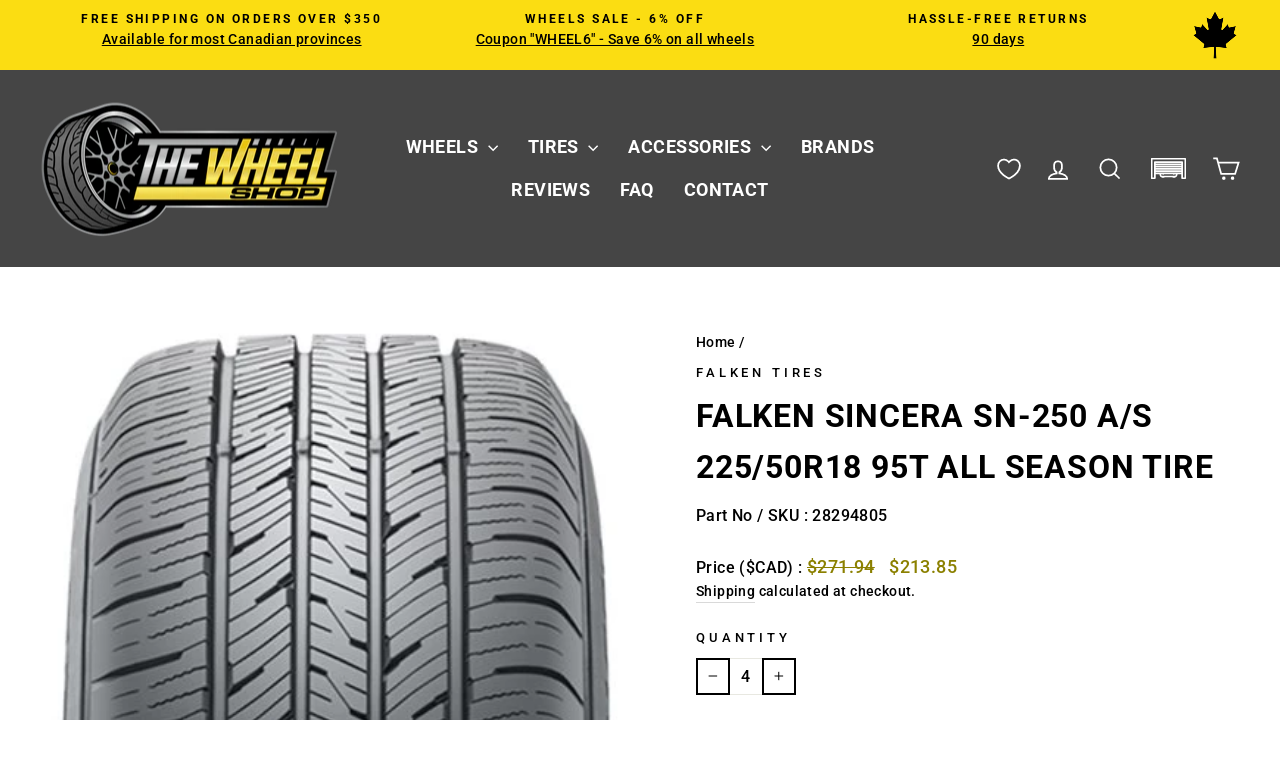

--- FILE ---
content_type: application/javascript; charset=utf-8
request_url: https://the-wheel-shop-ca.myconvermax.com/static/search.min.js
body_size: 158987
content:
(()=>{var rU=(Ju,ai)=>()=>(ai||Ju((ai={exports:{}}).exports,ai),ai.exports);var iU=rU((Er,Sr)=>{/*!
 * the-wheel-shop-ca/search.js
 * Fri, 23 Jan 2026 16:12:16 GMT
 *//*!
 * Convermax® Site Search plugin.
 *
 * Copyright(c) 2016-present, CONVERMAX CORP.
 * convermax.com
 * support@convermax.com
 */window.Convermax=window.Convermax||{};!window.Convermax.loaded&&!window.Convermax.devScriptEnabled?(window.Convermax.loaded=!0,(()=>{"use strict";var IE,TE,RE,PE,FE,AE,VE,OE,DE,ME,LE,jE,zE,BE,UE,HE,qE,WE,$E,GE,QE,KE,YE,JE,ZE,XE,eS,tS,nS,rS,iS,lS,aS,oS,sS,cS,uS,dS,mS,fS,hS,pS,gS,_S,vS,yS,wS,ES,SS,bS,NS,CS,xS,kS,IS;var Ju={0:((e,t,r)=>{var l,o=r(7181);if(1)t.H=o.createRoot,l=o.hydrateRoot;else var c}),1104:((e,t,r)=>{var l=r(9657),o={childContextTypes:!0,contextType:!0,contextTypes:!0,defaultProps:!0,displayName:!0,getDefaultProps:!0,getDerivedStateFromError:!0,getDerivedStateFromProps:!0,mixins:!0,propTypes:!0,type:!0},c={name:!0,length:!0,prototype:!0,caller:!0,callee:!0,arguments:!0,arity:!0},d={$$typeof:!0,render:!0,defaultProps:!0,displayName:!0,propTypes:!0},f={$$typeof:!0,compare:!0,defaultProps:!0,displayName:!0,propTypes:!0,type:!0},p={};p[l.ForwardRef]=d,p[l.Memo]=f;function m(T){return l.isMemo(T)?f:p[T.$$typeof]||o}var v=Object.defineProperty,y=Object.getOwnPropertyNames,E=Object.getOwnPropertySymbols,S=Object.getOwnPropertyDescriptor,C=Object.getPrototypeOf,x=Object.prototype;function k(T,I,P){if(typeof I!="string"){if(x){var A=C(I);A&&A!==x&&k(T,A,P)}var V=y(I);E&&(V=V.concat(E(I)));for(var M=m(T),B=m(I),L=0;L<V.length;++L){var O=V[L];if(!c[O]&&!(P&&P[O])&&!(B&&B[O])&&!(M&&M[O])){var H=S(I,O);try{v(T,O,H)}catch(Y){}}}}return T}e.exports=k}),1274:(e=>{e.exports="[data-uri]"}),1310:((e,t,r)=>{e.exports=r(3694)}),2312:((e,t,r)=>{e.exports=r(5997)}),3694:((e,t,r)=>{/**
 * @license React
 * use-sync-external-store-with-selector.production.js
 *
 * Copyright (c) Meta Platforms, Inc. and affiliates.
 *
 * This source code is licensed under the MIT license found in the
 * LICENSE file in the root directory of this source tree.
 */var l=r(2312);function o(y,E){return y===E&&(y!==0||1/y===1/E)||y!==y&&E!==E}var c=typeof Object.is=="function"?Object.is:o,d=l.useSyncExternalStore,f=l.useRef,p=l.useEffect,m=l.useMemo,v=l.useDebugValue;t.useSyncExternalStoreWithSelector=function(y,E,S,C,x){var k=f(null);if(k.current===null){var T={hasValue:!1,value:null};k.current=T}else T=k.current;k=m(function(){function P(L){if(!A){if(A=!0,V=L,L=C(L),x!==void 0&&T.hasValue){var O=T.value;if(x(O,L))return M=O}return M=L}if(O=M,c(V,L))return O;var H=C(L);return x!==void 0&&x(O,H)?(V=L,O):(V=L,M=H)}var A=!1,V,M,B=S===void 0?null:S;return[function(){return P(E())},B===null?void 0:function(){return P(B())}]},[E,S,C,x]);var I=d(y,k[0],k[1]);return p(function(){T.hasValue=!0,T.value=I},[I]),v(I),I}}),4318:((e,t,r)=>{var l;/**
 * @license React
 * react-jsx-runtime.production.min.js
 *
 * Copyright (c) Facebook, Inc. and its affiliates.
 *
 * This source code is licensed under the MIT license found in the
 * LICENSE file in the root directory of this source tree.
 */var o=r(2312),c=Symbol.for("react.element"),d=Symbol.for("react.fragment"),f=Object.prototype.hasOwnProperty,p=o.__SECRET_INTERNALS_DO_NOT_USE_OR_YOU_WILL_BE_FIRED.ReactCurrentOwner,m={key:!0,ref:!0,__self:!0,__source:!0};function v(y,E,S){var C,x={},k=null,T=null;S!==void 0&&(k=""+S),E.key!==void 0&&(k=""+E.key),E.ref!==void 0&&(T=E.ref);for(C in E)f.call(E,C)&&!m.hasOwnProperty(C)&&(x[C]=E[C]);if(y&&y.defaultProps)for(C in E=y.defaultProps,E)x[C]===void 0&&(x[C]=E[C]);return{$$typeof:c,type:y,key:k,ref:T,props:x,_owner:p.current}}l=d,t.jsx=v,t.jsxs=v}),4724:(e=>{e.exports="[data-uri]"}),5997:((e,t)=>{/**
 * @license React
 * react.production.min.js
 *
 * Copyright (c) Facebook, Inc. and its affiliates.
 *
 * This source code is licensed under the MIT license found in the
 * LICENSE file in the root directory of this source tree.
 */var r=Symbol.for("react.element"),l=Symbol.for("react.portal"),o=Symbol.for("react.fragment"),c=Symbol.for("react.strict_mode"),d=Symbol.for("react.profiler"),f=Symbol.for("react.provider"),p=Symbol.for("react.context"),m=Symbol.for("react.forward_ref"),v=Symbol.for("react.suspense"),y=Symbol.for("react.memo"),E=Symbol.for("react.lazy"),S=Symbol.iterator;function C(z){return z===null||typeof z!="object"?null:(z=S&&z[S]||z["@@iterator"],typeof z=="function"?z:null)}var x={isMounted:function(){return!1},enqueueForceUpdate:function(){},enqueueReplaceState:function(){},enqueueSetState:function(){}},k=Object.assign,T={};function I(z,Z,fe){this.props=z,this.context=Z,this.refs=T,this.updater=fe||x}I.prototype.isReactComponent={},I.prototype.setState=function(z,Z){if(typeof z!="object"&&typeof z!="function"&&z!=null)throw Error("setState(...): takes an object of state variables to update or a function which returns an object of state variables.");this.updater.enqueueSetState(this,z,Z,"setState")},I.prototype.forceUpdate=function(z){this.updater.enqueueForceUpdate(this,z,"forceUpdate")};function P(){}P.prototype=I.prototype;function A(z,Z,fe){this.props=z,this.context=Z,this.refs=T,this.updater=fe||x}var V=A.prototype=new P;V.constructor=A,k(V,I.prototype),V.isPureReactComponent=!0;var M=Array.isArray,B=Object.prototype.hasOwnProperty,L={current:null},O={key:!0,ref:!0,__self:!0,__source:!0};function H(z,Z,fe){var se,de={},he=null,xe=null;if(Z!=null)for(se in Z.ref!==void 0&&(xe=Z.ref),Z.key!==void 0&&(he=""+Z.key),Z)B.call(Z,se)&&!O.hasOwnProperty(se)&&(de[se]=Z[se]);var ke=arguments.length-2;if(ke===1)de.children=fe;else if(1<ke){for(var Ne=Array(ke),Ye=0;Ye<ke;Ye++)Ne[Ye]=arguments[Ye+2];de.children=Ne}if(z&&z.defaultProps)for(se in ke=z.defaultProps,ke)de[se]===void 0&&(de[se]=ke[se]);return{$$typeof:r,type:z,key:he,ref:xe,props:de,_owner:L.current}}function Y(z,Z){return{$$typeof:r,type:z.type,key:Z,ref:z.ref,props:z.props,_owner:z._owner}}function Q(z){return typeof z=="object"&&z!==null&&z.$$typeof===r}function ce(z){var Z={"=":"=0",":":"=2"};return"$"+z.replace(/[=:]/g,function(fe){return Z[fe]})}var pe=/\/+/g;function _e(z,Z){return typeof z=="object"&&z!==null&&z.key!=null?ce(""+z.key):Z.toString(36)}function De(z,Z,fe,se,de){var he=typeof z;(he==="undefined"||he==="boolean")&&(z=null);var xe=!1;if(z===null)xe=!0;else switch(he){case"string":case"number":xe=!0;break;case"object":switch(z.$$typeof){case r:case l:xe=!0}}if(xe)return xe=z,de=de(xe),z=se===""?"."+_e(xe,0):se,M(de)?(fe="",z!=null&&(fe=z.replace(pe,"$&/")+"/"),De(de,Z,fe,"",function(Ye){return Ye})):de!=null&&(Q(de)&&(de=Y(de,fe+(!de.key||xe&&xe.key===de.key?"":(""+de.key).replace(pe,"$&/")+"/")+z)),Z.push(de)),1;if(xe=0,se=se===""?".":se+":",M(z))for(var ke=0;ke<z.length;ke++){he=z[ke];var Ne=se+_e(he,ke);xe+=De(he,Z,fe,Ne,de)}else if(Ne=C(z),typeof Ne=="function")for(z=Ne.call(z),ke=0;!(he=z.next()).done;)he=he.value,Ne=se+_e(he,ke++),xe+=De(he,Z,fe,Ne,de);else if(he==="object")throw Z=String(z),Error("Objects are not valid as a React child (found: "+(Z==="[object Object]"?"object with keys {"+Object.keys(z).join(", ")+"}":Z)+"). If you meant to render a collection of children, use an array instead.");return xe}function Te(z,Z,fe){if(z==null)return z;var se=[],de=0;return De(z,se,"","",function(he){return Z.call(fe,he,de++)}),se}function ze(z){if(z._status===-1){var Z=z._result;Z=Z(),Z.then(function(fe){(z._status===0||z._status===-1)&&(z._status=1,z._result=fe)},function(fe){(z._status===0||z._status===-1)&&(z._status=2,z._result=fe)}),z._status===-1&&(z._status=0,z._result=Z)}if(z._status===1)return z._result.default;throw z._result}var J={current:null},re={transition:null},me={ReactCurrentDispatcher:J,ReactCurrentBatchConfig:re,ReactCurrentOwner:L};function be(){throw Error("act(...) is not supported in production builds of React.")}t.Children={map:Te,forEach:function(z,Z,fe){Te(z,function(){Z.apply(this,arguments)},fe)},count:function(z){var Z=0;return Te(z,function(){Z++}),Z},toArray:function(z){return Te(z,function(Z){return Z})||[]},only:function(z){if(!Q(z))throw Error("React.Children.only expected to receive a single React element child.");return z}},t.Component=I,t.Fragment=o,t.Profiler=d,t.PureComponent=A,t.StrictMode=c,t.Suspense=v,t.__SECRET_INTERNALS_DO_NOT_USE_OR_YOU_WILL_BE_FIRED=me,t.act=be,t.cloneElement=function(z,Z,fe){if(z==null)throw Error("React.cloneElement(...): The argument must be a React element, but you passed "+z+".");var se=k({},z.props),de=z.key,he=z.ref,xe=z._owner;if(Z!=null){if(Z.ref!==void 0&&(he=Z.ref,xe=L.current),Z.key!==void 0&&(de=""+Z.key),z.type&&z.type.defaultProps)var ke=z.type.defaultProps;for(Ne in Z)B.call(Z,Ne)&&!O.hasOwnProperty(Ne)&&(se[Ne]=Z[Ne]===void 0&&ke!==void 0?ke[Ne]:Z[Ne])}var Ne=arguments.length-2;if(Ne===1)se.children=fe;else if(1<Ne){ke=Array(Ne);for(var Ye=0;Ye<Ne;Ye++)ke[Ye]=arguments[Ye+2];se.children=ke}return{$$typeof:r,type:z.type,key:de,ref:he,props:se,_owner:xe}},t.createContext=function(z){return z={$$typeof:p,_currentValue:z,_currentValue2:z,_threadCount:0,Provider:null,Consumer:null,_defaultValue:null,_globalName:null},z.Provider={$$typeof:f,_context:z},z.Consumer=z},t.createElement=H,t.createFactory=function(z){var Z=H.bind(null,z);return Z.type=z,Z},t.createRef=function(){return{current:null}},t.forwardRef=function(z){return{$$typeof:m,render:z}},t.isValidElement=Q,t.lazy=function(z){return{$$typeof:E,_payload:{_status:-1,_result:z},_init:ze}},t.memo=function(z,Z){return{$$typeof:y,type:z,compare:Z===void 0?null:Z}},t.startTransition=function(z){var Z=re.transition;re.transition={};try{z()}finally{re.transition=Z}},t.unstable_act=be,t.useCallback=function(z,Z){return J.current.useCallback(z,Z)},t.useContext=function(z){return J.current.useContext(z)},t.useDebugValue=function(){},t.useDeferredValue=function(z){return J.current.useDeferredValue(z)},t.useEffect=function(z,Z){return J.current.useEffect(z,Z)},t.useId=function(){return J.current.useId()},t.useImperativeHandle=function(z,Z,fe){return J.current.useImperativeHandle(z,Z,fe)},t.useInsertionEffect=function(z,Z){return J.current.useInsertionEffect(z,Z)},t.useLayoutEffect=function(z,Z){return J.current.useLayoutEffect(z,Z)},t.useMemo=function(z,Z){return J.current.useMemo(z,Z)},t.useReducer=function(z,Z,fe){return J.current.useReducer(z,Z,fe)},t.useRef=function(z){return J.current.useRef(z)},t.useState=function(z){return J.current.useState(z)},t.useSyncExternalStore=function(z,Z,fe){return J.current.useSyncExternalStore(z,Z,fe)},t.useTransition=function(){return J.current.useTransition()},t.version="18.3.1"}),6029:((e,t)=>{/**
 * @license React
 * react-is.production.min.js
 *
 * Copyright (c) Facebook, Inc. and its affiliates.
 *
 * This source code is licensed under the MIT license found in the
 * LICENSE file in the root directory of this source tree.
 */var r=Symbol.for("react.element"),l=Symbol.for("react.portal"),o=Symbol.for("react.fragment"),c=Symbol.for("react.strict_mode"),d=Symbol.for("react.profiler"),f=Symbol.for("react.provider"),p=Symbol.for("react.context"),m=Symbol.for("react.server_context"),v=Symbol.for("react.forward_ref"),y=Symbol.for("react.suspense"),E=Symbol.for("react.suspense_list"),S=Symbol.for("react.memo"),C=Symbol.for("react.lazy"),x=Symbol.for("react.offscreen"),k;k=Symbol.for("react.module.reference");function T(I){if(typeof I=="object"&&I!==null){var P=I.$$typeof;switch(P){case r:switch(I=I.type,I){case o:case d:case c:case y:case E:return I;default:switch(I=I&&I.$$typeof,I){case m:case p:case v:case C:case S:case f:return I;default:return P}}case l:return P}}}t.ContextConsumer=p,t.ContextProvider=f,t.Element=r,t.ForwardRef=v,t.Fragment=o,t.Lazy=C,t.Memo=S,t.Portal=l,t.Profiler=d,t.StrictMode=c,t.Suspense=y,t.SuspenseList=E,t.isAsyncMode=function(){return!1},t.isConcurrentMode=function(){return!1},t.isContextConsumer=function(I){return T(I)===p},t.isContextProvider=function(I){return T(I)===f},t.isElement=function(I){return typeof I=="object"&&I!==null&&I.$$typeof===r},t.isForwardRef=function(I){return T(I)===v},t.isFragment=function(I){return T(I)===o},t.isLazy=function(I){return T(I)===C},t.isMemo=function(I){return T(I)===S},t.isPortal=function(I){return T(I)===l},t.isProfiler=function(I){return T(I)===d},t.isStrictMode=function(I){return T(I)===c},t.isSuspense=function(I){return T(I)===y},t.isSuspenseList=function(I){return T(I)===E},t.isValidElementType=function(I){return typeof I=="string"||typeof I=="function"||I===o||I===d||I===c||I===y||I===E||I===x||typeof I=="object"&&I!==null&&(I.$$typeof===C||I.$$typeof===S||I.$$typeof===f||I.$$typeof===p||I.$$typeof===v||I.$$typeof===k||I.getModuleId!==void 0)},t.typeOf=T}),6741:(e=>{e.exports="[data-uri]"}),7181:((e,t,r)=>{function l(){if(!(typeof __REACT_DEVTOOLS_GLOBAL_HOOK__=="undefined"||typeof __REACT_DEVTOOLS_GLOBAL_HOOK__.checkDCE!="function"))try{__REACT_DEVTOOLS_GLOBAL_HOOK__.checkDCE(l)}catch(o){console.error(o)}}l(),e.exports=r(8597)}),7836:((e,t,r)=>{e.exports=r(4318)}),8261:((e,t)=>{/**
 * @license React
 * scheduler.production.min.js
 *
 * Copyright (c) Facebook, Inc. and its affiliates.
 *
 * This source code is licensed under the MIT license found in the
 * LICENSE file in the root directory of this source tree.
 */function r(J,re){var me=J.length;J.push(re);e:for(;0<me;){var be=me-1>>>1,z=J[be];if(0<c(z,re))J[be]=re,J[me]=z,me=be;else break e}}function l(J){return J.length===0?null:J[0]}function o(J){if(J.length===0)return null;var re=J[0],me=J.pop();if(me!==re){J[0]=me;e:for(var be=0,z=J.length,Z=z>>>1;be<Z;){var fe=2*(be+1)-1,se=J[fe],de=fe+1,he=J[de];if(0>c(se,me))de<z&&0>c(he,se)?(J[be]=he,J[de]=me,be=de):(J[be]=se,J[fe]=me,be=fe);else if(de<z&&0>c(he,me))J[be]=he,J[de]=me,be=de;else break e}}return re}function c(J,re){var me=J.sortIndex-re.sortIndex;return me!==0?me:J.id-re.id}if(typeof performance=="object"&&typeof performance.now=="function"){var d=performance;t.unstable_now=function(){return d.now()}}else{var f=Date,p=f.now();t.unstable_now=function(){return f.now()-p}}var m=[],v=[],y=1,E=null,S=3,C=!1,x=!1,k=!1,T=typeof setTimeout=="function"?setTimeout:null,I=typeof clearTimeout=="function"?clearTimeout:null,P=typeof setImmediate!="undefined"?setImmediate:null;typeof navigator!="undefined"&&navigator.scheduling!==void 0&&navigator.scheduling.isInputPending!==void 0&&navigator.scheduling.isInputPending.bind(navigator.scheduling);function A(J){for(var re=l(v);re!==null;){if(re.callback===null)o(v);else if(re.startTime<=J)o(v),re.sortIndex=re.expirationTime,r(m,re);else break;re=l(v)}}function V(J){if(k=!1,A(J),!x)if(l(m)!==null)x=!0,Te(M);else{var re=l(v);re!==null&&ze(V,re.startTime-J)}}function M(J,re){x=!1,k&&(k=!1,I(O),O=-1),C=!0;var me=S;try{for(A(re),E=l(m);E!==null&&(!(E.expirationTime>re)||J&&!Q());){var be=E.callback;if(typeof be=="function"){E.callback=null,S=E.priorityLevel;var z=be(E.expirationTime<=re);re=t.unstable_now(),typeof z=="function"?E.callback=z:E===l(m)&&o(m),A(re)}else o(m);E=l(m)}if(E!==null)var Z=!0;else{var fe=l(v);fe!==null&&ze(V,fe.startTime-re),Z=!1}return Z}finally{E=null,S=me,C=!1}}var B=!1,L=null,O=-1,H=5,Y=-1;function Q(){return!(t.unstable_now()-Y<H)}function ce(){if(L!==null){var J=t.unstable_now();Y=J;var re=!0;try{re=L(!0,J)}finally{re?pe():(B=!1,L=null)}}else B=!1}var pe;if(typeof P=="function")pe=function(){P(ce)};else if(typeof MessageChannel!="undefined"){var _e=new MessageChannel,De=_e.port2;_e.port1.onmessage=ce,pe=function(){De.postMessage(null)}}else pe=function(){T(ce,0)};function Te(J){L=J,B||(B=!0,pe())}function ze(J,re){O=T(function(){J(t.unstable_now())},re)}t.unstable_IdlePriority=5,t.unstable_ImmediatePriority=1,t.unstable_LowPriority=4,t.unstable_NormalPriority=3,t.unstable_Profiling=null,t.unstable_UserBlockingPriority=2,t.unstable_cancelCallback=function(J){J.callback=null},t.unstable_continueExecution=function(){x||C||(x=!0,Te(M))},t.unstable_forceFrameRate=function(J){0>J||125<J?console.error("forceFrameRate takes a positive int between 0 and 125, forcing frame rates higher than 125 fps is not supported"):H=0<J?Math.floor(1e3/J):5},t.unstable_getCurrentPriorityLevel=function(){return S},t.unstable_getFirstCallbackNode=function(){return l(m)},t.unstable_next=function(J){switch(S){case 1:case 2:case 3:var re=3;break;default:re=S}var me=S;S=re;try{return J()}finally{S=me}},t.unstable_pauseExecution=function(){},t.unstable_requestPaint=function(){},t.unstable_runWithPriority=function(J,re){switch(J){case 1:case 2:case 3:case 4:case 5:break;default:J=3}var me=S;S=J;try{return re()}finally{S=me}},t.unstable_scheduleCallback=function(J,re,me){var be=t.unstable_now();switch(typeof me=="object"&&me!==null?(me=me.delay,me=typeof me=="number"&&0<me?be+me:be):me=be,J){case 1:var z=-1;break;case 2:z=250;break;case 5:z=1073741823;break;case 4:z=1e4;break;default:z=5e3}return z=me+z,J={id:y++,callback:re,priorityLevel:J,startTime:me,expirationTime:z,sortIndex:-1},me>be?(J.sortIndex=me,r(v,J),l(m)===null&&J===l(v)&&(k?(I(O),O=-1):k=!0,ze(V,me-be))):(J.sortIndex=z,r(m,J),x||C||(x=!0,Te(M))),J},t.unstable_shouldYield=Q,t.unstable_wrapCallback=function(J){var re=S;return function(){var me=S;S=re;try{return J.apply(this,arguments)}finally{S=me}}}}),8597:((e,t,r)=>{/**
 * @license React
 * react-dom.production.min.js
 *
 * Copyright (c) Facebook, Inc. and its affiliates.
 *
 * This source code is licensed under the MIT license found in the
 * LICENSE file in the root directory of this source tree.
 */var l=r(2312),o=r(9934);function c(n){for(var i="https://reactjs.org/docs/error-decoder.html?invariant="+n,s=1;s<arguments.length;s++)i+="&args[]="+encodeURIComponent(arguments[s]);return"Minified React error #"+n+"; visit "+i+" for the full message or use the non-minified dev environment for full errors and additional helpful warnings."}var d=new Set,f={};function p(n,i){m(n,i),m(n+"Capture",i)}function m(n,i){for(f[n]=i,n=0;n<i.length;n++)d.add(i[n])}var v=!(typeof window=="undefined"||typeof window.document=="undefined"||typeof window.document.createElement=="undefined"),y=Object.prototype.hasOwnProperty,E=/^[:A-Z_a-z\u00C0-\u00D6\u00D8-\u00F6\u00F8-\u02FF\u0370-\u037D\u037F-\u1FFF\u200C-\u200D\u2070-\u218F\u2C00-\u2FEF\u3001-\uD7FF\uF900-\uFDCF\uFDF0-\uFFFD][:A-Z_a-z\u00C0-\u00D6\u00D8-\u00F6\u00F8-\u02FF\u0370-\u037D\u037F-\u1FFF\u200C-\u200D\u2070-\u218F\u2C00-\u2FEF\u3001-\uD7FF\uF900-\uFDCF\uFDF0-\uFFFD\-.0-9\u00B7\u0300-\u036F\u203F-\u2040]*$/,S={},C={};function x(n){return y.call(C,n)?!0:y.call(S,n)?!1:E.test(n)?C[n]=!0:(S[n]=!0,!1)}function k(n,i,s,u){if(s!==null&&s.type===0)return!1;switch(typeof i){case"function":case"symbol":return!0;case"boolean":return u?!1:s!==null?!s.acceptsBooleans:(n=n.toLowerCase().slice(0,5),n!=="data-"&&n!=="aria-");default:return!1}}function T(n,i,s,u){if(i===null||typeof i=="undefined"||k(n,i,s,u))return!0;if(u)return!1;if(s!==null)switch(s.type){case 3:return!i;case 4:return i===!1;case 5:return isNaN(i);case 6:return isNaN(i)||1>i}return!1}function I(n,i,s,u,w,N,R){this.acceptsBooleans=i===2||i===3||i===4,this.attributeName=u,this.attributeNamespace=w,this.mustUseProperty=s,this.propertyName=n,this.type=i,this.sanitizeURL=N,this.removeEmptyString=R}var P={};"children dangerouslySetInnerHTML defaultValue defaultChecked innerHTML suppressContentEditableWarning suppressHydrationWarning style".split(" ").forEach(function(n){P[n]=new I(n,0,!1,n,null,!1,!1)}),[["acceptCharset","accept-charset"],["className","class"],["htmlFor","for"],["httpEquiv","http-equiv"]].forEach(function(n){var i=n[0];P[i]=new I(i,1,!1,n[1],null,!1,!1)}),["contentEditable","draggable","spellCheck","value"].forEach(function(n){P[n]=new I(n,2,!1,n.toLowerCase(),null,!1,!1)}),["autoReverse","externalResourcesRequired","focusable","preserveAlpha"].forEach(function(n){P[n]=new I(n,2,!1,n,null,!1,!1)}),"allowFullScreen async autoFocus autoPlay controls default defer disabled disablePictureInPicture disableRemotePlayback formNoValidate hidden loop noModule noValidate open playsInline readOnly required reversed scoped seamless itemScope".split(" ").forEach(function(n){P[n]=new I(n,3,!1,n.toLowerCase(),null,!1,!1)}),["checked","multiple","muted","selected"].forEach(function(n){P[n]=new I(n,3,!0,n,null,!1,!1)}),["capture","download"].forEach(function(n){P[n]=new I(n,4,!1,n,null,!1,!1)}),["cols","rows","size","span"].forEach(function(n){P[n]=new I(n,6,!1,n,null,!1,!1)}),["rowSpan","start"].forEach(function(n){P[n]=new I(n,5,!1,n.toLowerCase(),null,!1,!1)});var A=/[\-:]([a-z])/g;function V(n){return n[1].toUpperCase()}"accent-height alignment-baseline arabic-form baseline-shift cap-height clip-path clip-rule color-interpolation color-interpolation-filters color-profile color-rendering dominant-baseline enable-background fill-opacity fill-rule flood-color flood-opacity font-family font-size font-size-adjust font-stretch font-style font-variant font-weight glyph-name glyph-orientation-horizontal glyph-orientation-vertical horiz-adv-x horiz-origin-x image-rendering letter-spacing lighting-color marker-end marker-mid marker-start overline-position overline-thickness paint-order panose-1 pointer-events rendering-intent shape-rendering stop-color stop-opacity strikethrough-position strikethrough-thickness stroke-dasharray stroke-dashoffset stroke-linecap stroke-linejoin stroke-miterlimit stroke-opacity stroke-width text-anchor text-decoration text-rendering underline-position underline-thickness unicode-bidi unicode-range units-per-em v-alphabetic v-hanging v-ideographic v-mathematical vector-effect vert-adv-y vert-origin-x vert-origin-y word-spacing writing-mode xmlns:xlink x-height".split(" ").forEach(function(n){var i=n.replace(A,V);P[i]=new I(i,1,!1,n,null,!1,!1)}),"xlink:actuate xlink:arcrole xlink:role xlink:show xlink:title xlink:type".split(" ").forEach(function(n){var i=n.replace(A,V);P[i]=new I(i,1,!1,n,"http://www.w3.org/1999/xlink",!1,!1)}),["xml:base","xml:lang","xml:space"].forEach(function(n){var i=n.replace(A,V);P[i]=new I(i,1,!1,n,"http://www.w3.org/XML/1998/namespace",!1,!1)}),["tabIndex","crossOrigin"].forEach(function(n){P[n]=new I(n,1,!1,n.toLowerCase(),null,!1,!1)}),P.xlinkHref=new I("xlinkHref",1,!1,"xlink:href","http://www.w3.org/1999/xlink",!0,!1),["src","href","action","formAction"].forEach(function(n){P[n]=new I(n,1,!1,n.toLowerCase(),null,!0,!0)});function M(n,i,s,u){var w=P.hasOwnProperty(i)?P[i]:null;(w!==null?w.type!==0:u||!(2<i.length)||i[0]!=="o"&&i[0]!=="O"||i[1]!=="n"&&i[1]!=="N")&&(T(i,s,w,u)&&(s=null),u||w===null?x(i)&&(s===null?n.removeAttribute(i):n.setAttribute(i,""+s)):w.mustUseProperty?n[w.propertyName]=s===null?w.type===3?!1:"":s:(i=w.attributeName,u=w.attributeNamespace,s===null?n.removeAttribute(i):(w=w.type,s=w===3||w===4&&s===!0?"":""+s,u?n.setAttributeNS(u,i,s):n.setAttribute(i,s))))}var B=l.__SECRET_INTERNALS_DO_NOT_USE_OR_YOU_WILL_BE_FIRED,L=Symbol.for("react.element"),O=Symbol.for("react.portal"),H=Symbol.for("react.fragment"),Y=Symbol.for("react.strict_mode"),Q=Symbol.for("react.profiler"),ce=Symbol.for("react.provider"),pe=Symbol.for("react.context"),_e=Symbol.for("react.forward_ref"),De=Symbol.for("react.suspense"),Te=Symbol.for("react.suspense_list"),ze=Symbol.for("react.memo"),J=Symbol.for("react.lazy");Symbol.for("react.scope"),Symbol.for("react.debug_trace_mode");var re=Symbol.for("react.offscreen");Symbol.for("react.legacy_hidden"),Symbol.for("react.cache"),Symbol.for("react.tracing_marker");var me=Symbol.iterator;function be(n){return n===null||typeof n!="object"?null:(n=me&&n[me]||n["@@iterator"],typeof n=="function"?n:null)}var z=Object.assign,Z;function fe(n){if(Z===void 0)try{throw Error()}catch(s){var i=s.stack.trim().match(/\n( *(at )?)/);Z=i&&i[1]||""}return`
`+Z+n}var se=!1;function de(n,i){if(!n||se)return"";se=!0;var s=Error.prepareStackTrace;Error.prepareStackTrace=void 0;try{if(i)if(i=function(){throw Error()},Object.defineProperty(i.prototype,"props",{set:function(){throw Error()}}),typeof Reflect=="object"&&Reflect.construct){try{Reflect.construct(i,[])}catch(G){var u=G}Reflect.construct(n,[],i)}else{try{i.call()}catch(G){u=G}n.call(i.prototype)}else{try{throw Error()}catch(G){u=G}n()}}catch(G){if(G&&u&&typeof G.stack=="string"){for(var w=G.stack.split(`
`),N=u.stack.split(`
`),R=w.length-1,D=N.length-1;1<=R&&0<=D&&w[R]!==N[D];)D--;for(;1<=R&&0<=D;R--,D--)if(w[R]!==N[D]){if(R!==1||D!==1)do if(R--,D--,0>D||w[R]!==N[D]){var j=`
`+w[R].replace(" at new "," at ");return n.displayName&&j.includes("<anonymous>")&&(j=j.replace("<anonymous>",n.displayName)),j}while(1<=R&&0<=D);break}}}finally{se=!1,Error.prepareStackTrace=s}return(n=n?n.displayName||n.name:"")?fe(n):""}function he(n){switch(n.tag){case 5:return fe(n.type);case 16:return fe("Lazy");case 13:return fe("Suspense");case 19:return fe("SuspenseList");case 0:case 2:case 15:return n=de(n.type,!1),n;case 11:return n=de(n.type.render,!1),n;case 1:return n=de(n.type,!0),n;default:return""}}function xe(n){if(n==null)return null;if(typeof n=="function")return n.displayName||n.name||null;if(typeof n=="string")return n;switch(n){case H:return"Fragment";case O:return"Portal";case Q:return"Profiler";case Y:return"StrictMode";case De:return"Suspense";case Te:return"SuspenseList"}if(typeof n=="object")switch(n.$$typeof){case pe:return(n.displayName||"Context")+".Consumer";case ce:return(n._context.displayName||"Context")+".Provider";case _e:var i=n.render;return n=n.displayName,n||(n=i.displayName||i.name||"",n=n!==""?"ForwardRef("+n+")":"ForwardRef"),n;case ze:return i=n.displayName||null,i!==null?i:xe(n.type)||"Memo";case J:i=n._payload,n=n._init;try{return xe(n(i))}catch(s){}}return null}function ke(n){var i=n.type;switch(n.tag){case 24:return"Cache";case 9:return(i.displayName||"Context")+".Consumer";case 10:return(i._context.displayName||"Context")+".Provider";case 18:return"DehydratedFragment";case 11:return n=i.render,n=n.displayName||n.name||"",i.displayName||(n!==""?"ForwardRef("+n+")":"ForwardRef");case 7:return"Fragment";case 5:return i;case 4:return"Portal";case 3:return"Root";case 6:return"Text";case 16:return xe(i);case 8:return i===Y?"StrictMode":"Mode";case 22:return"Offscreen";case 12:return"Profiler";case 21:return"Scope";case 13:return"Suspense";case 19:return"SuspenseList";case 25:return"TracingMarker";case 1:case 0:case 17:case 2:case 14:case 15:if(typeof i=="function")return i.displayName||i.name||null;if(typeof i=="string")return i}return null}function Ne(n){switch(typeof n){case"boolean":case"number":case"string":case"undefined":return n;case"object":return n;default:return""}}function Ye(n){var i=n.type;return(n=n.nodeName)&&n.toLowerCase()==="input"&&(i==="checkbox"||i==="radio")}function ot(n){var i=Ye(n)?"checked":"value",s=Object.getOwnPropertyDescriptor(n.constructor.prototype,i),u=""+n[i];if(!n.hasOwnProperty(i)&&typeof s!="undefined"&&typeof s.get=="function"&&typeof s.set=="function"){var w=s.get,N=s.set;return Object.defineProperty(n,i,{configurable:!0,get:function(){return w.call(this)},set:function(R){u=""+R,N.call(this,R)}}),Object.defineProperty(n,i,{enumerable:s.enumerable}),{getValue:function(){return u},setValue:function(R){u=""+R},stopTracking:function(){n._valueTracker=null,delete n[i]}}}}function ue(n){n._valueTracker||(n._valueTracker=ot(n))}function Le(n){if(!n)return!1;var i=n._valueTracker;if(!i)return!0;var s=i.getValue(),u="";return n&&(u=Ye(n)?n.checked?"true":"false":n.value),n=u,n!==s?(i.setValue(n),!0):!1}function je(n){if(n=n||(typeof document!="undefined"?document:void 0),typeof n=="undefined")return null;try{return n.activeElement||n.body}catch(i){return n.body}}function $e(n,i){var s=i.checked;return z({},i,{defaultChecked:void 0,defaultValue:void 0,value:void 0,checked:s!=null?s:n._wrapperState.initialChecked})}function Ge(n,i){var s=i.defaultValue==null?"":i.defaultValue,u=i.checked!=null?i.checked:i.defaultChecked;s=Ne(i.value!=null?i.value:s),n._wrapperState={initialChecked:u,initialValue:s,controlled:i.type==="checkbox"||i.type==="radio"?i.checked!=null:i.value!=null}}function qe(n,i){i=i.checked,i!=null&&M(n,"checked",i,!1)}function tt(n,i){qe(n,i);var s=Ne(i.value),u=i.type;if(s!=null)u==="number"?(s===0&&n.value===""||n.value!=s)&&(n.value=""+s):n.value!==""+s&&(n.value=""+s);else if(u==="submit"||u==="reset"){n.removeAttribute("value");return}i.hasOwnProperty("value")?mr(n,i.type,s):i.hasOwnProperty("defaultValue")&&mr(n,i.type,Ne(i.defaultValue)),i.checked==null&&i.defaultChecked!=null&&(n.defaultChecked=!!i.defaultChecked)}function xt(n,i,s){if(i.hasOwnProperty("value")||i.hasOwnProperty("defaultValue")){var u=i.type;if(!(u!=="submit"&&u!=="reset"||i.value!==void 0&&i.value!==null))return;i=""+n._wrapperState.initialValue,s||i===n.value||(n.value=i),n.defaultValue=i}s=n.name,s!==""&&(n.name=""),n.defaultChecked=!!n._wrapperState.initialChecked,s!==""&&(n.name=s)}function mr(n,i,s){(i!=="number"||je(n.ownerDocument)!==n)&&(s==null?n.defaultValue=""+n._wrapperState.initialValue:n.defaultValue!==""+s&&(n.defaultValue=""+s))}var jr=Array.isArray;function Fn(n,i,s,u){if(n=n.options,i){i={};for(var w=0;w<s.length;w++)i["$"+s[w]]=!0;for(s=0;s<n.length;s++)w=i.hasOwnProperty("$"+n[s].value),n[s].selected!==w&&(n[s].selected=w),w&&u&&(n[s].defaultSelected=!0)}else{for(s=""+Ne(s),i=null,w=0;w<n.length;w++){if(n[w].value===s){n[w].selected=!0,u&&(n[w].defaultSelected=!0);return}i!==null||n[w].disabled||(i=n[w])}i!==null&&(i.selected=!0)}}function _h(n,i){if(i.dangerouslySetInnerHTML!=null)throw Error(c(91));return z({},i,{value:void 0,defaultValue:void 0,children:""+n._wrapperState.initialValue})}function TS(n,i){var s=i.value;if(s==null){if(s=i.children,i=i.defaultValue,s!=null){if(i!=null)throw Error(c(92));if(jr(s)){if(1<s.length)throw Error(c(93));s=s[0]}i=s}i==null&&(i=""),s=i}n._wrapperState={initialValue:Ne(s)}}function RS(n,i){var s=Ne(i.value),u=Ne(i.defaultValue);s!=null&&(s=""+s,s!==n.value&&(n.value=s),i.defaultValue==null&&n.defaultValue!==s&&(n.defaultValue=s)),u!=null&&(n.defaultValue=""+u)}function PS(n){var i=n.textContent;i===n._wrapperState.initialValue&&i!==""&&i!==null&&(n.value=i)}function FS(n){switch(n){case"svg":return"http://www.w3.org/2000/svg";case"math":return"http://www.w3.org/1998/Math/MathML";default:return"http://www.w3.org/1999/xhtml"}}function vh(n,i){return n==null||n==="http://www.w3.org/1999/xhtml"?FS(i):n==="http://www.w3.org/2000/svg"&&i==="foreignObject"?"http://www.w3.org/1999/xhtml":n}var Hc,AS=(function(n){return typeof MSApp!="undefined"&&MSApp.execUnsafeLocalFunction?function(i,s,u,w){MSApp.execUnsafeLocalFunction(function(){return n(i,s,u,w)})}:n})(function(n,i){if(n.namespaceURI!=="http://www.w3.org/2000/svg"||"innerHTML"in n)n.innerHTML=i;else{for(Hc=Hc||document.createElement("div"),Hc.innerHTML="<svg>"+i.valueOf().toString()+"</svg>",i=Hc.firstChild;n.firstChild;)n.removeChild(n.firstChild);for(;i.firstChild;)n.appendChild(i.firstChild)}});function lo(n,i){if(i){var s=n.firstChild;if(s&&s===n.lastChild&&s.nodeType===3){s.nodeValue=i;return}}n.textContent=i}var ao={animationIterationCount:!0,aspectRatio:!0,borderImageOutset:!0,borderImageSlice:!0,borderImageWidth:!0,boxFlex:!0,boxFlexGroup:!0,boxOrdinalGroup:!0,columnCount:!0,columns:!0,flex:!0,flexGrow:!0,flexPositive:!0,flexShrink:!0,flexNegative:!0,flexOrder:!0,gridArea:!0,gridRow:!0,gridRowEnd:!0,gridRowSpan:!0,gridRowStart:!0,gridColumn:!0,gridColumnEnd:!0,gridColumnSpan:!0,gridColumnStart:!0,fontWeight:!0,lineClamp:!0,lineHeight:!0,opacity:!0,order:!0,orphans:!0,tabSize:!0,widows:!0,zIndex:!0,zoom:!0,fillOpacity:!0,floodOpacity:!0,stopOpacity:!0,strokeDasharray:!0,strokeDashoffset:!0,strokeMiterlimit:!0,strokeOpacity:!0,strokeWidth:!0},oz=["Webkit","ms","Moz","O"];Object.keys(ao).forEach(function(n){oz.forEach(function(i){i=i+n.charAt(0).toUpperCase()+n.substring(1),ao[i]=ao[n]})});function VS(n,i,s){return i==null||typeof i=="boolean"||i===""?"":s||typeof i!="number"||i===0||ao.hasOwnProperty(n)&&ao[n]?(""+i).trim():i+"px"}function OS(n,i){n=n.style;for(var s in i)if(i.hasOwnProperty(s)){var u=s.indexOf("--")===0,w=VS(s,i[s],u);s==="float"&&(s="cssFloat"),u?n.setProperty(s,w):n[s]=w}}var sz=z({menuitem:!0},{area:!0,base:!0,br:!0,col:!0,embed:!0,hr:!0,img:!0,input:!0,keygen:!0,link:!0,meta:!0,param:!0,source:!0,track:!0,wbr:!0});function yh(n,i){if(i){if(sz[n]&&(i.children!=null||i.dangerouslySetInnerHTML!=null))throw Error(c(137,n));if(i.dangerouslySetInnerHTML!=null){if(i.children!=null)throw Error(c(60));if(typeof i.dangerouslySetInnerHTML!="object"||!("__html"in i.dangerouslySetInnerHTML))throw Error(c(61))}if(i.style!=null&&typeof i.style!="object")throw Error(c(62))}}function wh(n,i){if(n.indexOf("-")===-1)return typeof i.is=="string";switch(n){case"annotation-xml":case"color-profile":case"font-face":case"font-face-src":case"font-face-uri":case"font-face-format":case"font-face-name":case"missing-glyph":return!1;default:return!0}}var Eh=null;function Sh(n){return n=n.target||n.srcElement||window,n.correspondingUseElement&&(n=n.correspondingUseElement),n.nodeType===3?n.parentNode:n}var bh=null,kl=null,Il=null;function DS(n){if(n=To(n)){if(typeof bh!="function")throw Error(c(280));var i=n.stateNode;i&&(i=mu(i),bh(n.stateNode,n.type,i))}}function MS(n){kl?Il?Il.push(n):Il=[n]:kl=n}function LS(){if(kl){var n=kl,i=Il;if(Il=kl=null,DS(n),i)for(n=0;n<i.length;n++)DS(i[n])}}function jS(n,i){return n(i)}function zS(){}var Nh=!1;function BS(n,i,s){if(Nh)return n(i,s);Nh=!0;try{return jS(n,i,s)}finally{Nh=!1,(kl!==null||Il!==null)&&(zS(),LS())}}function oo(n,i){var s=n.stateNode;if(s===null)return null;var u=mu(s);if(u===null)return null;s=u[i];e:switch(i){case"onClick":case"onClickCapture":case"onDoubleClick":case"onDoubleClickCapture":case"onMouseDown":case"onMouseDownCapture":case"onMouseMove":case"onMouseMoveCapture":case"onMouseUp":case"onMouseUpCapture":case"onMouseEnter":(u=!u.disabled)||(n=n.type,u=!(n==="button"||n==="input"||n==="select"||n==="textarea")),n=!u;break e;default:n=!1}if(n)return null;if(s&&typeof s!="function")throw Error(c(231,i,typeof s));return s}var Ch=!1;if(v)try{var so={};Object.defineProperty(so,"passive",{get:function(){Ch=!0}}),window.addEventListener("test",so,so),window.removeEventListener("test",so,so)}catch(n){Ch=!1}function cz(n,i,s,u,w,N,R,D,j){var G=Array.prototype.slice.call(arguments,3);try{i.apply(s,G)}catch(ee){this.onError(ee)}}var co=!1,qc=null,Wc=!1,xh=null,uz={onError:function(n){co=!0,qc=n}};function dz(n,i,s,u,w,N,R,D,j){co=!1,qc=null,cz.apply(uz,arguments)}function mz(n,i,s,u,w,N,R,D,j){if(dz.apply(this,arguments),co){if(co){var G=qc;co=!1,qc=null}else throw Error(c(198));Wc||(Wc=!0,xh=G)}}function xi(n){var i=n,s=n;if(n.alternate)for(;i.return;)i=i.return;else{n=i;do i=n,(i.flags&4098)!==0&&(s=i.return),n=i.return;while(n)}return i.tag===3?s:null}function US(n){if(n.tag===13){var i=n.memoizedState;if(i===null&&(n=n.alternate,n!==null&&(i=n.memoizedState)),i!==null)return i.dehydrated}return null}function HS(n){if(xi(n)!==n)throw Error(c(188))}function fz(n){var i=n.alternate;if(!i){if(i=xi(n),i===null)throw Error(c(188));return i!==n?null:n}for(var s=n,u=i;;){var w=s.return;if(w===null)break;var N=w.alternate;if(N===null){if(u=w.return,u!==null){s=u;continue}break}if(w.child===N.child){for(N=w.child;N;){if(N===s)return HS(w),n;if(N===u)return HS(w),i;N=N.sibling}throw Error(c(188))}if(s.return!==u.return)s=w,u=N;else{for(var R=!1,D=w.child;D;){if(D===s){R=!0,s=w,u=N;break}if(D===u){R=!0,u=w,s=N;break}D=D.sibling}if(!R){for(D=N.child;D;){if(D===s){R=!0,s=N,u=w;break}if(D===u){R=!0,u=N,s=w;break}D=D.sibling}if(!R)throw Error(c(189))}}if(s.alternate!==u)throw Error(c(190))}if(s.tag!==3)throw Error(c(188));return s.stateNode.current===s?n:i}function qS(n){return n=fz(n),n!==null?WS(n):null}function WS(n){if(n.tag===5||n.tag===6)return n;for(n=n.child;n!==null;){var i=WS(n);if(i!==null)return i;n=n.sibling}return null}var $S=o.unstable_scheduleCallback,GS=o.unstable_cancelCallback,hz=o.unstable_shouldYield,pz=o.unstable_requestPaint,pt=o.unstable_now,gz=o.unstable_getCurrentPriorityLevel,kh=o.unstable_ImmediatePriority,QS=o.unstable_UserBlockingPriority,$c=o.unstable_NormalPriority,_z=o.unstable_LowPriority,KS=o.unstable_IdlePriority,Gc=null,Jn=null;function vz(n){if(Jn&&typeof Jn.onCommitFiberRoot=="function")try{Jn.onCommitFiberRoot(Gc,n,void 0,(n.current.flags&128)===128)}catch(i){}}var An=Math.clz32?Math.clz32:Ez,yz=Math.log,wz=Math.LN2;function Ez(n){return n>>>=0,n===0?32:31-(yz(n)/wz|0)|0}var Qc=64,Kc=4194304;function uo(n){switch(n&-n){case 1:return 1;case 2:return 2;case 4:return 4;case 8:return 8;case 16:return 16;case 32:return 32;case 64:case 128:case 256:case 512:case 1024:case 2048:case 4096:case 8192:case 16384:case 32768:case 65536:case 131072:case 262144:case 524288:case 1048576:case 2097152:return n&4194240;case 4194304:case 8388608:case 16777216:case 33554432:case 67108864:return n&130023424;case 134217728:return 134217728;case 268435456:return 268435456;case 536870912:return 536870912;case 1073741824:return 1073741824;default:return n}}function Yc(n,i){var s=n.pendingLanes;if(s===0)return 0;var u=0,w=n.suspendedLanes,N=n.pingedLanes,R=s&268435455;if(R!==0){var D=R&~w;D!==0?u=uo(D):(N&=R,N!==0&&(u=uo(N)))}else R=s&~w,R!==0?u=uo(R):N!==0&&(u=uo(N));if(u===0)return 0;if(i!==0&&i!==u&&(i&w)===0&&(w=u&-u,N=i&-i,w>=N||w===16&&(N&4194240)!==0))return i;if((u&4)!==0&&(u|=s&16),i=n.entangledLanes,i!==0)for(n=n.entanglements,i&=u;0<i;)s=31-An(i),w=1<<s,u|=n[s],i&=~w;return u}function Sz(n,i){switch(n){case 1:case 2:case 4:return i+250;case 8:case 16:case 32:case 64:case 128:case 256:case 512:case 1024:case 2048:case 4096:case 8192:case 16384:case 32768:case 65536:case 131072:case 262144:case 524288:case 1048576:case 2097152:return i+5e3;case 4194304:case 8388608:case 16777216:case 33554432:case 67108864:return-1;case 134217728:case 268435456:case 536870912:case 1073741824:return-1;default:return-1}}function bz(n,i){for(var s=n.suspendedLanes,u=n.pingedLanes,w=n.expirationTimes,N=n.pendingLanes;0<N;){var R=31-An(N),D=1<<R,j=w[R];j===-1?((D&s)===0||(D&u)!==0)&&(w[R]=Sz(D,i)):j<=i&&(n.expiredLanes|=D),N&=~D}}function Ih(n){return n=n.pendingLanes&-1073741825,n!==0?n:n&1073741824?1073741824:0}function YS(){var n=Qc;return Qc<<=1,(Qc&4194240)===0&&(Qc=64),n}function Th(n){for(var i=[],s=0;31>s;s++)i.push(n);return i}function mo(n,i,s){n.pendingLanes|=i,i!==536870912&&(n.suspendedLanes=0,n.pingedLanes=0),n=n.eventTimes,i=31-An(i),n[i]=s}function Nz(n,i){var s=n.pendingLanes&~i;n.pendingLanes=i,n.suspendedLanes=0,n.pingedLanes=0,n.expiredLanes&=i,n.mutableReadLanes&=i,n.entangledLanes&=i,i=n.entanglements;var u=n.eventTimes;for(n=n.expirationTimes;0<s;){var w=31-An(s),N=1<<w;i[w]=0,u[w]=-1,n[w]=-1,s&=~N}}function Rh(n,i){var s=n.entangledLanes|=i;for(n=n.entanglements;s;){var u=31-An(s),w=1<<u;w&i|n[u]&i&&(n[u]|=i),s&=~w}}var Ze=0;function JS(n){return n&=-n,1<n?4<n?(n&268435455)!==0?16:536870912:4:1}var ZS,Ph,XS,eb,tb,Fh=!1,Jc=[],zr=null,Br=null,Ur=null,fo=new Map,ho=new Map,Hr=[],Cz="mousedown mouseup touchcancel touchend touchstart auxclick dblclick pointercancel pointerdown pointerup dragend dragstart drop compositionend compositionstart keydown keypress keyup input textInput copy cut paste click change contextmenu reset submit".split(" ");function nb(n,i){switch(n){case"focusin":case"focusout":zr=null;break;case"dragenter":case"dragleave":Br=null;break;case"mouseover":case"mouseout":Ur=null;break;case"pointerover":case"pointerout":fo.delete(i.pointerId);break;case"gotpointercapture":case"lostpointercapture":ho.delete(i.pointerId)}}function po(n,i,s,u,w,N){return n===null||n.nativeEvent!==N?(n={blockedOn:i,domEventName:s,eventSystemFlags:u,nativeEvent:N,targetContainers:[w]},i!==null&&(i=To(i),i!==null&&Ph(i)),n):(n.eventSystemFlags|=u,i=n.targetContainers,w!==null&&i.indexOf(w)===-1&&i.push(w),n)}function xz(n,i,s,u,w){switch(i){case"focusin":return zr=po(zr,n,i,s,u,w),!0;case"dragenter":return Br=po(Br,n,i,s,u,w),!0;case"mouseover":return Ur=po(Ur,n,i,s,u,w),!0;case"pointerover":var N=w.pointerId;return fo.set(N,po(fo.get(N)||null,n,i,s,u,w)),!0;case"gotpointercapture":return N=w.pointerId,ho.set(N,po(ho.get(N)||null,n,i,s,u,w)),!0}return!1}function rb(n){var i=ki(n.target);if(i!==null){var s=xi(i);if(s!==null){if(i=s.tag,i===13){if(i=US(s),i!==null){n.blockedOn=i,tb(n.priority,function(){XS(s)});return}}else if(i===3&&s.stateNode.current.memoizedState.isDehydrated){n.blockedOn=s.tag===3?s.stateNode.containerInfo:null;return}}}n.blockedOn=null}function Zc(n){if(n.blockedOn!==null)return!1;for(var i=n.targetContainers;0<i.length;){var s=Vh(n.domEventName,n.eventSystemFlags,i[0],n.nativeEvent);if(s===null){s=n.nativeEvent;var u=new s.constructor(s.type,s);Eh=u,s.target.dispatchEvent(u),Eh=null}else return i=To(s),i!==null&&Ph(i),n.blockedOn=s,!1;i.shift()}return!0}function ib(n,i,s){Zc(n)&&s.delete(i)}function kz(){Fh=!1,zr!==null&&Zc(zr)&&(zr=null),Br!==null&&Zc(Br)&&(Br=null),Ur!==null&&Zc(Ur)&&(Ur=null),fo.forEach(ib),ho.forEach(ib)}function go(n,i){n.blockedOn===i&&(n.blockedOn=null,Fh||(Fh=!0,o.unstable_scheduleCallback(o.unstable_NormalPriority,kz)))}function _o(n){function i(w){return go(w,n)}if(0<Jc.length){go(Jc[0],n);for(var s=1;s<Jc.length;s++){var u=Jc[s];u.blockedOn===n&&(u.blockedOn=null)}}for(zr!==null&&go(zr,n),Br!==null&&go(Br,n),Ur!==null&&go(Ur,n),fo.forEach(i),ho.forEach(i),s=0;s<Hr.length;s++)u=Hr[s],u.blockedOn===n&&(u.blockedOn=null);for(;0<Hr.length&&(s=Hr[0],s.blockedOn===null);)rb(s),s.blockedOn===null&&Hr.shift()}var Tl=B.ReactCurrentBatchConfig,Xc=!0;function Iz(n,i,s,u){var w=Ze,N=Tl.transition;Tl.transition=null;try{Ze=1,Ah(n,i,s,u)}finally{Ze=w,Tl.transition=N}}function Tz(n,i,s,u){var w=Ze,N=Tl.transition;Tl.transition=null;try{Ze=4,Ah(n,i,s,u)}finally{Ze=w,Tl.transition=N}}function Ah(n,i,s,u){if(Xc){var w=Vh(n,i,s,u);if(w===null)Jh(n,i,u,eu,s),nb(n,u);else if(xz(w,n,i,s,u))u.stopPropagation();else if(nb(n,u),i&4&&-1<Cz.indexOf(n)){for(;w!==null;){var N=To(w);if(N!==null&&ZS(N),N=Vh(n,i,s,u),N===null&&Jh(n,i,u,eu,s),N===w)break;w=N}w!==null&&u.stopPropagation()}else Jh(n,i,u,null,s)}}var eu=null;function Vh(n,i,s,u){if(eu=null,n=Sh(u),n=ki(n),n!==null)if(i=xi(n),i===null)n=null;else if(s=i.tag,s===13){if(n=US(i),n!==null)return n;n=null}else if(s===3){if(i.stateNode.current.memoizedState.isDehydrated)return i.tag===3?i.stateNode.containerInfo:null;n=null}else i!==n&&(n=null);return eu=n,null}function lb(n){switch(n){case"cancel":case"click":case"close":case"contextmenu":case"copy":case"cut":case"auxclick":case"dblclick":case"dragend":case"dragstart":case"drop":case"focusin":case"focusout":case"input":case"invalid":case"keydown":case"keypress":case"keyup":case"mousedown":case"mouseup":case"paste":case"pause":case"play":case"pointercancel":case"pointerdown":case"pointerup":case"ratechange":case"reset":case"resize":case"seeked":case"submit":case"touchcancel":case"touchend":case"touchstart":case"volumechange":case"change":case"selectionchange":case"textInput":case"compositionstart":case"compositionend":case"compositionupdate":case"beforeblur":case"afterblur":case"beforeinput":case"blur":case"fullscreenchange":case"focus":case"hashchange":case"popstate":case"select":case"selectstart":return 1;case"drag":case"dragenter":case"dragexit":case"dragleave":case"dragover":case"mousemove":case"mouseout":case"mouseover":case"pointermove":case"pointerout":case"pointerover":case"scroll":case"toggle":case"touchmove":case"wheel":case"mouseenter":case"mouseleave":case"pointerenter":case"pointerleave":return 4;case"message":switch(gz()){case kh:return 1;case QS:return 4;case $c:case _z:return 16;case KS:return 536870912;default:return 16}default:return 16}}var qr=null,Oh=null,tu=null;function ab(){if(tu)return tu;var n,i=Oh,s=i.length,u,w="value"in qr?qr.value:qr.textContent,N=w.length;for(n=0;n<s&&i[n]===w[n];n++);var R=s-n;for(u=1;u<=R&&i[s-u]===w[N-u];u++);return tu=w.slice(n,1<u?1-u:void 0)}function nu(n){var i=n.keyCode;return"charCode"in n?(n=n.charCode,n===0&&i===13&&(n=13)):n=i,n===10&&(n=13),32<=n||n===13?n:0}function ru(){return!0}function ob(){return!1}function cn(n){function i(s,u,w,N,R){this._reactName=s,this._targetInst=w,this.type=u,this.nativeEvent=N,this.target=R,this.currentTarget=null;for(var D in n)n.hasOwnProperty(D)&&(s=n[D],this[D]=s?s(N):N[D]);return this.isDefaultPrevented=(N.defaultPrevented!=null?N.defaultPrevented:N.returnValue===!1)?ru:ob,this.isPropagationStopped=ob,this}return z(i.prototype,{preventDefault:function(){this.defaultPrevented=!0;var s=this.nativeEvent;s&&(s.preventDefault?s.preventDefault():typeof s.returnValue!="unknown"&&(s.returnValue=!1),this.isDefaultPrevented=ru)},stopPropagation:function(){var s=this.nativeEvent;s&&(s.stopPropagation?s.stopPropagation():typeof s.cancelBubble!="unknown"&&(s.cancelBubble=!0),this.isPropagationStopped=ru)},persist:function(){},isPersistent:ru}),i}var Rl={eventPhase:0,bubbles:0,cancelable:0,timeStamp:function(n){return n.timeStamp||Date.now()},defaultPrevented:0,isTrusted:0},Dh=cn(Rl),vo=z({},Rl,{view:0,detail:0}),Rz=cn(vo),Mh,Lh,yo,iu=z({},vo,{screenX:0,screenY:0,clientX:0,clientY:0,pageX:0,pageY:0,ctrlKey:0,shiftKey:0,altKey:0,metaKey:0,getModifierState:zh,button:0,buttons:0,relatedTarget:function(n){return n.relatedTarget===void 0?n.fromElement===n.srcElement?n.toElement:n.fromElement:n.relatedTarget},movementX:function(n){return"movementX"in n?n.movementX:(n!==yo&&(yo&&n.type==="mousemove"?(Mh=n.screenX-yo.screenX,Lh=n.screenY-yo.screenY):Lh=Mh=0,yo=n),Mh)},movementY:function(n){return"movementY"in n?n.movementY:Lh}}),sb=cn(iu),Pz=z({},iu,{dataTransfer:0}),Fz=cn(Pz),Az=z({},vo,{relatedTarget:0}),jh=cn(Az),Vz=z({},Rl,{animationName:0,elapsedTime:0,pseudoElement:0}),Oz=cn(Vz),Dz=z({},Rl,{clipboardData:function(n){return"clipboardData"in n?n.clipboardData:window.clipboardData}}),Mz=cn(Dz),Lz=z({},Rl,{data:0}),cb=cn(Lz),jz={Esc:"Escape",Spacebar:" ",Left:"ArrowLeft",Up:"ArrowUp",Right:"ArrowRight",Down:"ArrowDown",Del:"Delete",Win:"OS",Menu:"ContextMenu",Apps:"ContextMenu",Scroll:"ScrollLock",MozPrintableKey:"Unidentified"},zz={8:"Backspace",9:"Tab",12:"Clear",13:"Enter",16:"Shift",17:"Control",18:"Alt",19:"Pause",20:"CapsLock",27:"Escape",32:" ",33:"PageUp",34:"PageDown",35:"End",36:"Home",37:"ArrowLeft",38:"ArrowUp",39:"ArrowRight",40:"ArrowDown",45:"Insert",46:"Delete",112:"F1",113:"F2",114:"F3",115:"F4",116:"F5",117:"F6",118:"F7",119:"F8",120:"F9",121:"F10",122:"F11",123:"F12",144:"NumLock",145:"ScrollLock",224:"Meta"},Bz={Alt:"altKey",Control:"ctrlKey",Meta:"metaKey",Shift:"shiftKey"};function Uz(n){var i=this.nativeEvent;return i.getModifierState?i.getModifierState(n):(n=Bz[n])?!!i[n]:!1}function zh(){return Uz}var Hz=z({},vo,{key:function(n){if(n.key){var i=jz[n.key]||n.key;if(i!=="Unidentified")return i}return n.type==="keypress"?(n=nu(n),n===13?"Enter":String.fromCharCode(n)):n.type==="keydown"||n.type==="keyup"?zz[n.keyCode]||"Unidentified":""},code:0,location:0,ctrlKey:0,shiftKey:0,altKey:0,metaKey:0,repeat:0,locale:0,getModifierState:zh,charCode:function(n){return n.type==="keypress"?nu(n):0},keyCode:function(n){return n.type==="keydown"||n.type==="keyup"?n.keyCode:0},which:function(n){return n.type==="keypress"?nu(n):n.type==="keydown"||n.type==="keyup"?n.keyCode:0}}),qz=cn(Hz),Wz=z({},iu,{pointerId:0,width:0,height:0,pressure:0,tangentialPressure:0,tiltX:0,tiltY:0,twist:0,pointerType:0,isPrimary:0}),ub=cn(Wz),$z=z({},vo,{touches:0,targetTouches:0,changedTouches:0,altKey:0,metaKey:0,ctrlKey:0,shiftKey:0,getModifierState:zh}),Gz=cn($z),Qz=z({},Rl,{propertyName:0,elapsedTime:0,pseudoElement:0}),Kz=cn(Qz),Yz=z({},iu,{deltaX:function(n){return"deltaX"in n?n.deltaX:"wheelDeltaX"in n?-n.wheelDeltaX:0},deltaY:function(n){return"deltaY"in n?n.deltaY:"wheelDeltaY"in n?-n.wheelDeltaY:"wheelDelta"in n?-n.wheelDelta:0},deltaZ:0,deltaMode:0}),Jz=cn(Yz),Zz=[9,13,27,32],Bh=v&&"CompositionEvent"in window,wo=null;v&&"documentMode"in document&&(wo=document.documentMode);var Xz=v&&"TextEvent"in window&&!wo,db=v&&(!Bh||wo&&8<wo&&11>=wo),mb=" ",fb=!1;function hb(n,i){switch(n){case"keyup":return Zz.indexOf(i.keyCode)!==-1;case"keydown":return i.keyCode!==229;case"keypress":case"mousedown":case"focusout":return!0;default:return!1}}function pb(n){return n=n.detail,typeof n=="object"&&"data"in n?n.data:null}var Pl=!1;function eB(n,i){switch(n){case"compositionend":return pb(i);case"keypress":return i.which!==32?null:(fb=!0,mb);case"textInput":return n=i.data,n===mb&&fb?null:n;default:return null}}function tB(n,i){if(Pl)return n==="compositionend"||!Bh&&hb(n,i)?(n=ab(),tu=Oh=qr=null,Pl=!1,n):null;switch(n){case"paste":return null;case"keypress":if(!(i.ctrlKey||i.altKey||i.metaKey)||i.ctrlKey&&i.altKey){if(i.char&&1<i.char.length)return i.char;if(i.which)return String.fromCharCode(i.which)}return null;case"compositionend":return db&&i.locale!=="ko"?null:i.data;default:return null}}var nB={color:!0,date:!0,datetime:!0,"datetime-local":!0,email:!0,month:!0,number:!0,password:!0,range:!0,search:!0,tel:!0,text:!0,time:!0,url:!0,week:!0};function gb(n){var i=n&&n.nodeName&&n.nodeName.toLowerCase();return i==="input"?!!nB[n.type]:i==="textarea"}function _b(n,i,s,u){MS(u),i=cu(i,"onChange"),0<i.length&&(s=new Dh("onChange","change",null,s,u),n.push({event:s,listeners:i}))}var Eo=null,So=null;function rB(n){Ob(n,0)}function lu(n){var i=Dl(n);if(Le(i))return n}function iB(n,i){if(n==="change")return i}var vb=!1;if(v){var Uh;if(v){var Hh="oninput"in document;if(!Hh){var yb=document.createElement("div");yb.setAttribute("oninput","return;"),Hh=typeof yb.oninput=="function"}Uh=Hh}else Uh=!1;vb=Uh&&(!document.documentMode||9<document.documentMode)}function wb(){Eo&&(Eo.detachEvent("onpropertychange",Eb),So=Eo=null)}function Eb(n){if(n.propertyName==="value"&&lu(So)){var i=[];_b(i,So,n,Sh(n)),BS(rB,i)}}function lB(n,i,s){n==="focusin"?(wb(),Eo=i,So=s,Eo.attachEvent("onpropertychange",Eb)):n==="focusout"&&wb()}function aB(n){if(n==="selectionchange"||n==="keyup"||n==="keydown")return lu(So)}function oB(n,i){if(n==="click")return lu(i)}function sB(n,i){if(n==="input"||n==="change")return lu(i)}function cB(n,i){return n===i&&(n!==0||1/n===1/i)||n!==n&&i!==i}var Vn=typeof Object.is=="function"?Object.is:cB;function bo(n,i){if(Vn(n,i))return!0;if(typeof n!="object"||n===null||typeof i!="object"||i===null)return!1;var s=Object.keys(n),u=Object.keys(i);if(s.length!==u.length)return!1;for(u=0;u<s.length;u++){var w=s[u];if(!y.call(i,w)||!Vn(n[w],i[w]))return!1}return!0}function Sb(n){for(;n&&n.firstChild;)n=n.firstChild;return n}function bb(n,i){var s=Sb(n);n=0;for(var u;s;){if(s.nodeType===3){if(u=n+s.textContent.length,n<=i&&u>=i)return{node:s,offset:i-n};n=u}e:{for(;s;){if(s.nextSibling){s=s.nextSibling;break e}s=s.parentNode}s=void 0}s=Sb(s)}}function Nb(n,i){return n&&i?n===i?!0:n&&n.nodeType===3?!1:i&&i.nodeType===3?Nb(n,i.parentNode):"contains"in n?n.contains(i):n.compareDocumentPosition?!!(n.compareDocumentPosition(i)&16):!1:!1}function Cb(){for(var n=window,i=je();i instanceof n.HTMLIFrameElement;){try{var s=typeof i.contentWindow.location.href=="string"}catch(u){s=!1}if(s)n=i.contentWindow;else break;i=je(n.document)}return i}function qh(n){var i=n&&n.nodeName&&n.nodeName.toLowerCase();return i&&(i==="input"&&(n.type==="text"||n.type==="search"||n.type==="tel"||n.type==="url"||n.type==="password")||i==="textarea"||n.contentEditable==="true")}function uB(n){var i=Cb(),s=n.focusedElem,u=n.selectionRange;if(i!==s&&s&&s.ownerDocument&&Nb(s.ownerDocument.documentElement,s)){if(u!==null&&qh(s)){if(i=u.start,n=u.end,n===void 0&&(n=i),"selectionStart"in s)s.selectionStart=i,s.selectionEnd=Math.min(n,s.value.length);else if(n=(i=s.ownerDocument||document)&&i.defaultView||window,n.getSelection){n=n.getSelection();var w=s.textContent.length,N=Math.min(u.start,w);u=u.end===void 0?N:Math.min(u.end,w),!n.extend&&N>u&&(w=u,u=N,N=w),w=bb(s,N);var R=bb(s,u);w&&R&&(n.rangeCount!==1||n.anchorNode!==w.node||n.anchorOffset!==w.offset||n.focusNode!==R.node||n.focusOffset!==R.offset)&&(i=i.createRange(),i.setStart(w.node,w.offset),n.removeAllRanges(),N>u?(n.addRange(i),n.extend(R.node,R.offset)):(i.setEnd(R.node,R.offset),n.addRange(i)))}}for(i=[],n=s;n=n.parentNode;)n.nodeType===1&&i.push({element:n,left:n.scrollLeft,top:n.scrollTop});for(typeof s.focus=="function"&&s.focus(),s=0;s<i.length;s++)n=i[s],n.element.scrollLeft=n.left,n.element.scrollTop=n.top}}var dB=v&&"documentMode"in document&&11>=document.documentMode,Fl=null,Wh=null,No=null,$h=!1;function xb(n,i,s){var u=s.window===s?s.document:s.nodeType===9?s:s.ownerDocument;$h||Fl==null||Fl!==je(u)||(u=Fl,"selectionStart"in u&&qh(u)?u={start:u.selectionStart,end:u.selectionEnd}:(u=(u.ownerDocument&&u.ownerDocument.defaultView||window).getSelection(),u={anchorNode:u.anchorNode,anchorOffset:u.anchorOffset,focusNode:u.focusNode,focusOffset:u.focusOffset}),No&&bo(No,u)||(No=u,u=cu(Wh,"onSelect"),0<u.length&&(i=new Dh("onSelect","select",null,i,s),n.push({event:i,listeners:u}),i.target=Fl)))}function au(n,i){var s={};return s[n.toLowerCase()]=i.toLowerCase(),s["Webkit"+n]="webkit"+i,s["Moz"+n]="moz"+i,s}var Al={animationend:au("Animation","AnimationEnd"),animationiteration:au("Animation","AnimationIteration"),animationstart:au("Animation","AnimationStart"),transitionend:au("Transition","TransitionEnd")},Gh={},kb={};v&&(kb=document.createElement("div").style,"AnimationEvent"in window||(delete Al.animationend.animation,delete Al.animationiteration.animation,delete Al.animationstart.animation),"TransitionEvent"in window||delete Al.transitionend.transition);function ou(n){if(Gh[n])return Gh[n];if(!Al[n])return n;var i=Al[n],s;for(s in i)if(i.hasOwnProperty(s)&&s in kb)return Gh[n]=i[s];return n}var Ib=ou("animationend"),Tb=ou("animationiteration"),Rb=ou("animationstart"),Pb=ou("transitionend"),Fb=new Map,Ab="abort auxClick cancel canPlay canPlayThrough click close contextMenu copy cut drag dragEnd dragEnter dragExit dragLeave dragOver dragStart drop durationChange emptied encrypted ended error gotPointerCapture input invalid keyDown keyPress keyUp load loadedData loadedMetadata loadStart lostPointerCapture mouseDown mouseMove mouseOut mouseOver mouseUp paste pause play playing pointerCancel pointerDown pointerMove pointerOut pointerOver pointerUp progress rateChange reset resize seeked seeking stalled submit suspend timeUpdate touchCancel touchEnd touchStart volumeChange scroll toggle touchMove waiting wheel".split(" ");function Wr(n,i){Fb.set(n,i),p(i,[n])}for(var Qh=0;Qh<Ab.length;Qh++){var Kh=Ab[Qh],mB=Kh.toLowerCase(),fB=Kh[0].toUpperCase()+Kh.slice(1);Wr(mB,"on"+fB)}Wr(Ib,"onAnimationEnd"),Wr(Tb,"onAnimationIteration"),Wr(Rb,"onAnimationStart"),Wr("dblclick","onDoubleClick"),Wr("focusin","onFocus"),Wr("focusout","onBlur"),Wr(Pb,"onTransitionEnd"),m("onMouseEnter",["mouseout","mouseover"]),m("onMouseLeave",["mouseout","mouseover"]),m("onPointerEnter",["pointerout","pointerover"]),m("onPointerLeave",["pointerout","pointerover"]),p("onChange","change click focusin focusout input keydown keyup selectionchange".split(" ")),p("onSelect","focusout contextmenu dragend focusin keydown keyup mousedown mouseup selectionchange".split(" ")),p("onBeforeInput",["compositionend","keypress","textInput","paste"]),p("onCompositionEnd","compositionend focusout keydown keypress keyup mousedown".split(" ")),p("onCompositionStart","compositionstart focusout keydown keypress keyup mousedown".split(" ")),p("onCompositionUpdate","compositionupdate focusout keydown keypress keyup mousedown".split(" "));var Co="abort canplay canplaythrough durationchange emptied encrypted ended error loadeddata loadedmetadata loadstart pause play playing progress ratechange resize seeked seeking stalled suspend timeupdate volumechange waiting".split(" "),hB=new Set("cancel close invalid load scroll toggle".split(" ").concat(Co));function Vb(n,i,s){var u=n.type||"unknown-event";n.currentTarget=s,mz(u,i,void 0,n),n.currentTarget=null}function Ob(n,i){i=(i&4)!==0;for(var s=0;s<n.length;s++){var u=n[s],w=u.event;u=u.listeners;e:{var N=void 0;if(i)for(var R=u.length-1;0<=R;R--){var D=u[R],j=D.instance,G=D.currentTarget;if(D=D.listener,j!==N&&w.isPropagationStopped())break e;Vb(w,D,G),N=j}else for(R=0;R<u.length;R++){if(D=u[R],j=D.instance,G=D.currentTarget,D=D.listener,j!==N&&w.isPropagationStopped())break e;Vb(w,D,G),N=j}}}if(Wc)throw n=xh,Wc=!1,xh=null,n}function lt(n,i){var s=i[rp];s===void 0&&(s=i[rp]=new Set);var u=n+"__bubble";s.has(u)||(Db(i,n,2,!1),s.add(u))}function Yh(n,i,s){var u=0;i&&(u|=4),Db(s,n,u,i)}var su="_reactListening"+Math.random().toString(36).slice(2);function xo(n){if(!n[su]){n[su]=!0,d.forEach(function(s){s!=="selectionchange"&&(hB.has(s)||Yh(s,!1,n),Yh(s,!0,n))});var i=n.nodeType===9?n:n.ownerDocument;i===null||i[su]||(i[su]=!0,Yh("selectionchange",!1,i))}}function Db(n,i,s,u){switch(lb(i)){case 1:var w=Iz;break;case 4:w=Tz;break;default:w=Ah}s=w.bind(null,i,s,n),w=void 0,!Ch||i!=="touchstart"&&i!=="touchmove"&&i!=="wheel"||(w=!0),u?w!==void 0?n.addEventListener(i,s,{capture:!0,passive:w}):n.addEventListener(i,s,!0):w!==void 0?n.addEventListener(i,s,{passive:w}):n.addEventListener(i,s,!1)}function Jh(n,i,s,u,w){var N=u;if((i&1)===0&&(i&2)===0&&u!==null)e:for(;;){if(u===null)return;var R=u.tag;if(R===3||R===4){var D=u.stateNode.containerInfo;if(D===w||D.nodeType===8&&D.parentNode===w)break;if(R===4)for(R=u.return;R!==null;){var j=R.tag;if((j===3||j===4)&&(j=R.stateNode.containerInfo,j===w||j.nodeType===8&&j.parentNode===w))return;R=R.return}for(;D!==null;){if(R=ki(D),R===null)return;if(j=R.tag,j===5||j===6){u=N=R;continue e}D=D.parentNode}}u=u.return}BS(function(){var G=N,ee=Sh(s),ie=[];e:{var X=Fb.get(n);if(X!==void 0){var ge=Dh,ye=n;switch(n){case"keypress":if(nu(s)===0)break e;case"keydown":case"keyup":ge=qz;break;case"focusin":ye="focus",ge=jh;break;case"focusout":ye="blur",ge=jh;break;case"beforeblur":case"afterblur":ge=jh;break;case"click":if(s.button===2)break e;case"auxclick":case"dblclick":case"mousedown":case"mousemove":case"mouseup":case"mouseout":case"mouseover":case"contextmenu":ge=sb;break;case"drag":case"dragend":case"dragenter":case"dragexit":case"dragleave":case"dragover":case"dragstart":case"drop":ge=Fz;break;case"touchcancel":case"touchend":case"touchmove":case"touchstart":ge=Gz;break;case Ib:case Tb:case Rb:ge=Oz;break;case Pb:ge=Kz;break;case"scroll":ge=Rz;break;case"wheel":ge=Jz;break;case"copy":case"cut":case"paste":ge=Mz;break;case"gotpointercapture":case"lostpointercapture":case"pointercancel":case"pointerdown":case"pointermove":case"pointerout":case"pointerover":case"pointerup":ge=ub}var we=(i&4)!==0,gt=!we&&n==="scroll",q=we?X!==null?X+"Capture":null:X;we=[];for(var U=G,W;U!==null;){W=U;var oe=W.stateNode;if(W.tag===5&&oe!==null&&(W=oe,q!==null&&(oe=oo(U,q),oe!=null&&we.push(ko(U,oe,W)))),gt)break;U=U.return}0<we.length&&(X=new ge(X,ye,null,s,ee),ie.push({event:X,listeners:we}))}}if((i&7)===0){e:{if(X=n==="mouseover"||n==="pointerover",ge=n==="mouseout"||n==="pointerout",X&&s!==Eh&&(ye=s.relatedTarget||s.fromElement)&&(ki(ye)||ye[fr]))break e;if((ge||X)&&(X=ee.window===ee?ee:(X=ee.ownerDocument)?X.defaultView||X.parentWindow:window,ge?(ye=s.relatedTarget||s.toElement,ge=G,ye=ye?ki(ye):null,ye!==null&&(gt=xi(ye),ye!==gt||ye.tag!==5&&ye.tag!==6)&&(ye=null)):(ge=null,ye=G),ge!==ye)){if(we=sb,oe="onMouseLeave",q="onMouseEnter",U="mouse",(n==="pointerout"||n==="pointerover")&&(we=ub,oe="onPointerLeave",q="onPointerEnter",U="pointer"),gt=ge==null?X:Dl(ge),W=ye==null?X:Dl(ye),X=new we(oe,U+"leave",ge,s,ee),X.target=gt,X.relatedTarget=W,oe=null,ki(ee)===G&&(we=new we(q,U+"enter",ye,s,ee),we.target=W,we.relatedTarget=gt,oe=we),gt=oe,ge&&ye)t:{for(we=ge,q=ye,U=0,W=we;W;W=Vl(W))U++;for(W=0,oe=q;oe;oe=Vl(oe))W++;for(;0<U-W;)we=Vl(we),U--;for(;0<W-U;)q=Vl(q),W--;for(;U--;){if(we===q||q!==null&&we===q.alternate)break t;we=Vl(we),q=Vl(q)}we=null}else we=null;ge!==null&&Mb(ie,X,ge,we,!1),ye!==null&&gt!==null&&Mb(ie,gt,ye,we,!0)}}e:{if(X=G?Dl(G):window,ge=X.nodeName&&X.nodeName.toLowerCase(),ge==="select"||ge==="input"&&X.type==="file")var Ee=iB;else if(gb(X))if(vb)Ee=sB;else{Ee=aB;var Re=lB}else(ge=X.nodeName)&&ge.toLowerCase()==="input"&&(X.type==="checkbox"||X.type==="radio")&&(Ee=oB);if(Ee&&(Ee=Ee(n,G))){_b(ie,Ee,s,ee);break e}Re&&Re(n,X,G),n==="focusout"&&(Re=X._wrapperState)&&Re.controlled&&X.type==="number"&&mr(X,"number",X.value)}switch(Re=G?Dl(G):window,n){case"focusin":(gb(Re)||Re.contentEditable==="true")&&(Fl=Re,Wh=G,No=null);break;case"focusout":No=Wh=Fl=null;break;case"mousedown":$h=!0;break;case"contextmenu":case"mouseup":case"dragend":$h=!1,xb(ie,s,ee);break;case"selectionchange":if(dB)break;case"keydown":case"keyup":xb(ie,s,ee)}var Pe;if(Bh)e:{switch(n){case"compositionstart":var Ae="onCompositionStart";break e;case"compositionend":Ae="onCompositionEnd";break e;case"compositionupdate":Ae="onCompositionUpdate";break e}Ae=void 0}else Pl?hb(n,s)&&(Ae="onCompositionEnd"):n==="keydown"&&s.keyCode===229&&(Ae="onCompositionStart");Ae&&(db&&s.locale!=="ko"&&(Pl||Ae!=="onCompositionStart"?Ae==="onCompositionEnd"&&Pl&&(Pe=ab()):(qr=ee,Oh="value"in qr?qr.value:qr.textContent,Pl=!0)),Re=cu(G,Ae),0<Re.length&&(Ae=new cb(Ae,n,null,s,ee),ie.push({event:Ae,listeners:Re}),Pe?Ae.data=Pe:(Pe=pb(s),Pe!==null&&(Ae.data=Pe)))),(Pe=Xz?eB(n,s):tB(n,s))&&(G=cu(G,"onBeforeInput"),0<G.length&&(ee=new cb("onBeforeInput","beforeinput",null,s,ee),ie.push({event:ee,listeners:G}),ee.data=Pe))}Ob(ie,i)})}function ko(n,i,s){return{instance:n,listener:i,currentTarget:s}}function cu(n,i){for(var s=i+"Capture",u=[];n!==null;){var w=n,N=w.stateNode;w.tag===5&&N!==null&&(w=N,N=oo(n,s),N!=null&&u.unshift(ko(n,N,w)),N=oo(n,i),N!=null&&u.push(ko(n,N,w))),n=n.return}return u}function Vl(n){if(n===null)return null;do n=n.return;while(n&&n.tag!==5);return n||null}function Mb(n,i,s,u,w){for(var N=i._reactName,R=[];s!==null&&s!==u;){var D=s,j=D.alternate,G=D.stateNode;if(j!==null&&j===u)break;D.tag===5&&G!==null&&(D=G,w?(j=oo(s,N),j!=null&&R.unshift(ko(s,j,D))):w||(j=oo(s,N),j!=null&&R.push(ko(s,j,D)))),s=s.return}R.length!==0&&n.push({event:i,listeners:R})}var pB=/\r\n?/g,gB=/\u0000|\uFFFD/g;function Lb(n){return(typeof n=="string"?n:""+n).replace(pB,`
`).replace(gB,"")}function uu(n,i,s){if(i=Lb(i),Lb(n)!==i&&s)throw Error(c(425))}function du(){}var Zh=null,Xh=null;function ep(n,i){return n==="textarea"||n==="noscript"||typeof i.children=="string"||typeof i.children=="number"||typeof i.dangerouslySetInnerHTML=="object"&&i.dangerouslySetInnerHTML!==null&&i.dangerouslySetInnerHTML.__html!=null}var tp=typeof setTimeout=="function"?setTimeout:void 0,_B=typeof clearTimeout=="function"?clearTimeout:void 0,jb=typeof Promise=="function"?Promise:void 0,vB=typeof queueMicrotask=="function"?queueMicrotask:typeof jb!="undefined"?function(n){return jb.resolve(null).then(n).catch(yB)}:tp;function yB(n){setTimeout(function(){throw n})}function np(n,i){var s=i,u=0;do{var w=s.nextSibling;if(n.removeChild(s),w&&w.nodeType===8)if(s=w.data,s==="/$"){if(u===0){n.removeChild(w),_o(i);return}u--}else s!=="$"&&s!=="$?"&&s!=="$!"||u++;s=w}while(s);_o(i)}function $r(n){for(;n!=null;n=n.nextSibling){var i=n.nodeType;if(i===1||i===3)break;if(i===8){if(i=n.data,i==="$"||i==="$!"||i==="$?")break;if(i==="/$")return null}}return n}function zb(n){n=n.previousSibling;for(var i=0;n;){if(n.nodeType===8){var s=n.data;if(s==="$"||s==="$!"||s==="$?"){if(i===0)return n;i--}else s==="/$"&&i++}n=n.previousSibling}return null}var Ol=Math.random().toString(36).slice(2),Zn="__reactFiber$"+Ol,Io="__reactProps$"+Ol,fr="__reactContainer$"+Ol,rp="__reactEvents$"+Ol,wB="__reactListeners$"+Ol,EB="__reactHandles$"+Ol;function ki(n){var i=n[Zn];if(i)return i;for(var s=n.parentNode;s;){if(i=s[fr]||s[Zn]){if(s=i.alternate,i.child!==null||s!==null&&s.child!==null)for(n=zb(n);n!==null;){if(s=n[Zn])return s;n=zb(n)}return i}n=s,s=n.parentNode}return null}function To(n){return n=n[Zn]||n[fr],!n||n.tag!==5&&n.tag!==6&&n.tag!==13&&n.tag!==3?null:n}function Dl(n){if(n.tag===5||n.tag===6)return n.stateNode;throw Error(c(33))}function mu(n){return n[Io]||null}var ip=[],Ml=-1;function Gr(n){return{current:n}}function at(n){0>Ml||(n.current=ip[Ml],ip[Ml]=null,Ml--)}function nt(n,i){Ml++,ip[Ml]=n.current,n.current=i}var Qr={},Vt=Gr(Qr),Xt=Gr(!1),Ii=Qr;function Ll(n,i){var s=n.type.contextTypes;if(!s)return Qr;var u=n.stateNode;if(u&&u.__reactInternalMemoizedUnmaskedChildContext===i)return u.__reactInternalMemoizedMaskedChildContext;var w={},N;for(N in s)w[N]=i[N];return u&&(n=n.stateNode,n.__reactInternalMemoizedUnmaskedChildContext=i,n.__reactInternalMemoizedMaskedChildContext=w),w}function en(n){return n=n.childContextTypes,n!=null}function fu(){at(Xt),at(Vt)}function Bb(n,i,s){if(Vt.current!==Qr)throw Error(c(168));nt(Vt,i),nt(Xt,s)}function Ub(n,i,s){var u=n.stateNode;if(i=i.childContextTypes,typeof u.getChildContext!="function")return s;u=u.getChildContext();for(var w in u)if(!(w in i))throw Error(c(108,ke(n)||"Unknown",w));return z({},s,u)}function hu(n){return n=(n=n.stateNode)&&n.__reactInternalMemoizedMergedChildContext||Qr,Ii=Vt.current,nt(Vt,n),nt(Xt,Xt.current),!0}function Hb(n,i,s){var u=n.stateNode;if(!u)throw Error(c(169));s?(n=Ub(n,i,Ii),u.__reactInternalMemoizedMergedChildContext=n,at(Xt),at(Vt),nt(Vt,n)):at(Xt),nt(Xt,s)}var hr=null,pu=!1,lp=!1;function qb(n){hr===null?hr=[n]:hr.push(n)}function SB(n){pu=!0,qb(n)}function Kr(){if(!lp&&hr!==null){lp=!0;var n=0,i=Ze;try{var s=hr;for(Ze=1;n<s.length;n++){var u=s[n];do u=u(!0);while(u!==null)}hr=null,pu=!1}catch(w){throw hr!==null&&(hr=hr.slice(n+1)),$S(kh,Kr),w}finally{Ze=i,lp=!1}}return null}var jl=[],zl=0,gu=null,_u=0,bn=[],Nn=0,Ti=null,pr=1,gr="";function Ri(n,i){jl[zl++]=_u,jl[zl++]=gu,gu=n,_u=i}function Wb(n,i,s){bn[Nn++]=pr,bn[Nn++]=gr,bn[Nn++]=Ti,Ti=n;var u=pr;n=gr;var w=32-An(u)-1;u&=~(1<<w),s+=1;var N=32-An(i)+w;if(30<N){var R=w-w%5;N=(u&(1<<R)-1).toString(32),u>>=R,w-=R,pr=1<<32-An(i)+w|s<<w|u,gr=N+n}else pr=1<<N|s<<w|u,gr=n}function ap(n){n.return!==null&&(Ri(n,1),Wb(n,1,0))}function op(n){for(;n===gu;)gu=jl[--zl],jl[zl]=null,_u=jl[--zl],jl[zl]=null;for(;n===Ti;)Ti=bn[--Nn],bn[Nn]=null,gr=bn[--Nn],bn[Nn]=null,pr=bn[--Nn],bn[Nn]=null}var un=null,dn=null,st=!1,On=null;function $b(n,i){var s=In(5,null,null,0);s.elementType="DELETED",s.stateNode=i,s.return=n,i=n.deletions,i===null?(n.deletions=[s],n.flags|=16):i.push(s)}function Gb(n,i){switch(n.tag){case 5:var s=n.type;return i=i.nodeType!==1||s.toLowerCase()!==i.nodeName.toLowerCase()?null:i,i!==null?(n.stateNode=i,un=n,dn=$r(i.firstChild),!0):!1;case 6:return i=n.pendingProps===""||i.nodeType!==3?null:i,i!==null?(n.stateNode=i,un=n,dn=null,!0):!1;case 13:return i=i.nodeType!==8?null:i,i!==null?(s=Ti!==null?{id:pr,overflow:gr}:null,n.memoizedState={dehydrated:i,treeContext:s,retryLane:1073741824},s=In(18,null,null,0),s.stateNode=i,s.return=n,n.child=s,un=n,dn=null,!0):!1;default:return!1}}function sp(n){return(n.mode&1)!==0&&(n.flags&128)===0}function cp(n){if(st){var i=dn;if(i){var s=i;if(!Gb(n,i)){if(sp(n))throw Error(c(418));i=$r(s.nextSibling);var u=un;i&&Gb(n,i)?$b(u,s):(n.flags=n.flags&-4097|2,st=!1,un=n)}}else{if(sp(n))throw Error(c(418));n.flags=n.flags&-4097|2,st=!1,un=n}}}function Qb(n){for(n=n.return;n!==null&&n.tag!==5&&n.tag!==3&&n.tag!==13;)n=n.return;un=n}function vu(n){if(n!==un)return!1;if(!st)return Qb(n),st=!0,!1;var i;if((i=n.tag!==3)&&!(i=n.tag!==5)&&(i=n.type,i=i!=="head"&&i!=="body"&&!ep(n.type,n.memoizedProps)),i&&(i=dn)){if(sp(n))throw Kb(),Error(c(418));for(;i;)$b(n,i),i=$r(i.nextSibling)}if(Qb(n),n.tag===13){if(n=n.memoizedState,n=n!==null?n.dehydrated:null,!n)throw Error(c(317));e:{for(n=n.nextSibling,i=0;n;){if(n.nodeType===8){var s=n.data;if(s==="/$"){if(i===0){dn=$r(n.nextSibling);break e}i--}else s!=="$"&&s!=="$!"&&s!=="$?"||i++}n=n.nextSibling}dn=null}}else dn=un?$r(n.stateNode.nextSibling):null;return!0}function Kb(){for(var n=dn;n;)n=$r(n.nextSibling)}function Bl(){dn=un=null,st=!1}function up(n){On===null?On=[n]:On.push(n)}var bB=B.ReactCurrentBatchConfig;function Ro(n,i,s){if(n=s.ref,n!==null&&typeof n!="function"&&typeof n!="object"){if(s._owner){if(s=s._owner,s){if(s.tag!==1)throw Error(c(309));var u=s.stateNode}if(!u)throw Error(c(147,n));var w=u,N=""+n;return i!==null&&i.ref!==null&&typeof i.ref=="function"&&i.ref._stringRef===N?i.ref:(i=function(R){var D=w.refs;R===null?delete D[N]:D[N]=R},i._stringRef=N,i)}if(typeof n!="string")throw Error(c(284));if(!s._owner)throw Error(c(290,n))}return n}function yu(n,i){throw n=Object.prototype.toString.call(i),Error(c(31,n==="[object Object]"?"object with keys {"+Object.keys(i).join(", ")+"}":n))}function Yb(n){var i=n._init;return i(n._payload)}function Jb(n){function i(q,U){if(n){var W=q.deletions;W===null?(q.deletions=[U],q.flags|=16):W.push(U)}}function s(q,U){if(!n)return null;for(;U!==null;)i(q,U),U=U.sibling;return null}function u(q,U){for(q=new Map;U!==null;)U.key!==null?q.set(U.key,U):q.set(U.index,U),U=U.sibling;return q}function w(q,U){return q=ri(q,U),q.index=0,q.sibling=null,q}function N(q,U,W){return q.index=W,n?(W=q.alternate,W!==null?(W=W.index,W<U?(q.flags|=2,U):W):(q.flags|=2,U)):(q.flags|=1048576,U)}function R(q){return n&&q.alternate===null&&(q.flags|=2),q}function D(q,U,W,oe){return U===null||U.tag!==6?(U=tg(W,q.mode,oe),U.return=q,U):(U=w(U,W),U.return=q,U)}function j(q,U,W,oe){var Ee=W.type;return Ee===H?ee(q,U,W.props.children,oe,W.key):U!==null&&(U.elementType===Ee||typeof Ee=="object"&&Ee!==null&&Ee.$$typeof===J&&Yb(Ee)===U.type)?(oe=w(U,W.props),oe.ref=Ro(q,U,W),oe.return=q,oe):(oe=Hu(W.type,W.key,W.props,null,q.mode,oe),oe.ref=Ro(q,U,W),oe.return=q,oe)}function G(q,U,W,oe){return U===null||U.tag!==4||U.stateNode.containerInfo!==W.containerInfo||U.stateNode.implementation!==W.implementation?(U=ng(W,q.mode,oe),U.return=q,U):(U=w(U,W.children||[]),U.return=q,U)}function ee(q,U,W,oe,Ee){return U===null||U.tag!==7?(U=Li(W,q.mode,oe,Ee),U.return=q,U):(U=w(U,W),U.return=q,U)}function ie(q,U,W){if(typeof U=="string"&&U!==""||typeof U=="number")return U=tg(""+U,q.mode,W),U.return=q,U;if(typeof U=="object"&&U!==null){switch(U.$$typeof){case L:return W=Hu(U.type,U.key,U.props,null,q.mode,W),W.ref=Ro(q,null,U),W.return=q,W;case O:return U=ng(U,q.mode,W),U.return=q,U;case J:var oe=U._init;return ie(q,oe(U._payload),W)}if(jr(U)||be(U))return U=Li(U,q.mode,W,null),U.return=q,U;yu(q,U)}return null}function X(q,U,W,oe){var Ee=U!==null?U.key:null;if(typeof W=="string"&&W!==""||typeof W=="number")return Ee!==null?null:D(q,U,""+W,oe);if(typeof W=="object"&&W!==null){switch(W.$$typeof){case L:return W.key===Ee?j(q,U,W,oe):null;case O:return W.key===Ee?G(q,U,W,oe):null;case J:return Ee=W._init,X(q,U,Ee(W._payload),oe)}if(jr(W)||be(W))return Ee!==null?null:ee(q,U,W,oe,null);yu(q,W)}return null}function ge(q,U,W,oe,Ee){if(typeof oe=="string"&&oe!==""||typeof oe=="number")return q=q.get(W)||null,D(U,q,""+oe,Ee);if(typeof oe=="object"&&oe!==null){switch(oe.$$typeof){case L:return q=q.get(oe.key===null?W:oe.key)||null,j(U,q,oe,Ee);case O:return q=q.get(oe.key===null?W:oe.key)||null,G(U,q,oe,Ee);case J:var Re=oe._init;return ge(q,U,W,Re(oe._payload),Ee)}if(jr(oe)||be(oe))return q=q.get(W)||null,ee(U,q,oe,Ee,null);yu(U,oe)}return null}function ye(q,U,W,oe){for(var Ee=null,Re=null,Pe=U,Ae=U=0,Tt=null;Pe!==null&&Ae<W.length;Ae++){Pe.index>Ae?(Tt=Pe,Pe=null):Tt=Pe.sibling;var Qe=X(q,Pe,W[Ae],oe);if(Qe===null){Pe===null&&(Pe=Tt);break}n&&Pe&&Qe.alternate===null&&i(q,Pe),U=N(Qe,U,Ae),Re===null?Ee=Qe:Re.sibling=Qe,Re=Qe,Pe=Tt}if(Ae===W.length)return s(q,Pe),st&&Ri(q,Ae),Ee;if(Pe===null){for(;Ae<W.length;Ae++)Pe=ie(q,W[Ae],oe),Pe!==null&&(U=N(Pe,U,Ae),Re===null?Ee=Pe:Re.sibling=Pe,Re=Pe);return st&&Ri(q,Ae),Ee}for(Pe=u(q,Pe);Ae<W.length;Ae++)Tt=ge(Pe,q,Ae,W[Ae],oe),Tt!==null&&(n&&Tt.alternate!==null&&Pe.delete(Tt.key===null?Ae:Tt.key),U=N(Tt,U,Ae),Re===null?Ee=Tt:Re.sibling=Tt,Re=Tt);return n&&Pe.forEach(function(ii){return i(q,ii)}),st&&Ri(q,Ae),Ee}function we(q,U,W,oe){var Ee=be(W);if(typeof Ee!="function")throw Error(c(150));if(W=Ee.call(W),W==null)throw Error(c(151));for(var Re=Ee=null,Pe=U,Ae=U=0,Tt=null,Qe=W.next();Pe!==null&&!Qe.done;Ae++,Qe=W.next()){Pe.index>Ae?(Tt=Pe,Pe=null):Tt=Pe.sibling;var ii=X(q,Pe,Qe.value,oe);if(ii===null){Pe===null&&(Pe=Tt);break}n&&Pe&&ii.alternate===null&&i(q,Pe),U=N(ii,U,Ae),Re===null?Ee=ii:Re.sibling=ii,Re=ii,Pe=Tt}if(Qe.done)return s(q,Pe),st&&Ri(q,Ae),Ee;if(Pe===null){for(;!Qe.done;Ae++,Qe=W.next())Qe=ie(q,Qe.value,oe),Qe!==null&&(U=N(Qe,U,Ae),Re===null?Ee=Qe:Re.sibling=Qe,Re=Qe);return st&&Ri(q,Ae),Ee}for(Pe=u(q,Pe);!Qe.done;Ae++,Qe=W.next())Qe=ge(Pe,q,Ae,Qe.value,oe),Qe!==null&&(n&&Qe.alternate!==null&&Pe.delete(Qe.key===null?Ae:Qe.key),U=N(Qe,U,Ae),Re===null?Ee=Qe:Re.sibling=Qe,Re=Qe);return n&&Pe.forEach(function(nU){return i(q,nU)}),st&&Ri(q,Ae),Ee}function gt(q,U,W,oe){if(typeof W=="object"&&W!==null&&W.type===H&&W.key===null&&(W=W.props.children),typeof W=="object"&&W!==null){switch(W.$$typeof){case L:e:{for(var Ee=W.key,Re=U;Re!==null;){if(Re.key===Ee){if(Ee=W.type,Ee===H){if(Re.tag===7){s(q,Re.sibling),U=w(Re,W.props.children),U.return=q,q=U;break e}}else if(Re.elementType===Ee||typeof Ee=="object"&&Ee!==null&&Ee.$$typeof===J&&Yb(Ee)===Re.type){s(q,Re.sibling),U=w(Re,W.props),U.ref=Ro(q,Re,W),U.return=q,q=U;break e}s(q,Re);break}else i(q,Re);Re=Re.sibling}W.type===H?(U=Li(W.props.children,q.mode,oe,W.key),U.return=q,q=U):(oe=Hu(W.type,W.key,W.props,null,q.mode,oe),oe.ref=Ro(q,U,W),oe.return=q,q=oe)}return R(q);case O:e:{for(Re=W.key;U!==null;){if(U.key===Re)if(U.tag===4&&U.stateNode.containerInfo===W.containerInfo&&U.stateNode.implementation===W.implementation){s(q,U.sibling),U=w(U,W.children||[]),U.return=q,q=U;break e}else{s(q,U);break}else i(q,U);U=U.sibling}U=ng(W,q.mode,oe),U.return=q,q=U}return R(q);case J:return Re=W._init,gt(q,U,Re(W._payload),oe)}if(jr(W))return ye(q,U,W,oe);if(be(W))return we(q,U,W,oe);yu(q,W)}return typeof W=="string"&&W!==""||typeof W=="number"?(W=""+W,U!==null&&U.tag===6?(s(q,U.sibling),U=w(U,W),U.return=q,q=U):(s(q,U),U=tg(W,q.mode,oe),U.return=q,q=U),R(q)):s(q,U)}return gt}var Ul=Jb(!0),Zb=Jb(!1),wu=Gr(null),Eu=null,Hl=null,dp=null;function mp(){dp=Hl=Eu=null}function fp(n){var i=wu.current;at(wu),n._currentValue=i}function hp(n,i,s){for(;n!==null;){var u=n.alternate;if((n.childLanes&i)!==i?(n.childLanes|=i,u!==null&&(u.childLanes|=i)):u!==null&&(u.childLanes&i)!==i&&(u.childLanes|=i),n===s)break;n=n.return}}function ql(n,i){Eu=n,dp=Hl=null,n=n.dependencies,n!==null&&n.firstContext!==null&&((n.lanes&i)!==0&&(tn=!0),n.firstContext=null)}function Cn(n){var i=n._currentValue;if(dp!==n)if(n={context:n,memoizedValue:i,next:null},Hl===null){if(Eu===null)throw Error(c(308));Hl=n,Eu.dependencies={lanes:0,firstContext:n}}else Hl=Hl.next=n;return i}var Pi=null;function pp(n){Pi===null?Pi=[n]:Pi.push(n)}function Xb(n,i,s,u){var w=i.interleaved;return w===null?(s.next=s,pp(i)):(s.next=w.next,w.next=s),i.interleaved=s,_r(n,u)}function _r(n,i){n.lanes|=i;var s=n.alternate;for(s!==null&&(s.lanes|=i),s=n,n=n.return;n!==null;)n.childLanes|=i,s=n.alternate,s!==null&&(s.childLanes|=i),s=n,n=n.return;return s.tag===3?s.stateNode:null}var Yr=!1;function gp(n){n.updateQueue={baseState:n.memoizedState,firstBaseUpdate:null,lastBaseUpdate:null,shared:{pending:null,interleaved:null,lanes:0},effects:null}}function e2(n,i){n=n.updateQueue,i.updateQueue===n&&(i.updateQueue={baseState:n.baseState,firstBaseUpdate:n.firstBaseUpdate,lastBaseUpdate:n.lastBaseUpdate,shared:n.shared,effects:n.effects})}function vr(n,i){return{eventTime:n,lane:i,tag:0,payload:null,callback:null,next:null}}function Jr(n,i,s){var u=n.updateQueue;if(u===null)return null;if(u=u.shared,(We&2)!==0){var w=u.pending;return w===null?i.next=i:(i.next=w.next,w.next=i),u.pending=i,_r(n,s)}return w=u.interleaved,w===null?(i.next=i,pp(u)):(i.next=w.next,w.next=i),u.interleaved=i,_r(n,s)}function Su(n,i,s){if(i=i.updateQueue,i!==null&&(i=i.shared,(s&4194240)!==0)){var u=i.lanes;u&=n.pendingLanes,s|=u,i.lanes=s,Rh(n,s)}}function t2(n,i){var s=n.updateQueue,u=n.alternate;if(u!==null&&(u=u.updateQueue,s===u)){var w=null,N=null;if(s=s.firstBaseUpdate,s!==null){do{var R={eventTime:s.eventTime,lane:s.lane,tag:s.tag,payload:s.payload,callback:s.callback,next:null};N===null?w=N=R:N=N.next=R,s=s.next}while(s!==null);N===null?w=N=i:N=N.next=i}else w=N=i;s={baseState:u.baseState,firstBaseUpdate:w,lastBaseUpdate:N,shared:u.shared,effects:u.effects},n.updateQueue=s;return}n=s.lastBaseUpdate,n===null?s.firstBaseUpdate=i:n.next=i,s.lastBaseUpdate=i}function bu(n,i,s,u){var w=n.updateQueue;Yr=!1;var N=w.firstBaseUpdate,R=w.lastBaseUpdate,D=w.shared.pending;if(D!==null){w.shared.pending=null;var j=D,G=j.next;j.next=null,R===null?N=G:R.next=G,R=j;var ee=n.alternate;ee!==null&&(ee=ee.updateQueue,D=ee.lastBaseUpdate,D!==R&&(D===null?ee.firstBaseUpdate=G:D.next=G,ee.lastBaseUpdate=j))}if(N!==null){var ie=w.baseState;R=0,ee=G=j=null,D=N;do{var X=D.lane,ge=D.eventTime;if((u&X)===X){ee!==null&&(ee=ee.next={eventTime:ge,lane:0,tag:D.tag,payload:D.payload,callback:D.callback,next:null});e:{var ye=n,we=D;switch(X=i,ge=s,we.tag){case 1:if(ye=we.payload,typeof ye=="function"){ie=ye.call(ge,ie,X);break e}ie=ye;break e;case 3:ye.flags=ye.flags&-65537|128;case 0:if(ye=we.payload,X=typeof ye=="function"?ye.call(ge,ie,X):ye,X==null)break e;ie=z({},ie,X);break e;case 2:Yr=!0}}D.callback!==null&&D.lane!==0&&(n.flags|=64,X=w.effects,X===null?w.effects=[D]:X.push(D))}else ge={eventTime:ge,lane:X,tag:D.tag,payload:D.payload,callback:D.callback,next:null},ee===null?(G=ee=ge,j=ie):ee=ee.next=ge,R|=X;if(D=D.next,D===null){if(D=w.shared.pending,D===null)break;X=D,D=X.next,X.next=null,w.lastBaseUpdate=X,w.shared.pending=null}}while(!0);if(ee===null&&(j=ie),w.baseState=j,w.firstBaseUpdate=G,w.lastBaseUpdate=ee,i=w.shared.interleaved,i!==null){w=i;do R|=w.lane,w=w.next;while(w!==i)}else N===null&&(w.shared.lanes=0);Vi|=R,n.lanes=R,n.memoizedState=ie}}function n2(n,i,s){if(n=i.effects,i.effects=null,n!==null)for(i=0;i<n.length;i++){var u=n[i],w=u.callback;if(w!==null){if(u.callback=null,u=s,typeof w!="function")throw Error(c(191,w));w.call(u)}}}var Po={},Xn=Gr(Po),Fo=Gr(Po),Ao=Gr(Po);function Fi(n){if(n===Po)throw Error(c(174));return n}function _p(n,i){switch(nt(Ao,i),nt(Fo,n),nt(Xn,Po),n=i.nodeType,n){case 9:case 11:i=(i=i.documentElement)?i.namespaceURI:vh(null,"");break;default:n=n===8?i.parentNode:i,i=n.namespaceURI||null,n=n.tagName,i=vh(i,n)}at(Xn),nt(Xn,i)}function Wl(){at(Xn),at(Fo),at(Ao)}function r2(n){Fi(Ao.current);var i=Fi(Xn.current),s=vh(i,n.type);i!==s&&(nt(Fo,n),nt(Xn,s))}function vp(n){Fo.current===n&&(at(Xn),at(Fo))}var ct=Gr(0);function Nu(n){for(var i=n;i!==null;){if(i.tag===13){var s=i.memoizedState;if(s!==null&&(s=s.dehydrated,s===null||s.data==="$?"||s.data==="$!"))return i}else if(i.tag===19&&i.memoizedProps.revealOrder!==void 0){if((i.flags&128)!==0)return i}else if(i.child!==null){i.child.return=i,i=i.child;continue}if(i===n)break;for(;i.sibling===null;){if(i.return===null||i.return===n)return null;i=i.return}i.sibling.return=i.return,i=i.sibling}return null}var yp=[];function wp(){for(var n=0;n<yp.length;n++)yp[n]._workInProgressVersionPrimary=null;yp.length=0}var Cu=B.ReactCurrentDispatcher,Ep=B.ReactCurrentBatchConfig,Ai=0,ut=null,St=null,kt=null,xu=!1,Vo=!1,Oo=0,NB=0;function Ot(){throw Error(c(321))}function Sp(n,i){if(i===null)return!1;for(var s=0;s<i.length&&s<n.length;s++)if(!Vn(n[s],i[s]))return!1;return!0}function bp(n,i,s,u,w,N){if(Ai=N,ut=i,i.memoizedState=null,i.updateQueue=null,i.lanes=0,Cu.current=n===null||n.memoizedState===null?IB:TB,n=s(u,w),Vo){N=0;do{if(Vo=!1,Oo=0,25<=N)throw Error(c(301));N+=1,kt=St=null,i.updateQueue=null,Cu.current=RB,n=s(u,w)}while(Vo)}if(Cu.current=Tu,i=St!==null&&St.next!==null,Ai=0,kt=St=ut=null,xu=!1,i)throw Error(c(300));return n}function Np(){var n=Oo!==0;return Oo=0,n}function er(){var n={memoizedState:null,baseState:null,baseQueue:null,queue:null,next:null};return kt===null?ut.memoizedState=kt=n:kt=kt.next=n,kt}function xn(){if(St===null){var n=ut.alternate;n=n!==null?n.memoizedState:null}else n=St.next;var i=kt===null?ut.memoizedState:kt.next;if(i!==null)kt=i,St=n;else{if(n===null)throw Error(c(310));St=n,n={memoizedState:St.memoizedState,baseState:St.baseState,baseQueue:St.baseQueue,queue:St.queue,next:null},kt===null?ut.memoizedState=kt=n:kt=kt.next=n}return kt}function Do(n,i){return typeof i=="function"?i(n):i}function Cp(n){var i=xn(),s=i.queue;if(s===null)throw Error(c(311));s.lastRenderedReducer=n;var u=St,w=u.baseQueue,N=s.pending;if(N!==null){if(w!==null){var R=w.next;w.next=N.next,N.next=R}u.baseQueue=w=N,s.pending=null}if(w!==null){N=w.next,u=u.baseState;var D=R=null,j=null,G=N;do{var ee=G.lane;if((Ai&ee)===ee)j!==null&&(j=j.next={lane:0,action:G.action,hasEagerState:G.hasEagerState,eagerState:G.eagerState,next:null}),u=G.hasEagerState?G.eagerState:n(u,G.action);else{var ie={lane:ee,action:G.action,hasEagerState:G.hasEagerState,eagerState:G.eagerState,next:null};j===null?(D=j=ie,R=u):j=j.next=ie,ut.lanes|=ee,Vi|=ee}G=G.next}while(G!==null&&G!==N);j===null?R=u:j.next=D,Vn(u,i.memoizedState)||(tn=!0),i.memoizedState=u,i.baseState=R,i.baseQueue=j,s.lastRenderedState=u}if(n=s.interleaved,n!==null){w=n;do N=w.lane,ut.lanes|=N,Vi|=N,w=w.next;while(w!==n)}else w===null&&(s.lanes=0);return[i.memoizedState,s.dispatch]}function xp(n){var i=xn(),s=i.queue;if(s===null)throw Error(c(311));s.lastRenderedReducer=n;var u=s.dispatch,w=s.pending,N=i.memoizedState;if(w!==null){s.pending=null;var R=w=w.next;do N=n(N,R.action),R=R.next;while(R!==w);Vn(N,i.memoizedState)||(tn=!0),i.memoizedState=N,i.baseQueue===null&&(i.baseState=N),s.lastRenderedState=N}return[N,u]}function i2(){}function l2(n,i){var s=ut,u=xn(),w=i(),N=!Vn(u.memoizedState,w);if(N&&(u.memoizedState=w,tn=!0),u=u.queue,kp(s2.bind(null,s,u,n),[n]),u.getSnapshot!==i||N||kt!==null&&kt.memoizedState.tag&1){if(s.flags|=2048,Mo(9,o2.bind(null,s,u,w,i),void 0,null),It===null)throw Error(c(349));(Ai&30)!==0||a2(s,i,w)}return w}function a2(n,i,s){n.flags|=16384,n={getSnapshot:i,value:s},i=ut.updateQueue,i===null?(i={lastEffect:null,stores:null},ut.updateQueue=i,i.stores=[n]):(s=i.stores,s===null?i.stores=[n]:s.push(n))}function o2(n,i,s,u){i.value=s,i.getSnapshot=u,c2(i)&&u2(n)}function s2(n,i,s){return s(function(){c2(i)&&u2(n)})}function c2(n){var i=n.getSnapshot;n=n.value;try{var s=i();return!Vn(n,s)}catch(u){return!0}}function u2(n){var i=_r(n,1);i!==null&&jn(i,n,1,-1)}function d2(n){var i=er();return typeof n=="function"&&(n=n()),i.memoizedState=i.baseState=n,n={pending:null,interleaved:null,lanes:0,dispatch:null,lastRenderedReducer:Do,lastRenderedState:n},i.queue=n,n=n.dispatch=kB.bind(null,ut,n),[i.memoizedState,n]}function Mo(n,i,s,u){return n={tag:n,create:i,destroy:s,deps:u,next:null},i=ut.updateQueue,i===null?(i={lastEffect:null,stores:null},ut.updateQueue=i,i.lastEffect=n.next=n):(s=i.lastEffect,s===null?i.lastEffect=n.next=n:(u=s.next,s.next=n,n.next=u,i.lastEffect=n)),n}function m2(){return xn().memoizedState}function ku(n,i,s,u){var w=er();ut.flags|=n,w.memoizedState=Mo(1|i,s,void 0,u===void 0?null:u)}function Iu(n,i,s,u){var w=xn();u=u===void 0?null:u;var N=void 0;if(St!==null){var R=St.memoizedState;if(N=R.destroy,u!==null&&Sp(u,R.deps)){w.memoizedState=Mo(i,s,N,u);return}}ut.flags|=n,w.memoizedState=Mo(1|i,s,N,u)}function f2(n,i){return ku(8390656,8,n,i)}function kp(n,i){return Iu(2048,8,n,i)}function h2(n,i){return Iu(4,2,n,i)}function p2(n,i){return Iu(4,4,n,i)}function g2(n,i){if(typeof i=="function")return n=n(),i(n),function(){i(null)};if(i!=null)return n=n(),i.current=n,function(){i.current=null}}function _2(n,i,s){return s=s!=null?s.concat([n]):null,Iu(4,4,g2.bind(null,i,n),s)}function Ip(){}function v2(n,i){var s=xn();i=i===void 0?null:i;var u=s.memoizedState;return u!==null&&i!==null&&Sp(i,u[1])?u[0]:(s.memoizedState=[n,i],n)}function y2(n,i){var s=xn();i=i===void 0?null:i;var u=s.memoizedState;return u!==null&&i!==null&&Sp(i,u[1])?u[0]:(n=n(),s.memoizedState=[n,i],n)}function w2(n,i,s){return(Ai&21)===0?(n.baseState&&(n.baseState=!1,tn=!0),n.memoizedState=s):(Vn(s,i)||(s=YS(),ut.lanes|=s,Vi|=s,n.baseState=!0),i)}function CB(n,i){var s=Ze;Ze=s!==0&&4>s?s:4,n(!0);var u=Ep.transition;Ep.transition={};try{n(!1),i()}finally{Ze=s,Ep.transition=u}}function E2(){return xn().memoizedState}function xB(n,i,s){var u=ti(n);if(s={lane:u,action:s,hasEagerState:!1,eagerState:null,next:null},S2(n))b2(i,s);else if(s=Xb(n,i,s,u),s!==null){var w=qt();jn(s,n,u,w),N2(s,i,u)}}function kB(n,i,s){var u=ti(n),w={lane:u,action:s,hasEagerState:!1,eagerState:null,next:null};if(S2(n))b2(i,w);else{var N=n.alternate;if(n.lanes===0&&(N===null||N.lanes===0)&&(N=i.lastRenderedReducer,N!==null))try{var R=i.lastRenderedState,D=N(R,s);if(w.hasEagerState=!0,w.eagerState=D,Vn(D,R)){var j=i.interleaved;j===null?(w.next=w,pp(i)):(w.next=j.next,j.next=w),i.interleaved=w;return}}catch(G){}finally{}s=Xb(n,i,w,u),s!==null&&(w=qt(),jn(s,n,u,w),N2(s,i,u))}}function S2(n){var i=n.alternate;return n===ut||i!==null&&i===ut}function b2(n,i){Vo=xu=!0;var s=n.pending;s===null?i.next=i:(i.next=s.next,s.next=i),n.pending=i}function N2(n,i,s){if((s&4194240)!==0){var u=i.lanes;u&=n.pendingLanes,s|=u,i.lanes=s,Rh(n,s)}}var Tu={readContext:Cn,useCallback:Ot,useContext:Ot,useEffect:Ot,useImperativeHandle:Ot,useInsertionEffect:Ot,useLayoutEffect:Ot,useMemo:Ot,useReducer:Ot,useRef:Ot,useState:Ot,useDebugValue:Ot,useDeferredValue:Ot,useTransition:Ot,useMutableSource:Ot,useSyncExternalStore:Ot,useId:Ot,unstable_isNewReconciler:!1},IB={readContext:Cn,useCallback:function(n,i){return er().memoizedState=[n,i===void 0?null:i],n},useContext:Cn,useEffect:f2,useImperativeHandle:function(n,i,s){return s=s!=null?s.concat([n]):null,ku(4194308,4,g2.bind(null,i,n),s)},useLayoutEffect:function(n,i){return ku(4194308,4,n,i)},useInsertionEffect:function(n,i){return ku(4,2,n,i)},useMemo:function(n,i){var s=er();return i=i===void 0?null:i,n=n(),s.memoizedState=[n,i],n},useReducer:function(n,i,s){var u=er();return i=s!==void 0?s(i):i,u.memoizedState=u.baseState=i,n={pending:null,interleaved:null,lanes:0,dispatch:null,lastRenderedReducer:n,lastRenderedState:i},u.queue=n,n=n.dispatch=xB.bind(null,ut,n),[u.memoizedState,n]},useRef:function(n){var i=er();return n={current:n},i.memoizedState=n},useState:d2,useDebugValue:Ip,useDeferredValue:function(n){return er().memoizedState=n},useTransition:function(){var n=d2(!1),i=n[0];return n=CB.bind(null,n[1]),er().memoizedState=n,[i,n]},useMutableSource:function(){},useSyncExternalStore:function(n,i,s){var u=ut,w=er();if(st){if(s===void 0)throw Error(c(407));s=s()}else{if(s=i(),It===null)throw Error(c(349));(Ai&30)!==0||a2(u,i,s)}w.memoizedState=s;var N={value:s,getSnapshot:i};return w.queue=N,f2(s2.bind(null,u,N,n),[n]),u.flags|=2048,Mo(9,o2.bind(null,u,N,s,i),void 0,null),s},useId:function(){var n=er(),i=It.identifierPrefix;if(st){var s=gr,u=pr;s=(u&~(1<<32-An(u)-1)).toString(32)+s,i=":"+i+"R"+s,s=Oo++,0<s&&(i+="H"+s.toString(32)),i+=":"}else s=NB++,i=":"+i+"r"+s.toString(32)+":";return n.memoizedState=i},unstable_isNewReconciler:!1},TB={readContext:Cn,useCallback:v2,useContext:Cn,useEffect:kp,useImperativeHandle:_2,useInsertionEffect:h2,useLayoutEffect:p2,useMemo:y2,useReducer:Cp,useRef:m2,useState:function(){return Cp(Do)},useDebugValue:Ip,useDeferredValue:function(n){var i=xn();return w2(i,St.memoizedState,n)},useTransition:function(){var n=Cp(Do)[0],i=xn().memoizedState;return[n,i]},useMutableSource:i2,useSyncExternalStore:l2,useId:E2,unstable_isNewReconciler:!1},RB={readContext:Cn,useCallback:v2,useContext:Cn,useEffect:kp,useImperativeHandle:_2,useInsertionEffect:h2,useLayoutEffect:p2,useMemo:y2,useReducer:xp,useRef:m2,useState:function(){return xp(Do)},useDebugValue:Ip,useDeferredValue:function(n){var i=xn();return St===null?i.memoizedState=n:w2(i,St.memoizedState,n)},useTransition:function(){var n=xp(Do)[0],i=xn().memoizedState;return[n,i]},useMutableSource:i2,useSyncExternalStore:l2,useId:E2,unstable_isNewReconciler:!1};function Dn(n,i){if(n&&n.defaultProps){i=z({},i),n=n.defaultProps;for(var s in n)i[s]===void 0&&(i[s]=n[s]);return i}return i}function Tp(n,i,s,u){i=n.memoizedState,s=s(u,i),s=s==null?i:z({},i,s),n.memoizedState=s,n.lanes===0&&(n.updateQueue.baseState=s)}var Ru={isMounted:function(n){return(n=n._reactInternals)?xi(n)===n:!1},enqueueSetState:function(n,i,s){n=n._reactInternals;var u=qt(),w=ti(n),N=vr(u,w);N.payload=i,s!=null&&(N.callback=s),i=Jr(n,N,w),i!==null&&(jn(i,n,w,u),Su(i,n,w))},enqueueReplaceState:function(n,i,s){n=n._reactInternals;var u=qt(),w=ti(n),N=vr(u,w);N.tag=1,N.payload=i,s!=null&&(N.callback=s),i=Jr(n,N,w),i!==null&&(jn(i,n,w,u),Su(i,n,w))},enqueueForceUpdate:function(n,i){n=n._reactInternals;var s=qt(),u=ti(n),w=vr(s,u);w.tag=2,i!=null&&(w.callback=i),i=Jr(n,w,u),i!==null&&(jn(i,n,u,s),Su(i,n,u))}};function C2(n,i,s,u,w,N,R){return n=n.stateNode,typeof n.shouldComponentUpdate=="function"?n.shouldComponentUpdate(u,N,R):i.prototype&&i.prototype.isPureReactComponent?!bo(s,u)||!bo(w,N):!0}function x2(n,i,s){var u=!1,w=Qr,N=i.contextType;return typeof N=="object"&&N!==null?N=Cn(N):(w=en(i)?Ii:Vt.current,u=i.contextTypes,N=(u=u!=null)?Ll(n,w):Qr),i=new i(s,N),n.memoizedState=i.state!==null&&i.state!==void 0?i.state:null,i.updater=Ru,n.stateNode=i,i._reactInternals=n,u&&(n=n.stateNode,n.__reactInternalMemoizedUnmaskedChildContext=w,n.__reactInternalMemoizedMaskedChildContext=N),i}function k2(n,i,s,u){n=i.state,typeof i.componentWillReceiveProps=="function"&&i.componentWillReceiveProps(s,u),typeof i.UNSAFE_componentWillReceiveProps=="function"&&i.UNSAFE_componentWillReceiveProps(s,u),i.state!==n&&Ru.enqueueReplaceState(i,i.state,null)}function Rp(n,i,s,u){var w=n.stateNode;w.props=s,w.state=n.memoizedState,w.refs={},gp(n);var N=i.contextType;typeof N=="object"&&N!==null?w.context=Cn(N):(N=en(i)?Ii:Vt.current,w.context=Ll(n,N)),w.state=n.memoizedState,N=i.getDerivedStateFromProps,typeof N=="function"&&(Tp(n,i,N,s),w.state=n.memoizedState),typeof i.getDerivedStateFromProps=="function"||typeof w.getSnapshotBeforeUpdate=="function"||typeof w.UNSAFE_componentWillMount!="function"&&typeof w.componentWillMount!="function"||(i=w.state,typeof w.componentWillMount=="function"&&w.componentWillMount(),typeof w.UNSAFE_componentWillMount=="function"&&w.UNSAFE_componentWillMount(),i!==w.state&&Ru.enqueueReplaceState(w,w.state,null),bu(n,s,w,u),w.state=n.memoizedState),typeof w.componentDidMount=="function"&&(n.flags|=4194308)}function $l(n,i){try{var s="",u=i;do s+=he(u),u=u.return;while(u);var w=s}catch(N){w=`
Error generating stack: `+N.message+`
`+N.stack}return{value:n,source:i,stack:w,digest:null}}function Pp(n,i,s){return{value:n,source:null,stack:s!=null?s:null,digest:i!=null?i:null}}function Fp(n,i){try{console.error(i.value)}catch(s){setTimeout(function(){throw s})}}var PB=typeof WeakMap=="function"?WeakMap:Map;function I2(n,i,s){s=vr(-1,s),s.tag=3,s.payload={element:null};var u=i.value;return s.callback=function(){Mu||(Mu=!0,Gp=u),Fp(n,i)},s}function T2(n,i,s){s=vr(-1,s),s.tag=3;var u=n.type.getDerivedStateFromError;if(typeof u=="function"){var w=i.value;s.payload=function(){return u(w)},s.callback=function(){Fp(n,i)}}var N=n.stateNode;return N!==null&&typeof N.componentDidCatch=="function"&&(s.callback=function(){Fp(n,i),typeof u!="function"&&(Xr===null?Xr=new Set([this]):Xr.add(this));var R=i.stack;this.componentDidCatch(i.value,{componentStack:R!==null?R:""})}),s}function R2(n,i,s){var u=n.pingCache;if(u===null){u=n.pingCache=new PB;var w=new Set;u.set(i,w)}else w=u.get(i),w===void 0&&(w=new Set,u.set(i,w));w.has(s)||(w.add(s),n=WB.bind(null,n,i,s),i.then(n,n))}function P2(n){do{var i;if((i=n.tag===13)&&(i=n.memoizedState,i=i!==null?i.dehydrated!==null:!0),i)return n;n=n.return}while(n!==null);return null}function F2(n,i,s,u,w){return(n.mode&1)===0?(n===i?n.flags|=65536:(n.flags|=128,s.flags|=131072,s.flags&=-52805,s.tag===1&&(s.alternate===null?s.tag=17:(i=vr(-1,1),i.tag=2,Jr(s,i,1))),s.lanes|=1),n):(n.flags|=65536,n.lanes=w,n)}var FB=B.ReactCurrentOwner,tn=!1;function Ht(n,i,s,u){i.child=n===null?Zb(i,null,s,u):Ul(i,n.child,s,u)}function A2(n,i,s,u,w){s=s.render;var N=i.ref;return ql(i,w),u=bp(n,i,s,u,N,w),s=Np(),n!==null&&!tn?(i.updateQueue=n.updateQueue,i.flags&=-2053,n.lanes&=~w,yr(n,i,w)):(st&&s&&ap(i),i.flags|=1,Ht(n,i,u,w),i.child)}function V2(n,i,s,u,w){if(n===null){var N=s.type;return typeof N=="function"&&!eg(N)&&N.defaultProps===void 0&&s.compare===null&&s.defaultProps===void 0?(i.tag=15,i.type=N,O2(n,i,N,u,w)):(n=Hu(s.type,null,u,i,i.mode,w),n.ref=i.ref,n.return=i,i.child=n)}if(N=n.child,(n.lanes&w)===0){var R=N.memoizedProps;if(s=s.compare,s=s!==null?s:bo,s(R,u)&&n.ref===i.ref)return yr(n,i,w)}return i.flags|=1,n=ri(N,u),n.ref=i.ref,n.return=i,i.child=n}function O2(n,i,s,u,w){if(n!==null){var N=n.memoizedProps;if(bo(N,u)&&n.ref===i.ref)if(tn=!1,i.pendingProps=u=N,(n.lanes&w)!==0)(n.flags&131072)!==0&&(tn=!0);else return i.lanes=n.lanes,yr(n,i,w)}return Ap(n,i,s,u,w)}function D2(n,i,s){var u=i.pendingProps,w=u.children,N=n!==null?n.memoizedState:null;if(u.mode==="hidden")if((i.mode&1)===0)i.memoizedState={baseLanes:0,cachePool:null,transitions:null},nt(Ql,mn),mn|=s;else{if((s&1073741824)===0)return n=N!==null?N.baseLanes|s:s,i.lanes=i.childLanes=1073741824,i.memoizedState={baseLanes:n,cachePool:null,transitions:null},i.updateQueue=null,nt(Ql,mn),mn|=n,null;i.memoizedState={baseLanes:0,cachePool:null,transitions:null},u=N!==null?N.baseLanes:s,nt(Ql,mn),mn|=u}else N!==null?(u=N.baseLanes|s,i.memoizedState=null):u=s,nt(Ql,mn),mn|=u;return Ht(n,i,w,s),i.child}function M2(n,i){var s=i.ref;(n===null&&s!==null||n!==null&&n.ref!==s)&&(i.flags|=512,i.flags|=2097152)}function Ap(n,i,s,u,w){var N=en(s)?Ii:Vt.current;return N=Ll(i,N),ql(i,w),s=bp(n,i,s,u,N,w),u=Np(),n!==null&&!tn?(i.updateQueue=n.updateQueue,i.flags&=-2053,n.lanes&=~w,yr(n,i,w)):(st&&u&&ap(i),i.flags|=1,Ht(n,i,s,w),i.child)}function L2(n,i,s,u,w){if(en(s)){var N=!0;hu(i)}else N=!1;if(ql(i,w),i.stateNode===null)Fu(n,i),x2(i,s,u),Rp(i,s,u,w),u=!0;else if(n===null){var R=i.stateNode,D=i.memoizedProps;R.props=D;var j=R.context,G=s.contextType;typeof G=="object"&&G!==null?G=Cn(G):(G=en(s)?Ii:Vt.current,G=Ll(i,G));var ee=s.getDerivedStateFromProps,ie=typeof ee=="function"||typeof R.getSnapshotBeforeUpdate=="function";ie||typeof R.UNSAFE_componentWillReceiveProps!="function"&&typeof R.componentWillReceiveProps!="function"||(D!==u||j!==G)&&k2(i,R,u,G),Yr=!1;var X=i.memoizedState;R.state=X,bu(i,u,R,w),j=i.memoizedState,D!==u||X!==j||Xt.current||Yr?(typeof ee=="function"&&(Tp(i,s,ee,u),j=i.memoizedState),(D=Yr||C2(i,s,D,u,X,j,G))?(ie||typeof R.UNSAFE_componentWillMount!="function"&&typeof R.componentWillMount!="function"||(typeof R.componentWillMount=="function"&&R.componentWillMount(),typeof R.UNSAFE_componentWillMount=="function"&&R.UNSAFE_componentWillMount()),typeof R.componentDidMount=="function"&&(i.flags|=4194308)):(typeof R.componentDidMount=="function"&&(i.flags|=4194308),i.memoizedProps=u,i.memoizedState=j),R.props=u,R.state=j,R.context=G,u=D):(typeof R.componentDidMount=="function"&&(i.flags|=4194308),u=!1)}else{R=i.stateNode,e2(n,i),D=i.memoizedProps,G=i.type===i.elementType?D:Dn(i.type,D),R.props=G,ie=i.pendingProps,X=R.context,j=s.contextType,typeof j=="object"&&j!==null?j=Cn(j):(j=en(s)?Ii:Vt.current,j=Ll(i,j));var ge=s.getDerivedStateFromProps;(ee=typeof ge=="function"||typeof R.getSnapshotBeforeUpdate=="function")||typeof R.UNSAFE_componentWillReceiveProps!="function"&&typeof R.componentWillReceiveProps!="function"||(D!==ie||X!==j)&&k2(i,R,u,j),Yr=!1,X=i.memoizedState,R.state=X,bu(i,u,R,w);var ye=i.memoizedState;D!==ie||X!==ye||Xt.current||Yr?(typeof ge=="function"&&(Tp(i,s,ge,u),ye=i.memoizedState),(G=Yr||C2(i,s,G,u,X,ye,j)||!1)?(ee||typeof R.UNSAFE_componentWillUpdate!="function"&&typeof R.componentWillUpdate!="function"||(typeof R.componentWillUpdate=="function"&&R.componentWillUpdate(u,ye,j),typeof R.UNSAFE_componentWillUpdate=="function"&&R.UNSAFE_componentWillUpdate(u,ye,j)),typeof R.componentDidUpdate=="function"&&(i.flags|=4),typeof R.getSnapshotBeforeUpdate=="function"&&(i.flags|=1024)):(typeof R.componentDidUpdate!="function"||D===n.memoizedProps&&X===n.memoizedState||(i.flags|=4),typeof R.getSnapshotBeforeUpdate!="function"||D===n.memoizedProps&&X===n.memoizedState||(i.flags|=1024),i.memoizedProps=u,i.memoizedState=ye),R.props=u,R.state=ye,R.context=j,u=G):(typeof R.componentDidUpdate!="function"||D===n.memoizedProps&&X===n.memoizedState||(i.flags|=4),typeof R.getSnapshotBeforeUpdate!="function"||D===n.memoizedProps&&X===n.memoizedState||(i.flags|=1024),u=!1)}return Vp(n,i,s,u,N,w)}function Vp(n,i,s,u,w,N){M2(n,i);var R=(i.flags&128)!==0;if(!u&&!R)return w&&Hb(i,s,!1),yr(n,i,N);u=i.stateNode,FB.current=i;var D=R&&typeof s.getDerivedStateFromError!="function"?null:u.render();return i.flags|=1,n!==null&&R?(i.child=Ul(i,n.child,null,N),i.child=Ul(i,null,D,N)):Ht(n,i,D,N),i.memoizedState=u.state,w&&Hb(i,s,!0),i.child}function j2(n){var i=n.stateNode;i.pendingContext?Bb(n,i.pendingContext,i.pendingContext!==i.context):i.context&&Bb(n,i.context,!1),_p(n,i.containerInfo)}function z2(n,i,s,u,w){return Bl(),up(w),i.flags|=256,Ht(n,i,s,u),i.child}var Op={dehydrated:null,treeContext:null,retryLane:0};function Dp(n){return{baseLanes:n,cachePool:null,transitions:null}}function B2(n,i,s){var u=i.pendingProps,w=ct.current,N=!1,R=(i.flags&128)!==0,D;if((D=R)||(D=n!==null&&n.memoizedState===null?!1:(w&2)!==0),D?(N=!0,i.flags&=-129):(n===null||n.memoizedState!==null)&&(w|=1),nt(ct,w&1),n===null)return cp(i),n=i.memoizedState,n!==null&&(n=n.dehydrated,n!==null)?((i.mode&1)===0?i.lanes=1:n.data==="$!"?i.lanes=8:i.lanes=1073741824,null):(R=u.children,n=u.fallback,N?(u=i.mode,N=i.child,R={mode:"hidden",children:R},(u&1)===0&&N!==null?(N.childLanes=0,N.pendingProps=R):N=qu(R,u,0,null),n=Li(n,u,s,null),N.return=i,n.return=i,N.sibling=n,i.child=N,i.child.memoizedState=Dp(s),i.memoizedState=Op,n):Mp(i,R));if(w=n.memoizedState,w!==null&&(D=w.dehydrated,D!==null))return AB(n,i,R,u,D,w,s);if(N){N=u.fallback,R=i.mode,w=n.child,D=w.sibling;var j={mode:"hidden",children:u.children};return(R&1)===0&&i.child!==w?(u=i.child,u.childLanes=0,u.pendingProps=j,i.deletions=null):(u=ri(w,j),u.subtreeFlags=w.subtreeFlags&14680064),D!==null?N=ri(D,N):(N=Li(N,R,s,null),N.flags|=2),N.return=i,u.return=i,u.sibling=N,i.child=u,u=N,N=i.child,R=n.child.memoizedState,R=R===null?Dp(s):{baseLanes:R.baseLanes|s,cachePool:null,transitions:R.transitions},N.memoizedState=R,N.childLanes=n.childLanes&~s,i.memoizedState=Op,u}return N=n.child,n=N.sibling,u=ri(N,{mode:"visible",children:u.children}),(i.mode&1)===0&&(u.lanes=s),u.return=i,u.sibling=null,n!==null&&(s=i.deletions,s===null?(i.deletions=[n],i.flags|=16):s.push(n)),i.child=u,i.memoizedState=null,u}function Mp(n,i){return i=qu({mode:"visible",children:i},n.mode,0,null),i.return=n,n.child=i}function Pu(n,i,s,u){return u!==null&&up(u),Ul(i,n.child,null,s),n=Mp(i,i.pendingProps.children),n.flags|=2,i.memoizedState=null,n}function AB(n,i,s,u,w,N,R){if(s)return i.flags&256?(i.flags&=-257,u=Pp(Error(c(422))),Pu(n,i,R,u)):i.memoizedState!==null?(i.child=n.child,i.flags|=128,null):(N=u.fallback,w=i.mode,u=qu({mode:"visible",children:u.children},w,0,null),N=Li(N,w,R,null),N.flags|=2,u.return=i,N.return=i,u.sibling=N,i.child=u,(i.mode&1)!==0&&Ul(i,n.child,null,R),i.child.memoizedState=Dp(R),i.memoizedState=Op,N);if((i.mode&1)===0)return Pu(n,i,R,null);if(w.data==="$!"){if(u=w.nextSibling&&w.nextSibling.dataset,u)var D=u.dgst;return u=D,N=Error(c(419)),u=Pp(N,u,void 0),Pu(n,i,R,u)}if(D=(R&n.childLanes)!==0,tn||D){if(u=It,u!==null){switch(R&-R){case 4:w=2;break;case 16:w=8;break;case 64:case 128:case 256:case 512:case 1024:case 2048:case 4096:case 8192:case 16384:case 32768:case 65536:case 131072:case 262144:case 524288:case 1048576:case 2097152:case 4194304:case 8388608:case 16777216:case 33554432:case 67108864:w=32;break;case 536870912:w=268435456;break;default:w=0}w=(w&(u.suspendedLanes|R))!==0?0:w,w!==0&&w!==N.retryLane&&(N.retryLane=w,_r(n,w),jn(u,n,w,-1))}return Xp(),u=Pp(Error(c(421))),Pu(n,i,R,u)}return w.data==="$?"?(i.flags|=128,i.child=n.child,i=$B.bind(null,n),w._reactRetry=i,null):(n=N.treeContext,dn=$r(w.nextSibling),un=i,st=!0,On=null,n!==null&&(bn[Nn++]=pr,bn[Nn++]=gr,bn[Nn++]=Ti,pr=n.id,gr=n.overflow,Ti=i),i=Mp(i,u.children),i.flags|=4096,i)}function U2(n,i,s){n.lanes|=i;var u=n.alternate;u!==null&&(u.lanes|=i),hp(n.return,i,s)}function Lp(n,i,s,u,w){var N=n.memoizedState;N===null?n.memoizedState={isBackwards:i,rendering:null,renderingStartTime:0,last:u,tail:s,tailMode:w}:(N.isBackwards=i,N.rendering=null,N.renderingStartTime=0,N.last=u,N.tail=s,N.tailMode=w)}function H2(n,i,s){var u=i.pendingProps,w=u.revealOrder,N=u.tail;if(Ht(n,i,u.children,s),u=ct.current,(u&2)!==0)u=u&1|2,i.flags|=128;else{if(n!==null&&(n.flags&128)!==0)e:for(n=i.child;n!==null;){if(n.tag===13)n.memoizedState!==null&&U2(n,s,i);else if(n.tag===19)U2(n,s,i);else if(n.child!==null){n.child.return=n,n=n.child;continue}if(n===i)break e;for(;n.sibling===null;){if(n.return===null||n.return===i)break e;n=n.return}n.sibling.return=n.return,n=n.sibling}u&=1}if(nt(ct,u),(i.mode&1)===0)i.memoizedState=null;else switch(w){case"forwards":for(s=i.child,w=null;s!==null;)n=s.alternate,n!==null&&Nu(n)===null&&(w=s),s=s.sibling;s=w,s===null?(w=i.child,i.child=null):(w=s.sibling,s.sibling=null),Lp(i,!1,w,s,N);break;case"backwards":for(s=null,w=i.child,i.child=null;w!==null;){if(n=w.alternate,n!==null&&Nu(n)===null){i.child=w;break}n=w.sibling,w.sibling=s,s=w,w=n}Lp(i,!0,s,null,N);break;case"together":Lp(i,!1,null,null,void 0);break;default:i.memoizedState=null}return i.child}function Fu(n,i){(i.mode&1)===0&&n!==null&&(n.alternate=null,i.alternate=null,i.flags|=2)}function yr(n,i,s){if(n!==null&&(i.dependencies=n.dependencies),Vi|=i.lanes,(s&i.childLanes)===0)return null;if(n!==null&&i.child!==n.child)throw Error(c(153));if(i.child!==null){for(n=i.child,s=ri(n,n.pendingProps),i.child=s,s.return=i;n.sibling!==null;)n=n.sibling,s=s.sibling=ri(n,n.pendingProps),s.return=i;s.sibling=null}return i.child}function VB(n,i,s){switch(i.tag){case 3:j2(i),Bl();break;case 5:r2(i);break;case 1:en(i.type)&&hu(i);break;case 4:_p(i,i.stateNode.containerInfo);break;case 10:var u=i.type._context,w=i.memoizedProps.value;nt(wu,u._currentValue),u._currentValue=w;break;case 13:if(u=i.memoizedState,u!==null)return u.dehydrated!==null?(nt(ct,ct.current&1),i.flags|=128,null):(s&i.child.childLanes)!==0?B2(n,i,s):(nt(ct,ct.current&1),n=yr(n,i,s),n!==null?n.sibling:null);nt(ct,ct.current&1);break;case 19:if(u=(s&i.childLanes)!==0,(n.flags&128)!==0){if(u)return H2(n,i,s);i.flags|=128}if(w=i.memoizedState,w!==null&&(w.rendering=null,w.tail=null,w.lastEffect=null),nt(ct,ct.current),u)break;return null;case 22:case 23:return i.lanes=0,D2(n,i,s)}return yr(n,i,s)}var q2,jp,W2,$2;q2=function(n,i){for(var s=i.child;s!==null;){if(s.tag===5||s.tag===6)n.appendChild(s.stateNode);else if(s.tag!==4&&s.child!==null){s.child.return=s,s=s.child;continue}if(s===i)break;for(;s.sibling===null;){if(s.return===null||s.return===i)return;s=s.return}s.sibling.return=s.return,s=s.sibling}},jp=function(){},W2=function(n,i,s,u){var w=n.memoizedProps;if(w!==u){n=i.stateNode,Fi(Xn.current);var N=null;switch(s){case"input":w=$e(n,w),u=$e(n,u),N=[];break;case"select":w=z({},w,{value:void 0}),u=z({},u,{value:void 0}),N=[];break;case"textarea":w=_h(n,w),u=_h(n,u),N=[];break;default:typeof w.onClick!="function"&&typeof u.onClick=="function"&&(n.onclick=du)}yh(s,u);var R;s=null;for(G in w)if(!u.hasOwnProperty(G)&&w.hasOwnProperty(G)&&w[G]!=null)if(G==="style"){var D=w[G];for(R in D)D.hasOwnProperty(R)&&(s||(s={}),s[R]="")}else G!=="dangerouslySetInnerHTML"&&G!=="children"&&G!=="suppressContentEditableWarning"&&G!=="suppressHydrationWarning"&&G!=="autoFocus"&&(f.hasOwnProperty(G)?N||(N=[]):(N=N||[]).push(G,null));for(G in u){var j=u[G];if(D=w!=null?w[G]:void 0,u.hasOwnProperty(G)&&j!==D&&(j!=null||D!=null))if(G==="style")if(D){for(R in D)!D.hasOwnProperty(R)||j&&j.hasOwnProperty(R)||(s||(s={}),s[R]="");for(R in j)j.hasOwnProperty(R)&&D[R]!==j[R]&&(s||(s={}),s[R]=j[R])}else s||(N||(N=[]),N.push(G,s)),s=j;else G==="dangerouslySetInnerHTML"?(j=j?j.__html:void 0,D=D?D.__html:void 0,j!=null&&D!==j&&(N=N||[]).push(G,j)):G==="children"?typeof j!="string"&&typeof j!="number"||(N=N||[]).push(G,""+j):G!=="suppressContentEditableWarning"&&G!=="suppressHydrationWarning"&&(f.hasOwnProperty(G)?(j!=null&&G==="onScroll"&&lt("scroll",n),N||D===j||(N=[])):(N=N||[]).push(G,j))}s&&(N=N||[]).push("style",s);var G=N;(i.updateQueue=G)&&(i.flags|=4)}},$2=function(n,i,s,u){s!==u&&(i.flags|=4)};function Lo(n,i){if(!st)switch(n.tailMode){case"hidden":i=n.tail;for(var s=null;i!==null;)i.alternate!==null&&(s=i),i=i.sibling;s===null?n.tail=null:s.sibling=null;break;case"collapsed":s=n.tail;for(var u=null;s!==null;)s.alternate!==null&&(u=s),s=s.sibling;u===null?i||n.tail===null?n.tail=null:n.tail.sibling=null:u.sibling=null}}function Dt(n){var i=n.alternate!==null&&n.alternate.child===n.child,s=0,u=0;if(i)for(var w=n.child;w!==null;)s|=w.lanes|w.childLanes,u|=w.subtreeFlags&14680064,u|=w.flags&14680064,w.return=n,w=w.sibling;else for(w=n.child;w!==null;)s|=w.lanes|w.childLanes,u|=w.subtreeFlags,u|=w.flags,w.return=n,w=w.sibling;return n.subtreeFlags|=u,n.childLanes=s,i}function OB(n,i,s){var u=i.pendingProps;switch(op(i),i.tag){case 2:case 16:case 15:case 0:case 11:case 7:case 8:case 12:case 9:case 14:return Dt(i),null;case 1:return en(i.type)&&fu(),Dt(i),null;case 3:return u=i.stateNode,Wl(),at(Xt),at(Vt),wp(),u.pendingContext&&(u.context=u.pendingContext,u.pendingContext=null),(n===null||n.child===null)&&(vu(i)?i.flags|=4:n===null||n.memoizedState.isDehydrated&&(i.flags&256)===0||(i.flags|=1024,On!==null&&(Yp(On),On=null))),jp(n,i),Dt(i),null;case 5:vp(i);var w=Fi(Ao.current);if(s=i.type,n!==null&&i.stateNode!=null)W2(n,i,s,u,w),n.ref!==i.ref&&(i.flags|=512,i.flags|=2097152);else{if(!u){if(i.stateNode===null)throw Error(c(166));return Dt(i),null}if(n=Fi(Xn.current),vu(i)){u=i.stateNode,s=i.type;var N=i.memoizedProps;switch(u[Zn]=i,u[Io]=N,n=(i.mode&1)!==0,s){case"dialog":lt("cancel",u),lt("close",u);break;case"iframe":case"object":case"embed":lt("load",u);break;case"video":case"audio":for(w=0;w<Co.length;w++)lt(Co[w],u);break;case"source":lt("error",u);break;case"img":case"image":case"link":lt("error",u),lt("load",u);break;case"details":lt("toggle",u);break;case"input":Ge(u,N),lt("invalid",u);break;case"select":u._wrapperState={wasMultiple:!!N.multiple},lt("invalid",u);break;case"textarea":TS(u,N),lt("invalid",u)}yh(s,N),w=null;for(var R in N)if(N.hasOwnProperty(R)){var D=N[R];R==="children"?typeof D=="string"?u.textContent!==D&&(N.suppressHydrationWarning!==!0&&uu(u.textContent,D,n),w=["children",D]):typeof D=="number"&&u.textContent!==""+D&&(N.suppressHydrationWarning!==!0&&uu(u.textContent,D,n),w=["children",""+D]):f.hasOwnProperty(R)&&D!=null&&R==="onScroll"&&lt("scroll",u)}switch(s){case"input":ue(u),xt(u,N,!0);break;case"textarea":ue(u),PS(u);break;case"select":case"option":break;default:typeof N.onClick=="function"&&(u.onclick=du)}u=w,i.updateQueue=u,u!==null&&(i.flags|=4)}else{R=w.nodeType===9?w:w.ownerDocument,n==="http://www.w3.org/1999/xhtml"&&(n=FS(s)),n==="http://www.w3.org/1999/xhtml"?s==="script"?(n=R.createElement("div"),n.innerHTML="<script><\/script>",n=n.removeChild(n.firstChild)):typeof u.is=="string"?n=R.createElement(s,{is:u.is}):(n=R.createElement(s),s==="select"&&(R=n,u.multiple?R.multiple=!0:u.size&&(R.size=u.size))):n=R.createElementNS(n,s),n[Zn]=i,n[Io]=u,q2(n,i,!1,!1),i.stateNode=n;e:{switch(R=wh(s,u),s){case"dialog":lt("cancel",n),lt("close",n),w=u;break;case"iframe":case"object":case"embed":lt("load",n),w=u;break;case"video":case"audio":for(w=0;w<Co.length;w++)lt(Co[w],n);w=u;break;case"source":lt("error",n),w=u;break;case"img":case"image":case"link":lt("error",n),lt("load",n),w=u;break;case"details":lt("toggle",n),w=u;break;case"input":Ge(n,u),w=$e(n,u),lt("invalid",n);break;case"option":w=u;break;case"select":n._wrapperState={wasMultiple:!!u.multiple},w=z({},u,{value:void 0}),lt("invalid",n);break;case"textarea":TS(n,u),w=_h(n,u),lt("invalid",n);break;default:w=u}yh(s,w),D=w;for(N in D)if(D.hasOwnProperty(N)){var j=D[N];N==="style"?OS(n,j):N==="dangerouslySetInnerHTML"?(j=j?j.__html:void 0,j!=null&&AS(n,j)):N==="children"?typeof j=="string"?(s!=="textarea"||j!=="")&&lo(n,j):typeof j=="number"&&lo(n,""+j):N!=="suppressContentEditableWarning"&&N!=="suppressHydrationWarning"&&N!=="autoFocus"&&(f.hasOwnProperty(N)?j!=null&&N==="onScroll"&&lt("scroll",n):j!=null&&M(n,N,j,R))}switch(s){case"input":ue(n),xt(n,u,!1);break;case"textarea":ue(n),PS(n);break;case"option":u.value!=null&&n.setAttribute("value",""+Ne(u.value));break;case"select":n.multiple=!!u.multiple,N=u.value,N!=null?Fn(n,!!u.multiple,N,!1):u.defaultValue!=null&&Fn(n,!!u.multiple,u.defaultValue,!0);break;default:typeof w.onClick=="function"&&(n.onclick=du)}switch(s){case"button":case"input":case"select":case"textarea":u=!!u.autoFocus;break e;case"img":u=!0;break e;default:u=!1}}u&&(i.flags|=4)}i.ref!==null&&(i.flags|=512,i.flags|=2097152)}return Dt(i),null;case 6:if(n&&i.stateNode!=null)$2(n,i,n.memoizedProps,u);else{if(typeof u!="string"&&i.stateNode===null)throw Error(c(166));if(s=Fi(Ao.current),Fi(Xn.current),vu(i)){if(u=i.stateNode,s=i.memoizedProps,u[Zn]=i,(N=u.nodeValue!==s)&&(n=un,n!==null))switch(n.tag){case 3:uu(u.nodeValue,s,(n.mode&1)!==0);break;case 5:n.memoizedProps.suppressHydrationWarning!==!0&&uu(u.nodeValue,s,(n.mode&1)!==0)}N&&(i.flags|=4)}else u=(s.nodeType===9?s:s.ownerDocument).createTextNode(u),u[Zn]=i,i.stateNode=u}return Dt(i),null;case 13:if(at(ct),u=i.memoizedState,n===null||n.memoizedState!==null&&n.memoizedState.dehydrated!==null){if(st&&dn!==null&&(i.mode&1)!==0&&(i.flags&128)===0)Kb(),Bl(),i.flags|=98560,N=!1;else if(N=vu(i),u!==null&&u.dehydrated!==null){if(n===null){if(!N)throw Error(c(318));if(N=i.memoizedState,N=N!==null?N.dehydrated:null,!N)throw Error(c(317));N[Zn]=i}else Bl(),(i.flags&128)===0&&(i.memoizedState=null),i.flags|=4;Dt(i),N=!1}else On!==null&&(Yp(On),On=null),N=!0;if(!N)return i.flags&65536?i:null}return(i.flags&128)!==0?(i.lanes=s,i):(u=u!==null,u!==(n!==null&&n.memoizedState!==null)&&u&&(i.child.flags|=8192,(i.mode&1)!==0&&(n===null||(ct.current&1)!==0?bt===0&&(bt=3):Xp())),i.updateQueue!==null&&(i.flags|=4),Dt(i),null);case 4:return Wl(),jp(n,i),n===null&&xo(i.stateNode.containerInfo),Dt(i),null;case 10:return fp(i.type._context),Dt(i),null;case 17:return en(i.type)&&fu(),Dt(i),null;case 19:if(at(ct),N=i.memoizedState,N===null)return Dt(i),null;if(u=(i.flags&128)!==0,R=N.rendering,R===null)if(u)Lo(N,!1);else{if(bt!==0||n!==null&&(n.flags&128)!==0)for(n=i.child;n!==null;){if(R=Nu(n),R!==null){for(i.flags|=128,Lo(N,!1),u=R.updateQueue,u!==null&&(i.updateQueue=u,i.flags|=4),i.subtreeFlags=0,u=s,s=i.child;s!==null;)N=s,n=u,N.flags&=14680066,R=N.alternate,R===null?(N.childLanes=0,N.lanes=n,N.child=null,N.subtreeFlags=0,N.memoizedProps=null,N.memoizedState=null,N.updateQueue=null,N.dependencies=null,N.stateNode=null):(N.childLanes=R.childLanes,N.lanes=R.lanes,N.child=R.child,N.subtreeFlags=0,N.deletions=null,N.memoizedProps=R.memoizedProps,N.memoizedState=R.memoizedState,N.updateQueue=R.updateQueue,N.type=R.type,n=R.dependencies,N.dependencies=n===null?null:{lanes:n.lanes,firstContext:n.firstContext}),s=s.sibling;return nt(ct,ct.current&1|2),i.child}n=n.sibling}N.tail!==null&&pt()>Kl&&(i.flags|=128,u=!0,Lo(N,!1),i.lanes=4194304)}else{if(!u)if(n=Nu(R),n!==null){if(i.flags|=128,u=!0,s=n.updateQueue,s!==null&&(i.updateQueue=s,i.flags|=4),Lo(N,!0),N.tail===null&&N.tailMode==="hidden"&&!R.alternate&&!st)return Dt(i),null}else 2*pt()-N.renderingStartTime>Kl&&s!==1073741824&&(i.flags|=128,u=!0,Lo(N,!1),i.lanes=4194304);N.isBackwards?(R.sibling=i.child,i.child=R):(s=N.last,s!==null?s.sibling=R:i.child=R,N.last=R)}return N.tail!==null?(i=N.tail,N.rendering=i,N.tail=i.sibling,N.renderingStartTime=pt(),i.sibling=null,s=ct.current,nt(ct,u?s&1|2:s&1),i):(Dt(i),null);case 22:case 23:return Zp(),u=i.memoizedState!==null,n!==null&&n.memoizedState!==null!==u&&(i.flags|=8192),u&&(i.mode&1)!==0?(mn&1073741824)!==0&&(Dt(i),i.subtreeFlags&6&&(i.flags|=8192)):Dt(i),null;case 24:return null;case 25:return null}throw Error(c(156,i.tag))}function DB(n,i){switch(op(i),i.tag){case 1:return en(i.type)&&fu(),n=i.flags,n&65536?(i.flags=n&-65537|128,i):null;case 3:return Wl(),at(Xt),at(Vt),wp(),n=i.flags,(n&65536)!==0&&(n&128)===0?(i.flags=n&-65537|128,i):null;case 5:return vp(i),null;case 13:if(at(ct),n=i.memoizedState,n!==null&&n.dehydrated!==null){if(i.alternate===null)throw Error(c(340));Bl()}return n=i.flags,n&65536?(i.flags=n&-65537|128,i):null;case 19:return at(ct),null;case 4:return Wl(),null;case 10:return fp(i.type._context),null;case 22:case 23:return Zp(),null;case 24:return null;default:return null}}var Au=!1,Mt=!1,MB=typeof WeakSet=="function"?WeakSet:Set,ve=null;function Gl(n,i){var s=n.ref;if(s!==null)if(typeof s=="function")try{s(null)}catch(u){mt(n,i,u)}else s.current=null}function zp(n,i,s){try{s()}catch(u){mt(n,i,u)}}var G2=!1;function LB(n,i){if(Zh=Xc,n=Cb(),qh(n)){if("selectionStart"in n)var s={start:n.selectionStart,end:n.selectionEnd};else e:{s=(s=n.ownerDocument)&&s.defaultView||window;var u=s.getSelection&&s.getSelection();if(u&&u.rangeCount!==0){s=u.anchorNode;var w=u.anchorOffset,N=u.focusNode;u=u.focusOffset;try{s.nodeType,N.nodeType}catch(oe){s=null;break e}var R=0,D=-1,j=-1,G=0,ee=0,ie=n,X=null;t:for(;;){for(var ge;ie!==s||w!==0&&ie.nodeType!==3||(D=R+w),ie!==N||u!==0&&ie.nodeType!==3||(j=R+u),ie.nodeType===3&&(R+=ie.nodeValue.length),(ge=ie.firstChild)!==null;)X=ie,ie=ge;for(;;){if(ie===n)break t;if(X===s&&++G===w&&(D=R),X===N&&++ee===u&&(j=R),(ge=ie.nextSibling)!==null)break;ie=X,X=ie.parentNode}ie=ge}s=D===-1||j===-1?null:{start:D,end:j}}else s=null}s=s||{start:0,end:0}}else s=null;for(Xh={focusedElem:n,selectionRange:s},Xc=!1,ve=i;ve!==null;)if(i=ve,n=i.child,(i.subtreeFlags&1028)!==0&&n!==null)n.return=i,ve=n;else for(;ve!==null;){i=ve;try{var ye=i.alternate;if((i.flags&1024)!==0)switch(i.tag){case 0:case 11:case 15:break;case 1:if(ye!==null){var we=ye.memoizedProps,gt=ye.memoizedState,q=i.stateNode,U=q.getSnapshotBeforeUpdate(i.elementType===i.type?we:Dn(i.type,we),gt);q.__reactInternalSnapshotBeforeUpdate=U}break;case 3:var W=i.stateNode.containerInfo;W.nodeType===1?W.textContent="":W.nodeType===9&&W.documentElement&&W.removeChild(W.documentElement);break;case 5:case 6:case 4:case 17:break;default:throw Error(c(163))}}catch(oe){mt(i,i.return,oe)}if(n=i.sibling,n!==null){n.return=i.return,ve=n;break}ve=i.return}return ye=G2,G2=!1,ye}function jo(n,i,s){var u=i.updateQueue;if(u=u!==null?u.lastEffect:null,u!==null){var w=u=u.next;do{if((w.tag&n)===n){var N=w.destroy;w.destroy=void 0,N!==void 0&&zp(i,s,N)}w=w.next}while(w!==u)}}function Vu(n,i){if(i=i.updateQueue,i=i!==null?i.lastEffect:null,i!==null){var s=i=i.next;do{if((s.tag&n)===n){var u=s.create;s.destroy=u()}s=s.next}while(s!==i)}}function Bp(n){var i=n.ref;if(i!==null){var s=n.stateNode;switch(n.tag){case 5:n=s;break;default:n=s}typeof i=="function"?i(n):i.current=n}}function Q2(n){var i=n.alternate;i!==null&&(n.alternate=null,Q2(i)),n.child=null,n.deletions=null,n.sibling=null,n.tag===5&&(i=n.stateNode,i!==null&&(delete i[Zn],delete i[Io],delete i[rp],delete i[wB],delete i[EB])),n.stateNode=null,n.return=null,n.dependencies=null,n.memoizedProps=null,n.memoizedState=null,n.pendingProps=null,n.stateNode=null,n.updateQueue=null}function K2(n){return n.tag===5||n.tag===3||n.tag===4}function Y2(n){e:for(;;){for(;n.sibling===null;){if(n.return===null||K2(n.return))return null;n=n.return}for(n.sibling.return=n.return,n=n.sibling;n.tag!==5&&n.tag!==6&&n.tag!==18;){if(n.flags&2||n.child===null||n.tag===4)continue e;n.child.return=n,n=n.child}if(!(n.flags&2))return n.stateNode}}function Up(n,i,s){var u=n.tag;if(u===5||u===6)n=n.stateNode,i?s.nodeType===8?s.parentNode.insertBefore(n,i):s.insertBefore(n,i):(s.nodeType===8?(i=s.parentNode,i.insertBefore(n,s)):(i=s,i.appendChild(n)),s=s._reactRootContainer,s!=null||i.onclick!==null||(i.onclick=du));else if(u!==4&&(n=n.child,n!==null))for(Up(n,i,s),n=n.sibling;n!==null;)Up(n,i,s),n=n.sibling}function Hp(n,i,s){var u=n.tag;if(u===5||u===6)n=n.stateNode,i?s.insertBefore(n,i):s.appendChild(n);else if(u!==4&&(n=n.child,n!==null))for(Hp(n,i,s),n=n.sibling;n!==null;)Hp(n,i,s),n=n.sibling}var Pt=null,Mn=!1;function Zr(n,i,s){for(s=s.child;s!==null;)J2(n,i,s),s=s.sibling}function J2(n,i,s){if(Jn&&typeof Jn.onCommitFiberUnmount=="function")try{Jn.onCommitFiberUnmount(Gc,s)}catch(D){}switch(s.tag){case 5:Mt||Gl(s,i);case 6:var u=Pt,w=Mn;Pt=null,Zr(n,i,s),Pt=u,Mn=w,Pt!==null&&(Mn?(n=Pt,s=s.stateNode,n.nodeType===8?n.parentNode.removeChild(s):n.removeChild(s)):Pt.removeChild(s.stateNode));break;case 18:Pt!==null&&(Mn?(n=Pt,s=s.stateNode,n.nodeType===8?np(n.parentNode,s):n.nodeType===1&&np(n,s),_o(n)):np(Pt,s.stateNode));break;case 4:u=Pt,w=Mn,Pt=s.stateNode.containerInfo,Mn=!0,Zr(n,i,s),Pt=u,Mn=w;break;case 0:case 11:case 14:case 15:if(!Mt&&(u=s.updateQueue,u!==null&&(u=u.lastEffect,u!==null))){w=u=u.next;do{var N=w,R=N.destroy;N=N.tag,R!==void 0&&((N&2)!==0||(N&4)!==0)&&zp(s,i,R),w=w.next}while(w!==u)}Zr(n,i,s);break;case 1:if(!Mt&&(Gl(s,i),u=s.stateNode,typeof u.componentWillUnmount=="function"))try{u.props=s.memoizedProps,u.state=s.memoizedState,u.componentWillUnmount()}catch(D){mt(s,i,D)}Zr(n,i,s);break;case 21:Zr(n,i,s);break;case 22:s.mode&1?(Mt=(u=Mt)||s.memoizedState!==null,Zr(n,i,s),Mt=u):Zr(n,i,s);break;default:Zr(n,i,s)}}function Z2(n){var i=n.updateQueue;if(i!==null){n.updateQueue=null;var s=n.stateNode;s===null&&(s=n.stateNode=new MB),i.forEach(function(u){var w=GB.bind(null,n,u);s.has(u)||(s.add(u),u.then(w,w))})}}function Ln(n,i){var s=i.deletions;if(s!==null)for(var u=0;u<s.length;u++){var w=s[u];try{var N=n,R=i,D=R;e:for(;D!==null;){switch(D.tag){case 5:Pt=D.stateNode,Mn=!1;break e;case 3:Pt=D.stateNode.containerInfo,Mn=!0;break e;case 4:Pt=D.stateNode.containerInfo,Mn=!0;break e}D=D.return}if(Pt===null)throw Error(c(160));J2(N,R,w),Pt=null,Mn=!1;var j=w.alternate;j!==null&&(j.return=null),w.return=null}catch(G){mt(w,i,G)}}if(i.subtreeFlags&12854)for(i=i.child;i!==null;)X2(i,n),i=i.sibling}function X2(n,i){var s=n.alternate,u=n.flags;switch(n.tag){case 0:case 11:case 14:case 15:if(Ln(i,n),tr(n),u&4){try{jo(3,n,n.return),Vu(3,n)}catch(we){mt(n,n.return,we)}try{jo(5,n,n.return)}catch(we){mt(n,n.return,we)}}break;case 1:Ln(i,n),tr(n),u&512&&s!==null&&Gl(s,s.return);break;case 5:if(Ln(i,n),tr(n),u&512&&s!==null&&Gl(s,s.return),n.flags&32){var w=n.stateNode;try{lo(w,"")}catch(we){mt(n,n.return,we)}}if(u&4&&(w=n.stateNode,w!=null)){var N=n.memoizedProps,R=s!==null?s.memoizedProps:N,D=n.type,j=n.updateQueue;if(n.updateQueue=null,j!==null)try{D==="input"&&N.type==="radio"&&N.name!=null&&qe(w,N),wh(D,R);var G=wh(D,N);for(R=0;R<j.length;R+=2){var ee=j[R],ie=j[R+1];ee==="style"?OS(w,ie):ee==="dangerouslySetInnerHTML"?AS(w,ie):ee==="children"?lo(w,ie):M(w,ee,ie,G)}switch(D){case"input":tt(w,N);break;case"textarea":RS(w,N);break;case"select":var X=w._wrapperState.wasMultiple;w._wrapperState.wasMultiple=!!N.multiple;var ge=N.value;ge!=null?Fn(w,!!N.multiple,ge,!1):X!==!!N.multiple&&(N.defaultValue!=null?Fn(w,!!N.multiple,N.defaultValue,!0):Fn(w,!!N.multiple,N.multiple?[]:"",!1))}w[Io]=N}catch(we){mt(n,n.return,we)}}break;case 6:if(Ln(i,n),tr(n),u&4){if(n.stateNode===null)throw Error(c(162));w=n.stateNode,N=n.memoizedProps;try{w.nodeValue=N}catch(we){mt(n,n.return,we)}}break;case 3:if(Ln(i,n),tr(n),u&4&&s!==null&&s.memoizedState.isDehydrated)try{_o(i.containerInfo)}catch(we){mt(n,n.return,we)}break;case 4:Ln(i,n),tr(n);break;case 13:Ln(i,n),tr(n),w=n.child,w.flags&8192&&(N=w.memoizedState!==null,w.stateNode.isHidden=N,!N||w.alternate!==null&&w.alternate.memoizedState!==null||($p=pt())),u&4&&Z2(n);break;case 22:if(ee=s!==null&&s.memoizedState!==null,n.mode&1?(Mt=(G=Mt)||ee,Ln(i,n),Mt=G):Ln(i,n),tr(n),u&8192){if(G=n.memoizedState!==null,(n.stateNode.isHidden=G)&&!ee&&(n.mode&1)!==0)for(ve=n,ee=n.child;ee!==null;){for(ie=ve=ee;ve!==null;){switch(X=ve,ge=X.child,X.tag){case 0:case 11:case 14:case 15:jo(4,X,X.return);break;case 1:Gl(X,X.return);var ye=X.stateNode;if(typeof ye.componentWillUnmount=="function"){u=X,s=X.return;try{i=u,ye.props=i.memoizedProps,ye.state=i.memoizedState,ye.componentWillUnmount()}catch(we){mt(u,s,we)}}break;case 5:Gl(X,X.return);break;case 22:if(X.memoizedState!==null){nN(ie);continue}}ge!==null?(ge.return=X,ve=ge):nN(ie)}ee=ee.sibling}e:for(ee=null,ie=n;;){if(ie.tag===5){if(ee===null){ee=ie;try{w=ie.stateNode,G?(N=w.style,typeof N.setProperty=="function"?N.setProperty("display","none","important"):N.display="none"):(D=ie.stateNode,j=ie.memoizedProps.style,R=j!=null&&j.hasOwnProperty("display")?j.display:null,D.style.display=VS("display",R))}catch(we){mt(n,n.return,we)}}}else if(ie.tag===6){if(ee===null)try{ie.stateNode.nodeValue=G?"":ie.memoizedProps}catch(we){mt(n,n.return,we)}}else if((ie.tag!==22&&ie.tag!==23||ie.memoizedState===null||ie===n)&&ie.child!==null){ie.child.return=ie,ie=ie.child;continue}if(ie===n)break e;for(;ie.sibling===null;){if(ie.return===null||ie.return===n)break e;ee===ie&&(ee=null),ie=ie.return}ee===ie&&(ee=null),ie.sibling.return=ie.return,ie=ie.sibling}}break;case 19:Ln(i,n),tr(n),u&4&&Z2(n);break;case 21:break;default:Ln(i,n),tr(n)}}function tr(n){var i=n.flags;if(i&2){try{e:{for(var s=n.return;s!==null;){if(K2(s)){var u=s;break e}s=s.return}throw Error(c(160))}switch(u.tag){case 5:var w=u.stateNode;u.flags&32&&(lo(w,""),u.flags&=-33);var N=Y2(n);Hp(n,N,w);break;case 3:case 4:var R=u.stateNode.containerInfo,D=Y2(n);Up(n,D,R);break;default:throw Error(c(161))}}catch(j){mt(n,n.return,j)}n.flags&=-3}i&4096&&(n.flags&=-4097)}function jB(n,i,s){ve=n,eN(n,i,s)}function eN(n,i,s){for(var u=(n.mode&1)!==0;ve!==null;){var w=ve,N=w.child;if(w.tag===22&&u){var R=w.memoizedState!==null||Au;if(!R){var D=w.alternate,j=D!==null&&D.memoizedState!==null||Mt;D=Au;var G=Mt;if(Au=R,(Mt=j)&&!G)for(ve=w;ve!==null;)R=ve,j=R.child,R.tag===22&&R.memoizedState!==null?rN(w):j!==null?(j.return=R,ve=j):rN(w);for(;N!==null;)ve=N,eN(N,i,s),N=N.sibling;ve=w,Au=D,Mt=G}tN(n,i,s)}else(w.subtreeFlags&8772)!==0&&N!==null?(N.return=w,ve=N):tN(n,i,s)}}function tN(n){for(;ve!==null;){var i=ve;if((i.flags&8772)!==0){var s=i.alternate;try{if((i.flags&8772)!==0)switch(i.tag){case 0:case 11:case 15:Mt||Vu(5,i);break;case 1:var u=i.stateNode;if(i.flags&4&&!Mt)if(s===null)u.componentDidMount();else{var w=i.elementType===i.type?s.memoizedProps:Dn(i.type,s.memoizedProps);u.componentDidUpdate(w,s.memoizedState,u.__reactInternalSnapshotBeforeUpdate)}var N=i.updateQueue;N!==null&&n2(i,N,u);break;case 3:var R=i.updateQueue;if(R!==null){if(s=null,i.child!==null)switch(i.child.tag){case 5:s=i.child.stateNode;break;case 1:s=i.child.stateNode}n2(i,R,s)}break;case 5:var D=i.stateNode;if(s===null&&i.flags&4){s=D;var j=i.memoizedProps;switch(i.type){case"button":case"input":case"select":case"textarea":j.autoFocus&&s.focus();break;case"img":j.src&&(s.src=j.src)}}break;case 6:break;case 4:break;case 12:break;case 13:if(i.memoizedState===null){var G=i.alternate;if(G!==null){var ee=G.memoizedState;if(ee!==null){var ie=ee.dehydrated;ie!==null&&_o(ie)}}}break;case 19:case 17:case 21:case 22:case 23:case 25:break;default:throw Error(c(163))}Mt||i.flags&512&&Bp(i)}catch(X){mt(i,i.return,X)}}if(i===n){ve=null;break}if(s=i.sibling,s!==null){s.return=i.return,ve=s;break}ve=i.return}}function nN(n){for(;ve!==null;){var i=ve;if(i===n){ve=null;break}var s=i.sibling;if(s!==null){s.return=i.return,ve=s;break}ve=i.return}}function rN(n){for(;ve!==null;){var i=ve;try{switch(i.tag){case 0:case 11:case 15:var s=i.return;try{Vu(4,i)}catch(j){mt(i,s,j)}break;case 1:var u=i.stateNode;if(typeof u.componentDidMount=="function"){var w=i.return;try{u.componentDidMount()}catch(j){mt(i,w,j)}}var N=i.return;try{Bp(i)}catch(j){mt(i,N,j)}break;case 5:var R=i.return;try{Bp(i)}catch(j){mt(i,R,j)}}}catch(j){mt(i,i.return,j)}if(i===n){ve=null;break}var D=i.sibling;if(D!==null){D.return=i.return,ve=D;break}ve=i.return}}var zB=Math.ceil,Ou=B.ReactCurrentDispatcher,qp=B.ReactCurrentOwner,kn=B.ReactCurrentBatchConfig,We=0,It=null,_t=null,Ft=0,mn=0,Ql=Gr(0),bt=0,zo=null,Vi=0,Du=0,Wp=0,Bo=null,nn=null,$p=0,Kl=1/0,wr=null,Mu=!1,Gp=null,Xr=null,Lu=!1,ei=null,ju=0,Uo=0,Qp=null,zu=-1,Bu=0;function qt(){return(We&6)!==0?pt():zu!==-1?zu:zu=pt()}function ti(n){return(n.mode&1)===0?1:(We&2)!==0&&Ft!==0?Ft&-Ft:bB.transition!==null?(Bu===0&&(Bu=YS()),Bu):(n=Ze,n!==0||(n=window.event,n=n===void 0?16:lb(n.type)),n)}function jn(n,i,s,u){if(50<Uo)throw Uo=0,Qp=null,Error(c(185));mo(n,s,u),((We&2)===0||n!==It)&&(n===It&&((We&2)===0&&(Du|=s),bt===4&&ni(n,Ft)),rn(n,u),s===1&&We===0&&(i.mode&1)===0&&(Kl=pt()+500,pu&&Kr()))}function rn(n,i){var s=n.callbackNode;bz(n,i);var u=Yc(n,n===It?Ft:0);if(u===0)s!==null&&GS(s),n.callbackNode=null,n.callbackPriority=0;else if(i=u&-u,n.callbackPriority!==i){if(s!=null&&GS(s),i===1)n.tag===0?SB(lN.bind(null,n)):qb(lN.bind(null,n)),vB(function(){(We&6)===0&&Kr()}),s=null;else{switch(JS(u)){case 1:s=kh;break;case 4:s=QS;break;case 16:s=$c;break;case 536870912:s=KS;break;default:s=$c}s=fN(s,iN.bind(null,n))}n.callbackPriority=i,n.callbackNode=s}}function iN(n,i){if(zu=-1,Bu=0,(We&6)!==0)throw Error(c(327));var s=n.callbackNode;if(Yl()&&n.callbackNode!==s)return null;var u=Yc(n,n===It?Ft:0);if(u===0)return null;if((u&30)!==0||(u&n.expiredLanes)!==0||i)i=Uu(n,u);else{i=u;var w=We;We|=2;var N=oN();(It!==n||Ft!==i)&&(wr=null,Kl=pt()+500,Di(n,i));do try{HB();break}catch(D){aN(n,D)}while(!0);mp(),Ou.current=N,We=w,_t!==null?i=0:(It=null,Ft=0,i=bt)}if(i!==0){if(i===2&&(w=Ih(n),w!==0&&(u=w,i=Kp(n,w))),i===1)throw s=zo,Di(n,0),ni(n,u),rn(n,pt()),s;if(i===6)ni(n,u);else{if(w=n.current.alternate,(u&30)===0&&!BB(w)&&(i=Uu(n,u),i===2&&(N=Ih(n),N!==0&&(u=N,i=Kp(n,N))),i===1))throw s=zo,Di(n,0),ni(n,u),rn(n,pt()),s;switch(n.finishedWork=w,n.finishedLanes=u,i){case 0:case 1:throw Error(c(345));case 2:Mi(n,nn,wr);break;case 3:if(ni(n,u),(u&130023424)===u&&(i=$p+500-pt(),10<i)){if(Yc(n,0)!==0)break;if(w=n.suspendedLanes,(w&u)!==u){qt(),n.pingedLanes|=n.suspendedLanes&w;break}n.timeoutHandle=tp(Mi.bind(null,n,nn,wr),i);break}Mi(n,nn,wr);break;case 4:if(ni(n,u),(u&4194240)===u)break;for(i=n.eventTimes,w=-1;0<u;){var R=31-An(u);N=1<<R,R=i[R],R>w&&(w=R),u&=~N}if(u=w,u=pt()-u,u=(120>u?120:480>u?480:1080>u?1080:1920>u?1920:3e3>u?3e3:4320>u?4320:1960*zB(u/1960))-u,10<u){n.timeoutHandle=tp(Mi.bind(null,n,nn,wr),u);break}Mi(n,nn,wr);break;case 5:Mi(n,nn,wr);break;default:throw Error(c(329))}}}return rn(n,pt()),n.callbackNode===s?iN.bind(null,n):null}function Kp(n,i){var s=Bo;return n.current.memoizedState.isDehydrated&&(Di(n,i).flags|=256),n=Uu(n,i),n!==2&&(i=nn,nn=s,i!==null&&Yp(i)),n}function Yp(n){nn===null?nn=n:nn.push.apply(nn,n)}function BB(n){for(var i=n;;){if(i.flags&16384){var s=i.updateQueue;if(s!==null&&(s=s.stores,s!==null))for(var u=0;u<s.length;u++){var w=s[u],N=w.getSnapshot;w=w.value;try{if(!Vn(N(),w))return!1}catch(R){return!1}}}if(s=i.child,i.subtreeFlags&16384&&s!==null)s.return=i,i=s;else{if(i===n)break;for(;i.sibling===null;){if(i.return===null||i.return===n)return!0;i=i.return}i.sibling.return=i.return,i=i.sibling}}return!0}function ni(n,i){for(i&=~Wp,i&=~Du,n.suspendedLanes|=i,n.pingedLanes&=~i,n=n.expirationTimes;0<i;){var s=31-An(i),u=1<<s;n[s]=-1,i&=~u}}function lN(n){if((We&6)!==0)throw Error(c(327));Yl();var i=Yc(n,0);if((i&1)===0)return rn(n,pt()),null;var s=Uu(n,i);if(n.tag!==0&&s===2){var u=Ih(n);u!==0&&(i=u,s=Kp(n,u))}if(s===1)throw s=zo,Di(n,0),ni(n,i),rn(n,pt()),s;if(s===6)throw Error(c(345));return n.finishedWork=n.current.alternate,n.finishedLanes=i,Mi(n,nn,wr),rn(n,pt()),null}function Jp(n,i){var s=We;We|=1;try{return n(i)}finally{We=s,We===0&&(Kl=pt()+500,pu&&Kr())}}function Oi(n){ei!==null&&ei.tag===0&&(We&6)===0&&Yl();var i=We;We|=1;var s=kn.transition,u=Ze;try{if(kn.transition=null,Ze=1,n)return n()}finally{Ze=u,kn.transition=s,We=i,(We&6)===0&&Kr()}}function Zp(){mn=Ql.current,at(Ql)}function Di(n,i){n.finishedWork=null,n.finishedLanes=0;var s=n.timeoutHandle;if(s!==-1&&(n.timeoutHandle=-1,_B(s)),_t!==null)for(s=_t.return;s!==null;){var u=s;switch(op(u),u.tag){case 1:u=u.type.childContextTypes,u!=null&&fu();break;case 3:Wl(),at(Xt),at(Vt),wp();break;case 5:vp(u);break;case 4:Wl();break;case 13:at(ct);break;case 19:at(ct);break;case 10:fp(u.type._context);break;case 22:case 23:Zp()}s=s.return}if(It=n,_t=n=ri(n.current,null),Ft=mn=i,bt=0,zo=null,Wp=Du=Vi=0,nn=Bo=null,Pi!==null){for(i=0;i<Pi.length;i++)if(s=Pi[i],u=s.interleaved,u!==null){s.interleaved=null;var w=u.next,N=s.pending;if(N!==null){var R=N.next;N.next=w,u.next=R}s.pending=u}Pi=null}return n}function aN(n,i){do{var s=_t;try{if(mp(),Cu.current=Tu,xu){for(var u=ut.memoizedState;u!==null;){var w=u.queue;w!==null&&(w.pending=null),u=u.next}xu=!1}if(Ai=0,kt=St=ut=null,Vo=!1,Oo=0,qp.current=null,s===null||s.return===null){bt=1,zo=i,_t=null;break}e:{var N=n,R=s.return,D=s,j=i;if(i=Ft,D.flags|=32768,j!==null&&typeof j=="object"&&typeof j.then=="function"){var G=j,ee=D,ie=ee.tag;if((ee.mode&1)===0&&(ie===0||ie===11||ie===15)){var X=ee.alternate;X?(ee.updateQueue=X.updateQueue,ee.memoizedState=X.memoizedState,ee.lanes=X.lanes):(ee.updateQueue=null,ee.memoizedState=null)}var ge=P2(R);if(ge!==null){ge.flags&=-257,F2(ge,R,D,N,i),ge.mode&1&&R2(N,G,i),i=ge,j=G;var ye=i.updateQueue;if(ye===null){var we=new Set;we.add(j),i.updateQueue=we}else ye.add(j);break e}else{if((i&1)===0){R2(N,G,i),Xp();break e}j=Error(c(426))}}else if(st&&D.mode&1){var gt=P2(R);if(gt!==null){(gt.flags&65536)===0&&(gt.flags|=256),F2(gt,R,D,N,i),up($l(j,D));break e}}N=j=$l(j,D),bt!==4&&(bt=2),Bo===null?Bo=[N]:Bo.push(N),N=R;do{switch(N.tag){case 3:N.flags|=65536,i&=-i,N.lanes|=i;var q=I2(N,j,i);t2(N,q);break e;case 1:D=j;var U=N.type,W=N.stateNode;if((N.flags&128)===0&&(typeof U.getDerivedStateFromError=="function"||W!==null&&typeof W.componentDidCatch=="function"&&(Xr===null||!Xr.has(W)))){N.flags|=65536,i&=-i,N.lanes|=i;var oe=T2(N,D,i);t2(N,oe);break e}}N=N.return}while(N!==null)}cN(s)}catch(Ee){i=Ee,_t===s&&s!==null&&(_t=s=s.return);continue}break}while(!0)}function oN(){var n=Ou.current;return Ou.current=Tu,n===null?Tu:n}function Xp(){(bt===0||bt===3||bt===2)&&(bt=4),It===null||(Vi&268435455)===0&&(Du&268435455)===0||ni(It,Ft)}function Uu(n,i){var s=We;We|=2;var u=oN();(It!==n||Ft!==i)&&(wr=null,Di(n,i));do try{UB();break}catch(w){aN(n,w)}while(!0);if(mp(),We=s,Ou.current=u,_t!==null)throw Error(c(261));return It=null,Ft=0,bt}function UB(){for(;_t!==null;)sN(_t)}function HB(){for(;_t!==null&&!hz();)sN(_t)}function sN(n){var i=mN(n.alternate,n,mn);n.memoizedProps=n.pendingProps,i===null?cN(n):_t=i,qp.current=null}function cN(n){var i=n;do{var s=i.alternate;if(n=i.return,(i.flags&32768)===0){if(s=OB(s,i,mn),s!==null){_t=s;return}}else{if(s=DB(s,i),s!==null){s.flags&=32767,_t=s;return}if(n!==null)n.flags|=32768,n.subtreeFlags=0,n.deletions=null;else{bt=6,_t=null;return}}if(i=i.sibling,i!==null){_t=i;return}_t=i=n}while(i!==null);bt===0&&(bt=5)}function Mi(n,i,s){var u=Ze,w=kn.transition;try{kn.transition=null,Ze=1,qB(n,i,s,u)}finally{kn.transition=w,Ze=u}return null}function qB(n,i,s,u){do Yl();while(ei!==null);if((We&6)!==0)throw Error(c(327));s=n.finishedWork;var w=n.finishedLanes;if(s===null)return null;if(n.finishedWork=null,n.finishedLanes=0,s===n.current)throw Error(c(177));n.callbackNode=null,n.callbackPriority=0;var N=s.lanes|s.childLanes;if(Nz(n,N),n===It&&(_t=It=null,Ft=0),(s.subtreeFlags&2064)===0&&(s.flags&2064)===0||Lu||(Lu=!0,fN($c,function(){return Yl(),null})),N=(s.flags&15990)!==0,(s.subtreeFlags&15990)!==0||N){N=kn.transition,kn.transition=null;var R=Ze;Ze=1;var D=We;We|=4,qp.current=null,LB(n,s),X2(s,n),uB(Xh),Xc=!!Zh,Xh=Zh=null,n.current=s,jB(s,n,w),pz(),We=D,Ze=R,kn.transition=N}else n.current=s;if(Lu&&(Lu=!1,ei=n,ju=w),N=n.pendingLanes,N===0&&(Xr=null),vz(s.stateNode,u),rn(n,pt()),i!==null)for(u=n.onRecoverableError,s=0;s<i.length;s++)w=i[s],u(w.value,{componentStack:w.stack,digest:w.digest});if(Mu)throw Mu=!1,n=Gp,Gp=null,n;return(ju&1)!==0&&n.tag!==0&&Yl(),N=n.pendingLanes,(N&1)!==0?n===Qp?Uo++:(Uo=0,Qp=n):Uo=0,Kr(),null}function Yl(){if(ei!==null){var n=JS(ju),i=kn.transition,s=Ze;try{if(kn.transition=null,Ze=16>n?16:n,ei===null)var u=!1;else{if(n=ei,ei=null,ju=0,(We&6)!==0)throw Error(c(331));var w=We;for(We|=4,ve=n.current;ve!==null;){var N=ve,R=N.child;if((ve.flags&16)!==0){var D=N.deletions;if(D!==null){for(var j=0;j<D.length;j++){var G=D[j];for(ve=G;ve!==null;){var ee=ve;switch(ee.tag){case 0:case 11:case 15:jo(8,ee,N)}var ie=ee.child;if(ie!==null)ie.return=ee,ve=ie;else for(;ve!==null;){ee=ve;var X=ee.sibling,ge=ee.return;if(Q2(ee),ee===G){ve=null;break}if(X!==null){X.return=ge,ve=X;break}ve=ge}}}var ye=N.alternate;if(ye!==null){var we=ye.child;if(we!==null){ye.child=null;do{var gt=we.sibling;we.sibling=null,we=gt}while(we!==null)}}ve=N}}if((N.subtreeFlags&2064)!==0&&R!==null)R.return=N,ve=R;else e:for(;ve!==null;){if(N=ve,(N.flags&2048)!==0)switch(N.tag){case 0:case 11:case 15:jo(9,N,N.return)}var q=N.sibling;if(q!==null){q.return=N.return,ve=q;break e}ve=N.return}}var U=n.current;for(ve=U;ve!==null;){R=ve;var W=R.child;if((R.subtreeFlags&2064)!==0&&W!==null)W.return=R,ve=W;else e:for(R=U;ve!==null;){if(D=ve,(D.flags&2048)!==0)try{switch(D.tag){case 0:case 11:case 15:Vu(9,D)}}catch(Ee){mt(D,D.return,Ee)}if(D===R){ve=null;break e}var oe=D.sibling;if(oe!==null){oe.return=D.return,ve=oe;break e}ve=D.return}}if(We=w,Kr(),Jn&&typeof Jn.onPostCommitFiberRoot=="function")try{Jn.onPostCommitFiberRoot(Gc,n)}catch(Ee){}u=!0}return u}finally{Ze=s,kn.transition=i}}return!1}function uN(n,i,s){i=$l(s,i),i=I2(n,i,1),n=Jr(n,i,1),i=qt(),n!==null&&(mo(n,1,i),rn(n,i))}function mt(n,i,s){if(n.tag===3)uN(n,n,s);else for(;i!==null;){if(i.tag===3){uN(i,n,s);break}else if(i.tag===1){var u=i.stateNode;if(typeof i.type.getDerivedStateFromError=="function"||typeof u.componentDidCatch=="function"&&(Xr===null||!Xr.has(u))){n=$l(s,n),n=T2(i,n,1),i=Jr(i,n,1),n=qt(),i!==null&&(mo(i,1,n),rn(i,n));break}}i=i.return}}function WB(n,i,s){var u=n.pingCache;u!==null&&u.delete(i),i=qt(),n.pingedLanes|=n.suspendedLanes&s,It===n&&(Ft&s)===s&&(bt===4||bt===3&&(Ft&130023424)===Ft&&500>pt()-$p?Di(n,0):Wp|=s),rn(n,i)}function dN(n,i){i===0&&((n.mode&1)===0?i=1:(i=Kc,Kc<<=1,(Kc&130023424)===0&&(Kc=4194304)));var s=qt();n=_r(n,i),n!==null&&(mo(n,i,s),rn(n,s))}function $B(n){var i=n.memoizedState,s=0;i!==null&&(s=i.retryLane),dN(n,s)}function GB(n,i){var s=0;switch(n.tag){case 13:var u=n.stateNode,w=n.memoizedState;w!==null&&(s=w.retryLane);break;case 19:u=n.stateNode;break;default:throw Error(c(314))}u!==null&&u.delete(i),dN(n,s)}var mN;mN=function(n,i,s){if(n!==null)if(n.memoizedProps!==i.pendingProps||Xt.current)tn=!0;else{if((n.lanes&s)===0&&(i.flags&128)===0)return tn=!1,VB(n,i,s);tn=(n.flags&131072)!==0}else tn=!1,st&&(i.flags&1048576)!==0&&Wb(i,_u,i.index);switch(i.lanes=0,i.tag){case 2:var u=i.type;Fu(n,i),n=i.pendingProps;var w=Ll(i,Vt.current);ql(i,s),w=bp(null,i,u,n,w,s);var N=Np();return i.flags|=1,typeof w=="object"&&w!==null&&typeof w.render=="function"&&w.$$typeof===void 0?(i.tag=1,i.memoizedState=null,i.updateQueue=null,en(u)?(N=!0,hu(i)):N=!1,i.memoizedState=w.state!==null&&w.state!==void 0?w.state:null,gp(i),w.updater=Ru,i.stateNode=w,w._reactInternals=i,Rp(i,u,n,s),i=Vp(null,i,u,!0,N,s)):(i.tag=0,st&&N&&ap(i),Ht(null,i,w,s),i=i.child),i;case 16:u=i.elementType;e:{switch(Fu(n,i),n=i.pendingProps,w=u._init,u=w(u._payload),i.type=u,w=i.tag=KB(u),n=Dn(u,n),w){case 0:i=Ap(null,i,u,n,s);break e;case 1:i=L2(null,i,u,n,s);break e;case 11:i=A2(null,i,u,n,s);break e;case 14:i=V2(null,i,u,Dn(u.type,n),s);break e}throw Error(c(306,u,""))}return i;case 0:return u=i.type,w=i.pendingProps,w=i.elementType===u?w:Dn(u,w),Ap(n,i,u,w,s);case 1:return u=i.type,w=i.pendingProps,w=i.elementType===u?w:Dn(u,w),L2(n,i,u,w,s);case 3:e:{if(j2(i),n===null)throw Error(c(387));u=i.pendingProps,N=i.memoizedState,w=N.element,e2(n,i),bu(i,u,null,s);var R=i.memoizedState;if(u=R.element,N.isDehydrated)if(N={element:u,isDehydrated:!1,cache:R.cache,pendingSuspenseBoundaries:R.pendingSuspenseBoundaries,transitions:R.transitions},i.updateQueue.baseState=N,i.memoizedState=N,i.flags&256){w=$l(Error(c(423)),i),i=z2(n,i,u,s,w);break e}else if(u!==w){w=$l(Error(c(424)),i),i=z2(n,i,u,s,w);break e}else for(dn=$r(i.stateNode.containerInfo.firstChild),un=i,st=!0,On=null,s=Zb(i,null,u,s),i.child=s;s;)s.flags=s.flags&-3|4096,s=s.sibling;else{if(Bl(),u===w){i=yr(n,i,s);break e}Ht(n,i,u,s)}i=i.child}return i;case 5:return r2(i),n===null&&cp(i),u=i.type,w=i.pendingProps,N=n!==null?n.memoizedProps:null,R=w.children,ep(u,w)?R=null:N!==null&&ep(u,N)&&(i.flags|=32),M2(n,i),Ht(n,i,R,s),i.child;case 6:return n===null&&cp(i),null;case 13:return B2(n,i,s);case 4:return _p(i,i.stateNode.containerInfo),u=i.pendingProps,n===null?i.child=Ul(i,null,u,s):Ht(n,i,u,s),i.child;case 11:return u=i.type,w=i.pendingProps,w=i.elementType===u?w:Dn(u,w),A2(n,i,u,w,s);case 7:return Ht(n,i,i.pendingProps,s),i.child;case 8:return Ht(n,i,i.pendingProps.children,s),i.child;case 12:return Ht(n,i,i.pendingProps.children,s),i.child;case 10:e:{if(u=i.type._context,w=i.pendingProps,N=i.memoizedProps,R=w.value,nt(wu,u._currentValue),u._currentValue=R,N!==null)if(Vn(N.value,R)){if(N.children===w.children&&!Xt.current){i=yr(n,i,s);break e}}else for(N=i.child,N!==null&&(N.return=i);N!==null;){var D=N.dependencies;if(D!==null){R=N.child;for(var j=D.firstContext;j!==null;){if(j.context===u){if(N.tag===1){j=vr(-1,s&-s),j.tag=2;var G=N.updateQueue;if(G!==null){G=G.shared;var ee=G.pending;ee===null?j.next=j:(j.next=ee.next,ee.next=j),G.pending=j}}N.lanes|=s,j=N.alternate,j!==null&&(j.lanes|=s),hp(N.return,s,i),D.lanes|=s;break}j=j.next}}else if(N.tag===10)R=N.type===i.type?null:N.child;else if(N.tag===18){if(R=N.return,R===null)throw Error(c(341));R.lanes|=s,D=R.alternate,D!==null&&(D.lanes|=s),hp(R,s,i),R=N.sibling}else R=N.child;if(R!==null)R.return=N;else for(R=N;R!==null;){if(R===i){R=null;break}if(N=R.sibling,N!==null){N.return=R.return,R=N;break}R=R.return}N=R}Ht(n,i,w.children,s),i=i.child}return i;case 9:return w=i.type,u=i.pendingProps.children,ql(i,s),w=Cn(w),u=u(w),i.flags|=1,Ht(n,i,u,s),i.child;case 14:return u=i.type,w=Dn(u,i.pendingProps),w=Dn(u.type,w),V2(n,i,u,w,s);case 15:return O2(n,i,i.type,i.pendingProps,s);case 17:return u=i.type,w=i.pendingProps,w=i.elementType===u?w:Dn(u,w),Fu(n,i),i.tag=1,en(u)?(n=!0,hu(i)):n=!1,ql(i,s),x2(i,u,w),Rp(i,u,w,s),Vp(null,i,u,!0,n,s);case 19:return H2(n,i,s);case 22:return D2(n,i,s)}throw Error(c(156,i.tag))};function fN(n,i){return $S(n,i)}function QB(n,i,s,u){this.tag=n,this.key=s,this.sibling=this.child=this.return=this.stateNode=this.type=this.elementType=null,this.index=0,this.ref=null,this.pendingProps=i,this.dependencies=this.memoizedState=this.updateQueue=this.memoizedProps=null,this.mode=u,this.subtreeFlags=this.flags=0,this.deletions=null,this.childLanes=this.lanes=0,this.alternate=null}function In(n,i,s,u){return new QB(n,i,s,u)}function eg(n){return n=n.prototype,!(!n||!n.isReactComponent)}function KB(n){if(typeof n=="function")return eg(n)?1:0;if(n!=null){if(n=n.$$typeof,n===_e)return 11;if(n===ze)return 14}return 2}function ri(n,i){var s=n.alternate;return s===null?(s=In(n.tag,i,n.key,n.mode),s.elementType=n.elementType,s.type=n.type,s.stateNode=n.stateNode,s.alternate=n,n.alternate=s):(s.pendingProps=i,s.type=n.type,s.flags=0,s.subtreeFlags=0,s.deletions=null),s.flags=n.flags&14680064,s.childLanes=n.childLanes,s.lanes=n.lanes,s.child=n.child,s.memoizedProps=n.memoizedProps,s.memoizedState=n.memoizedState,s.updateQueue=n.updateQueue,i=n.dependencies,s.dependencies=i===null?null:{lanes:i.lanes,firstContext:i.firstContext},s.sibling=n.sibling,s.index=n.index,s.ref=n.ref,s}function Hu(n,i,s,u,w,N){var R=2;if(u=n,typeof n=="function")eg(n)&&(R=1);else if(typeof n=="string")R=5;else e:switch(n){case H:return Li(s.children,w,N,i);case Y:R=8,w|=8;break;case Q:return n=In(12,s,i,w|2),n.elementType=Q,n.lanes=N,n;case De:return n=In(13,s,i,w),n.elementType=De,n.lanes=N,n;case Te:return n=In(19,s,i,w),n.elementType=Te,n.lanes=N,n;case re:return qu(s,w,N,i);default:if(typeof n=="object"&&n!==null)switch(n.$$typeof){case ce:R=10;break e;case pe:R=9;break e;case _e:R=11;break e;case ze:R=14;break e;case J:R=16,u=null;break e}throw Error(c(130,n==null?n:typeof n,""))}return i=In(R,s,i,w),i.elementType=n,i.type=u,i.lanes=N,i}function Li(n,i,s,u){return n=In(7,n,u,i),n.lanes=s,n}function qu(n,i,s,u){return n=In(22,n,u,i),n.elementType=re,n.lanes=s,n.stateNode={isHidden:!1},n}function tg(n,i,s){return n=In(6,n,null,i),n.lanes=s,n}function ng(n,i,s){return i=In(4,n.children!==null?n.children:[],n.key,i),i.lanes=s,i.stateNode={containerInfo:n.containerInfo,pendingChildren:null,implementation:n.implementation},i}function YB(n,i,s,u,w){this.tag=i,this.containerInfo=n,this.finishedWork=this.pingCache=this.current=this.pendingChildren=null,this.timeoutHandle=-1,this.callbackNode=this.pendingContext=this.context=null,this.callbackPriority=0,this.eventTimes=Th(0),this.expirationTimes=Th(-1),this.entangledLanes=this.finishedLanes=this.mutableReadLanes=this.expiredLanes=this.pingedLanes=this.suspendedLanes=this.pendingLanes=0,this.entanglements=Th(0),this.identifierPrefix=u,this.onRecoverableError=w,this.mutableSourceEagerHydrationData=null}function rg(n,i,s,u,w,N,R,D,j){return n=new YB(n,i,s,D,j),i===1?(i=1,N===!0&&(i|=8)):i=0,N=In(3,null,null,i),n.current=N,N.stateNode=n,N.memoizedState={element:u,isDehydrated:s,cache:null,transitions:null,pendingSuspenseBoundaries:null},gp(N),n}function JB(n,i,s){var u=3<arguments.length&&arguments[3]!==void 0?arguments[3]:null;return{$$typeof:O,key:u==null?null:""+u,children:n,containerInfo:i,implementation:s}}function hN(n){if(!n)return Qr;n=n._reactInternals;e:{if(xi(n)!==n||n.tag!==1)throw Error(c(170));var i=n;do{switch(i.tag){case 3:i=i.stateNode.context;break e;case 1:if(en(i.type)){i=i.stateNode.__reactInternalMemoizedMergedChildContext;break e}}i=i.return}while(i!==null);throw Error(c(171))}if(n.tag===1){var s=n.type;if(en(s))return Ub(n,s,i)}return i}function pN(n,i,s,u,w,N,R,D,j){return n=rg(s,u,!0,n,w,N,R,D,j),n.context=hN(null),s=n.current,u=qt(),w=ti(s),N=vr(u,w),N.callback=i!=null?i:null,Jr(s,N,w),n.current.lanes=w,mo(n,w,u),rn(n,u),n}function Wu(n,i,s,u){var w=i.current,N=qt(),R=ti(w);return s=hN(s),i.context===null?i.context=s:i.pendingContext=s,i=vr(N,R),i.payload={element:n},u=u===void 0?null:u,u!==null&&(i.callback=u),n=Jr(w,i,R),n!==null&&(jn(n,w,R,N),Su(n,w,R)),R}function $u(n){if(n=n.current,!n.child)return null;switch(n.child.tag){case 5:return n.child.stateNode;default:return n.child.stateNode}}function gN(n,i){if(n=n.memoizedState,n!==null&&n.dehydrated!==null){var s=n.retryLane;n.retryLane=s!==0&&s<i?s:i}}function ig(n,i){gN(n,i),(n=n.alternate)&&gN(n,i)}function ZB(){return null}var _N=typeof reportError=="function"?reportError:function(n){console.error(n)};function lg(n){this._internalRoot=n}Gu.prototype.render=lg.prototype.render=function(n){var i=this._internalRoot;if(i===null)throw Error(c(409));Wu(n,i,null,null)},Gu.prototype.unmount=lg.prototype.unmount=function(){var n=this._internalRoot;if(n!==null){this._internalRoot=null;var i=n.containerInfo;Oi(function(){Wu(null,n,null,null)}),i[fr]=null}};function Gu(n){this._internalRoot=n}Gu.prototype.unstable_scheduleHydration=function(n){if(n){var i=eb();n={blockedOn:null,target:n,priority:i};for(var s=0;s<Hr.length&&i!==0&&i<Hr[s].priority;s++);Hr.splice(s,0,n),s===0&&rb(n)}};function ag(n){return!(!n||n.nodeType!==1&&n.nodeType!==9&&n.nodeType!==11)}function Qu(n){return!(!n||n.nodeType!==1&&n.nodeType!==9&&n.nodeType!==11&&(n.nodeType!==8||n.nodeValue!==" react-mount-point-unstable "))}function vN(){}function XB(n,i,s,u,w){if(w){if(typeof u=="function"){var N=u;u=function(){var G=$u(R);N.call(G)}}var R=pN(i,u,n,0,null,!1,!1,"",vN);return n._reactRootContainer=R,n[fr]=R.current,xo(n.nodeType===8?n.parentNode:n),Oi(),R}for(;w=n.lastChild;)n.removeChild(w);if(typeof u=="function"){var D=u;u=function(){var G=$u(j);D.call(G)}}var j=rg(n,0,!1,null,null,!1,!1,"",vN);return n._reactRootContainer=j,n[fr]=j.current,xo(n.nodeType===8?n.parentNode:n),Oi(function(){Wu(i,j,s,u)}),j}function Ku(n,i,s,u,w){var N=s._reactRootContainer;if(N){var R=N;if(typeof w=="function"){var D=w;w=function(){var j=$u(R);D.call(j)}}Wu(i,R,n,w)}else R=XB(s,i,n,w,u);return $u(R)}ZS=function(n){switch(n.tag){case 3:var i=n.stateNode;if(i.current.memoizedState.isDehydrated){var s=uo(i.pendingLanes);s!==0&&(Rh(i,s|1),rn(i,pt()),(We&6)===0&&(Kl=pt()+500,Kr()))}break;case 13:Oi(function(){var u=_r(n,1);if(u!==null){var w=qt();jn(u,n,1,w)}}),ig(n,1)}},Ph=function(n){if(n.tag===13){var i=_r(n,134217728);if(i!==null){var s=qt();jn(i,n,134217728,s)}ig(n,134217728)}},XS=function(n){if(n.tag===13){var i=ti(n),s=_r(n,i);if(s!==null){var u=qt();jn(s,n,i,u)}ig(n,i)}},eb=function(){return Ze},tb=function(n,i){var s=Ze;try{return Ze=n,i()}finally{Ze=s}},bh=function(n,i,s){switch(i){case"input":if(tt(n,s),i=s.name,s.type==="radio"&&i!=null){for(s=n;s.parentNode;)s=s.parentNode;for(s=s.querySelectorAll("input[name="+JSON.stringify(""+i)+'][type="radio"]'),i=0;i<s.length;i++){var u=s[i];if(u!==n&&u.form===n.form){var w=mu(u);if(!w)throw Error(c(90));Le(u),tt(u,w)}}}break;case"textarea":RS(n,s);break;case"select":i=s.value,i!=null&&Fn(n,!!s.multiple,i,!1)}},jS=Jp,zS=Oi;var eU={usingClientEntryPoint:!1,Events:[To,Dl,mu,MS,LS,Jp]},Ho={findFiberByHostInstance:ki,bundleType:0,version:"18.3.1",rendererPackageName:"react-dom"},tU={bundleType:Ho.bundleType,version:Ho.version,rendererPackageName:Ho.rendererPackageName,rendererConfig:Ho.rendererConfig,overrideHookState:null,overrideHookStateDeletePath:null,overrideHookStateRenamePath:null,overrideProps:null,overridePropsDeletePath:null,overridePropsRenamePath:null,setErrorHandler:null,setSuspenseHandler:null,scheduleUpdate:null,currentDispatcherRef:B.ReactCurrentDispatcher,findHostInstanceByFiber:function(n){return n=qS(n),n===null?null:n.stateNode},findFiberByHostInstance:Ho.findFiberByHostInstance||ZB,findHostInstancesForRefresh:null,scheduleRefresh:null,scheduleRoot:null,setRefreshHandler:null,getCurrentFiber:null,reconcilerVersion:"18.3.1-next-f1338f8080-20240426"};if(typeof __REACT_DEVTOOLS_GLOBAL_HOOK__!="undefined"){var Yu=__REACT_DEVTOOLS_GLOBAL_HOOK__;if(!Yu.isDisabled&&Yu.supportsFiber)try{Gc=Yu.inject(tU),Jn=Yu}catch(n){}}t.__SECRET_INTERNALS_DO_NOT_USE_OR_YOU_WILL_BE_FIRED=eU,t.createPortal=function(n,i){var s=2<arguments.length&&arguments[2]!==void 0?arguments[2]:null;if(!ag(i))throw Error(c(200));return JB(n,i,null,s)},t.createRoot=function(n,i){if(!ag(n))throw Error(c(299));var s=!1,u="",w=_N;return i!=null&&(i.unstable_strictMode===!0&&(s=!0),i.identifierPrefix!==void 0&&(u=i.identifierPrefix),i.onRecoverableError!==void 0&&(w=i.onRecoverableError)),i=rg(n,1,!1,null,null,s,!1,u,w),n[fr]=i.current,xo(n.nodeType===8?n.parentNode:n),new lg(i)},t.findDOMNode=function(n){if(n==null)return null;if(n.nodeType===1)return n;var i=n._reactInternals;if(i===void 0)throw typeof n.render=="function"?Error(c(188)):(n=Object.keys(n).join(","),Error(c(268,n)));return n=qS(i),n=n===null?null:n.stateNode,n},t.flushSync=function(n){return Oi(n)},t.hydrate=function(n,i,s){if(!Qu(i))throw Error(c(200));return Ku(null,n,i,!0,s)},t.hydrateRoot=function(n,i,s){if(!ag(n))throw Error(c(405));var u=s!=null&&s.hydratedSources||null,w=!1,N="",R=_N;if(s!=null&&(s.unstable_strictMode===!0&&(w=!0),s.identifierPrefix!==void 0&&(N=s.identifierPrefix),s.onRecoverableError!==void 0&&(R=s.onRecoverableError)),i=pN(i,null,n,1,s!=null?s:null,w,!1,N,R),n[fr]=i.current,xo(n),u)for(n=0;n<u.length;n++)s=u[n],w=s._getVersion,w=w(s._source),i.mutableSourceEagerHydrationData==null?i.mutableSourceEagerHydrationData=[s,w]:i.mutableSourceEagerHydrationData.push(s,w);return new Gu(i)},t.render=function(n,i,s){if(!Qu(i))throw Error(c(200));return Ku(null,n,i,!1,s)},t.unmountComponentAtNode=function(n){if(!Qu(n))throw Error(c(40));return n._reactRootContainer?(Oi(function(){Ku(null,null,n,!1,function(){n._reactRootContainer=null,n[fr]=null})}),!0):!1},t.unstable_batchedUpdates=Jp,t.unstable_renderSubtreeIntoContainer=function(n,i,s,u){if(!Qu(s))throw Error(c(200));if(n==null||n._reactInternals===void 0)throw Error(c(38));return Ku(n,i,s,!1,u)},t.version="18.3.1-next-f1338f8080-20240426"}),9197:(e=>{e.exports="[data-uri]"}),9657:((e,t,r)=>{e.exports=r(6029)}),9934:((e,t,r)=>{e.exports=r(8261)})},ai={};function Nt(e){var t=ai[e];if(t!==void 0)return t.exports;var r=ai[e]={exports:{}};return Ju[e](r,r.exports,Nt),r.exports}Nt.g=(function(){if(typeof globalThis=="object")return globalThis;try{return this||new Function("return this")()}catch(e){if(typeof window=="object")return window}})();var lU={},ae=Nt(7836),yN=(e=>(e.Home="home",e.Product="product",e.Collection="collection",e.Collections="collections",e.Vendors="vendors",e.Page="page",e.Cart="cart",e))(yN||{});function wN(e,t){var r,l;try{(l=(r=window.Shopify)==null?void 0:r.analytics)!=null&&l.publish&&window.Shopify.analytics.publish(e,t)}catch(o){}}function Zl(){var t,r,l,o,c;const e=(t=window.Convermax.Shopify)==null?void 0:t.pageType;if(e)switch(e){case"index":return"home";case"collection":return(r=window.Convermax.Shopify)!=null&&r.collectionVendor?"vendors":"collection";case"list-collections":return"collections";default:return e}return(c=(o=(l=window.ShopifyAnalytics)==null?void 0:l.meta)==null?void 0:o.page)==null?void 0:c.pageType}function og(){var e,t,r,l,o;return(o=(e=window.Convermax.Shopify)==null?void 0:e.productId)!=null?o:(l=(r=(t=window.ShopifyAnalytics)==null?void 0:t.meta)==null?void 0:r.product)==null?void 0:l.id}function EN(){var e,t,r,l,o;return(o=(e=window.Convermax.Shopify)==null?void 0:e.productType)!=null?o:(l=(r=(t=window.ShopifyAnalytics)==null?void 0:t.meta)==null?void 0:r.product)==null?void 0:l.type}function sg(){var t,r,l,o,c,d;const e=new URLSearchParams(window.location.search).get("variant");return e?+e:(d=(t=window.Convermax.Shopify)==null?void 0:t.selectedVariantId)!=null?d:(c=(o=(l=(r=window.ShopifyAnalytics)==null?void 0:r.meta)==null?void 0:l.product)==null?void 0:o.variants)==null?void 0:c[0].id}function cg(){var e,t,r,l,o;return(o=(e=window.Convermax.Shopify)==null?void 0:e.collectionId)!=null?o:Zl()==="collection"?(l=(r=(t=window.ShopifyAnalytics)==null?void 0:t.meta)==null?void 0:r.page)==null?void 0:l.resourceId:void 0}function ug(){var e,t,r,l,o;return(o=(e=window.Convermax.Shopify)==null?void 0:e.pageId)!=null?o:Zl()==="page"?(l=(r=(t=window.ShopifyAnalytics)==null?void 0:t.meta)==null?void 0:r.page)==null?void 0:l.resourceId:void 0}function dg(){var e,t,r,l,o,c,d,f,p,m;return(m=(f=(o=(e=window.Convermax.Shopify)==null?void 0:e.customerId)!=null?o:(l=(r=(t=window.ShopifyAnalytics)==null?void 0:t.meta)==null?void 0:r.page)==null?void 0:l.customerId)!=null?f:(d=(c=window.meta)==null?void 0:c.page)==null?void 0:d.customerId)!=null?m:(p=window.__st)==null?void 0:p.cid}function mg(){var e;return(e=window.Convermax.Shopify)==null?void 0:e.customerTags}function fg(){var e;return(e=window.Convermax.Shopify)==null?void 0:e.companyId}function hg(){var e;return(e=window.Convermax.Shopify)==null?void 0:e.companyLocationId}function Zu(){var e,t,r;return(r=(e=window.Convermax.Shopify)==null?void 0:e.country)!=null?r:(t=window.Shopify)==null?void 0:t.country}function Xu(){var e,t,r;return(r=(e=window.Convermax.Shopify)==null?void 0:e.locale)!=null?r:(t=window.Shopify)==null?void 0:t.locale}function qo(){var e,t,r,l;return(l=(e=window.Convermax.Shopify)==null?void 0:e.currency)!=null?l:(r=(t=window.Shopify)==null?void 0:t.currency)==null?void 0:r.active}function SN(){var e,t;return(t=(e=window.Shopify)==null?void 0:e.currency)==null?void 0:t.rate}function Xl(){var e,t,r,l,o;return((o=(l=(e=window.Convermax.Shopify)==null?void 0:e.rootRoute)!=null?l:(r=(t=window.Shopify)==null?void 0:t.routes)==null?void 0:r.root)!=null?o:"").replace(/\/+$/,"")}function ed(){var r,l,o,c,d;const e=window.Convermax.Shopify,t=Xl();return{root:(r=e==null?void 0:e.cartUrl)!=null?r:`${t}/cart`,add:(l=e==null?void 0:e.cartAddUrl)!=null?l:`${t}/cart/add`,change:(o=e==null?void 0:e.cartChangeUrl)!=null?o:`${t}/cart/change`,clear:(c=e==null?void 0:e.cartClearUrl)!=null?c:`${t}/cart/clear`,update:(d=e==null?void 0:e.cartUpdateUrl)!=null?d:`${t}/cart/update`}}function pg(){var e,t;return(t=(e=window.Convermax.Shopify)==null?void 0:e.searchPageUrl)!=null?t:`${Xl()}/pages/search`}function bN(){var e,t;return(t=(e=window.Convermax.Shopify)==null?void 0:e.collectionsUrl)!=null?t:`${Xl()}/collections`}function gg(){var e;return(e=window.Shopify)==null?void 0:e.theme}function NN(e,t){var E,S,C;const r=qo(),l=Zu(),o=t!=null?t:(E=window.Convermax.Shopify)==null?void 0:E.shopPayTerms;if(!o||r!=="US"||l!=="USD")return;const c=x=>Number(x.replace(",","").replace("$",""));if(e<c(o.min_price))return`Pay over time for orders over <b>${o.min_price}</b> with`;if(e>c(o.max_price))return`Split your purchase into installments for orders up to <b>${o.max_price}</b> with`;const d=o.financing_plans.filter(x=>e>=c(x.min_price)&&e<=c(x.max_price)),f=(S=d.find(x=>x.terms.some(k=>k.loan_type==="split_pay")))==null?void 0:S.terms.find(x=>x.loan_type==="split_pay"),p=(C=d.find(x=>x.terms.some(k=>k.loan_type==="interest")))==null?void 0:C.terms.filter(x=>x.loan_type==="interest"),m=p!=null&&p.length?p.reduce((x,k)=>k.installments_count>x.installments_count?k:x,p[0]):null;let v="";const y=new Intl.NumberFormat("en-US",{style:"currency",currency:"USD"});if(m){const x=m.apr/100,k=m.installments_count,T=e*(x/12)/(1-(1+x/12)**-k);v=y.format(T)}if(f&&m)return`${f.installments_count} interest-free installments, or from <b>${v}</b>/mo with`;if(m)return`From <b>${v}</b>/mo with`;if(f)return v=y.format(e/f.installments_count),`Pay in ${f.installments_count} interest-free installments of <b>${v}</b> with`}const _g=!!((IE=window.Convermax.Shopify)!=null&&IE.isInDesignMode),CN={getCartUrls:ed,getCollectionsPageUrl:bN,getCollectionId:cg,getCompanyId:fg,getCompanyLocationId:hg,getCountry:Zu,getCurrency:qo,getCustomerId:dg,getCustomerTags:mg,isInDesignMode:_g,getLocale:Xu,getPageId:ug,getPageType:Zl,getProductId:og,getProductType:EN,getRootRoute:Xl,getSearchPageUrl:pg,getShopPayText:NN,getThemeInfo:gg,getVariantId:sg,publishWebpixelEvent:wN};function ea(e){return e==null?null:e.endsWith("/")?e.slice(0,-1):e}const td=e=>e.normalize("NFD").replace(/[\u0300-\u036f]/g,"").replace(/[.,/\\!@#$%^&*()_+={}[\]:;"'<>?|`~\s-]/g,""),vg=e=>e.replace(/([a-z0-9])([A-Z])/g,"$1-$2").toLowerCase(),xN={trimEndSlash:ea,removeSpecialSymbols:td,toKebabCase:vg};window.Convermax=window.Convermax||{},window.Convermax.Shopify=window.Convermax.Shopify||{},window.Convermax.Shopify={...window.Convermax.Shopify||{},...CN},window.Convermax.helpers={...window.Convermax.helpers||{},...xN};const yg=window.navigator.userAgent||window.navigator.vendor||window.opera,Tn=/(android|bb\d+|meego).+mobile|avantgo|bada\/|blackberry|blazer|compal|elaine|fennec|hiptop|iemobile|ip(hone|od)|iris|kindle|lge |maemo|midp|mmp|mobile.+firefox|netfront|opera m(ob|in)i|palm( os)?|phone|p(ixi|re)\/|plucker|pocket|psp|series(4|6)0|symbian|treo|up\.(browser|link)|vodafone|wap|windows ce|xda|xiino/i.test(yg)||/1207|6310|6590|3gso|4thp|50[1-6]i|770s|802s|a wa|abac|ac(er|oo|s-)|ai(ko|rn)|al(av|ca|co)|amoi|an(ex|ny|yw)|aptu|ar(ch|go)|as(te|us)|attw|au(di|-m|r |s )|avan|be(ck|ll|nq)|bi(lb|rd)|bl(ac|az)|br(e|v)w|bumb|bw-(n|u)|c55\/|capi|ccwa|cdm-|cell|chtm|cldc|cmd-|co(mp|nd)|craw|da(it|ll|ng)|dbte|dc-s|devi|dica|dmob|do(c|p)o|ds(12|-d)|el(49|ai)|em(l2|ul)|er(ic|k0)|esl8|ez([4-7]0|os|wa|ze)|fetc|fly(-|_)|g1 u|g560|gene|gf-5|g-mo|go(\.w|od)|gr(ad|un)|haie|hcit|hd-(m|p|t)|hei-|hi(pt|ta)|hp( i|ip)|hs-c|ht(c(-| |_|a|g|p|s|t)|tp)|hu(aw|tc)|i-(20|go|ma)|i230|iac( |-|\/)|ibro|idea|ig01|ikom|im1k|inno|ipaq|iris|ja(t|v)a|jbro|jemu|jigs|kddi|keji|kgt( |\/)|klon|kpt |kwc-|kyo(c|k)|le(no|xi)|lg( g|\/(k|l|u)|50|54|-[a-w])|libw|lynx|m1-w|m3ga|m50\/|ma(te|ui|xo)|mc(01|21|ca)|m-cr|me(rc|ri)|mi(o8|oa|ts)|mmef|mo(01|02|bi|de|do|t(-| |o|v)|zz)|mt(50|p1|v )|mwbp|mywa|n10[0-2]|n20[2-3]|n30(0|2)|n50(0|2|5)|n7(0(0|1)|10)|ne((c|m)-|on|tf|wf|wg|wt)|nok(6|i)|nzph|o2im|op(ti|wv)|oran|owg1|p800|pan(a|d|t)|pdxg|pg(13|-([1-8]|c))|phil|pire|pl(ay|uc)|pn-2|po(ck|rt|se)|prox|psio|pt-g|qa-a|qc(07|12|21|32|60|-[2-7]|i-)|qtek|r380|r600|raks|rim9|ro(ve|zo)|s55\/|sa(ge|ma|mm|ms|ny|va)|sc(01|h-|oo|p-)|sdk\/|se(c(-|0|1)|47|mc|nd|ri)|sgh-|shar|sie(-|m)|sk-0|sl(45|id)|sm(al|ar|b3|it|t5)|so(ft|ny)|sp(01|h-|v-|v )|sy(01|mb)|t2(18|50)|t6(00|10|18)|ta(gt|lk)|tcl-|tdg-|tel(i|m)|tim-|t-mo|to(pl|sh)|ts(70|m-|m3|m5)|tx-9|up(\.b|g1|si)|utst|v400|v750|veri|vi(rg|te)|vk(40|5[0-3]|-v)|vm40|voda|vulc|vx(52|53|60|61|70|80|81|83|85|98)|w3c(-| )|webc|whit|wi(g |nc|nw)|wmlb|wonu|x700|yas-|your|zeto|zte-/i.test(yg.substring(0,4)),{document:{body:wg}={}}=window||{};wg&&wg.classList.add(Tn?"cm_mobile":"cm_desktop");const Eg=document.createElement("style");Eg.innerHTML=".cm_hide { display: none }",document.getElementsByTagName("head")[0].appendChild(Eg);const kN=(document.currentScript instanceof HTMLScriptElement?document.currentScript.src:"https://localhost.convermax.dev:3000/no-current-script-src-detected.js").replace(/(\.min)?\.js(\?.*)?$/,".css$2"),IN=['link[href*=".css"][href*="search"][href*="convermax.com"]','link[href*="convermax.css"]'].join(", ");if(!document.querySelector(IN)){const e=document.createElement("link");e.setAttribute("rel","stylesheet"),e.setAttribute("type","text/css"),e.setAttribute("href",kN);const t=document.querySelector("link[data-cm-override]"),{parentElement:r}=t||{};t&&r?r.insertBefore(e,t):document.getElementsByTagName("head")[0].appendChild(e)}const ta=((TE=window.Convermax.config)==null?void 0:TE.baseFitmentFields)||["Year","Make","Model"],Sg=((RE=window.Convermax.config)==null?void 0:RE.extraFitmentFields)||["Submodel"],Wo=((PE=window.Convermax.config)==null?void 0:PE.wheelsFields)||["wheel_diameter","wheel_width","wheel_bolt_pattern"],$o=((FE=window.Convermax.config)==null?void 0:FE.tiresFields)||["tire_width","tire_aspect","tire_rim"],bg=[...Wo,...$o],na=!!((AE=window.Convermax.config)!=null&&AE.isVehicleLanding),ra=(OE=(VE=window.Convermax.config)==null?void 0:VE.vehicleLandingPageView)!=null?OE:"products",nd=e=>{var t;if(window.Currency)try{const r=(t=window.Currency)==null?void 0:t.cookie.read();window.Currency.convertAll(window.Convermax.Shopify.getCurrency(),r,e)}catch(r){console.debug(r.message)}},TN=["category",...Wo,...$o];function RN(e){return TN.flatMap(t=>{const r=e[t];return r?Array.isArray(r)?r.map(l=>({field:t,term:l})):{field:t,term:r}:[]})}function PN(){window.document.querySelector("#cm_results, #cm-brand-list, #cm_manufacturers")&&[[".page-container .rte","rte"],[".container .rte","rte"],["#MainContent .main-page-content .rte","rte"],["#MainContent .page-width.page-width--narrow","page-width--narrow"],["#MainContent .container.container-narrow","container-narrow"]].forEach(([t,r])=>{const l=window.document.querySelector(t);l==null||l.classList.remove(r)})}const FN=()=>{nd(".cm_SearchResult .cm_product-item__price"),window._affirm_config&&window.affirm.ui.ready(function(){window.affirm.ui.refresh()})},AN=async(e,t)=>{e!=null&&e.length&&(await t(e),window.location.assign("/cart"))},Go={platform:"shopify",storeId:(ME=(DE=window.Shopify)==null?void 0:DE.shop)==null?void 0:ME.replace(".myshopify.com",""),InitFunc:PN,sortFields:["relevance","title","title:desc","collection_sort","price","price:desc","published_at","published_at:desc"],infiniteScrollEnabled:!((LE=window.Convermax.config)!=null&&LE.paginationType)||window.Convermax.config.paginationType==="infinite_scroll",addItemsToCart:AN,SearchRequestDefaults:{pageSize:((jE=window.Convermax.config)==null?void 0:jE.pageSize)||36,sort:(BE=(zE=window.Convermax.config)==null?void 0:zE.defaultSort)!=null?BE:"relevance"},product:{searchResultsImageWidth:380,searchResultsImageHeight:380},fitmentSearch:{baseFields:ta,extraFields:Sg,categorySelectionPages:[{pathname:(UE=window.Convermax.Shopify)==null?void 0:UE.getCollectionsPageUrl(),field:(qE=(HE=window.Convermax.config)==null?void 0:HE.categorySelectionPageField)!=null?qE:"category"},{pathname:window.document.querySelector("#cm-brand-list")?window.location.pathname:null,field:"vendor"},{pathname:na&&ra==="categories"?window.location.pathname:null,field:"category"}],categorySelectionPageRedirect:!!((WE=window.Convermax.config)!=null&&WE.categorySelectionPageRedirect),doNotSaveSelectedVehicle:!!(($E=window.Convermax.config)!=null&&$E.doNotSaveSelectedVehicle),forceVehicleSelection:!!((GE=window.Convermax.config)!=null&&GE.forceVehicleSelection),isAutoRedirectDisabled:!!((QE=window.Convermax.config)!=null&&QE.isAutoRedirectDisabled),isAutoVehicleSelectionDisabled:!!((KE=window.Convermax.config)!=null&&KE.isAutoVehicleSelectionDisabled),hideVehicleFromUrl:!!((YE=window.Convermax.config)!=null&&YE.hideVehicleFromUrl),hideVerifyOnCartItems:(JE=window.Convermax.config)==null?void 0:JE.hideVerifyOnCartItems,vehicleDataExpires:(ZE=window.Convermax.config)==null?void 0:ZE.vehicleDataExpires},facets:{rangedFacet:[{fields:["wheel_bore"],step:"1/10//1",slider:{mode:"LowerBound"}}]},Widgets:[{name:"SearchPage",location:"#cm_results",template:"SearchPage"},{name:"CategoryPage",type:"SearchPage",location:"#cm-collection-page",template:"SearchPage",visibleIf:()=>!na||ra==="products"},{name:"CategoryPageCategoriesCarousel",type:"FacetTiles",location:"#cm-category-carousel-list, #cm-subcategory-list",template:"facetTiles/subtitles",visibleIf:()=>(!na||ra==="products")&&window.location.pathname!=="/collections/vendors",view:"carousel",facetField:"category",excludeFieldPreselection:(XE=window.Convermax.config)!=null&&XE.showTopLevelCategories?"collection_ids":null,useFilterMode:(eS=window.Convermax.config)==null?void 0:eS.useTilesFilterMode},{name:"CategoryPageCategoriesGrid",type:"FacetTiles",location:"#cm-category-grid-list",template:"facetTiles/subtitles",visibleIf:()=>(!na||ra==="products")&&window.location.pathname!=="/collections/vendors",view:"grid",facetField:"category",excludeFieldPreselection:(tS=window.Convermax.config)!=null&&tS.showTopLevelCategories?"collection_ids":null},{name:"CategoryPageBrandsGrid",type:"FacetTiles",location:"#cm-brands-grid-list",template:"facetTiles/subtitles",view:"grid",facetField:"vendor"},{name:"CategoryPageBrandsCarousel",type:"FacetTiles",location:"#cm-brands-carousel-list",template:"facetTiles/subtitles",view:"carousel",facetField:"vendor",useFilterMode:(nS=window.Convermax.config)==null?void 0:nS.useTilesFilterMode},{name:"CategoryPageCollectionsGrid",type:"FacetTiles",location:"#cm-collections-grid-list",template:"facetTiles/subtitles",view:"grid",facetField:"collections"},{name:"CategoryPageCollectionsCarousel",type:"FacetTiles",location:"#cm-collections-carousel-list",template:"facetTiles/subtitles",view:"carousel",facetField:"collections",useFilterMode:(rS=window.Convermax.config)==null?void 0:rS.useTilesFilterMode},{name:"FilterChips",type:"FacetPanel",ignoreFields:bg},{name:"Facets",type:"FacetPanel",ignoreFields:bg},{name:"FacetBarWheels",type:"FacetBar",fields:Wo},{name:"FacetBarTires",type:"FacetBar",fields:$o},{name:"SearchResult",infiniteScrollDisabled:!!((iS=window.Convermax.config)!=null&&iS.infiniteScrollDisabled),instantInfiniteScroll:!!((lS=window.Convermax.config)!=null&&lS.instantInfiniteScroll),updateCallback:FN},{name:"SearchHeader"},{name:"SearchBox",type:"SearchBoxDialogButton",location:{selector:"#cm-search-box",class:"cm-search-box"},onDropdownItemsReceived:()=>nd(".cm_search-box-root div.price"),template:"searchBox/dialogButtonAdaptable"},{name:"SearchBoxDialogButton",location:{selector:"#cm-mobile-search-box",class:"cm-mobile-search-box"},template:"searchBox/dialogButtonMobile"},{name:"HeaderVehicleWidget",type:"VehicleWidget",location:"#cm-ymm",template:"fitmentSearch/collapsibleVehicleWidget",columnBreakpoint:650,initCollapsed:!!((aS=window.Convermax.config)!=null&&aS.ymmInitCollapsed),fields:!!((oS=window.Convermax.config)!=null&&oS.extraFieldsAsFilters)&&ta,isVehicleSelectionIsolated:!!((sS=window.Convermax.config)!=null&&sS.isVehicleSelectionIsolated)},{name:"HomeVehicleWidget_tab",type:"VehicleWidget",location:"#cm-ymm-tab",template:"fitmentSearch/homeVehicleWidget",columnBreakpoint:800,fields:!!((cS=window.Convermax.config)!=null&&cS.extraFieldsAsFilters)&&ta,isVehicleSelectionIsolated:!!((uS=window.Convermax.config)!=null&&uS.isVehicleSelectionIsolated)},{name:"WheelPanel_tab",type:"RequestPanel",location:"#cm-wheel-tab",template:"HomeWheelTireBar",needInitRequest:!0,selectFields:Wo},{name:"TirePanel_tab",type:"RequestPanel",location:"#cm-tire-tab",template:"HomeWheelTireBar",needInitRequest:!0,selectFields:$o},{name:"SearchBox_tab",type:"SearchBox",location:{selector:"#cm-search-tab",class:"cm_search-box-root__tab"},template:"SearchBox",disableDropdown:!0},{name:"SearchVehicleWidget",type:"VehicleWidget",fields:!!((dS=window.Convermax.config)!=null&&dS.extraFieldsAsFilters)&&ta,isVehicleSelectionIsolated:!!((mS=window.Convermax.config)!=null&&mS.isVehicleSelectionIsolated)},{name:"VehicleSpecs",type:"VehicleWidget",fields:!!((fS=window.Convermax.config)!=null&&fS.extraFieldsAsFilters)&&Sg,visibleIf:()=>{var e;return!!((e=window.Convermax.config)!=null&&e.extraFieldsAsFilters)}},{name:"Garage",location:"#cm-garage",template:"fitmentSearch/garage"},{name:"MobileGarage",type:"Garage",location:"#cm-mobile-garage",template:"fitmentSearch/garage"},{name:"SingleVehicleGarage",location:{selector:"#cm-single-garage",class:"cm-single-garage"},template:"fitmentSearch/singleVehicleGarage"},{name:"MobileSingleVehicleGarage",type:"SingleVehicleGarage",location:{selector:"#cm-mobile-single-garage",class:"cm-mobile-single-garage"},template:"fitmentSearch/singleVehicleGarage"},{name:"VerifyFitment",location:"#cm-verify-fitment",template:"fitmentSearch/collapsibleVerifyFitment",isAlwaysColumnLayout:!0,initCollapsed:!0},{name:"FitmentTable",location:"#cm-fitment-table",template:"fitmentSearch/fitmentTable"},{name:"FacetCategoryTiles",type:"FacetTiles",location:"#cm-collection-list",template:"facetTiles/hierarchicalContainer",isMultiLevel:!!((hS=window.Convermax.config)!=null&&hS.categoriesIsMultiLevel),isVehicleWidgetDisabled:!!window.document.querySelector("#cm-ymm")},{name:"FacetBrandTiles",type:"FacetTiles",location:"#cm-brand-list",template:"facetTiles/alphabeticalContainer",view:"grid",isVehicleWidgetDisabled:!!window.document.querySelector("#cm-ymm")},{name:"VehicleLandingPageCategoryTiles",type:"FacetTiles",location:"#cm-collection-page",template:"facetTiles/hierarchicalContainer",isMultiLevel:!!((pS=window.Convermax.config)!=null&&pS.categoriesIsMultiLevel),visibleIf:()=>na&&ra==="categories"},{name:"RelatedItems",location:"#cm-related-products",template:"product/relatedItems",count:((gS=window.Convermax.config)==null?void 0:gS.relatedItemsCount)||6,getSelection:RN},{name:"BoughtTogether",type:"BuyItemsTogether",location:"#cm-bought-together-products",template:"product/boughtTogether",mode:"BoughtTogether",count:((_S=window.Convermax.config)==null?void 0:_S.boughtTogetherCount)||5},{name:"FacetDialog",template:"FacetDialogVehicleSpecs",initCollapsed:(yS=(vS=window.Convermax.config)==null?void 0:vS.facetDialogInitCollapsed)!=null?yS:!0},{name:"SearchBoxDialog",template:"SearchBoxDialog",onDropdownItemsReceived:()=>nd(".cm_search-box-root__dialog div.price")},{name:"VehicleWidgetDialog",location:{class:"vehicle-dialog"},template:"fitmentSearch/dialog",fields:!!((wS=window.Convermax.config)!=null&&wS.extraFieldsAsFilters)&&ta}]},Ng="the-wheel-shop-ca",Cg=Go.Widgets.find(e=>e.name==="FacetBarWheels").fields,xg=Go.Widgets.find(e=>e.name==="FacetBarTires").fields,Qo={includes:["shopify-generic"],...Go,Widgets:[...Go.Widgets.filter(e=>!["HeaderVehicleWidget","FacetBarWheels","FacetBarTires","SearchBox_tab","HomeVehicleWidget_tab","WheelPanel_tab","TirePanel_tab"].includes(e.name)),{name:"FacetBarWheels",type:"FacetBar",fields:Cg,minFacetCount:2},{name:"FacetBarTires",type:"FacetBar",fields:xg,minFacetCount:2},{name:"SearchBox_tab",type:"SearchBox",location:{selector:"#cm-sku-tab",class:"cm_search-box-root__tab"},template:"SearchBox",disableDropdown:!0},{name:"HomeVehicleWidget_tab",type:"VehicleWidget",location:"#cm-ymm",template:"fitmentSearch/homeVehicleWidget",columnBreakpoint:800},{name:"WheelPanel_tab",type:"RequestPanel",location:"#cm-wheel-tab",template:"HomeWheelTireBar",needInitRequest:!0,selectFields:Cg},{name:"TirePanel_tab",type:"RequestPanel",location:"#cm-tire-tab",template:"HomeWheelTireBar",needInitRequest:!0,selectFields:xg},{name:"WheelTireVehicleInfo",autoSyncVisualization:{apiKey:Ng}},{name:"UpsizeDownsizeFacetPanel",type:"FacetPanel",fields:["wheel_tire_diameter"],showAllAlways:!0,disableCollapse:!0},{name:"AutoSyncVisualizationDialog",apiKey:Ng,template:"fitmentSearch/autoSyncVisualizationDialog"}]};try{(ES=Qo.InitFunc)==null||ES.call(Qo)}catch(e){console.error(e)}var kg=Nt(7181),ia=Nt(0),a=Nt(2312),VN=Nt(1310);function ON(e){e()}let Ig=ON;const DN=e=>Ig=e,MN=()=>Ig,Tg=Symbol.for("react-redux-context"),Rg=typeof globalThis!="undefined"?globalThis:{};function LN(){var e;if(!a.createContext)return{};const t=(e=Rg[Tg])!=null?e:Rg[Tg]=new Map;let r=t.get(a.createContext);return r||(r=a.createContext(null),t.set(a.createContext,r)),r}const br=LN(),dU=null;function rd(e=br){return function(){return(0,a.useContext)(e)}}const Pg=rd();let Fg=()=>{throw new Error("uSES not initialized!")};const jN=e=>{Fg=e},zN=(e,t)=>e===t;function BN(e=br){const t=e===br?Pg:rd(e);return function(l,o={}){const{equalityFn:c=zN,stabilityCheck:d=void 0,noopCheck:f=void 0}=typeof o=="function"?{equalityFn:o}:o,{store:p,subscription:m,getServerState:v,stabilityCheck:y,noopCheck:E}=t(),S=(0,a.useRef)(!0),C=(0,a.useCallback)({[l.name](k){return l(k)}}[l.name],[l,y,d]),x=Fg(m.addNestedSub,p.getState,v||p.getState,C,c);return(0,a.useDebugValue)(x),x}}const $=BN();var fU=Nt(1104),hU=Nt(9657);function UN(){const e=MN();let t=null,r=null;return{clear(){t=null,r=null},notify(){e(()=>{let l=t;for(;l;)l.callback(),l=l.next})},get(){let l=[],o=t;for(;o;)l.push(o),o=o.next;return l},subscribe(l){let o=!0,c=r={callback:l,next:null,prev:r};return c.prev?c.prev.next=c:t=c,function(){!o||t===null||(o=!1,c.next?c.next.prev=c.prev:r=c.prev,c.prev?c.prev.next=c.next:t=c.next)}}}}const Ag={notify(){},get:()=>[]};function HN(e,t){let r,l=Ag,o=0,c=!1;function d(x){v();const k=l.subscribe(x);let T=!1;return()=>{T||(T=!0,k(),y())}}function f(){l.notify()}function p(){C.onStateChange&&C.onStateChange()}function m(){return c}function v(){o++,r||(r=t?t.addNestedSub(p):e.subscribe(p),l=UN())}function y(){o--,r&&o===0&&(r(),r=void 0,l.clear(),l=Ag)}function E(){c||(c=!0,v())}function S(){c&&(c=!1,y())}const C={addNestedSub:d,notifyNestedSubs:f,handleChangeWrapper:p,isSubscribed:m,trySubscribe:E,tryUnsubscribe:S,getListeners:()=>l};return C}const qN=typeof window!="undefined"&&typeof window.document!="undefined"&&typeof window.document.createElement!="undefined"?a.useLayoutEffect:a.useEffect,WN=null;let Vg=null;const $N=e=>{Vg=e},GN=null,QN=null,gU=e=>{try{return JSON.stringify(e)}catch(t){return String(e)}};function KN(e,t,r){useIsomorphicLayoutEffect(()=>e(...t),r)}function YN(e,t,r,l,o,c){e.current=l,r.current=!1,o.current&&(o.current=null,c())}function JN(e,t,r,l,o,c,d,f,p,m,v){if(!e)return()=>{};let y=!1,E=null;const S=()=>{if(y||!f.current)return;const x=t.getState();let k,T;try{k=l(x,o.current)}catch(I){T=I,E=I}T||(E=null),k===c.current?d.current||m():(c.current=k,p.current=k,d.current=!0,v())};return r.onStateChange=S,r.trySubscribe(),S(),()=>{if(y=!0,r.tryUnsubscribe(),r.onStateChange=null,E)throw E}}const _U=()=>GN;function ZN(e,t){return e===t}let vU=!1;function yU(e,t,r,{pure:l,areStatesEqual:o=ZN,areOwnPropsEqual:c=shallowEqual,areStatePropsEqual:d=shallowEqual,areMergedPropsEqual:f=shallowEqual,forwardRef:p=!1,context:m=ReactReduxContext}={}){const v=m,y=mapStateToPropsFactory(e),E=mapDispatchToPropsFactory(t),S=mergePropsFactory(r),C=!!e;return k=>{const T=k.displayName||k.name||"Component",I=`Connect(${T})`,P={shouldHandleStateChanges:C,displayName:I,wrappedComponentName:T,WrappedComponent:k,initMapStateToProps:y,initMapDispatchToProps:E,initMergeProps:S,areStatesEqual:o,areStatePropsEqual:d,areOwnPropsEqual:c,areMergedPropsEqual:f};function A(B){const[L,O,H]=React.useMemo(()=>{const{reactReduxForwardedRef:ot}=B,ue=_objectWithoutPropertiesLoose(B,WN);return[B.context,ot,ue]},[B]),Y=React.useMemo(()=>L&&L.Consumer&&isContextConsumer(React.createElement(L.Consumer,null))?L:v,[L,v]),Q=React.useContext(Y),ce=!!B.store&&!!B.store.getState&&!!B.store.dispatch,pe=!!Q&&!!Q.store,_e=ce?B.store:Q.store,De=pe?Q.getServerState:_e.getState,Te=React.useMemo(()=>defaultSelectorFactory(_e.dispatch,P),[_e]),[ze,J]=React.useMemo(()=>{if(!C)return QN;const ot=createSubscription(_e,ce?void 0:Q.subscription),ue=ot.notifyNestedSubs.bind(ot);return[ot,ue]},[_e,ce,Q]),re=React.useMemo(()=>ce?Q:_extends({},Q,{subscription:ze}),[ce,Q,ze]),me=React.useRef(),be=React.useRef(H),z=React.useRef(),Z=React.useRef(!1),fe=React.useRef(!1),se=React.useRef(!1),de=React.useRef();useIsomorphicLayoutEffect(()=>(se.current=!0,()=>{se.current=!1}),[]);const he=React.useMemo(()=>()=>z.current&&H===be.current?z.current:Te(_e.getState(),H),[_e,H]),xe=React.useMemo(()=>ue=>ze?JN(C,_e,ze,Te,be,me,Z,se,z,J,ue):()=>{},[ze]);KN(YN,[be,me,Z,H,z,J]);let ke;try{ke=Vg(xe,he,De?()=>Te(De(),H):he)}catch(ot){throw de.current&&(ot.message+=`
The error may be correlated with this previous error:
${de.current.stack}

`),ot}useIsomorphicLayoutEffect(()=>{de.current=void 0,z.current=void 0,me.current=ke});const Ne=React.useMemo(()=>React.createElement(k,_extends({},ke,{ref:O})),[O,k,ke]);return React.useMemo(()=>C?React.createElement(Y.Provider,{value:re},Ne):Ne,[Y,Ne,re])}const M=React.memo(A);if(M.WrappedComponent=k,M.displayName=A.displayName=I,p){const L=React.forwardRef(function(H,Y){return React.createElement(M,_extends({},H,{reactReduxForwardedRef:Y}))});return L.displayName=I,L.WrappedComponent=k,hoistStatics(L,k)}return hoistStatics(M,k)}}const wU=null;function XN({store:e,context:t,children:r,serverState:l,stabilityCheck:o="once",noopCheck:c="once"}){const d=a.useMemo(()=>{const m=HN(e);return{store:e,subscription:m,getServerState:l?()=>l:void 0,stabilityCheck:o,noopCheck:c}},[e,l,o,c]),f=a.useMemo(()=>e.getState(),[e]);qN(()=>{const{subscription:m}=d;return m.onStateChange=m.notifyNestedSubs,m.trySubscribe(),f!==e.getState()&&m.notifyNestedSubs(),()=>{m.tryUnsubscribe(),m.onStateChange=void 0}},[d,f]);const p=t||br;return a.createElement(p.Provider,{value:d},r)}const Ko=XN;function Og(e=br){const t=e===br?Pg:rd(e);return function(){const{store:l}=t();return l}}const eC=Og();function tC(e=br){const t=e===br?eC:Og(e);return function(){return t().dispatch}}const Ve=tC();jN(VN.useSyncExternalStoreWithSelector),$N(a.useSyncExternalStore),DN(kg.unstable_batchedUpdates);function vt(e){for(var t=arguments.length,r=Array(t>1?t-1:0),l=1;l<t;l++)r[l-1]=arguments[l];if(0)var o,c;throw Error("[Immer] minified error nr: "+e+(r.length?" "+r.map((function(d){return"'"+d+"'"})).join(","):"")+". Find the full error at: https://bit.ly/3cXEKWf")}function zn(e){return!!e&&!!e[Oe]}function fn(e){var t;return!!e&&((function(r){if(!r||typeof r!="object")return!1;var l=Object.getPrototypeOf(r);if(l===null)return!0;var o=Object.hasOwnProperty.call(l,"constructor")&&l.constructor;return o===Object||typeof o=="function"&&Function.toString.call(o)===cC})(e)||Array.isArray(e)||!!e[sa]||!!(!((t=e.constructor)===null||t===void 0)&&t[sa])||Jo(e)||Zo(e))}function EU(e){return zn(e)||vt(23,e),e[Oe].t}function nr(e,t,r){r===void 0&&(r=!1),Nr(e)===0?(r?Object.keys:ji)(e).forEach((function(l){r&&typeof l=="symbol"||t(l,e[l],e)})):e.forEach((function(l,o){return t(o,l,e)}))}function Nr(e){var t=e[Oe];return t?t.i>3?t.i-4:t.i:Array.isArray(e)?1:Jo(e)?2:Zo(e)?3:0}function Cr(e,t){return Nr(e)===2?e.has(t):Object.prototype.hasOwnProperty.call(e,t)}function Yo(e,t){return Nr(e)===2?e.get(t):e[t]}function Dg(e,t,r){var l=Nr(e);l===2?e.set(t,r):l===3?e.add(r):e[t]=r}function Mg(e,t){return e===t?e!==0||1/e==1/t:e!=e&&t!=t}function Jo(e){return oC&&e instanceof Map}function Zo(e){return sC&&e instanceof Set}function yt(e){return e.o||e.t}function id(e){if(Array.isArray(e))return Array.prototype.slice.call(e);var t=Wg(e);delete t[Oe];for(var r=ji(t),l=0;l<r.length;l++){var o=r[l],c=t[o];c.writable===!1&&(c.writable=!0,c.configurable=!0),(c.get||c.set)&&(t[o]={configurable:!0,writable:!0,enumerable:c.enumerable,value:e[o]})}return Object.create(Object.getPrototypeOf(e),t)}function ld(e,t){return t===void 0&&(t=!1),ad(e)||zn(e)||!fn(e)||(Nr(e)>1&&(e.set=e.add=e.clear=e.delete=nC),Object.freeze(e),t&&nr(e,(function(r,l){return ld(l,!0)}),!0)),e}function nC(){vt(2)}function ad(e){return e==null||typeof e!="object"||Object.isFrozen(e)}function Bn(e){var t=pd[e];return t||vt(18,e),t}function od(e,t){pd[e]||(pd[e]=t)}function la(){return oa}function sd(e,t){t&&(Bn("Patches"),e.u=[],e.s=[],e.v=t)}function Xo(e){cd(e),e.p.forEach(rC),e.p=null}function cd(e){e===oa&&(oa=e.l)}function Lg(e){return oa={p:[],l:oa,h:e,m:!0,_:0}}function rC(e){var t=e[Oe];t.i===0||t.i===1?t.j():t.g=!0}function ud(e,t){t._=t.p.length;var r=t.p[0],l=e!==void 0&&e!==r;return t.h.O||Bn("ES5").S(t,e,l),l?(r[Oe].P&&(Xo(t),vt(4)),fn(e)&&(e=es(t,e),t.l||ts(t,e)),t.u&&Bn("Patches").M(r[Oe].t,e,t.u,t.s)):e=es(t,r,[]),Xo(t),t.u&&t.v(t.u,t.s),e!==hd?e:void 0}function es(e,t,r){if(ad(t))return t;var l=t[Oe];if(!l)return nr(t,(function(f,p){return jg(e,l,t,f,p,r)}),!0),t;if(l.A!==e)return t;if(!l.P)return ts(e,l.t,!0),l.t;if(!l.I){l.I=!0,l.A._--;var o=l.i===4||l.i===5?l.o=id(l.k):l.o,c=o,d=!1;l.i===3&&(c=new Set(o),o.clear(),d=!0),nr(c,(function(f,p){return jg(e,l,o,f,p,r,d)})),ts(e,o,!1),r&&e.u&&Bn("Patches").N(l,r,e.u,e.s)}return l.o}function jg(e,t,r,l,o,c,d){if(zn(o)){var f=es(e,o,c&&t&&t.i!==3&&!Cr(t.R,l)?c.concat(l):void 0);if(Dg(r,l,f),!zn(f))return;e.m=!1}else d&&r.add(o);if(fn(o)&&!ad(o)){if(!e.h.D&&e._<1)return;es(e,o),t&&t.A.l||ts(e,o)}}function ts(e,t,r){r===void 0&&(r=!1),!e.l&&e.h.D&&e.m&&ld(t,r)}function dd(e,t){var r=e[Oe];return(r?yt(r):e)[t]}function zg(e,t){if(t in e)for(var r=Object.getPrototypeOf(e);r;){var l=Object.getOwnPropertyDescriptor(r,t);if(l)return l;r=Object.getPrototypeOf(r)}}function Wt(e){e.P||(e.P=!0,e.l&&Wt(e.l))}function md(e){e.o||(e.o=id(e.t))}function aa(e,t,r){var l=Jo(t)?Bn("MapSet").F(t,r):Zo(t)?Bn("MapSet").T(t,r):e.O?(function(o,c){var d=Array.isArray(o),f={i:d?1:0,A:c?c.A:la(),P:!1,I:!1,R:{},l:c,t:o,k:null,o:null,j:null,C:!1},p=f,m=ca;d&&(p=[f],m=ua);var v=Proxy.revocable(p,m),y=v.revoke,E=v.proxy;return f.k=E,f.j=y,E})(t,r):Bn("ES5").J(t,r);return(r?r.A:la()).p.push(l),l}function iC(e){return zn(e)||vt(22,e),(function t(r){if(!fn(r))return r;var l,o=r[Oe],c=Nr(r);if(o){if(!o.P&&(o.i<4||!Bn("ES5").K(o)))return o.t;o.I=!0,l=Bg(r,c),o.I=!1}else l=Bg(r,c);return nr(l,(function(d,f){o&&Yo(o.t,d)===f||Dg(l,d,t(f))})),c===3?new Set(l):l})(e)}function Bg(e,t){switch(t){case 2:return new Map(e);case 3:return Array.from(e)}return id(e)}function Ug(){function e(d,f){var p=c[d];return p?p.enumerable=f:c[d]=p={configurable:!0,enumerable:f,get:function(){var m=this[Oe];return ca.get(m,d)},set:function(m){var v=this[Oe];ca.set(v,d,m)}},p}function t(d){for(var f=d.length-1;f>=0;f--){var p=d[f][Oe];if(!p.P)switch(p.i){case 5:l(p)&&Wt(p);break;case 4:r(p)&&Wt(p)}}}function r(d){for(var f=d.t,p=d.k,m=ji(p),v=m.length-1;v>=0;v--){var y=m[v];if(y!==Oe){var E=f[y];if(E===void 0&&!Cr(f,y))return!0;var S=p[y],C=S&&S[Oe];if(C?C.t!==E:!Mg(S,E))return!0}}var x=!!f[Oe];return m.length!==ji(f).length+(x?0:1)}function l(d){var f=d.k;if(f.length!==d.t.length)return!0;var p=Object.getOwnPropertyDescriptor(f,f.length-1);if(p&&!p.get)return!0;for(var m=0;m<f.length;m++)if(!f.hasOwnProperty(m))return!0;return!1}function o(d){d.g&&vt(3,JSON.stringify(yt(d)))}var c={};od("ES5",{J:function(d,f){var p=Array.isArray(d),m=(function(y,E){if(y){for(var S=Array(E.length),C=0;C<E.length;C++)Object.defineProperty(S,""+C,e(C,!0));return S}var x=Wg(E);delete x[Oe];for(var k=ji(x),T=0;T<k.length;T++){var I=k[T];x[I]=e(I,y||!!x[I].enumerable)}return Object.create(Object.getPrototypeOf(E),x)})(p,d),v={i:p?5:4,A:f?f.A:la(),P:!1,I:!1,R:{},l:f,t:d,k:m,o:null,g:!1,C:!1};return Object.defineProperty(m,Oe,{value:v,writable:!0}),m},S:function(d,f,p){p?zn(f)&&f[Oe].A===d&&t(d.p):(d.u&&(function m(v){if(v&&typeof v=="object"){var y=v[Oe];if(y){var E=y.t,S=y.k,C=y.R,x=y.i;if(x===4)nr(S,(function(A){A!==Oe&&(E[A]!==void 0||Cr(E,A)?C[A]||m(S[A]):(C[A]=!0,Wt(y)))})),nr(E,(function(A){S[A]!==void 0||Cr(S,A)||(C[A]=!1,Wt(y))}));else if(x===5){if(l(y)&&(Wt(y),C.length=!0),S.length<E.length)for(var k=S.length;k<E.length;k++)C[k]=!1;else for(var T=E.length;T<S.length;T++)C[T]=!0;for(var I=Math.min(S.length,E.length),P=0;P<I;P++)S.hasOwnProperty(P)||(C[P]=!0),C[P]===void 0&&m(S[P])}}}})(d.p[0]),t(d.p))},K:function(d){return d.i===4?r(d):l(d)}})}function lC(){function e(l){if(!fn(l))return l;if(Array.isArray(l))return l.map(e);if(Jo(l))return new Map(Array.from(l.entries()).map((function(d){return[d[0],e(d[1])]})));if(Zo(l))return new Set(Array.from(l).map(e));var o=Object.create(Object.getPrototypeOf(l));for(var c in l)o[c]=e(l[c]);return Cr(l,sa)&&(o[sa]=l[sa]),o}function t(l){return zn(l)?e(l):l}var r="add";od("Patches",{$:function(l,o){return o.forEach((function(c){for(var d=c.path,f=c.op,p=l,m=0;m<d.length-1;m++){var v=Nr(p),y=d[m];typeof y!="string"&&typeof y!="number"&&(y=""+y),v!==0&&v!==1||y!=="__proto__"&&y!=="constructor"||vt(24),typeof p=="function"&&y==="prototype"&&vt(24),typeof(p=Yo(p,y))!="object"&&vt(15,d.join("/"))}var E=Nr(p),S=e(c.value),C=d[d.length-1];switch(f){case"replace":switch(E){case 2:return p.set(C,S);case 3:vt(16);default:return p[C]=S}case r:switch(E){case 1:return C==="-"?p.push(S):p.splice(C,0,S);case 2:return p.set(C,S);case 3:return p.add(S);default:return p[C]=S}case"remove":switch(E){case 1:return p.splice(C,1);case 2:return p.delete(C);case 3:return p.delete(c.value);default:return delete p[C]}default:vt(17,f)}})),l},N:function(l,o,c,d){switch(l.i){case 0:case 4:case 2:return(function(f,p,m,v){var y=f.t,E=f.o;nr(f.R,(function(S,C){var x=Yo(y,S),k=Yo(E,S),T=C?Cr(y,S)?"replace":r:"remove";if(x!==k||T!=="replace"){var I=p.concat(S);m.push(T==="remove"?{op:T,path:I}:{op:T,path:I,value:k}),v.push(T===r?{op:"remove",path:I}:T==="remove"?{op:r,path:I,value:t(x)}:{op:"replace",path:I,value:t(x)})}}))})(l,o,c,d);case 5:case 1:return(function(f,p,m,v){var y=f.t,E=f.R,S=f.o;if(S.length<y.length){var C=[S,y];y=C[0],S=C[1];var x=[v,m];m=x[0],v=x[1]}for(var k=0;k<y.length;k++)if(E[k]&&S[k]!==y[k]){var T=p.concat([k]);m.push({op:"replace",path:T,value:t(S[k])}),v.push({op:"replace",path:T,value:t(y[k])})}for(var I=y.length;I<S.length;I++){var P=p.concat([I]);m.push({op:r,path:P,value:t(S[I])})}y.length<S.length&&v.push({op:"replace",path:p.concat(["length"]),value:y.length})})(l,o,c,d);case 3:return(function(f,p,m,v){var y=f.t,E=f.o,S=0;y.forEach((function(C){if(!E.has(C)){var x=p.concat([S]);m.push({op:"remove",path:x,value:C}),v.unshift({op:r,path:x,value:C})}S++})),S=0,E.forEach((function(C){if(!y.has(C)){var x=p.concat([S]);m.push({op:r,path:x,value:C}),v.unshift({op:"remove",path:x,value:C})}S++}))})(l,o,c,d)}},M:function(l,o,c,d){c.push({op:"replace",path:[],value:o===hd?void 0:o}),d.push({op:"replace",path:[],value:l})}})}function aC(){function e(f,p){function m(){this.constructor=f}o(f,p),f.prototype=(m.prototype=p.prototype,new m)}function t(f){f.o||(f.R=new Map,f.o=new Map(f.t))}function r(f){f.o||(f.o=new Set,f.t.forEach((function(p){if(fn(p)){var m=aa(f.A.h,p,f);f.p.set(p,m),f.o.add(m)}else f.o.add(p)})))}function l(f){f.g&&vt(3,JSON.stringify(yt(f)))}var o=function(f,p){return(o=Object.setPrototypeOf||{__proto__:[]}instanceof Array&&function(m,v){m.__proto__=v}||function(m,v){for(var y in v)v.hasOwnProperty(y)&&(m[y]=v[y])})(f,p)},c=(function(){function f(m,v){return this[Oe]={i:2,l:v,A:v?v.A:la(),P:!1,I:!1,o:void 0,R:void 0,t:m,k:this,C:!1,g:!1},this}e(f,Map);var p=f.prototype;return Object.defineProperty(p,"size",{get:function(){return yt(this[Oe]).size}}),p.has=function(m){return yt(this[Oe]).has(m)},p.set=function(m,v){var y=this[Oe];return l(y),yt(y).has(m)&&yt(y).get(m)===v||(t(y),Wt(y),y.R.set(m,!0),y.o.set(m,v),y.R.set(m,!0)),this},p.delete=function(m){if(!this.has(m))return!1;var v=this[Oe];return l(v),t(v),Wt(v),v.t.has(m)?v.R.set(m,!1):v.R.delete(m),v.o.delete(m),!0},p.clear=function(){var m=this[Oe];l(m),yt(m).size&&(t(m),Wt(m),m.R=new Map,nr(m.t,(function(v){m.R.set(v,!1)})),m.o.clear())},p.forEach=function(m,v){var y=this;yt(this[Oe]).forEach((function(E,S){m.call(v,y.get(S),S,y)}))},p.get=function(m){var v=this[Oe];l(v);var y=yt(v).get(m);if(v.I||!fn(y)||y!==v.t.get(m))return y;var E=aa(v.A.h,y,v);return t(v),v.o.set(m,E),E},p.keys=function(){return yt(this[Oe]).keys()},p.values=function(){var m,v=this,y=this.keys();return(m={})[ns]=function(){return v.values()},m.next=function(){var E=y.next();return E.done?E:{done:!1,value:v.get(E.value)}},m},p.entries=function(){var m,v=this,y=this.keys();return(m={})[ns]=function(){return v.entries()},m.next=function(){var E=y.next();if(E.done)return E;var S=v.get(E.value);return{done:!1,value:[E.value,S]}},m},p[ns]=function(){return this.entries()},f})(),d=(function(){function f(m,v){return this[Oe]={i:3,l:v,A:v?v.A:la(),P:!1,I:!1,o:void 0,t:m,k:this,p:new Map,g:!1,C:!1},this}e(f,Set);var p=f.prototype;return Object.defineProperty(p,"size",{get:function(){return yt(this[Oe]).size}}),p.has=function(m){var v=this[Oe];return l(v),v.o?!!v.o.has(m)||!(!v.p.has(m)||!v.o.has(v.p.get(m))):v.t.has(m)},p.add=function(m){var v=this[Oe];return l(v),this.has(m)||(r(v),Wt(v),v.o.add(m)),this},p.delete=function(m){if(!this.has(m))return!1;var v=this[Oe];return l(v),r(v),Wt(v),v.o.delete(m)||!!v.p.has(m)&&v.o.delete(v.p.get(m))},p.clear=function(){var m=this[Oe];l(m),yt(m).size&&(r(m),Wt(m),m.o.clear())},p.values=function(){var m=this[Oe];return l(m),r(m),m.o.values()},p.entries=function(){var m=this[Oe];return l(m),r(m),m.o.entries()},p.keys=function(){return this.values()},p[ns]=function(){return this.values()},p.forEach=function(m,v){for(var y=this.values(),E=y.next();!E.done;)m.call(v,E.value,E.value,this),E=y.next()},f})();od("MapSet",{F:function(f,p){return new c(f,p)},T:function(f,p){return new d(f,p)}})}function SU(){Ug(),aC(),lC()}function bU(e){return e}function NU(e){return e}var Hg,oa,fd=typeof Symbol!="undefined"&&typeof Symbol("x")=="symbol",oC=typeof Map!="undefined",sC=typeof Set!="undefined",qg=typeof Proxy!="undefined"&&Proxy.revocable!==void 0&&typeof Reflect!="undefined",hd=fd?Symbol.for("immer-nothing"):((Hg={})["immer-nothing"]=!0,Hg),sa=fd?Symbol.for("immer-draftable"):"__$immer_draftable",Oe=fd?Symbol.for("immer-state"):"__$immer_state",ns=typeof Symbol!="undefined"&&Symbol.iterator||"@@iterator",CU={0:"Illegal state",1:"Immer drafts cannot have computed properties",2:"This object has been frozen and should not be mutated",3:function(e){return"Cannot use a proxy that has been revoked. Did you pass an object from inside an immer function to an async process? "+e},4:"An immer producer returned a new value *and* modified its draft. Either return a new value *or* modify the draft.",5:"Immer forbids circular references",6:"The first or second argument to `produce` must be a function",7:"The third argument to `produce` must be a function or undefined",8:"First argument to `createDraft` must be a plain object, an array, or an immerable object",9:"First argument to `finishDraft` must be a draft returned by `createDraft`",10:"The given draft is already finalized",11:"Object.defineProperty() cannot be used on an Immer draft",12:"Object.setPrototypeOf() cannot be used on an Immer draft",13:"Immer only supports deleting array indices",14:"Immer only supports setting array indices and the 'length' property",15:function(e){return"Cannot apply patch, path doesn't resolve: "+e},16:'Sets cannot have "replace" patches.',17:function(e){return"Unsupported patch operation: "+e},18:function(e){return"The plugin for '"+e+"' has not been loaded into Immer. To enable the plugin, import and call `enable"+e+"()` when initializing your application."},20:"Cannot use proxies if Proxy, Proxy.revocable or Reflect are not available",21:function(e){return"produce can only be called on things that are draftable: plain objects, arrays, Map, Set or classes that are marked with '[immerable]: true'. Got '"+e+"'"},22:function(e){return"'current' expects a draft, got: "+e},23:function(e){return"'original' expects a draft, got: "+e},24:"Patching reserved attributes like __proto__, prototype and constructor is not allowed"},cC=""+Object.prototype.constructor,ji=typeof Reflect!="undefined"&&Reflect.ownKeys?Reflect.ownKeys:Object.getOwnPropertySymbols!==void 0?function(e){return Object.getOwnPropertyNames(e).concat(Object.getOwnPropertySymbols(e))}:Object.getOwnPropertyNames,Wg=Object.getOwnPropertyDescriptors||function(e){var t={};return ji(e).forEach((function(r){t[r]=Object.getOwnPropertyDescriptor(e,r)})),t},pd={},ca={get:function(e,t){if(t===Oe)return e;var r=yt(e);if(!Cr(r,t))return(function(o,c,d){var f,p=zg(c,d);return p?"value"in p?p.value:(f=p.get)===null||f===void 0?void 0:f.call(o.k):void 0})(e,r,t);var l=r[t];return e.I||!fn(l)?l:l===dd(e.t,t)?(md(e),e.o[t]=aa(e.A.h,l,e)):l},has:function(e,t){return t in yt(e)},ownKeys:function(e){return Reflect.ownKeys(yt(e))},set:function(e,t,r){var l=zg(yt(e),t);if(l!=null&&l.set)return l.set.call(e.k,r),!0;if(!e.P){var o=dd(yt(e),t),c=o==null?void 0:o[Oe];if(c&&c.t===r)return e.o[t]=r,e.R[t]=!1,!0;if(Mg(r,o)&&(r!==void 0||Cr(e.t,t)))return!0;md(e),Wt(e)}return e.o[t]===r&&(r!==void 0||t in e.o)||Number.isNaN(r)&&Number.isNaN(e.o[t])||(e.o[t]=r,e.R[t]=!0),!0},deleteProperty:function(e,t){return dd(e.t,t)!==void 0||t in e.t?(e.R[t]=!1,md(e),Wt(e)):delete e.R[t],e.o&&delete e.o[t],!0},getOwnPropertyDescriptor:function(e,t){var r=yt(e),l=Reflect.getOwnPropertyDescriptor(r,t);return l&&{writable:!0,configurable:e.i!==1||t!=="length",enumerable:l.enumerable,value:r[t]}},defineProperty:function(){vt(11)},getPrototypeOf:function(e){return Object.getPrototypeOf(e.t)},setPrototypeOf:function(){vt(12)}},ua={};nr(ca,(function(e,t){ua[e]=function(){return arguments[0]=arguments[0][0],t.apply(this,arguments)}})),ua.deleteProperty=function(e,t){return ua.set.call(this,e,t,void 0)},ua.set=function(e,t,r){return ca.set.call(this,e[0],t,r,e[0])};var uC=(function(){function e(r){var l=this;this.O=qg,this.D=!0,this.produce=function(o,c,d){if(typeof o=="function"&&typeof c!="function"){var f=c;c=o;var p=l;return function(x){var k=this;x===void 0&&(x=f);for(var T=arguments.length,I=Array(T>1?T-1:0),P=1;P<T;P++)I[P-1]=arguments[P];return p.produce(x,(function(A){var V;return(V=c).call.apply(V,[k,A].concat(I))}))}}var m;if(typeof c!="function"&&vt(6),d!==void 0&&typeof d!="function"&&vt(7),fn(o)){var v=Lg(l),y=aa(l,o,void 0),E=!0;try{m=c(y),E=!1}finally{E?Xo(v):cd(v)}return typeof Promise!="undefined"&&m instanceof Promise?m.then((function(x){return sd(v,d),ud(x,v)}),(function(x){throw Xo(v),x})):(sd(v,d),ud(m,v))}if(!o||typeof o!="object"){if((m=c(o))===void 0&&(m=o),m===hd&&(m=void 0),l.D&&ld(m,!0),d){var S=[],C=[];Bn("Patches").M(o,m,S,C),d(S,C)}return m}vt(21,o)},this.produceWithPatches=function(o,c){if(typeof o=="function")return function(m){for(var v=arguments.length,y=Array(v>1?v-1:0),E=1;E<v;E++)y[E-1]=arguments[E];return l.produceWithPatches(m,(function(S){return o.apply(void 0,[S].concat(y))}))};var d,f,p=l.produce(o,c,(function(m,v){d=m,f=v}));return typeof Promise!="undefined"&&p instanceof Promise?p.then((function(m){return[m,d,f]})):[p,d,f]},typeof(r==null?void 0:r.useProxies)=="boolean"&&this.setUseProxies(r.useProxies),typeof(r==null?void 0:r.autoFreeze)=="boolean"&&this.setAutoFreeze(r.autoFreeze)}var t=e.prototype;return t.createDraft=function(r){fn(r)||vt(8),zn(r)&&(r=iC(r));var l=Lg(this),o=aa(this,r,void 0);return o[Oe].C=!0,cd(l),o},t.finishDraft=function(r,l){var o=r&&r[Oe],c=o.A;return sd(c,l),ud(void 0,c)},t.setAutoFreeze=function(r){this.D=r},t.setUseProxies=function(r){r&&!qg&&vt(20),this.O=r},t.applyPatches=function(r,l){var o;for(o=l.length-1;o>=0;o--){var c=l[o];if(c.path.length===0&&c.op==="replace"){r=c.value;break}}o>-1&&(l=l.slice(o+1));var d=Bn("Patches").$;return zn(r)?d(r,l):this.produce(r,(function(f){return d(f,l)}))},e})(),ln=new uC,dC=ln.produce,xU=ln.produceWithPatches.bind(ln),kU=ln.setAutoFreeze.bind(ln),IU=ln.setUseProxies.bind(ln),TU=ln.applyPatches.bind(ln),RU=ln.createDraft.bind(ln),PU=ln.finishDraft.bind(ln);const da=dC;function ma(e){"@babel/helpers - typeof";return ma=typeof Symbol=="function"&&typeof Symbol.iterator=="symbol"?function(t){return typeof t}:function(t){return t&&typeof Symbol=="function"&&t.constructor===Symbol&&t!==Symbol.prototype?"symbol":typeof t},ma(e)}function mC(e,t){if(ma(e)!="object"||!e)return e;var r=e[Symbol.toPrimitive];if(r!==void 0){var l=r.call(e,t||"default");if(ma(l)!="object")return l;throw new TypeError("@@toPrimitive must return a primitive value.")}return(t==="string"?String:Number)(e)}function fC(e){var t=mC(e,"string");return ma(t)=="symbol"?t:t+""}function $g(e,t,r){return(t=fC(t))in e?Object.defineProperty(e,t,{value:r,enumerable:!0,configurable:!0,writable:!0}):e[t]=r,e}function Gg(e,t){var r=Object.keys(e);if(Object.getOwnPropertySymbols){var l=Object.getOwnPropertySymbols(e);t&&(l=l.filter(function(o){return Object.getOwnPropertyDescriptor(e,o).enumerable})),r.push.apply(r,l)}return r}function Qg(e){for(var t=1;t<arguments.length;t++){var r=arguments[t]!=null?arguments[t]:{};t%2?Gg(Object(r),!0).forEach(function(l){$g(e,l,r[l])}):Object.getOwnPropertyDescriptors?Object.defineProperties(e,Object.getOwnPropertyDescriptors(r)):Gg(Object(r)).forEach(function(l){Object.defineProperty(e,l,Object.getOwnPropertyDescriptor(r,l))})}return e}function Rt(e){return"Minified Redux error #"+e+"; visit https://redux.js.org/Errors?code="+e+" for the full message or use the non-minified dev environment for full errors. "}var Kg=(function(){return typeof Symbol=="function"&&Symbol.observable||"@@observable"})(),gd=function(){return Math.random().toString(36).substring(7).split("").join(".")},zi={INIT:"@@redux/INIT"+gd(),REPLACE:"@@redux/REPLACE"+gd(),PROBE_UNKNOWN_ACTION:function(){return"@@redux/PROBE_UNKNOWN_ACTION"+gd()}};function Yg(e){if(typeof e!="object"||e===null)return!1;for(var t=e;Object.getPrototypeOf(t)!==null;)t=Object.getPrototypeOf(t);return Object.getPrototypeOf(e)===t}function FU(e){if(e===void 0)return"undefined";if(e===null)return"null";var t=typeof e;switch(t){case"boolean":case"string":case"number":case"symbol":case"function":return t}if(Array.isArray(e))return"array";if(gC(e))return"date";if(pC(e))return"error";var r=hC(e);switch(r){case"Symbol":case"Promise":case"WeakMap":case"WeakSet":case"Map":case"Set":return r}return t.slice(8,-1).toLowerCase().replace(/\s/g,"")}function hC(e){return typeof e.constructor=="function"?e.constructor.name:null}function pC(e){return e instanceof Error||typeof e.message=="string"&&e.constructor&&typeof e.constructor.stackTraceLimit=="number"}function gC(e){return e instanceof Date?!0:typeof e.toDateString=="function"&&typeof e.getDate=="function"&&typeof e.setDate=="function"}function _C(e){var t=typeof e;return t}function Jg(e,t,r){var l;if(typeof t=="function"&&typeof r=="function"||typeof r=="function"&&typeof arguments[3]=="function")throw new Error(Rt(0));if(typeof t=="function"&&typeof r=="undefined"&&(r=t,t=void 0),typeof r!="undefined"){if(typeof r!="function")throw new Error(Rt(1));return r(Jg)(e,t)}if(typeof e!="function")throw new Error(Rt(2));var o=e,c=t,d=[],f=d,p=!1;function m(){f===d&&(f=d.slice())}function v(){if(p)throw new Error(Rt(3));return c}function y(x){if(typeof x!="function")throw new Error(Rt(4));if(p)throw new Error(Rt(5));var k=!0;return m(),f.push(x),function(){if(k){if(p)throw new Error(Rt(6));k=!1,m();var I=f.indexOf(x);f.splice(I,1),d=null}}}function E(x){if(!Yg(x))throw new Error(Rt(7));if(typeof x.type=="undefined")throw new Error(Rt(8));if(p)throw new Error(Rt(9));try{p=!0,c=o(c,x)}finally{p=!1}for(var k=d=f,T=0;T<k.length;T++){var I=k[T];I()}return x}function S(x){if(typeof x!="function")throw new Error(Rt(10));o=x,E({type:zi.REPLACE})}function C(){var x,k=y;return x={subscribe:function(I){if(typeof I!="object"||I===null)throw new Error(Rt(11));function P(){I.next&&I.next(v())}P();var A=k(P);return{unsubscribe:A}}},x[Kg]=function(){return this},x}return E({type:zi.INIT}),l={dispatch:E,subscribe:y,getState:v,replaceReducer:S},l[Kg]=C,l}var AU=null;function VU(e){typeof console!="undefined"&&typeof console.error=="function"&&console.error(e);try{throw new Error(e)}catch(t){}}function OU(e,t,r,l){var o=Object.keys(t),c=r&&r.type===zi.INIT?"preloadedState argument passed to createStore":"previous state received by the reducer";if(o.length===0)return"Store does not have a valid reducer. Make sure the argument passed to combineReducers is an object whose values are reducers.";if(!Yg(e))return"The "+c+' has unexpected type of "'+_C(e)+'". Expected argument to be an object with the following '+('keys: "'+o.join('", "')+'"');var d=Object.keys(e).filter(function(f){return!t.hasOwnProperty(f)&&!l[f]});if(d.forEach(function(f){l[f]=!0}),!(r&&r.type===zi.REPLACE)&&d.length>0)return"Unexpected "+(d.length>1?"keys":"key")+" "+('"'+d.join('", "')+'" found in '+c+". ")+"Expected to find one of the known reducer keys instead: "+('"'+o.join('", "')+'". Unexpected keys will be ignored.')}function vC(e){Object.keys(e).forEach(function(t){var r=e[t],l=r(void 0,{type:zi.INIT});if(typeof l=="undefined")throw new Error(Rt(12));if(typeof r(void 0,{type:zi.PROBE_UNKNOWN_ACTION()})=="undefined")throw new Error(Rt(13))})}function dt(e){for(var t=Object.keys(e),r={},l=0;l<t.length;l++){var o=t[l];typeof e[o]=="function"&&(r[o]=e[o])}var c=Object.keys(r),d,f;try{vC(r)}catch(p){f=p}return function(m,v){if(m===void 0&&(m={}),f)throw f;if(0)var y;for(var E=!1,S={},C=0;C<c.length;C++){var x=c[C],k=r[x],T=m[x],I=k(T,v);if(typeof I=="undefined"){var P=v&&v.type;throw new Error(Rt(14))}S[x]=I,E=E||I!==T}return E=E||c.length!==Object.keys(m).length,E?S:m}}function Zg(e,t){return function(){return t(e.apply(this,arguments))}}function DU(e,t){if(typeof e=="function")return Zg(e,t);if(typeof e!="object"||e===null)throw new Error(Rt(16));var r={};for(var l in e){var o=e[l];typeof o=="function"&&(r[l]=Zg(o,t))}return r}function rs(){for(var e=arguments.length,t=new Array(e),r=0;r<e;r++)t[r]=arguments[r];return t.length===0?function(l){return l}:t.length===1?t[0]:t.reduce(function(l,o){return function(){return l(o.apply(void 0,arguments))}})}function yC(){for(var e=arguments.length,t=new Array(e),r=0;r<e;r++)t[r]=arguments[r];return function(l){return function(){var o=l.apply(void 0,arguments),c=function(){throw new Error(Rt(15))},d={getState:o.getState,dispatch:function(){return c.apply(void 0,arguments)}},f=t.map(function(p){return p(d)});return c=rs.apply(void 0,f)(o.dispatch),Qg(Qg({},o),{},{dispatch:c})}}}function Xg(e){var t=function(l){var o=l.dispatch,c=l.getState;return function(d){return function(f){return typeof f=="function"?f(o,c,e):d(f)}}};return t}var e_=Xg();e_.withExtraArgument=Xg;const _d=e_;var wC=Object.defineProperty,EC=Object.defineProperties,SC=Object.getOwnPropertyDescriptors,t_=Object.getOwnPropertySymbols,bC=Object.prototype.hasOwnProperty,NC=Object.prototype.propertyIsEnumerable,n_=(e,t,r)=>t in e?wC(e,t,{enumerable:!0,configurable:!0,writable:!0,value:r}):e[t]=r,$t=(e,t)=>{for(var r in t||(t={}))bC.call(t,r)&&n_(e,r,t[r]);if(t_)for(var r of t_(t))NC.call(t,r)&&n_(e,r,t[r]);return e},vd=(e,t)=>EC(e,SC(t)),xr=(...e)=>{const t=b(...e);return(r,...l)=>t(g(r)?h(r):r,...l)},CC=typeof window!="undefined"&&window.__REDUX_DEVTOOLS_EXTENSION_COMPOSE__?window.__REDUX_DEVTOOLS_EXTENSION_COMPOSE__:function(){if(arguments.length!==0)return typeof arguments[0]=="object"?rs:rs.apply(null,arguments)};function yd(e){if(typeof e!="object"||e===null)return!1;let t=Object.getPrototypeOf(e);if(t===null)return!0;let r=t;for(;Object.getPrototypeOf(r)!==null;)r=Object.getPrototypeOf(r);return t===r}typeof window!="undefined"&&window.__REDUX_DEVTOOLS_EXTENSION__;var r_=e=>e&&typeof e.match=="function";function Ce(e,t){function r(...l){if(t){let o=t(...l);if(!o)throw new Error("prepareAction did not return an object");return $t($t({type:e,payload:o.payload},"meta"in o&&{meta:o.meta}),"error"in o&&{error:o.error})}return{type:e,payload:l[0]}}return r.toString=()=>`${e}`,r.type=e,r.match=l=>l.type===e,r}function i_(e){return yd(e)&&"type"in e}function MU(e){return typeof e=="function"&&"type"in e&&r_(e)}function xC(e){return i_(e)&&typeof e.type=="string"&&Object.keys(e).every(kC)}function kC(e){return["type","payload","error","meta"].indexOf(e)>-1}function LU(e){return`${e}`}function jU(e={}){return()=>t=>r=>t(r)}var fa=class extends Array{constructor(...e){super(...e),Object.setPrototypeOf(this,fa.prototype)}static get[Symbol.species](){return fa}concat(...e){return super.concat.apply(this,e)}prepend(...e){return e.length===1&&Array.isArray(e[0])?new fa(...e[0].concat(this)):new fa(...e.concat(this))}},ha=class extends Array{constructor(...e){super(...e),Object.setPrototypeOf(this,ha.prototype)}static get[Symbol.species](){return ha}concat(...e){return super.concat.apply(this,e)}prepend(...e){return e.length===1&&Array.isArray(e[0])?new ha(...e[0].concat(this)):new ha(...e.concat(this))}};function wd(e){return fn(e)?da(e,(()=>{})):e}function zU(e){return typeof e!="object"||e==null||Object.isFrozen(e)}function BU(e={}){return()=>t=>r=>t(r)}function IC(e){const t=typeof e;return e==null||t==="string"||t==="boolean"||t==="number"||Array.isArray(e)||yd(e)}function TC(e,t="",r=IC,l,o=[],c){let d;if(!r(e))return{keyPath:t||"<root>",value:e};if(typeof e!="object"||e===null||c!=null&&c.has(e))return!1;const f=l!=null?l(e):Object.entries(e),p=o.length>0;for(const[m,v]of f){const y=t?t+"."+m:m;if(!p||!o.some((E=>E instanceof RegExp?E.test(y):y===E))){if(!r(v))return{keyPath:y,value:v};if(typeof v=="object"&&(d=TC(v,y,r,l,o,c),d))return d}}return c&&l_(e)&&c.add(e),!1}function l_(e){if(!Object.isFrozen(e))return!1;for(const t of Object.values(e))if(typeof t=="object"&&t!==null&&!l_(t))return!1;return!0}function UU(e={}){return()=>t=>r=>t(r)}function RC(e={}){const{thunk:t=!0,immutableCheck:r=!0,serializableCheck:l=!0,actionCreatorCheck:o=!0}=e;let c=new fa;return t&&c.push(typeof t=="boolean"?_d:_d.withExtraArgument(t.extraArgument)),c}function PC(e){const t=function(C){return RC(C)},{reducer:r,middleware:l=t(),devTools:o=!0,preloadedState:c,enhancers:d}=e||{};let f;if(typeof r=="function")f=r;else{if(!yd(r))throw new Error('"reducer" is a required argument, and must be a function or an object of functions that can be passed to combineReducers');f=dt(r)}let p=l;typeof p=="function"&&(p=p(t));const m=yC(...p);let v=rs;o&&(v=CC($t({trace:!1},typeof o=="object"&&o)));const y=new ha(m);let E=y;Array.isArray(d)?E=[m,...d]:typeof d=="function"&&(E=d(y));const S=v(...E);return Jg(f,c,S)}function a_(e){const t={},r=[];let l;const o={addCase(c,d){const f=typeof c=="string"?c:c.type;if(!f)throw new Error("`builder.addCase` cannot be called with an empty action type");if(f in t)throw new Error("`builder.addCase` cannot be called with two reducers for the same action type");return t[f]=d,o},addMatcher:(c,d)=>(r.push({matcher:c,reducer:d}),o),addDefaultCase:c=>(l=c,o)};return e(o),[t,r,l]}function an(e,t,r=[],l){let o,[c,d,f]=typeof t=="function"?a_(t):[t,r,l];if(typeof e=="function")o=()=>wd(e());else{const m=wd(e);o=()=>m}function p(m=o(),v){let y=[c[v.type],...d.filter((({matcher:E})=>E(v))).map((({reducer:E})=>E))];return y.filter((E=>!!E)).length===0&&(y=[f]),y.reduce(((E,S)=>{if(S){if(zn(E)){const C=S(E,v);return C===void 0?E:C}if(fn(E))return da(E,(C=>S(C,v)));{const C=S(E,v);if(C===void 0){if(E===null)return E;throw Error("A case reducer on a non-draftable value must not return undefined")}return C}}return E}),m)}return p.getInitialState=o,p}function HU(e){const{name:t}=e;if(!t)throw new Error("`name` is a required option for createSlice");const r=typeof e.initialState=="function"?e.initialState:wd(e.initialState),l=e.reducers||{},o=Object.keys(l),c={},d={},f={};function p(){const[v={},y=[],E]=typeof e.extraReducers=="function"?a_(e.extraReducers):[e.extraReducers],S=$t($t({},v),d);return an(r,(C=>{for(let x in S)C.addCase(x,S[x]);for(let x of y)C.addMatcher(x.matcher,x.reducer);E&&C.addDefaultCase(E)}))}let m;return o.forEach((v=>{const y=l[v],E=`${t}/${v}`;let S,C;"reducer"in y?(S=y.reducer,C=y.prepare):S=y,c[v]=S,d[E]=S,f[v]=C?Ce(E,C):Ce(E)})),{name:t,reducer:(v,y)=>(m||(m=p()),m(v,y)),actions:f,caseReducers:c,getInitialState:()=>(m||(m=p()),m.getInitialState())}}function FC(e){const t=ft(((r,l)=>e(l)));return function(r){return t(r,void 0)}}function ft(e){return function(t,r){const l=o=>{xC(r)?e(r.payload,o):e(r,o)};return ne(t)?(l(t),t):te(t,l)}}function pa(e,t){return t(e)}function oi(e){return Array.isArray(e)||(e=Object.values(e)),e}function o_(e,t,r){e=oi(e);const l=[],o=[];for(const c of e){const d=pa(c,t);d in r.entities?o.push({id:d,changes:c}):l.push(c)}return[l,o]}function s_(e){function t(f,p){const m=pa(f,e);m in p.entities||(p.ids.push(m),p.entities[m]=f)}function r(f,p){f=oi(f);for(const m of f)t(m,p)}function l(f,p){const m=pa(f,e);m in p.entities||p.ids.push(m),p.entities[m]=f}function o(f,p){let m=!1;f.forEach((v=>{v in p.entities&&(delete p.entities[v],m=!0)})),m&&(p.ids=p.ids.filter((v=>v in p.entities)))}function c(f,p){const m={},v={};f.forEach((y=>{y.id in p.entities&&(v[y.id]={id:y.id,changes:$t($t({},v[y.id]?v[y.id].changes:null),y.changes)})})),(f=Object.values(v)).length>0&&f.filter((E=>(function(S,C,x){const k=Object.assign({},x.entities[C.id],C.changes),T=pa(k,e),I=T!==C.id;return I&&(S[C.id]=T,delete x.entities[C.id]),x.entities[T]=k,I})(m,E,p))).length>0&&(p.ids=Object.keys(p.entities))}function d(f,p){const[m,v]=o_(f,e,p);c(v,p),r(m,p)}return{removeAll:FC((function(f){Object.assign(f,{ids:[],entities:{}})})),addOne:ft(t),addMany:ft(r),setOne:ft(l),setMany:ft((function(f,p){f=oi(f);for(const m of f)l(m,p)})),setAll:ft((function(f,p){f=oi(f),p.ids=[],p.entities={},r(f,p)})),updateOne:ft((function(f,p){return c([f],p)})),updateMany:ft(c),upsertOne:ft((function(f,p){return d([f],p)})),upsertMany:ft(d),removeOne:ft((function(f,p){return o([f],p)})),removeMany:ft(o)}}function qU(e={}){const{selectId:t,sortComparer:r}=$t({sortComparer:!1,selectId:d=>d.id},e),l={getInitialState:function(d={}){return Object.assign({ids:[],entities:{}},d)}},o={getSelectors:function(d){const f=C=>C.ids,p=C=>C.entities,m=xr(f,p,((C,x)=>C.map((k=>x[k])))),v=(C,x)=>x,y=(C,x)=>C[x],E=xr(f,(C=>C.length));if(!d)return{selectIds:f,selectEntities:p,selectAll:m,selectTotal:E,selectById:xr(p,v,y)};const S=xr(d,p);return{selectIds:xr(d,f),selectEntities:S,selectAll:xr(d,m),selectTotal:xr(d,E),selectById:xr(S,v,y)}}},c=r?(function(d,f){const{removeOne:p,removeMany:m,removeAll:v}=s_(d);function y(T,I){const P=(T=oi(T)).filter((A=>!(pa(A,d)in I.entities)));P.length!==0&&x(P,I)}function E(T,I){(T=oi(T)).length!==0&&x(T,I)}function S(T,I){let P=!1;for(let A of T){const V=I.entities[A.id];if(!V)continue;P=!0,Object.assign(V,A.changes);const M=d(V);A.id!==M&&(delete I.entities[A.id],I.entities[M]=V)}P&&k(I)}function C(T,I){const[P,A]=o_(T,d,I);S(A,I),y(P,I)}function x(T,I){T.forEach((P=>{I.entities[d(P)]=P})),k(I)}function k(T){const I=Object.values(T.entities);I.sort(f);const P=I.map(d),{ids:A}=T;(function(V,M){if(V.length!==M.length)return!1;for(let B=0;B<V.length&&B<M.length;B++)if(V[B]!==M[B])return!1;return!0})(A,P)||(T.ids=P)}return{removeOne:p,removeMany:m,removeAll:v,addOne:ft((function(T,I){return y([T],I)})),updateOne:ft((function(T,I){return S([T],I)})),upsertOne:ft((function(T,I){return C([T],I)})),setOne:ft((function(T,I){return E([T],I)})),setMany:ft(E),setAll:ft((function(T,I){T=oi(T),I.entities={},I.ids=[],y(T,I)})),addMany:ft(y),updateMany:ft(S),upsertMany:ft(C)}})(t,r):s_(t);return $t($t($t({selectId:t,sortComparer:r},l),o),c)}var c_=(e=21)=>{let t="",r=e;for(;r--;)t+="ModuleSymbhasOwnPr-0123456789ABCDEFGHNRVfgctiUvz_KqYTJkLxpZXIjQW"[64*Math.random()|0];return t},AC=["name","message","stack","code"],Ed=class{constructor(e,t){this.payload=e,this.meta=t}},u_=class{constructor(e,t){this.payload=e,this.meta=t}},VC=e=>{if(typeof e=="object"&&e!==null){const t={};for(const r of AC)typeof e[r]=="string"&&(t[r]=e[r]);return t}return{message:String(e)}},WU=(()=>{function e(t,r,l){const o=Ce(t+"/fulfilled",((p,m,v,y)=>({payload:p,meta:vd($t({},y||{}),{arg:v,requestId:m,requestStatus:"fulfilled"})}))),c=Ce(t+"/pending",((p,m,v)=>({payload:void 0,meta:vd($t({},v||{}),{arg:m,requestId:p,requestStatus:"pending"})}))),d=Ce(t+"/rejected",((p,m,v,y,E)=>({payload:y,error:(l&&l.serializeError||VC)(p||"Rejected"),meta:vd($t({},E||{}),{arg:v,requestId:m,rejectedWithValue:!!y,requestStatus:"rejected",aborted:(p==null?void 0:p.name)==="AbortError",condition:(p==null?void 0:p.name)==="ConditionError"})}))),f=typeof AbortController!="undefined"?AbortController:class{constructor(){this.signal={aborted:!1,addEventListener(){},dispatchEvent:()=>!1,onabort(){},removeEventListener(){},reason:void 0,throwIfAborted(){}}}abort(){}};return Object.assign((function(p){return(m,v,y)=>{const E=l!=null&&l.idGenerator?l.idGenerator(p):c_(),S=new f;let C,x=!1;function k(I){C=I,S.abort()}const T=(async function(){var I,P;let A;try{let M=(I=l==null?void 0:l.condition)==null?void 0:I.call(l,p,{getState:v,extra:y});if((V=M)!==null&&typeof V=="object"&&typeof V.then=="function"&&(M=await M),M===!1||S.signal.aborted)throw{name:"ConditionError",message:"Aborted due to condition callback returning false."};x=!0;const B=new Promise(((L,O)=>S.signal.addEventListener("abort",(()=>O({name:"AbortError",message:C||"Aborted"})))));m(c(E,p,(P=l==null?void 0:l.getPendingMeta)==null?void 0:P.call(l,{requestId:E,arg:p},{getState:v,extra:y}))),A=await Promise.race([B,Promise.resolve(r(p,{dispatch:m,getState:v,extra:y,requestId:E,signal:S.signal,abort:k,rejectWithValue:(L,O)=>new Ed(L,O),fulfillWithValue:(L,O)=>new u_(L,O)})).then((L=>{if(L instanceof Ed)throw L;return L instanceof u_?o(L.payload,E,p,L.meta):o(L,E,p)}))])}catch(M){A=M instanceof Ed?d(null,E,p,M.payload,M.meta):d(M,E,p)}var V;return l&&!l.dispatchConditionRejection&&d.match(A)&&A.meta.condition||m(A),A})();return Object.assign(T,{abort:k,requestId:E,arg:p,unwrap:()=>T.then(OC)})}}),{pending:c,rejected:d,fulfilled:o,typePrefix:t})}return e.withTypes=()=>e,e})();function OC(e){if(e.meta&&e.meta.rejectedWithValue)throw e.payload;if(e.error)throw e.error;return e.payload}var d_=(e,t)=>r_(e)?e.match(t):e(t);function is(...e){return t=>e.some((r=>d_(r,t)))}function DC(...e){return t=>e.every((r=>d_(r,t)))}function ls(e,t){if(!e||!e.meta)return!1;const r=typeof e.meta.requestId=="string",l=t.indexOf(e.meta.requestStatus)>-1;return r&&l}function ga(e){return typeof e[0]=="function"&&"pending"in e[0]&&"fulfilled"in e[0]&&"rejected"in e[0]}function MC(...e){return e.length===0?t=>ls(t,["pending"]):ga(e)?t=>is(...e.map((r=>r.pending)))(t):MC()(e[0])}function m_(...e){return e.length===0?t=>ls(t,["rejected"]):ga(e)?t=>is(...e.map((r=>r.rejected)))(t):m_()(e[0])}function LC(...e){const t=r=>r&&r.meta&&r.meta.rejectedWithValue;return e.length===0||ga(e)?r=>DC(m_(...e),t)(r):LC()(e[0])}function jC(...e){return e.length===0?t=>ls(t,["fulfilled"]):ga(e)?t=>is(...e.map((r=>r.fulfilled)))(t):jC()(e[0])}function zC(...e){return e.length===0?t=>ls(t,["pending","fulfilled","rejected"]):ga(e)?t=>{const r=[];for(const l of e)r.push(l.pending,l.rejected,l.fulfilled);return is(...r)(t)}:zC()(e[0])}var Sd=(e,t)=>{if(typeof e!="function")throw new TypeError(`${t} is not a function`)},bd=()=>{},f_=(e,t=bd)=>(e.catch(t),e),h_=(e,t)=>(e.addEventListener("abort",t,{once:!0}),()=>e.removeEventListener("abort",t)),Bi=(e,t)=>{const r=e.signal;r.aborted||("reason"in r||Object.defineProperty(r,"reason",{enumerable:!0,value:t,configurable:!0,writable:!0}),e.abort(t))},as=class{constructor(e){this.code=e,this.name="TaskAbortError",this.message=`task cancelled (reason: ${e})`}},Ui=e=>{if(e.aborted)throw new as(e.reason)};function p_(e,t){let r=bd;return new Promise(((l,o)=>{const c=()=>o(new as(e.reason));e.aborted?c():(r=h_(e,c),t.finally((()=>r())).then(l,o))})).finally((()=>{r=bd}))}var os=e=>t=>f_(p_(e,t).then((r=>(Ui(e),r)))),g_=e=>{const t=os(e);return r=>t(new Promise((l=>setTimeout(l,r))))},{assign:BC}=Object,__={},_a="listenerMiddleware",v_=e=>{let{type:t,actionCreator:r,matcher:l,predicate:o,effect:c}=e;if(t)o=Ce(t).match;else if(r)t=r.type,o=r.match;else if(l)o=l;else if(!o)throw new Error("Creating or removing a listener requires one of the known fields for matching an action");return Sd(c,"options.listener"),{predicate:o,type:t,effect:c}},Nd=e=>{e.pending.forEach((t=>{Bi(t,"listener-cancelled")}))},y_=(e,t,r)=>{try{e(t,r)}catch(l){setTimeout((()=>{throw l}),0)}},UC=Ce(`${_a}/add`),HC=Ce(`${_a}/removeAll`),qC=Ce(`${_a}/remove`),WC=(...e)=>{console.error(`${_a}/error`,...e)};function $U(e={}){const t=new Map,{extra:r,onError:l=WC}=e;Sd(l,"onError");const o=m=>{for(const v of Array.from(t.values()))if(m(v))return v},c=m=>{let v=o((y=>y.effect===m.effect));return v||(v=(y=>{const{type:E,predicate:S,effect:C}=v_(y);return{id:c_(),effect:C,type:E,predicate:S,pending:new Set,unsubscribe:()=>{throw new Error("Unsubscribe not initialized")}}})(m)),(y=>(y.unsubscribe=()=>t.delete(y.id),t.set(y.id,y),E=>{y.unsubscribe(),E!=null&&E.cancelActive&&Nd(y)}))(v)},d=m=>{const{type:v,effect:y,predicate:E}=v_(m),S=o((C=>(typeof v=="string"?C.type===v:C.predicate===E)&&C.effect===y));return S&&(S.unsubscribe(),m.cancelActive&&Nd(S)),!!S},f=async(m,v,y,E)=>{const S=new AbortController,C=((I,P)=>(A,V)=>f_((async(M,B)=>{Ui(P);let L=()=>{};const O=[new Promise(((H,Y)=>{let Q=I({predicate:M,effect:(ce,pe)=>{pe.unsubscribe(),H([ce,pe.getState(),pe.getOriginalState()])}});L=()=>{Q(),Y()}}))];B!=null&&O.push(new Promise((H=>setTimeout(H,B,null))));try{const H=await p_(P,Promise.race(O));return Ui(P),H}finally{L()}})(A,V)))(c,S.signal),x=[];try{m.pending.add(S),await Promise.resolve(m.effect(v,BC({},y,{getOriginalState:E,condition:(I,P)=>C(I,P).then(Boolean),take:C,delay:g_(S.signal),pause:os(S.signal),extra:r,signal:S.signal,fork:(k=S.signal,T=x,(I,P)=>{Sd(I,"taskExecutor");const A=new AbortController;var V;V=A,h_(k,(()=>Bi(V,k.reason)));const M=(async(B,L)=>{try{return await Promise.resolve(),{status:"ok",value:await(async()=>{Ui(k),Ui(A.signal);const O=await I({pause:os(A.signal),delay:g_(A.signal),signal:A.signal});return Ui(A.signal),O})()}}catch(O){return{status:O instanceof as?"cancelled":"rejected",error:O}}finally{L==null||L()}})(0,(()=>Bi(A,"task-completed")));return P!=null&&P.autoJoin&&T.push(M),{result:os(k)(M),cancel(){Bi(A,"task-cancelled")}}}),unsubscribe:m.unsubscribe,subscribe:()=>{t.set(m.id,m)},cancelActiveListeners:()=>{m.pending.forEach(((I,P,A)=>{I!==S&&(Bi(I,"listener-cancelled"),A.delete(I))}))}})))}catch(I){I instanceof as||y_(l,I,{raisedBy:"effect"})}finally{await Promise.allSettled(x),Bi(S,"listener-completed"),m.pending.delete(S)}var k,T},p=(m=>()=>{m.forEach(Nd),m.clear()})(t);return{middleware:m=>v=>y=>{if(!i_(y))return v(y);if(UC.match(y))return c(y.payload);if(HC.match(y))return void p();if(qC.match(y))return d(y.payload);let E=m.getState();const S=()=>{if(E===__)throw new Error(`${_a}: getOriginalState can only be called synchronously`);return E};let C;try{if(C=v(y),t.size>0){let x=m.getState();const k=Array.from(t.values());for(let T of k){let I=!1;try{I=T.predicate(y,x,E)}catch(P){I=!1,y_(l,P,{raisedBy:"predicate"})}I&&f(T,y,m,S)}}}finally{E=__}return C},startListening:c,stopListening:d,clearListeners:p}}var w_,GU="RTK_autoBatch",QU=()=>e=>({payload:e,meta:{RTK_autoBatch:!0}}),$C=typeof queueMicrotask=="function"?queueMicrotask.bind(typeof window!="undefined"?window:typeof Nt.g!="undefined"?Nt.g:globalThis):e=>(w_||(w_=Promise.resolve())).then(e).catch((t=>setTimeout((()=>{throw t}),0))),E_=e=>t=>{setTimeout(t,e)},GC=typeof window!="undefined"&&window.requestAnimationFrame?window.requestAnimationFrame:E_(10),KU=(e={type:"raf"})=>t=>(...r)=>{const l=t(...r);let o=!0,c=!1,d=!1;const f=new Set,p=e.type==="tick"?$C:e.type==="raf"?GC:e.type==="callback"?e.queueNotification:E_(e.timeout),m=()=>{d=!1,c&&(c=!1,f.forEach((v=>v())))};return Object.assign({},l,{subscribe(v){const y=l.subscribe((()=>o&&v()));return f.add(v),()=>{y(),f.delete(v)}},dispatch(v){var y;try{return o=!((y=v==null?void 0:v.meta)!=null&&y.RTK_autoBatch),c=!o,c&&(d||(d=!0,p(m))),l.dispatch(v)}finally{o=!0}}})};Ug();function ss(e){return typeof Symbol=="function"&&typeof Symbol.iterator=="symbol"?ss=function(r){return typeof r}:ss=function(r){return r&&typeof Symbol=="function"&&r.constructor===Symbol&&r!==Symbol.prototype?"symbol":typeof r},ss(e)}function Cd(e){return e!==null&&ss(e)==="object"?e&&typeof e.then=="function":!1}function QC(e,t){return JC(e)||YC(e,t)||KC()}function KC(){throw new TypeError("Invalid attempt to destructure non-iterable instance")}function YC(e,t){if(Symbol.iterator in Object(e)||Object.prototype.toString.call(e)==="[object Arguments]"){var r=[],l=!0,o=!1,c=void 0;try{for(var d=e[Symbol.iterator](),f;!(l=(f=d.next()).done)&&(r.push(f.value),!(t&&r.length===t));l=!0);}catch(p){o=!0,c=p}finally{try{!l&&d.return!=null&&d.return()}finally{if(o)throw c}}return r}}function JC(e){if(Array.isArray(e))return e}function S_(e,t){var r=Object.keys(e);if(Object.getOwnPropertySymbols){var l=Object.getOwnPropertySymbols(e);t&&(l=l.filter(function(o){return Object.getOwnPropertyDescriptor(e,o).enumerable})),r.push.apply(r,l)}return r}function xd(e){for(var t=1;t<arguments.length;t++){var r=arguments[t]!=null?arguments[t]:{};t%2?S_(Object(r),!0).forEach(function(l){ZC(e,l,r[l])}):Object.getOwnPropertyDescriptors?Object.defineProperties(e,Object.getOwnPropertyDescriptors(r)):S_(Object(r)).forEach(function(l){Object.defineProperty(e,l,Object.getOwnPropertyDescriptor(r,l))})}return e}function ZC(e,t,r){return t in e?Object.defineProperty(e,t,{value:r,enumerable:!0,configurable:!0,writable:!0}):e[t]=r,e}var kd={Pending:"PENDING",Fulfilled:"FULFILLED",Rejected:"REJECTED"};function XC(){var e=arguments.length>0&&arguments[0]!==void 0?arguments[0]:{},t=[kd.Pending,kd.Fulfilled,kd.Rejected],r=e.promiseTypeSuffixes||t,l=e.promiseTypeDelimiter===void 0?"_":e.promiseTypeDelimiter;return function(o){var c=o.dispatch;return function(d){return function(f){var p,m;if(f.payload){var v=f.payload;if(Cd(v))p=v;else if(Cd(v.promise))p=v.promise,m=v.data;else if(typeof v=="function"||typeof v.promise=="function"){if(p=v.promise?v.promise():v(),m=v.promise?v.data:void 0,!Cd(p))return d(xd({},f,{payload:p}))}else return d(f)}else return d(f);var y=f.type,E=f.meta,S=QC(r,3),C=S[0],x=S[1],k=S[2],T=function(V,M){return xd({type:[y,M?k:x].join(l)},V===null||typeof V=="undefined"?{}:{payload:V},{},E!==void 0?{meta:E}:{},{},M?{error:!0}:{})},I=function(V){var M=T(V,!0);throw c(M),V},P=function(){var V=arguments.length>0&&arguments[0]!==void 0?arguments[0]:null,M=T(V,!1);return c(M),{value:V,action:M}};return d(xd({type:[y,C].join(l)},m!==void 0?{payload:m}:{},{},E!==void 0?{meta:E}:{})),p.then(P,I)}}}}function ex(){var e=arguments.length>0&&arguments[0]!==void 0?arguments[0]:{},t=e.dispatch;return typeof t=="function"?XC()({dispatch:t}):(process&&process.env,null)}const tx=(e=>t=>r=>l=>{const{dispatch:o}=t,c=t.getState(),d=r(l),f=t.getState(),p=nx(c,f);return e.forEach(async m=>{const v=await m({state:f,dispatch:o,stateChangedBy:p,action:l});v&&o(v)}),d});function nx(e,t){const r=new Map;return l=>{let o;return r.has(l)?o=r.get(l):(o=l(e)!==l(t),r.set(l,o)),o}}var cs="NOT_FOUND";function rx(e){var t;return{get:function(l){return t&&e(t.key,l)?t.value:cs},put:function(l,o){t={key:l,value:o}},getEntries:function(){return t?[t]:[]},clear:function(){t=void 0}}}function ix(e,t){var r=[];function l(f){var p=r.findIndex(function(v){return t(f,v.key)});if(p>-1){var m=r[p];return p>0&&(r.splice(p,1),r.unshift(m)),m.value}return cs}function o(f,p){l(f)===cs&&(r.unshift({key:f,value:p}),r.length>e&&r.pop())}function c(){return r}function d(){r=[]}return{get:l,put:o,getEntries:c,clear:d}}var lx=function(t,r){return t===r};function ax(e){return function(r,l){if(r===null||l===null||r.length!==l.length)return!1;for(var o=r.length,c=0;c<o;c++)if(!e(r[c],l[c]))return!1;return!0}}function b_(e,t){var r=typeof t=="object"?t:{equalityCheck:t},l=r.equalityCheck,o=l===void 0?lx:l,c=r.maxSize,d=c===void 0?1:c,f=r.resultEqualityCheck,p=ax(o),m=d===1?rx(p):ix(d,p);function v(){var y=m.get(arguments);if(y===cs){if(y=e.apply(null,arguments),f){var E=m.getEntries(),S=E.find(function(C){return f(C.value,y)});S&&(y=S.value)}m.put(arguments,y)}return y}return v.clearCache=function(){return m.clear()},v}function ox(e){var t=Array.isArray(e[0])?e[0]:e;if(!t.every(function(l){return typeof l=="function"})){var r=t.map(function(l){return typeof l=="function"?"function "+(l.name||"unnamed")+"()":typeof l}).join(", ");throw new Error("createSelector expects all input-selectors to be functions, but received the following types: ["+r+"]")}return t}function N_(e){for(var t=arguments.length,r=new Array(t>1?t-1:0),l=1;l<t;l++)r[l-1]=arguments[l];var o=function(){for(var d=arguments.length,f=new Array(d),p=0;p<d;p++)f[p]=arguments[p];var m=0,v,y={memoizeOptions:void 0},E=f.pop();if(typeof E=="object"&&(y=E,E=f.pop()),typeof E!="function")throw new Error("createSelector expects an output function after the inputs, but received: ["+typeof E+"]");var S=y,C=S.memoizeOptions,x=C===void 0?r:C,k=Array.isArray(x)?x:[x],T=ox(f),I=e.apply(void 0,[function(){return m++,E.apply(null,arguments)}].concat(k)),P=e(function(){for(var V=[],M=T.length,B=0;B<M;B++)V.push(T[B].apply(null,arguments));return v=I.apply(null,V),v});return Object.assign(P,{resultFunc:E,memoizedResultFunc:I,dependencies:T,lastResult:function(){return v},recomputations:function(){return m},resetRecomputations:function(){return m=0}}),P};return o}var Ke=N_(b_),YU=function(t,r){if(r===void 0&&(r=Ke),typeof t!="object")throw new Error("createStructuredSelector expects first argument to be an object "+("where each property is a selector, instead received a "+typeof t));var l=Object.keys(t),o=r(l.map(function(c){return t[c]}),function(){for(var c=arguments.length,d=new Array(c),f=0;f<c;f++)d[f]=arguments[f];return d.reduce(function(p,m,v){return p[l[v]]=m,p},{})});return o};const JU=null,us=Ce("CLEAR_AUTOCOMPLETE_QUERY"),Id=Ce("SET_AUTOCOMPLETE_QUERY"),ds=Ce("SEND_AUTOCOMPLETE_REQUEST"),Td=Ce("SET_AUTOCOMPLETE_RESPONSE"),C_=Ce("SET_DEFAULT_AUTOCOMPLETE_SUGGESTIONS"),Rd=Ce("WAITING_FOR_AUTOCOMPLETE_CHANGED"),Pd=Ce("HAVE_PREVENTED_SEARCH_CHANGED"),ms=Ce("SET_AUTOCOMPLETE_LOADING"),Gt=Ce("DIALOG_OPENED",(e,t={})=>({payload:e,meta:t})),hn=Ce("DIALOG_CLOSED");function sx(e,t){for(var r=-1,l=e==null?0:e.length;++r<l&&t(e[r],r,e)!==!1;);return e}const cx=sx;function ux(e){var t=typeof e;return e!=null&&(t=="object"||t=="function")}const Un=ux;var x_=Object.create,dx=(function(){function e(){}return function(t){if(!Un(t))return{};if(x_)return x_(t);e.prototype=t;var r=new e;return e.prototype=void 0,r}})();const mx=dx;function fx(e){return function(t,r,l){for(var o=-1,c=Object(t),d=l(t),f=d.length;f--;){var p=d[e?f:++o];if(r(c[p],p,c)===!1)break}return t}}var hx=fx();const k_=hx;function px(e,t){for(var r=-1,l=Array(e);++r<e;)l[r]=t(r);return l}const gx=px;var _x=typeof Nt.g=="object"&&Nt.g&&Nt.g.Object===Object&&Nt.g;const I_=_x;var vx=typeof self=="object"&&self&&self.Object===Object&&self,yx=I_||vx||Function("return this")();const Hn=yx;var wx=Hn.Symbol;const qn=wx;var T_=Object.prototype,Ex=T_.hasOwnProperty,Sx=T_.toString,va=qn?qn.toStringTag:void 0;function bx(e){var t=Ex.call(e,va),r=e[va];try{e[va]=void 0;var l=!0}catch(c){}var o=Sx.call(e);return l&&(t?e[va]=r:delete e[va]),o}const Nx=bx;var Cx=Object.prototype,xx=Cx.toString;function kx(e){return xx.call(e)}const Ix=kx;var Tx="[object Null]",Rx="[object Undefined]",R_=qn?qn.toStringTag:void 0;function Px(e){return e==null?e===void 0?Rx:Tx:R_&&R_ in Object(e)?Nx(e):Ix(e)}const Hi=Px;function Fx(e){return e!=null&&typeof e=="object"}const si=Fx;var Ax="[object Arguments]";function Vx(e){return si(e)&&Hi(e)==Ax}const P_=Vx;var F_=Object.prototype,Ox=F_.hasOwnProperty,Dx=F_.propertyIsEnumerable,Mx=P_((function(){return arguments})())?P_:function(e){return si(e)&&Ox.call(e,"callee")&&!Dx.call(e,"callee")};const Fd=Mx;var Lx=Array.isArray;const on=Lx;function jx(){return!1}const zx=jx;var A_=typeof Er=="object"&&Er&&!Er.nodeType&&Er,V_=A_&&typeof Sr=="object"&&Sr&&!Sr.nodeType&&Sr,Bx=V_&&V_.exports===A_,O_=Bx?Hn.Buffer:void 0,Ux=O_?O_.isBuffer:void 0,Hx=Ux||zx;const fs=Hx;var qx=9007199254740991,Wx=/^(?:0|[1-9]\d*)$/;function $x(e,t){var r=typeof e;return t=t==null?qx:t,!!t&&(r=="number"||r!="symbol"&&Wx.test(e))&&e>-1&&e%1==0&&e<t}const Ad=$x;var Gx=9007199254740991;function Qx(e){return typeof e=="number"&&e>-1&&e%1==0&&e<=Gx}const Vd=Qx;var Kx="[object Arguments]",Yx="[object Array]",Jx="[object Boolean]",Zx="[object Date]",Xx="[object Error]",ek="[object Function]",tk="[object Map]",nk="[object Number]",rk="[object Object]",ik="[object RegExp]",lk="[object Set]",ak="[object String]",ok="[object WeakMap]",sk="[object ArrayBuffer]",ck="[object DataView]",uk="[object Float32Array]",dk="[object Float64Array]",mk="[object Int8Array]",fk="[object Int16Array]",hk="[object Int32Array]",pk="[object Uint8Array]",gk="[object Uint8ClampedArray]",_k="[object Uint16Array]",vk="[object Uint32Array]",rt={};rt[uk]=rt[dk]=rt[mk]=rt[fk]=rt[hk]=rt[pk]=rt[gk]=rt[_k]=rt[vk]=!0,rt[Kx]=rt[Yx]=rt[sk]=rt[Jx]=rt[ck]=rt[Zx]=rt[Xx]=rt[ek]=rt[tk]=rt[nk]=rt[rk]=rt[ik]=rt[lk]=rt[ak]=rt[ok]=!1;function yk(e){return si(e)&&Vd(e.length)&&!!rt[Hi(e)]}const wk=yk;function Ek(e){return function(t){return e(t)}}const D_=Ek;var M_=typeof Er=="object"&&Er&&!Er.nodeType&&Er,ya=M_&&typeof Sr=="object"&&Sr&&!Sr.nodeType&&Sr,Sk=ya&&ya.exports===M_,Od=Sk&&I_.process,bk=(function(){try{var e=ya&&ya.require&&ya.require("util").types;return e||Od&&Od.binding&&Od.binding("util")}catch(t){}})();const L_=bk;var j_=L_&&L_.isTypedArray,Nk=j_?D_(j_):wk;const Dd=Nk;var Ck=Object.prototype,xk=Ck.hasOwnProperty;function kk(e,t){var r=on(e),l=!r&&Fd(e),o=!r&&!l&&fs(e),c=!r&&!l&&!o&&Dd(e),d=r||l||o||c,f=d?gx(e.length,String):[],p=f.length;for(var m in e)(t||xk.call(e,m))&&!(d&&(m=="length"||o&&(m=="offset"||m=="parent")||c&&(m=="buffer"||m=="byteLength"||m=="byteOffset")||Ad(m,p)))&&f.push(m);return f}const z_=kk;var Ik=Object.prototype;function Tk(e){var t=e&&e.constructor,r=typeof t=="function"&&t.prototype||Ik;return e===r}const B_=Tk;function Rk(e,t){return function(r){return e(t(r))}}const U_=Rk;var Pk=U_(Object.keys,Object);const Fk=Pk;var Ak=Object.prototype,Vk=Ak.hasOwnProperty;function Ok(e){if(!B_(e))return Fk(e);var t=[];for(var r in Object(e))Vk.call(e,r)&&r!="constructor"&&t.push(r);return t}const Dk=Ok;var Mk="[object AsyncFunction]",Lk="[object Function]",jk="[object GeneratorFunction]",zk="[object Proxy]";function Bk(e){if(!Un(e))return!1;var t=Hi(e);return t==Lk||t==jk||t==Mk||t==zk}const Md=Bk;function Uk(e){return e!=null&&Vd(e.length)&&!Md(e)}const wa=Uk;function Hk(e){return wa(e)?z_(e):Dk(e)}const Ld=Hk;function qk(e,t){return e&&k_(e,t,Ld)}const jd=qk;function Wk(){this.__data__=[],this.size=0}const $k=Wk;function Gk(e,t){return e===t||e!==e&&t!==t}const zd=Gk;function Qk(e,t){for(var r=e.length;r--;)if(zd(e[r][0],t))return r;return-1}const hs=Qk;var Kk=Array.prototype,Yk=Kk.splice;function Jk(e){var t=this.__data__,r=hs(t,e);if(r<0)return!1;var l=t.length-1;return r==l?t.pop():Yk.call(t,r,1),--this.size,!0}const Zk=Jk;function Xk(e){var t=this.__data__,r=hs(t,e);return r<0?void 0:t[r][1]}const eI=Xk;function tI(e){return hs(this.__data__,e)>-1}const nI=tI;function rI(e,t){var r=this.__data__,l=hs(r,e);return l<0?(++this.size,r.push([e,t])):r[l][1]=t,this}const iI=rI;function qi(e){var t=-1,r=e==null?0:e.length;for(this.clear();++t<r;){var l=e[t];this.set(l[0],l[1])}}qi.prototype.clear=$k,qi.prototype.delete=Zk,qi.prototype.get=eI,qi.prototype.has=nI,qi.prototype.set=iI;const ps=qi;function lI(){this.__data__=new ps,this.size=0}const aI=lI;function oI(e){var t=this.__data__,r=t.delete(e);return this.size=t.size,r}const sI=oI;function cI(e){return this.__data__.get(e)}const uI=cI;function dI(e){return this.__data__.has(e)}const mI=dI;var fI=Hn["__core-js_shared__"];const Bd=fI;var H_=(function(){var e=/[^.]+$/.exec(Bd&&Bd.keys&&Bd.keys.IE_PROTO||"");return e?"Symbol(src)_1."+e:""})();function hI(e){return!!H_&&H_ in e}const pI=hI;var gI=Function.prototype,_I=gI.toString;function vI(e){if(e!=null){try{return _I.call(e)}catch(t){}try{return e+""}catch(t){}}return""}const ci=vI;var yI=/[\\^$.*+?()[\]{}|]/g,wI=/^\[object .+?Constructor\]$/,EI=Function.prototype,SI=Object.prototype,bI=EI.toString,NI=SI.hasOwnProperty,CI=RegExp("^"+bI.call(NI).replace(yI,"\\$&").replace(/hasOwnProperty|(function).*?(?=\\\()| for .+?(?=\\\])/g,"$1.*?")+"$");function xI(e){if(!Un(e)||pI(e))return!1;var t=Md(e)?CI:wI;return t.test(ci(e))}const kI=xI;function II(e,t){return e==null?void 0:e[t]}const TI=II;function RI(e,t){var r=TI(e,t);return kI(r)?r:void 0}const ui=RI;var PI=ui(Hn,"Map");const Ea=PI;var FI=ui(Object,"create");const Sa=FI;function AI(){this.__data__=Sa?Sa(null):{},this.size=0}const VI=AI;function OI(e){var t=this.has(e)&&delete this.__data__[e];return this.size-=t?1:0,t}const DI=OI;var MI="__lodash_hash_undefined__",LI=Object.prototype,jI=LI.hasOwnProperty;function zI(e){var t=this.__data__;if(Sa){var r=t[e];return r===MI?void 0:r}return jI.call(t,e)?t[e]:void 0}const BI=zI;var UI=Object.prototype,HI=UI.hasOwnProperty;function qI(e){var t=this.__data__;return Sa?t[e]!==void 0:HI.call(t,e)}const WI=qI;var $I="__lodash_hash_undefined__";function GI(e,t){var r=this.__data__;return this.size+=this.has(e)?0:1,r[e]=Sa&&t===void 0?$I:t,this}const QI=GI;function Wi(e){var t=-1,r=e==null?0:e.length;for(this.clear();++t<r;){var l=e[t];this.set(l[0],l[1])}}Wi.prototype.clear=VI,Wi.prototype.delete=DI,Wi.prototype.get=BI,Wi.prototype.has=WI,Wi.prototype.set=QI;const q_=Wi;function KI(){this.size=0,this.__data__={hash:new q_,map:new(Ea||ps),string:new q_}}const YI=KI;function JI(e){var t=typeof e;return t=="string"||t=="number"||t=="symbol"||t=="boolean"?e!=="__proto__":e===null}const ZI=JI;function XI(e,t){var r=e.__data__;return ZI(t)?r[typeof t=="string"?"string":"hash"]:r.map}const gs=XI;function eT(e){var t=gs(this,e).delete(e);return this.size-=t?1:0,t}const tT=eT;function nT(e){return gs(this,e).get(e)}const rT=nT;function iT(e){return gs(this,e).has(e)}const lT=iT;function aT(e,t){var r=gs(this,e),l=r.size;return r.set(e,t),this.size+=r.size==l?0:1,this}const oT=aT;function $i(e){var t=-1,r=e==null?0:e.length;for(this.clear();++t<r;){var l=e[t];this.set(l[0],l[1])}}$i.prototype.clear=YI,$i.prototype.delete=tT,$i.prototype.get=rT,$i.prototype.has=lT,$i.prototype.set=oT;const _s=$i;var sT=200;function cT(e,t){var r=this.__data__;if(r instanceof ps){var l=r.__data__;if(!Ea||l.length<sT-1)return l.push([e,t]),this.size=++r.size,this;r=this.__data__=new _s(l)}return r.set(e,t),this.size=r.size,this}const uT=cT;function Gi(e){var t=this.__data__=new ps(e);this.size=t.size}Gi.prototype.clear=aI,Gi.prototype.delete=sI,Gi.prototype.get=uI,Gi.prototype.has=mI,Gi.prototype.set=uT;const vs=Gi;var dT="__lodash_hash_undefined__";function mT(e){return this.__data__.set(e,dT),this}const fT=mT;function hT(e){return this.__data__.has(e)}const pT=hT;function ys(e){var t=-1,r=e==null?0:e.length;for(this.__data__=new _s;++t<r;)this.add(e[t])}ys.prototype.add=ys.prototype.push=fT,ys.prototype.has=pT;const Ud=ys;function gT(e,t){for(var r=-1,l=e==null?0:e.length;++r<l;)if(t(e[r],r,e))return!0;return!1}const _T=gT;function vT(e,t){return e.has(t)}const Hd=vT;var yT=1,wT=2;function ET(e,t,r,l,o,c){var d=r&yT,f=e.length,p=t.length;if(f!=p&&!(d&&p>f))return!1;var m=c.get(e),v=c.get(t);if(m&&v)return m==t&&v==e;var y=-1,E=!0,S=r&wT?new Ud:void 0;for(c.set(e,t),c.set(t,e);++y<f;){var C=e[y],x=t[y];if(l)var k=d?l(x,C,y,t,e,c):l(C,x,y,e,t,c);if(k!==void 0){if(k)continue;E=!1;break}if(S){if(!_T(t,function(T,I){if(!Hd(S,I)&&(C===T||o(C,T,r,l,c)))return S.push(I)})){E=!1;break}}else if(!(C===x||o(C,x,r,l,c))){E=!1;break}}return c.delete(e),c.delete(t),E}const W_=ET;var ST=Hn.Uint8Array;const $_=ST;function bT(e){var t=-1,r=Array(e.size);return e.forEach(function(l,o){r[++t]=[o,l]}),r}const NT=bT;function CT(e){var t=-1,r=Array(e.size);return e.forEach(function(l){r[++t]=l}),r}const qd=CT;var xT=1,kT=2,IT="[object Boolean]",TT="[object Date]",RT="[object Error]",PT="[object Map]",FT="[object Number]",AT="[object RegExp]",VT="[object Set]",OT="[object String]",DT="[object Symbol]",MT="[object ArrayBuffer]",LT="[object DataView]",G_=qn?qn.prototype:void 0,Wd=G_?G_.valueOf:void 0;function jT(e,t,r,l,o,c,d){switch(r){case LT:if(e.byteLength!=t.byteLength||e.byteOffset!=t.byteOffset)return!1;e=e.buffer,t=t.buffer;case MT:return!(e.byteLength!=t.byteLength||!c(new $_(e),new $_(t)));case IT:case TT:case FT:return zd(+e,+t);case RT:return e.name==t.name&&e.message==t.message;case AT:case OT:return e==t+"";case PT:var f=NT;case VT:var p=l&xT;if(f||(f=qd),e.size!=t.size&&!p)return!1;var m=d.get(e);if(m)return m==t;l|=kT,d.set(e,t);var v=W_(f(e),f(t),l,o,c,d);return d.delete(e),v;case DT:if(Wd)return Wd.call(e)==Wd.call(t)}return!1}const zT=jT;function BT(e,t){for(var r=-1,l=t.length,o=e.length;++r<l;)e[o+r]=t[r];return e}const Q_=BT;function UT(e,t,r){var l=t(e);return on(e)?l:Q_(l,r(e))}const HT=UT;function qT(e,t){for(var r=-1,l=e==null?0:e.length,o=0,c=[];++r<l;){var d=e[r];t(d,r,e)&&(c[o++]=d)}return c}const WT=qT;function $T(){return[]}const GT=$T;var QT=Object.prototype,KT=QT.propertyIsEnumerable,K_=Object.getOwnPropertySymbols,YT=K_?function(e){return e==null?[]:(e=Object(e),WT(K_(e),function(t){return KT.call(e,t)}))}:GT;const JT=YT;function ZT(e){return HT(e,Ld,JT)}const Y_=ZT;var XT=1,e3=Object.prototype,t3=e3.hasOwnProperty;function n3(e,t,r,l,o,c){var d=r&XT,f=Y_(e),p=f.length,m=Y_(t),v=m.length;if(p!=v&&!d)return!1;for(var y=p;y--;){var E=f[y];if(!(d?E in t:t3.call(t,E)))return!1}var S=c.get(e),C=c.get(t);if(S&&C)return S==t&&C==e;var x=!0;c.set(e,t),c.set(t,e);for(var k=d;++y<p;){E=f[y];var T=e[E],I=t[E];if(l)var P=d?l(I,T,E,t,e,c):l(T,I,E,e,t,c);if(!(P===void 0?T===I||o(T,I,r,l,c):P)){x=!1;break}k||(k=E=="constructor")}if(x&&!k){var A=e.constructor,V=t.constructor;A!=V&&"constructor"in e&&"constructor"in t&&!(typeof A=="function"&&A instanceof A&&typeof V=="function"&&V instanceof V)&&(x=!1)}return c.delete(e),c.delete(t),x}const r3=n3;var i3=ui(Hn,"DataView");const $d=i3;var l3=ui(Hn,"Promise");const Gd=l3;var a3=ui(Hn,"Set");const Qi=a3;var o3=ui(Hn,"WeakMap");const Qd=o3;var J_="[object Map]",s3="[object Object]",Z_="[object Promise]",X_="[object Set]",ev="[object WeakMap]",tv="[object DataView]",c3=ci($d),u3=ci(Ea),d3=ci(Gd),m3=ci(Qi),f3=ci(Qd),di=Hi;($d&&di(new $d(new ArrayBuffer(1)))!=tv||Ea&&di(new Ea)!=J_||Gd&&di(Gd.resolve())!=Z_||Qi&&di(new Qi)!=X_||Qd&&di(new Qd)!=ev)&&(di=function(e){var t=Hi(e),r=t==s3?e.constructor:void 0,l=r?ci(r):"";if(l)switch(l){case c3:return tv;case u3:return J_;case d3:return Z_;case m3:return X_;case f3:return ev}return t});const nv=di;var h3=1,rv="[object Arguments]",iv="[object Array]",ws="[object Object]",p3=Object.prototype,lv=p3.hasOwnProperty;function g3(e,t,r,l,o,c){var d=on(e),f=on(t),p=d?iv:nv(e),m=f?iv:nv(t);p=p==rv?ws:p,m=m==rv?ws:m;var v=p==ws,y=m==ws,E=p==m;if(E&&fs(e)){if(!fs(t))return!1;d=!0,v=!1}if(E&&!v)return c||(c=new vs),d||Dd(e)?W_(e,t,r,l,o,c):zT(e,t,p,r,l,o,c);if(!(r&h3)){var S=v&&lv.call(e,"__wrapped__"),C=y&&lv.call(t,"__wrapped__");if(S||C){var x=S?e.value():e,k=C?t.value():t;return c||(c=new vs),o(x,k,r,l,c)}}return E?(c||(c=new vs),r3(e,t,r,l,o,c)):!1}const _3=g3;function av(e,t,r,l,o){return e===t?!0:e==null||t==null||!si(e)&&!si(t)?e!==e&&t!==t:_3(e,t,r,l,av,o)}const Kd=av;var v3=1,y3=2;function w3(e,t,r,l){var o=r.length,c=o,d=!l;if(e==null)return!c;for(e=Object(e);o--;){var f=r[o];if(d&&f[2]?f[1]!==e[f[0]]:!(f[0]in e))return!1}for(;++o<c;){f=r[o];var p=f[0],m=e[p],v=f[1];if(d&&f[2]){if(m===void 0&&!(p in e))return!1}else{var y=new vs;if(l)var E=l(m,v,p,e,t,y);if(!(E===void 0?Kd(v,m,v3|y3,l,y):E))return!1}}return!0}const E3=w3;function S3(e){return e===e&&!Un(e)}const ov=S3;function b3(e){for(var t=Ld(e),r=t.length;r--;){var l=t[r],o=e[l];t[r]=[l,o,ov(o)]}return t}const N3=b3;function C3(e,t){return function(r){return r==null?!1:r[e]===t&&(t!==void 0||e in Object(r))}}const sv=C3;function x3(e){var t=N3(e);return t.length==1&&t[0][2]?sv(t[0][0],t[0][1]):function(r){return r===e||E3(r,e,t)}}const k3=x3;var I3="[object Symbol]";function T3(e){return typeof e=="symbol"||si(e)&&Hi(e)==I3}const Es=T3;var R3=/\.|\[(?:[^[\]]*|(["'])(?:(?!\1)[^\\]|\\.)*?\1)\]/,P3=/^\w*$/;function F3(e,t){if(on(e))return!1;var r=typeof e;return r=="number"||r=="symbol"||r=="boolean"||e==null||Es(e)?!0:P3.test(e)||!R3.test(e)||t!=null&&e in Object(t)}const Yd=F3;var A3="Expected a function";function Jd(e,t){if(typeof e!="function"||t!=null&&typeof t!="function")throw new TypeError(A3);var r=function(){var l=arguments,o=t?t.apply(this,l):l[0],c=r.cache;if(c.has(o))return c.get(o);var d=e.apply(this,l);return r.cache=c.set(o,d)||c,d};return r.cache=new(Jd.Cache||_s),r}Jd.Cache=_s;const V3=Jd;var O3=500;function D3(e){var t=V3(e,function(l){return r.size===O3&&r.clear(),l}),r=t.cache;return t}const M3=D3;var L3=/[^.[\]]+|\[(?:(-?\d+(?:\.\d+)?)|(["'])((?:(?!\2)[^\\]|\\.)*?)\2)\]|(?=(?:\.|\[\])(?:\.|\[\]|$))/g,j3=/\\(\\)?/g,z3=M3(function(e){var t=[];return e.charCodeAt(0)===46&&t.push(""),e.replace(L3,function(r,l,o,c){t.push(o?c.replace(j3,"$1"):l||r)}),t});const B3=z3;function U3(e,t){for(var r=-1,l=e==null?0:e.length,o=Array(l);++r<l;)o[r]=t(e[r],r,e);return o}const Zd=U3;var H3=1/0,cv=qn?qn.prototype:void 0,uv=cv?cv.toString:void 0;function dv(e){if(typeof e=="string")return e;if(on(e))return Zd(e,dv)+"";if(Es(e))return uv?uv.call(e):"";var t=e+"";return t=="0"&&1/e==-H3?"-0":t}const q3=dv;function W3(e){return e==null?"":q3(e)}const mi=W3;function $3(e,t){return on(e)?e:Yd(e,t)?[e]:B3(mi(e))}const Ss=$3;var G3=1/0;function Q3(e){if(typeof e=="string"||Es(e))return e;var t=e+"";return t=="0"&&1/e==-G3?"-0":t}const ba=Q3;function K3(e,t){t=Ss(t,e);for(var r=0,l=t.length;e!=null&&r<l;)e=e[ba(t[r++])];return r&&r==l?e:void 0}const Xd=K3;function Y3(e,t,r){var l=e==null?void 0:Xd(e,t);return l===void 0?r:l}const J3=Y3;function Z3(e,t){return e!=null&&t in Object(e)}const X3=Z3;function eR(e,t,r){t=Ss(t,e);for(var l=-1,o=t.length,c=!1;++l<o;){var d=ba(t[l]);if(!(c=e!=null&&r(e,d)))break;e=e[d]}return c||++l!=o?c:(o=e==null?0:e.length,!!o&&Vd(o)&&Ad(d,o)&&(on(e)||Fd(e)))}const tR=eR;function nR(e,t){return e!=null&&tR(e,t,X3)}const mv=nR;var rR=1,iR=2;function lR(e,t){return Yd(e)&&ov(t)?sv(ba(e),t):function(r){var l=J3(r,e);return l===void 0&&l===t?mv(r,e):Kd(t,l,rR|iR)}}const aR=lR;function oR(e){return e}const bs=oR;function sR(e){return function(t){return t==null?void 0:t[e]}}const cR=sR;function uR(e){return function(t){return Xd(t,e)}}const dR=uR;function mR(e){return Yd(e)?cR(ba(e)):dR(e)}const fR=mR;function hR(e){return typeof e=="function"?e:e==null?bs:typeof e=="object"?on(e)?aR(e[0],e[1]):k3(e):fR(e)}const Ki=hR;var pR=U_(Object.getPrototypeOf,Object);const gR=pR;function _R(e,t,r){var l=on(e),o=l||fs(e)||Dd(e);if(t=Ki(t,4),r==null){var c=e&&e.constructor;o?r=l?new c:[]:Un(e)?r=Md(c)?mx(gR(e)):{}:r={}}return(o?cx:jd)(e,function(d,f,p){return t(r,d,f,p)}),r}const fi=_R;function rr(e,{payload:t}){return t}function Yi(e,t){return(r=t(void 0,{type:"__INIT_ACTION"}),l)=>{const{meta:o={}}=l;return("isolatedKey"in o?o.isolatedKey===e:!0)?t(r,l):r}}function pn(e,t){return(r,l)=>e in l?l[e]:typeof t!="undefined"?t:r}function ir(e,t){return fi(e,(r,l,o)=>{r[o]=Qt(l,t[o])},{})}function Qt(e,t){return(r=t,l)=>(e[l.type]||e.default||(c=>c))(r,l)}const em={items:null,query:"",totalHits:0},vR=an(em,e=>e.addCase(us,()=>em).addCase(Td,rr)),Na=e=>e.autocomplete,yR=e=>Na(e).isLoading,fv=e=>Na(e).defaultSuggestions,Ca=e=>Na(e).request.query,tm=e=>Na(e).response,wR=e=>tm(e).query,nm=e=>tm(e).items,hv=e=>tm(e).totalHits,pv=e=>Na(e).redirect,ER=e=>pv(e).waitingForResponse,SR=e=>pv(e).havePreventedSearch,bR=e=>Ca(e)===wR(e);function gv(...e){const r=(l=>e.map(o=>o[l]).filter(Boolean))("initialize");return{initialize:r.length?(l,o)=>r.forEach(c=>c(l,o)):void 0}}function rm(e,t,...r){const l=r.filter(o=>o.enabled);return{name:e,features:l.map(o=>o.name),...gv(t,...l)}}function NR(e,t,r){var l;return r(e,function(o,c,d){if(t(o,c,d))return l=c,!1}),l}const CR=NR;function xR(e,t){return CR(e,Ki(t,3),jd)}const xa=xR;var _v=(e=>(e.search="search",e.home="home",e.category="category",e.parts="parts",e.brand="brand",e.product="product",e.unknown="unknown",e))(_v||{});const gn=_v;function kR(e){return typeof e=="function"?e:bs}const IR=kR;function TR(e){var t=[];if(e!=null)for(var r in Object(e))t.push(r);return t}const RR=TR;var PR=Object.prototype,FR=PR.hasOwnProperty;function AR(e){if(!Un(e))return RR(e);var t=B_(e),r=[];for(var l in e)l=="constructor"&&(t||!FR.call(e,l))||r.push(l);return r}const VR=AR;function OR(e){return wa(e)?z_(e,!0):VR(e)}const DR=OR;function MR(e,t){return e==null?e:k_(e,IR(t),DR)}const kr=MR,_n={...Qo},{Convermax:{config:LR={}},__CONVERMAX__:{config:jR={}}={}}=window,vv={...LR,...jR};Object.entries(vv).length&&zR(vv);function zR(e){BR(e),UR(e),HR(e)}function BR({Widgets:e=[]}){const t=_n.Widgets;e.forEach(r=>{const l=t.find(o=>o.name===r.name);l?kr(r,(o,c)=>{l[c]=o}):t.push(r)})}function UR({facets:e={}}){const t=_n.facets;function r(l){const o=t[l];return e[l].templates&&o&&!o.templates?{templates:{default:{...o}}}:o}kr(e,(l,o)=>{const c=t[o]=r(o);if(c){const d=(f,p)=>{kr(p,(m,v)=>{f[v]=m})};l.templates?kr(l.templates,(f,p)=>{d(c.templates[p],f)}):d(c.templates?c.templates.default:c,l)}else t[o]=l})}function HR(e){const t=["Widgets","facets"];_n.storeId&&t.push("storeId"),kr(e,(r,l)=>{!t.includes(l)&&r&&(_n[l]=r)})}_n.storeId=_n.storeId||"the-wheel-shop-ca",_n.SearchRequestDefaults=_n.SearchRequestDefaults||{},_n.SearchRequestDefaults.extra||(_n.SearchRequestDefaults.extra={});const qR={};window.Convermax.defaultTranslations={bought_together_button_text:"Add selected to cart",bought_together_price:"Total price:",bought_together_title:"Frequently Bought Together",color_dialog_close:"Cancel",color_dialog_select_color:"Select color",color_dialog_submit:"Ok",current_query_label:"Query",facet_dialog_clear:"Clear",facet_dialog_done:"Done",facet_dialog_open_button:"Filters",facet_dialog_results:"Results",facet_dialog_title:"Filters",facet_filter_nothing:"No entries found",facet_filter_placeholder:"Enter",facet_toggle_label:"Show Universal Parts",filter_search_box_current_search:"search within",filter_search_box_placeholder:"Search Within Results",fitment_table_many_fitments:"Currently displaying 1000 fitments, yet the product has additional fitments.",fitment_universal_text:"This product may require modification",fitment_universal_title:"Universal Fit",fitment_unknown_text:"This product doesn't have fitment application data. Please verify fitment manually.",fitment_unknown_title:"No Fitment Data",garage_add_button:"Add a vehicle",garage_clear:"Clear garage",garage_info_line_one:"Store your vehicle in the garage",garage_info_line_three:"Easily find the parts you need",garage_info_line_two:"Get products for your vehicle",garage_title:"Garage",load_more:"Next {{ nextPageSize }}",pagination_delimiter_text:"\u2026",price_from:"From:",ranged_facet_inputs_delimiter:"\u2014",ranged_facet_less:"and less",ranged_facet_max:"Max",ranged_facet_min:"Min",ranged_facet_more:"and more",ranged_facet_range_delimiter:"to",ranged_facet_selected_label:"Selected:",ranged_facet_submit:"GO",related_items_title:"You might also like",search_box_clear:"Clear",search_box_dialog_title:"Search",search_box_dropdown_browse:"Browse all {{ totalHits }} products",search_box_dropdown_vehicle:"for {{ vehicleString }}",search_box_placeholder:"Search",search_box_products_count:"{{ totalHits }}",search_box_section_Products:"Products",search_box_section_Suggestions:"Suggestions",search_box_no_results:"No results found for '{{ query }}'",select_loading:"...loading...",selected_facets_clear:"Start over",selected_facets_label:"Current search",show_less:"Show Less",show_more:"Show More",single_vehicle_garage_change:"Change",single_vehicle_garage_clear:"Clear",sort_select_label:"Sort by",tires_panel_label:"Shop Tires",total_products_count_title:"results",vehicle_info_bolt_pattern:"Bolt Pattern:",vehicle_info_front_sizes:"Front Sizes:",vehicle_info_hardware:"Hardware:",vehicle_info_hex:"Hex:",vehicle_info_hub_bore:"Hub Bore:",vehicle_info_rear_sizes:"Rear Sizes:",vehicle_info_recommended_tire_sizes:"Recommended Tire Sizes",vehicle_info_recommended_wheel_sizes:"Recommended Wheel Sizes",vehicle_info_seat_type:"Seat Type:",vehicle_info_thread:"Thread:",vehicle_info_title:"Vehicle Wheel Info",vehicle_info_tpms:"TPMS:",vehicle_info_wheel_diameter:"Diameter:",vehicle_info_wheel_offset:"Offset:",vehicle_info_wheel_width:"Width:",vehicle_specs_reset:"Reset",vehicle_specs_title:"Vehicle specs",vehicle_tabs_title_prepend:"Search by",verify_fitment_aggressive_fits:"Vehicle modifications may be required to fit your",verify_fitment_compatible_parts:"Click here for products that do fit your vehicle",verify_fitment_does_not_fit:"This Product DOES NOT Fit Your",verify_fitment_fits:"This Product Fits Your",verify_fitment_notes_aggressive_fits:"May require modifications for your {{ vehicleString }}",verify_fitment_notes_does_not_fit:"Doesn't fit your {{ vehicleString }}",verify_fitment_notes_fits:"Fits your {{ vehicleString }}",verify_fitment_notes_non_vehicle:"Non-vehicle product",verify_fitment_notes_specify:"Fits {{ vehicleString }}, check {{ fieldsToSpecify }}",verify_fitment_notes_universal:"Universal fit",verify_fitment_notes_unknown:"No fitment data",verify_fitment_specify:"Please specify {{ fieldsToSpecify }} for your {{ vehicleString }}",verify_fitment_title:"Verify fitment with your vehicle",verify_fitment_vehicle:"{{ vehicleString }}",view_product_on_vehicle:"View On Vehicle",wheels_panel_label:"Shop Wheels",ymm_bar_change:"Change",ymm_bar_clear:"Clear",ymm_bar_discard:"Clear",ymm_bar_popular:"Popular",ymm_bar_submit:"GO",ymm_bar_title:"Select Your Vehicle",ymm_bar_unpopular:"Other",ymm_bar_vehicle_subtitle:"Parts",message_aggressive_wheels:"Warning: these are aggressive wheel options. Fitment is not guaranteed for your {{ vehicleString }}. Please verify specs manually.",message_incompatible_results:"The products below don't fit your {{ vehicleString }}.",message_incompatible_text_results:"The products below don't fit your {{ vehicleString }} and are based only on yours keywords.",message_network_error:"Connection lost. Please try again later.",message_no_results:"No results found.",message_query_corrected:'No results for "{{ originalQuery }}". Showing results for "{{ query }}" instead.',message_query_partial:`We couldn't match your full search "{{ originalQuery }}". Showing results that match some of your words.`,message_retry_search:"Click here to retry.",message_reset_search:"Click here to reset your search.",message_search_failed:"We couldn't process your request.",message_non_vehicle_specific_results:"Fitment not verified. Please check compatibility manually.",message_universal_fit_results:"Universal fit products. Vehicle-specific fitment may vary.",message_timeout:"Your request timed out.",message_view_compatible_products:"View compatible products for this vehicle.",sort_option_relevance:"Best Match",sort_option_title:"Name, A-Z",sort_option_title_desc:"Name, Z-A",sort_option_collection_sort:"Featured",sort_option_price:"Price, Low to High",sort_option_price_desc:"Price, High to Low",sort_option_published_at:"Date, Old to New",sort_option_published_at_desc:"Date, New to Old",sort_option_review_score_desc:"Customer Review",sort_option__popularity_desc:"Popularity"},window.Convermax.templates={config:qR};const WR=[GR,QR,KR,JR,ZR,XR];function $R(e){const t=e.map(l=>WR.reduce((o,c)=>c(o),l)),r=l=>l.name||`${l.type}:${l.template}`;for(let l=0;l<t.length;l++)for(let o=0;o<t.length;o++)l!==o&&t[l].visible&&t[o].visible&&t[l].element&&t[l].element===t[o].element&&console.warn(`${r(t[l])} widget uses the same render element as ${r(t[o])} widget; element is ${String(t[o].element)}; to resolve it use the same name, or different IDs`,t[l],t[o]);return t}function GR(e){return{type:e.name,...e}}function QR(e){const t=["Dialog","ContextDialog","FacetDialog","SearchBoxDialog","VehicleWidgetDialog","SimpleColorPaletteDialog","ColorExtractorDialog","Comparer","AutoSyncVisualizationDialog"].includes(e.type),r=!!(e.template&&(e.location||t));return{...e,hasFixedPosition:t,isRoot:r}}function KR(e){var l,o,c;let t=null;if(!e.name){const d=`The widget must have \`name\`${e.hasFixedPosition?" and `template`.":e.isRoot?".":". If you want the widget to be a root one, add `location` & `template`."}`;console.warn(d,e)}const r=YR(e);if(r){if(e.hasFixedPosition){t=document.createElement("DIV"),e.type.includes("Dialog")&&["cm_dialog",e.name,e.type==="Dialog"&&"cm_hide"].concat((o=(l=e.location)==null?void 0:l.class)==null?void 0:o.split(" ")).filter(Boolean).forEach(f=>t.classList.add(f));const d=(c=e.location)==null?void 0:c.id;t.setAttribute("id",d||`cm_${e.name}`),"body"in document&&document.body.appendChild(t)}else if(typeof e.location=="string")t=document.querySelector(e.location);else if(typeof e.location=="object"&&e.location!==null){const{location:d}=e,f=document.createElement((d.wrapper||"div").toUpperCase());if(f.id=`cm_${e.name}`,d.selector)t=document.querySelector(d.selector);else if(d.firstChildOf){const p=document.querySelector(d.firstChildOf);p&&(t=f,p.insertBefore(t,p.firstChild))}else if(d.lastChildOf){const p=document.querySelector(d.lastChildOf);p&&(t=f,p.appendChild(t))}else if(d.insertBefore){const p=document.querySelector(d.insertBefore),{parentElement:m}=p||{};p&&m&&(t=f,m.insertBefore(t,p))}else if(d.replace){const p=document.querySelector(d.replace),{parentElement:m}=p||{};p&&m&&(t=f,m.replaceChild(t,p))}else if(d.insertAfter){const p=document.querySelector(d.insertAfter);p&&(t=f,p.parentNode.insertBefore(t,p.nextSibling))}t&&(d.class&&t.classList.add(...d.class.split(" ")),d.id&&(t.id=d.id))}}return{...e,element:t,visible:r&&!(e.isRoot&&!t)}}function YR(e){if(e.visibleIf){if(typeof e.visibleIf=="function"&&!e.visibleIf())return!1;const{selector:t,urls:r,ignoreUrls:l}=e.visibleIf,o=p=>p.some(m=>location.pathname===m),c=!t||!!document.querySelector(t),d=!r||o(r),f=l&&o(l);return c&&d&&!f}return!0}function JR(e){let t=!1;switch(e.type){case"SearchResult":t=!!e.element;break;case"SearchPage":t=!e.noSearchResults,delete e.noSearchResults;break;case"Dialog":t=!!e.hasSearchResults;break}return{...e,hasSearchResults:t}}function ZR(e){const t=e.element&&e.visible;let r=!1;switch(e.type){case"Dialog":case"SearchPage":r=t&&(e.needInitRequest||e.hasSearchResults);break;case"SearchResult":case"FacetPanel":r=t&&e.needInitRequest;break}return{...e,needInitRequest:r}}function XR(e){let t=!1;switch(e.type){case"FacetPanel":case"SearchPage":t=e.visible&&e.element&&e.isRoot;break}return{...e,consideredInScroll:t}}const yv=$R(_n.Widgets),Ji={..._n,Widgets:yv},wv=yv,e4={home:gn.home,collection:gn.category,vendors:gn.brand,product:gn.product};function im(){const e=Zl();return e?e4[e]||gn.unknown:(console.warn("Page type not found"),gn.unknown)}im.defaults={getter:im};const t4={searchPageUrl:pg(),page:{getPageType:im},isInDesignMode:_g,themeInfo:gg()},n4=!1,Ev=!0,r4=!1,i4=!0,l4=!1,a4=!0,o4=!0,{AfterInit:Sv,collapsibleAnimationTime:s4=500,colorGroups:c4,colorStripes:u4,CookieStorage:d4,customFacetValueFilter:m4,customMessage:f4={},customUriParser:h4={},defaultView:p4="",disableRequestScroll:g4,FacetsCollapsedDefault:_4,groupColorsBy:v4,infiniteScrollEnabled:y4=a4,joinedChips:w4,noResultsRedirectTimeout:E4=0,page:lm={},pagination:S4={},platform:b4,scrollDetection:N4,SearchPageBaseUrl:C4="",searchPageUrl:x4,sortFields:k4,stickyHeaderSelector:I4,useLocationHash:T4,Widgets:R4}=Ji,{page:Ns={},searchPageUrl:P4,isInDesignMode:F4,themeInfo:A4={}}=t4||{};function V4(){if(Sv)try{Sv()}catch(e){console.warn(e)}}const bv=x4||P4,Nv={afterInit:V4,collapsibleAnimationTime:s4,colorPaletteConfig:{colorGroups:c4,colorStripes:u4,groupColorsBy:v4},cookies:{use:d4},customFacetValueFilter:m4,customMessage:f4,customUriParser:{parsingNeeded:()=>!1,...h4},defaultView:p4,enableRequestScroll:!g4,facetsCollapsedDefault:_4,isInDesignMode:F4,infiniteScrollEnabled:y4,joinedChips:w4,noResultsRedirectTimeout:E4,pageUriParam:lm.uriParam||Ns.uriParam||"page",pageType:O4(),pagination:{edgeRange:1,centralRange:2,...S4},platform:b4,scrollDetection:N4,searchPageBaseUrl:C4,searchPageUrl:bv,sortFields:k4,stickyHeaderSelector:I4,themeInfo:A4,useLocationHash:T4,widgetsConsideredInScroll:R4.filter(e=>e.consideredInScroll)};window.Convermax.templates.config.uiConfig=Nv;const Fe=Nv;function O4(){var r,l;if(ea(window.location.pathname)===ea(bv))return gn.search;const e=lm.getPageType||Ns.getPageType,t=e==null?void 0:e((l=(r=Ns.getPageType)==null?void 0:r.defaults)!=null?l:{getter:()=>gn.unknown});return t&&t!==gn.unknown?t:xa({...Ns.typeToSelectorMap||{},...lm.typeToSelectorMap},o=>window.document.querySelector(o))||gn.unknown}function D4(){const{body:e}=window.document;if(["cm_body",`cm_${Fe.pageType}`].forEach(t=>e.classList.add(t)),Fe.scrollDetection){const{threshold:t,higher:r,lower:l}=Fe.scrollDetection,o=()=>{const c=window.pageYOffset>=t;r&&e.classList.toggle(r,!c),l&&e.classList.toggle(l,c)};window.document.addEventListener("scroll",o),o()}}const M4=rm("search",{enabled:!0,initialize:D4}),L4=rm("colorSearch",{initialize:j4});function j4(){window.document.body.appendChild(z4())}function z4(){const e=["jpg","jpeg","png","gif","tif","tiff","bmp"],t=window.document.createElement("input");return t.id="cm_image-buffer",t.type="file",t.accept=e.map(r=>`.${r}`).join(","),t.style.display="none !important",t}const Cv={color:/^[a-fA-F\d]{6}[- ]\d{1,3}(\.\d+)?$/,ranged:/^(-?[\d.]+|\*)[- ]TO[- ](-?[\d.]+|\*)$/};function am(e){return Cv.color.test(e)}function om(e){return Cv.ranged.test(e)}const xv=Zl(),kv=cg(),B4=ug(),Cs=Xl(),{add:U4}=ed(),H4=Cs?4:3,Iv=xv==="collection"&&window.location.pathname.split("/").filter(Boolean).length>=H4,Tv=new URLSearchParams(window.location.search).get("q"),q4={category:kv?[{field:"collection_ids",term:`${kv}`}]:[],brand:Tv?[{field:"vendor",term:Tv}]:[]};function sm(e){return q4[e]||null}function Rv(){const e={};Cs&&(e.platformRoute=Cs),xv==="page"&&(e.pageId=B4);const t=Zu();t&&(e.country=t.toLowerCase());const r=qo();r&&(e.currency=r.toLowerCase());const l=SN();l&&(e.currencyRate=l);const o=Xu();o&&(e.locale=o);const c=fg();c&&(e.customerCompanyId=c);const d=hg();d&&(e.customerCompanyLocationId=d);const f=mg();return f!=null&&f.length&&(e.customerTags=f),e}function W4(e){const t={};return Iv&&(t.referrer=encodeURIComponent(window.location.pathname)),t.extra=Rv(),t}function $4(){return Rv()}async function G4(e,t=1){const r={items:[{id:e,quantity:t}]};return fetch(`${U4}.js`,{method:"POST",headers:{"Content-Type":"application/json"},body:JSON.stringify(r)})}async function Q4(e){for(const t of e)await G4(t)}sm.defaults={getter:sm};async function K4(){const e=dg();return window.Convermax.customerId=e,window.Convermax.isLoggedIn=!!e,e?{id:e}:null}const Y4={getLocalPreselection:sm,getSearchRequestDefaults:W4,addItemsToCart:Q4,getAutocompleteRequestDefaults:$4,getCustomerAsync:K4,isReferrerInUrl:Iv,platformRoute:Cs},F=(e,t={})=>{var l,o,c,d,f,p,m,v;if(window.Convermax.translate)return window.Convermax.translate(e,t);let r=(v=(m=(f=(c=(l=window.Convermax.translations)==null?void 0:l[e])!=null?c:(o=window.Convermax.translations)==null?void 0:o[e.toLowerCase()])!=null?f:(d=window.Convermax.defaultTranslations)==null?void 0:d[e])!=null?m:(p=window.Convermax.defaultTranslations)==null?void 0:p[e.toLowerCase()])!=null?v:"";return Object.entries(t).forEach(([y,E])=>{r=r.replaceAll(new RegExp(`\\{{1,2}\\s*(?:this\\.)?${y}\\s*\\}{1,2}`,"g"),E)}),r};class vn{constructor(t){[this.color,this.weight=100,this.name=""]=t.split(" ")}get weight(){return this._weight}set weight(t){this._weight=Math.round(+t)}get colorStyle(){return`#${this.color}`}get term(){return`${this.color} ${this.weight}`}clone({weight:t=this.weight}={}){return new vn(`${this.color} ${t} ${this.name}`)}equals(t){return this.term===t.term}}var Zi=(e=>(e.VehicleSpecific="Vehicle Specific",e.ManyFitments="Many Fitments",e.NoFitmentData="No Fitment Data",e.UniversalFit="Universal Fit",e.NonVehicleProducts="Non-Vehicle Products",e))(Zi||{}),Ue=(e=>(e.Default="Default",e.Checkbox="Checkbox",e.Radio="Radio",e.None="None",e.Ranges="Ranges",e.Slider="Slider",e.Select="Select",e.MultiSelect="MultiSelect",e.Size="Size",e.Toggle="Toggle",e.AdvancedColor="AdvancedColor",e.Switch="Switch",e.Tree="Tree",e))(Ue||{}),Wn=(e=>(e.DemoPlanActive="DemoPlanActive",e.TrialExpired="TrialExpired",e.NonVehicleResults="NonVehicleResults",e.NonVehicleSpecificResults="NonVehicleSpecificResults",e.UniversalFitResults="UniversalFitResults",e.IncompatibleParts="IncompatibleParts",e.AggressiveWheels="AggressiveWheels",e.VinVehicleNotFound="VinVehicleNotFound",e.VinVehicleNotFull="VinVehicleNotFull",e))(Wn||{});const Me={create:Pv,createManyFromSearchResponse:J4,createRangedTerm:Z4,equal:Fv,escapeTermValue:n6,isColor:Av,isInCollection:X4,termKey:e6,translateFacetTitle:r6,valueKey:cm};function Pv(e){return{hitCount:0,displayMode:Ue.Default,isSelected:!1,isUnique:!1,name:e.field,payload:null,treeLevel:null,value:e.term,url:null,imageUrl:null,...e}}function J4(e,t,r){return(e||[]).map(l=>{var o,c,d;return Pv({field:t.FieldName,name:t.DisplayName,term:t.DisplayMode===Ue.Slider||t.DisplayMode===Ue.Ranges?Ov(l.Term):l.Term,value:t.DisplayMode===Ue.Slider||t.DisplayMode===Ue.Ranges?Ov(l.Value):l.Value,payload:l.Payload,isSelected:(o=l.Selected)!=null?o:!1,hitCount:l.HitCount,displayMode:(c=t.DisplayMode)!=null?c:Ue.Default,isUnique:t6(l.Value,t),url:l.Url,imageUrl:l.ImageUrl,treeLevel:typeof r=="number"&&t.TreeSeparator?l.Term.split(t.TreeSeparator).length-1-r:(d=l.TreeLevel)!=null?d:null})})}function Z4(e,t){return`${e} TO ${t}`}function Fv(e,t){return e&&t?cm(e)===cm(t):e===t}function Av(e){return e.field==="_Color"}function X4(e,t){return t.some(r=>Fv(e,r))}function e6(e){return Vv(e,e.term)}function cm(e){const t=Av(e)?new vn(e.term).color:e.term;return Vv(e,t)}function Vv({field:e},t){return`${e}|${t}`}function t6(e,{Ranges:t}){return!t||!t.length||t.every(r=>r!==e)}function Ov(e){return e.replace(/^[[(](-?[\d.*]+[ -]TO[ -]-?[\d.*]+)[\])]$/,"$1")}function n6(e){const t=/[ /&:?\\%]/g;return`${e.startsWith("-")?"-":""}${e.replace(/-/g," ").split(t).filter(Boolean).join("-")}`}function r6(e,t){return F(`facet_title_${e.replaceAll(" ","_")}`)||t}const xs=(SS=window.Convermax)==null?void 0:SS.useDevServer,{autocomplete:ka={},doAutocompleteRedirect:i6,facetResponseHandler:Dv,addItemsToCart:l6,getIgnoreDefaultSearchParamNames:a6,getLocalPreselection:o6,getSearchRequestDefaults:um,isAnalyticsEnabled:s6=!0,maxCountByField:c6={},requestTimeout:u6=xs?6e4:1e4,responseHandler:Mv,SearchRequestDefaults:ks,storeId:dm,Widgets:mm}=Ji,Lt=Y4||{facetResponseHandler:null,addItemsToCart:null,getAutocompleteRequestDefaults:null,getCustomerAsync:null,getLocalPreselection:null,getSearchRequestDefaults:null,isReferrerInUrl:!1,platformRoute:null,responseHandler:null},Lv=["text","product","facetValue"],jv=Lt.getAutocompleteRequestDefaults?Lt.getAutocompleteRequestDefaults():{};ka.requestDefaults?ka.requestDefaults.extra={...jv,...ka.requestDefaults.extra}:ka.requestDefaults={extra:jv};const d6={fields:[],order:Lv,facetValueOrder:[],...ka},fm=window.document.currentScript.src,zv=fm.includes(".myconvermax.com"),Bv=fm.includes("localhost.convermax.dev:3000"),Uv=new URL(fm).origin,m6=Uv.replace("https://","").replace(".myconvermax.com",""),hm=zv?m6:dm,Hv=`https://localhost.convermax.dev/${hm}`,f6=xs?Hv:zv?Uv:Bv?`https://${dm}.myconvermax.com`:`https://client.convermax.com/${dm}`,h6=xs?Hv:`https://backup.convermax.com/${hm}`,p6=b6(),qv={...ks,...Xi==null?void 0:Xi(Fe.pageType),extra:{...ks==null?void 0:ks.extra,...(bS=Xi==null?void 0:Xi(Fe.pageType))==null?void 0:bS.extra}},{pageSize:g6,selection:Wv=[],sort:_6="relevance"}=qv||{},v6=mm.some(e=>e.visible&&e.hasSearchResults),y6=mm.some(e=>e.needInitRequest),w6=mm.some(e=>e.visible&&(e.type==="RelatedItems"&&e.getSelection||e.type==="ProductData"||e.type==="RelatedColors"||e.type==="BuyItemsTogether")),E6=Wv.map(e=>e.field),S6=Lt.getCustomerAsync||null,$v={autocomplete:d6,autocompleteDefaultOrder:Lv,backupServerUrl:h6,clientSideStoredFields:E6,defaultPageSize:g6,defaultSelection:Wv,defaultSort:_6,doAutocompleteRedirect:i6,facetResponseHandler:x6,addItemsToCart:N6,getCustomerAsync:S6,getIgnoreDefaultSearchParamNames:a6,hasSearchResults:v6,isAnalyticsEnabled:s6,isLocalEnv:Bv,isReferrerInUrl:Lt.isReferrerInUrl,localPreselection:p6,maxCountByField:c6,needInitItemRequest:w6,needInitRequest:y6,platformRoute:Lt.platformRoute,requestDefaults:qv,responseHandler:C6,serverUrl:f6,storeId:hm,timeout:u6,useDevServer:xs};window.Convermax.templates.config.requestConfig=$v;const Ie=$v;function b6(){var r,l;const e=o6||Lt.getLocalPreselection,t=e&&e(Fe.pageType,(r=Lt.getLocalPreselection)==null?void 0:r.defaults);return(l=t==null?void 0:t.map(o=>({...o,term:o.noEscape||om(o.term)||am(o.term)?o.term:Me.escapeTermValue(o.term)})))!=null?l:[]}function N6(e){l6(e,Lt.addItemsToCart)}function C6(e,t){let r=e;return Lt.responseHandler&&(r=Lt.responseHandler(r)),Mv&&(r=Mv(r,t)),r}function x6(e){let t=e;return Lt.facetResponseHandler&&(t=Lt.facetResponseHandler(t)),Dv&&(t=Dv(t)),t}function Xi(e){var r,l;let t;return Lt.getSearchRequestDefaults&&(t={...t,...Lt.getSearchRequestDefaults(e),extra:{...t==null?void 0:t.extra,...(r=Lt.getSearchRequestDefaults(e))==null?void 0:r.extra}}),um&&(t={...t,...um(e),extra:{...t==null?void 0:t.extra,...(l=um(e))==null?void 0:l.extra}}),t}const $n="isolatedHeader",wt="isolatedDialog";function Gv(e){const[t]=e.split("_");switch(t){case"DialogVehicleWidget":case"GarageVehicleWidget":return wt;case"HomeVehicleWidget":return $n;case"HeaderVehicleWidget":case"FacetTilesVehicleWidget":return Ie.hasSearchResults?null:$n;default:return null}}const k6={getVerifyFitmentOrderNotes:pm,onVehicleSelected:I6,onVehicleDiscarded:T6,onVerifyFitmentInitResponseReceived:R6,onVerifyFitmentResponseReceived:P6};function I6(e){F6(e)}function T6(){A6()}function R6(e){Kv(e),Qv(e)}function P6(e){Kv(e),Qv(e)}function pm(e,t,r){return{yes:F("verify_fitment_notes_fits",{vehicleString:t}),no:F("verify_fitment_notes_does_not_fit",{vehicleString:t}),aggressive:F("verify_fitment_notes_aggressive_fits",{vehicleString:t}),universal:F("verify_fitment_notes_universal"),unknown:F("verify_fitment_notes_unknown"),specify:F("verify_fitment_notes_specify",{fieldsToSpecify:r,vehicleString:t})}[e]}function F6(e){const t=le.fields.map(l=>e[l]).filter(Boolean).join(" "),r={...e,Vehicle:t};gm(r)}function Qv(e){const t=V6(e);t&&gm({__vehicleInfoUrl:t})}function A6(){const t={...le.fields.reduce((r,l)=>({...r,[l]:null}),{}),Vehicle:null,__vehicleInfoUrl:null};gm(t)}function V6(e){var l;if(!((l=e==null?void 0:e.Extra)!=null&&l.WheelTireVehicleInfo))return;const t=new URL(`https://${Ie.storeId}.myconvermax.com/ymm/vehicleinfo.html`),r=Object.fromEntries(e.Facets.filter(o=>le.fields.includes(o.FieldName)&&o.Selection.length).map(o=>[o.FieldName,o.Selection[0].Value]));if(le.baseFields.every(o=>r[o]))return Object.entries(r).forEach(([o,c])=>{t.searchParams.set(o,c)}),t.toString()}function gm(e){fetch(`${ed().update}.js`,{method:"POST",headers:{"Content-Type":"application/json"},body:JSON.stringify({attributes:e})}).then(t=>{t.ok||console.error(t.json())})}function Kv({Facets:e,Items:t}){var l;const r=window.document.querySelectorAll('form[action^="/cart/add"]');if(!(window!=null&&window.Convermax.templates.config.fitmentSearchConfig.hideVerifyOnCartItems)){const o=(l=t[0])==null?void 0:l.fitsTheVehicle;if(r&&o){const d=le.fields.map(f=>{var p,m,v;return(v=(m=(p=e.find(y=>y.FieldName===f))==null?void 0:p.Selection)==null?void 0:m[0])==null?void 0:v.Value}).filter(Boolean).join(" ");d&&r.forEach(f=>{const p=f.querySelector(".cm_verify-message-property");if(p)p.value=pm(o,d);else{const m=document.createElement("input");m.className="cm_verify-message-property",m.type="hidden",m.name="properties[Fitment]",m.value=pm(o,d,le.fields.filter(v=>!e.find(y=>y.FieldName===v)).join(", ")),f.appendChild(m)}})}}}const{fitmentSearch:{baseFields:Yv=[],categorySelectionPageRedirect:O6,categorySelectionPages:Ia,doNotSaveSelectedVehicle:D6,extraFields:_m=[],isExtraFieldsAlwaysVisible:M6=!1,forceSpecifyDialog:L6,forceVehicleSelection:j6=!1,forceVehicleSelectionInterval:z6=60,getFitmentSearchTitle:B6=()=>F("ymm_bar_vehicle_subtitle"),isAutoRedirectDisabled:U6,isAutoVehicleSelectionDisabled:H6,hideVehicleFromUrl:q6=!1,getVerifyFitmentOrderNotes:vm,onVehicleDiscarded:ym,onVehicleSelected:wm,onVerifyFitmentInitResponseReceived:Em,onVerifyFitmentResponseReceived:Sm,hideVerifyOnCartItems:W6=!1,vehicleDataExpires:$6}={},Widgets:Ir}=Ji,G6=[...Yv,..._m],Q6=Array.isArray(Ia)?Ia[0]:Ia,{pathname:K6,field:Y6}=Q6||{},Jv=Ia&&((NS=[].concat(Ia).find(e=>ea(window.location.pathname)===ea(e.pathname)))==null?void 0:NS.field)||null,J6=!!Jv,Zv=Ir.some(e=>e.visible&&e.type==="FacetTiles"&&!Ie.hasSearchResults&&!e.isVehicleWidgetDisabled),Z6=Zv||Ir.some(e=>{const[t]=e.name.split("_");return t!=="DialogVehicleWidget"&&e.visible&&(e.type==="VehicleTabs"||e.type==="VehicleWidget"||e.type==="VehicleTiles"||e.type==="VerifyFitment")}),X6=Zv||Ir.map(e=>e.visible&&Gv(e.name)).includes($n),eP=Ir.some(e=>e.visible&&e.type==="FitmentTable"),tP=Ir.some(e=>e.visible&&e.type==="VerifyFitment"),jt=k6||{getVerifyFitmentOrderNotes:null,onVehicleSelected:null,onVehicleDiscarded:null,onVerifyFitmentInitResponseReceived:null,onVerifyFitmentResponseReceived:null},nP=e=>{var t,r,l;(t=jt.onVehicleSelected)==null||t.call(jt,e),wm==null||wm(e),(l=(r=window.Convermax).onVehicleSelected)==null||l.call(r,e)},rP=()=>{var e;(e=jt.onVehicleDiscarded)==null||e.call(jt),ym==null||ym()},iP=e=>{var t;(t=jt.onVerifyFitmentInitResponseReceived)==null||t.call(jt,e),Em==null||Em(e)},lP=e=>{var t;(t=jt.onVerifyFitmentResponseReceived)==null||t.call(jt,e),Sm==null||Sm(e)},aP=e=>{var o,c;const t=window.Convermax.getVehicleString(),r=window.Convermax.getVehicle(),l=_m.filter(d=>!(d in r)).join(", ");return(c=vm==null?void 0:vm(e,t,l))!=null?c:(o=jt.getVerifyFitmentOrderNotes)==null?void 0:o.call(jt,e,t,l)},Xv={baseFields:Yv,categorySelectionPageField:Y6,categorySelectionPageUrl:K6,currentCategorySelectionPageField:Jv,doNotSaveSelectedVehicle:D6,extraFields:_m,fields:G6,fitmentSearchTitle:B6()||F("ymm_bar_vehicle_subtitle"),forceSpecifyDialog:L6,forceVehicleSelection:j6,forceVehicleSelectionInterval:z6,hideVehicleFromUrl:q6,garageDetected:Ir.some(e=>e.type==="Garage"),isCategorySelectionPageRedirectEnabled:O6,isExtraFieldsAlwaysVisible:M6,isOnCategorySelectionPage:J6,isAutoRedirectDisabled:U6,isAutoVehicleSelectionDisabled:H6,isFitmentSearchWidgetsVisible:Z6,isAnyVehicleWidgetIsolated:Ir.some(e=>e.type==="VehicleWidget"&&e.visible&&e.isVehicleSelectionIsolated),isVehicleWidgetInPartialMode:Ir.some(e=>e.type==="VehicleWidget"&&e.fields||e.type==="VehicleTabs"),needInitFitmentSearchRequest:X6,needInitFitmentTableRequest:eP,needInitVerifyFitmentRequest:tP,getVerifyFitmentOrderNotes:aP,onVehicleDiscarded:rP,onVehicleSelected:nP,onVerifyFitmentInitResponseReceived:iP,onVerifyFitmentResponseReceived:lP,hideVerifyOnCartItems:W6,vehicleDataExpires:$6};window.Convermax.templates.config.fitmentSearchConfig=Xv;const le=Xv,e0=Ce("SEND_INIT_FITMENT_SEARCH_REQUEST"),bm=Ce("CLEAR_VEHICLE_DIALOG_REQUEST"),t0=Ce("SEND_VEHICLE_DIALOG_REQUEST"),Is=Ce("SET_VEHICLE_DIALOG_SELECTION",(e,t)=>({payload:e,meta:{responseMeta:{withCurrentVehicle:t}}})),Kt=Ce("REPLACE_VEHICLE_VALUE",(e,t=null,r,l={})=>({payload:e,meta:{sendRequest:!t&&!l.isVehicleSelectionIsolated,allowSearchSameAsUri:!0,stayOnPage:!0,isolatedKey:t,fitmentFields:r,responseMeta:{doNotRedirectOnVehicleSelect:l.doNotRedirectOnVehicleSelect,isAutoVehicleSelectionDisabled:l.isAutoVehicleSelectionDisabled,isPartialMode:l.isPartialMode,isSelectedFromVehicleSpecs:l.vehicleWidgetName&&l.vehicleWidgetName==="VehicleSpecs",isVehicleSelectionIsolated:!t&&l.isVehicleSelectionIsolated,redirectUrl:l.redirectUrl,vehicleWidgetName:l.vehicleWidgetName},extra:{vehicleValueJustReplaced:!0},sendIsolatedRequest:l.sendIsolatedRequest}})),Nm=Ce("DISCARD_VEHICLE_VALUE",(e,t=null)=>({payload:e,meta:{isolatedKey:t,sendRequest:!t,allowSearchSameAsUri:!0,stayOnPage:!0,extra:{vehicleValueJustReplaced:!0},isInDialog:t===wt}})),Cm=Ce("CLEAR_VERIFY_FITMENT_REQUEST"),xm=Ce("SEND_VERIFY_FITMENT_REQUEST",e=>({payload:void 0,meta:e})),n0=Ce("SET_VERIFY_FITMENT_PRODUCT_ID"),r0=Ce("SET_VERIFY_FITMENT_ITEM"),km=Ce("SET_VERIFY_FITMENT_FACETS",(e,t)=>({payload:e,meta:t})),Ta=Ce("REPLACE_VERIFY_FITMENT_VEHICLE_VALUE",(e,t)=>({payload:e,meta:t})),Ct=Ce("VEHICLE_DISCARDING_REQUESTED",({isInDialog:e,globalVehicleDiscardEnabled:t,mayDiscardValue:r}={})=>({payload:void 0,meta:{extra:{vehicleJustDiscarded:!0},sendRequest:Ie.hasSearchResults,allowSearchSameAsUri:!0,isInDialog:e,stayOnPage:!0,mayDiscardValue:r!=null?r:!0,globalVehicleDiscardEnabled:t}})),el=Ce("DISCARD_VEHICLE_FIELDS_REQUESTED",(e=null,t,r)=>({payload:void 0,meta:{allowSearchSameAsUri:!0,extra:{vehicleJustSelected:!0},isolatedKey:e,sendRequest:Ie.hasSearchResults,stayOnPage:!0,fitmentFields:t,fieldsToDiscard:r}}));function Im(e,t){return t?Ct({isInDialog:e===wt,globalVehicleDiscardEnabled:t}):e===wt?bm():Ct()}const Tm=Ce("IGNORE_INEXACT_FIELDS"),Xe=Ce("VEHICLE_SELECTED",(e,t={isolatedKey:null})=>{const r=t.isolatedKey===wt,l=t.redirectUrl&&t.redirectUrl!==window.location.pathname,o=r&&le.isOnCategorySelectionPage&&le.isCategorySelectionPageRedirectEnabled,c=!l&&(Ie.hasSearchResults||o);return{payload:e,meta:{allowSearchSameAsUri:!0,stayOnPage:!0,mayDiscardValue:!0,extra:{vehicleJustSelected:!0},sendRequest:c,sendIsolatedRequest:t.sendIsolatedRequest,doNotRedirectOnVehicleSelect:t.doNotRedirectOnVehicleSelect,isSelectedFromDialog:r,isSelectedFromGarage:t.isSelectedFromGarage,isSelectedFromHeader:t.isolatedKey===$n,isSelectedFromSearch:t.isolatedKey===null,isSelectedFromVerifyFitment:t.isSelectedFromVerifyFitment,isSpecifyDialogOpened:t.isSpecifyDialogOpened,isVehicleAutoSelected:t.isVehicleAutoSelected,isVehicleSelectionForced:t.isVehicleSelectionForced,onInit:t.onInit,redirectUrl:t.redirectUrl,vehicleWidgetName:t.vehicleWidgetName}}}),Ts=Ce("FORCE_VEHICLE_SELECTION"),Rs=Ce("FORCE_VEHICLE_SELECTION_LATER"),tl=Ce("VEHICLE_SPECIFICATION_NEEDED",(e,t=null)=>({payload:e,meta:{isolatedKey:t}})),Ra=Ce("SET_GARAGE_REQUESTED",e=>({payload:e,meta:{allowSearchSameAsUri:!0,mayDiscardValue:!0,stayOnPage:!0}})),lr=Ce("REMOVAL_FROM_GARAGE_REQUESTED",(e,t)=>({payload:e,meta:{extra:t?{vehicleJustDiscarded:!0}:{},wasSelected:t,sendRequest:t&&Ie.hasSearchResults,allowSearchSameAsUri:!0,stayOnPage:!0,mayDiscardValue:!0}})),Rm=Ce("ADD_TO_GARAGE_REQUESTED",e=>({payload:e,meta:{stayOnPage:!0}})),hi=Ce("GARAGE_CLEANUP_REQUESTED",e=>({payload:void 0,meta:{extra:e?{vehicleJustDiscarded:!0}:{},sendRequest:Ie.hasSearchResults,allowSearchSameAsUri:!0,stayOnPage:!0,mayDiscardValue:!0}})),i0=Ce("VEHICLE_COLOR_UPDATED",e=>({payload:e,meta:{stayOnPage:!0}}));function oP(e,t,r,l){for(var o=e.length,c=r+(l?1:-1);l?c--:++c<o;)if(t(e[c],c,e))return c;return-1}const sP=oP;function cP(e){return e!==e}const uP=cP;function dP(e,t,r){for(var l=r-1,o=e.length;++l<o;)if(e[l]===t)return l;return-1}const mP=dP;function fP(e,t,r){return t===t?mP(e,t,r):sP(e,uP,r)}const hP=fP;function pP(e,t){var r=e==null?0:e.length;return!!r&&hP(e,t,0)>-1}const l0=pP;function gP(e,t,r){for(var l=-1,o=e==null?0:e.length;++l<o;)if(r(t,e[l]))return!0;return!1}const a0=gP;function _P(){}const vP=_P;var yP=1/0,wP=Qi&&1/qd(new Qi([,-0]))[1]==yP?function(e){return new Qi(e)}:vP;const EP=wP;var SP=200;function bP(e,t,r){var l=-1,o=l0,c=e.length,d=!0,f=[],p=f;if(r)d=!1,o=a0;else if(c>=SP){var m=t?null:EP(e);if(m)return qd(m);d=!1,o=Hd,p=new Ud}else p=t?[]:f;e:for(;++l<c;){var v=e[l],y=t?t(v):v;if(v=r||v!==0?v:0,d&&y===y){for(var E=p.length;E--;)if(p[E]===y)continue e;t&&p.push(y),f.push(v)}else o(p,y,r)||(p!==f&&p.push(y),f.push(v))}return f}const o0=bP;function NP(e,t){return e&&e.length?o0(e,Ki(t,2)):[]}const Ps=NP;var CP=(function(){try{var e=ui(Object,"defineProperty");return e({},"",{}),e}catch(t){}})();const Fs=CP;function xP(e,t,r){t=="__proto__"&&Fs?Fs(e,t,{configurable:!0,enumerable:!0,value:r,writable:!0}):e[t]=r}const s0=xP;var kP=Object.prototype,IP=kP.hasOwnProperty;function TP(e,t,r){var l=e[t];(!(IP.call(e,t)&&zd(l,r))||r===void 0&&!(t in e))&&s0(e,t,r)}const RP=TP;function PP(e,t,r,l){if(!Un(e))return e;t=Ss(t,e);for(var o=-1,c=t.length,d=c-1,f=e;f!=null&&++o<c;){var p=ba(t[o]),m=r;if(p==="__proto__"||p==="constructor"||p==="prototype")return e;if(o!=d){var v=f[p];m=l?l(v,p,f):void 0,m===void 0&&(m=Un(v)?v:Ad(t[o+1])?[]:{})}RP(f,p,m),f=f[p]}return e}const FP=PP;function AP(e,t,r){for(var l=-1,o=t.length,c={};++l<o;){var d=t[l],f=Xd(e,d);r(f,d)&&FP(c,Ss(d,e),f)}return c}const VP=AP;function OP(e,t){return VP(e,t,function(r,l){return mv(e,l)})}const DP=OP;var c0=qn?qn.isConcatSpreadable:void 0;function MP(e){return on(e)||Fd(e)||!!(c0&&e&&e[c0])}const LP=MP;function u0(e,t,r,l,o){var c=-1,d=e.length;for(r||(r=LP),o||(o=[]);++c<d;){var f=e[c];t>0&&r(f)?t>1?u0(f,t-1,r,l,o):Q_(o,f):l||(o[o.length]=f)}return o}const Pm=u0;function jP(e){var t=e==null?0:e.length;return t?Pm(e,1):[]}const zP=jP;function BP(e,t,r){switch(r.length){case 0:return e.call(t);case 1:return e.call(t,r[0]);case 2:return e.call(t,r[0],r[1]);case 3:return e.call(t,r[0],r[1],r[2])}return e.apply(t,r)}const UP=BP;var d0=Math.max;function HP(e,t,r){return t=d0(t===void 0?e.length-1:t,0),function(){for(var l=arguments,o=-1,c=d0(l.length-t,0),d=Array(c);++o<c;)d[o]=l[t+o];o=-1;for(var f=Array(t+1);++o<t;)f[o]=l[o];return f[t]=r(d),UP(e,this,f)}}const m0=HP;function qP(e){return function(){return e}}const WP=qP;var $P=Fs?function(e,t){return Fs(e,"toString",{configurable:!0,enumerable:!1,value:WP(t),writable:!0})}:bs;const GP=$P;var QP=800,KP=16,YP=Date.now;function JP(e){var t=0,r=0;return function(){var l=YP(),o=KP-(l-r);if(r=l,o>0){if(++t>=QP)return arguments[0]}else t=0;return e.apply(void 0,arguments)}}var ZP=JP(GP);const f0=ZP;function XP(e){return f0(m0(e,void 0,zP),e+"")}var eF=XP(function(e,t){return e==null?{}:DP(e,t)});const h0=eF;function He(...e){return e.length?t=>h0(t,...p0(e)):()=>({})}function p0(e,t=""){return e.reduce((r,l)=>{if(Array.isArray(l)){const[o,...c]=l;return[...r,...p0(c,`${t}${o}.`)]}return[...r,`${t}${l}`]},[])}var tF=200;function nF(e,t,r,l){var o=-1,c=l0,d=!0,f=e.length,p=[],m=t.length;if(!f)return p;r&&(t=Zd(t,D_(r))),l?(c=a0,d=!1):t.length>=tF&&(c=Hd,d=!1,t=new Ud(t));e:for(;++o<f;){var v=e[o],y=r==null?v:r(v);if(v=l||v!==0?v:0,d&&y===y){for(var E=m;E--;)if(t[E]===y)continue e;p.push(v)}else c(t,y,l)||p.push(v)}return p}const g0=nF;function rF(e,t){return f0(m0(e,t,bs),e+"")}const _0=rF;function iF(e){return si(e)&&wa(e)}const Pa=iF;function lF(e){var t=e==null?0:e.length;return t?e[t-1]:void 0}const aF=lF;var oF=_0(function(e,t){var r=aF(t);return Pa(r)&&(r=void 0),Pa(e)?g0(e,Pm(t,1,Pa,!0),Ki(r,2)):[]});const sF=oF,v0=e=>t=>typeof e=="function"?e(t):t[e];function pi(e,t,...r){return!e||!t?!1:r.every(l=>{if(Array.isArray(l)){const[c,...d]=l,f=v0(c);return Array.isArray(e)?e.length===t.length&&e.length&&e.every((p,m)=>pi(f(p),f(t[m]),...d)):pi(f(e),f(t),...d)}const o=v0(l);return Array.isArray(e)?e.length===t.length&&(!e.length||e.every((c,d)=>o(c)===o(t[d]))):o(e)===o(t)})}function cF(e){return(t,r)=>As(t,r,e)}function As(e,t,r){return e===t||e.length===t.length&&!sF(e,t,r).length}function y0(e,t,r){return[e.filter(t,r),e.filter((...l)=>!t(...l),r)]}const uF=He("field","term","value","payload","imageUrl"),Fm=class li{constructor(t,r,l={}){var c;this._logo="",this.equals=d=>As(this._values,d._values,w0),this.isMoreSpecificThan=d=>!Vs(this)&&!Vs(d)&&!this.equals(d)&&d._fields.every(f=>{const{term:p}=this._values.find(v=>v.field===f)||{},{term:m}=d._values.find(v=>v.field===f)||{};return p===m||nl(p)>nl(m)});let o;Array.isArray(t)?(o=t,this._logo=((c=t.find(d=>d.field==="Make"))==null?void 0:c.imageUrl)||""):o=Object.entries(t).map(([d,f])=>({field:d,value:f,term:Me.escapeTermValue(f)})),this._fields=r,this._values=this._fields.flatMap(d=>o.filter(f=>f.field===d)).map(uF),this.key=this._values.map(w0).join("&"),this._vehicleExtra=l}static isUsualTerm(t){return!!t&&!t.startsWith("__")}filter(t){return this._values.filter(t)}map(t){return this._values.map(t)}mapToVehicle(t){return new li(this._values.map(t),this._fields,{...this._vehicleExtra})}concat(t){return new li(this._values.concat(t),this._fields,{...this._vehicleExtra})}some(t){return this._values.some(t)}get notNull(){return!!this._values.length}get selection(){return this.filter(t=>li.isUsualTerm(t.term))}get serializable(){return this._vehicleExtra&&Object.keys(this._vehicleExtra).length?[...this._values,{vehicleExtra:this._vehicleExtra}]:this._values}get fieldMap(){return Object.fromEntries(this._values.map(t=>[t.field,t.value]))}get filteredFieldMap(){return Object.fromEntries(this.selection.map(t=>[t.field,t.value]))}get vehicleExtra(){return this._vehicleExtra}set vehicleExtra(t){this._vehicleExtra={...this._vehicleExtra,...t}}get logo(){return this._logo}getVehicleExtraValue(t){return this._vehicleExtra[t]}getFilteredValues(t){return this.filter(r=>t.includes(r.field)&&li.isUsualTerm(r.term)).map(r=>r.value)}merge(t){var d;if(this._fields!==t._fields)return null;if(this.equals(t))return this;if(Vs(this)||Vs(t))return null;const r=Object.fromEntries(this.map(({field:f,term:p})=>[f,p])),l=Object.fromEntries(t.map(({field:f,term:p})=>[f,p])),o=(d=t._fields.reduce((f,p)=>{const m=r[p],v=l[p];return f&&(m===v||nl(m)>nl(v)?[...f,this._values.find(y=>y.field===p)]:nl(v)>nl(m)?[...f,t._values.find(y=>y.field===p)]:null)},[]))==null?void 0:d.filter(Boolean),c={...this._vehicleExtra,...t._vehicleExtra};return o?new li(o,t._fields,c):null}toString(){const t=Object.fromEntries(dF(this));return this._fields.filter(r=>t[r]&&t[r].every(li.isUsualTerm)).map(r=>t[r].filter(li.isUsualTerm).join("/")).join(" ")}};Fm.null=new Fm([],[],{});let et=Fm;function w0(e){return`${e.field}|${e.term}`}function Vs({_values:e}){return e.length!==Ps(e,"field").length}function nl(e){return e?e==="__inexact"?1:e==="__ignored"?2:3:0}function dF(e){return e._fields.map(t=>{const r=e._values.filter(l=>l.field===t);return[t,r.length?r.map(l=>l.value):null]})}const Am=class Jl{constructor(t){this._vehicles=t}get serializable(){return this._vehicles.map(t=>t.serializable)}get size(){return this._vehicles.length}get last(){return this._vehicles[this._vehicles.length-1]}concat(t){return t instanceof Jl?new Jl(this._vehicles.concat(t._vehicles.filter(r=>!this.includes(r)))):t instanceof et?this.includes(t)?this:new Jl(this._vehicles.concat(t)):(console.error("Value to concat to garage was neither Vehicle instance nor Garage",t),this)}includes(t){return this._vehicles.some(t.equals)}find(t){return this._vehicles.find(t)}map(t){return this._vehicles.map(t)}remove(t){return new Jl(this._vehicles.filter(r=>r!==t))}replace(t,r){return new Jl(this._vehicles.map(l=>l===t?r:l))}reverse(){return this._vehicles.reverse()}repeaterComponents(t){return this._vehicles.map(r=>l=>{const o={template:l,vehicle:r};return(0,a.createElement)(t,{...o,key:r.key})})}};Am.empty=new Am([]);let gi=Am;function mF(e,t={}){return{type:"DISCARD",sendRequest:!0,value:e,...t}}function Fa(e,t={}){return{type:"DISCARD_FIELD",sendRequest:!0,...t,field:e}}function Aa(e,t={}){return{type:"REPLACE_VALUE",sendRequest:!0,...t,value:e}}function Os(e,t={}){return{type:"DISCARD_MANY_FIELDS",sendRequest:!0,...t,fields:e}}function E0(e,t={}){return{type:"REPLACE_MANY_VALUES",sendRequest:!0,...t,values:e}}function ar(e,t={}){return{type:"TOGGLE",sendRequest:!0,...t,value:e}}function S0(e,t={}){return{type:"REPLACE_COLOR",sendRequest:!0,...t,value:e}}function b0(e,t={}){return{type:"TOGGLE_COLOR",sendRequest:!0,...t,value:e}}function fF(){return{type:"LOAD_MORE",sendRequest:!0}}function hF(e){return{type:"SET_PAGE_NUMBER",sendRequest:!0,pageNumber:e}}function pF(e){return{type:"SET_PAGE_SIZE",sendRequest:!0,pageSize:e}}function gF(){return{type:"SET_PREV_PAGE",sendRequest:!0}}function N0(){return{type:"SET_NEXT_PAGE",sendRequest:!0}}function C0(e){return{type:"SET_SORT",sendRequest:!0,sort:e}}function x0(e={}){return{type:"DISCARD_QUERY",sendRequest:!0,...e}}function k0(e={}){return{type:"FILTER_QUERY_RESET_REQUESTED",sendRequest:!0,...e}}function nH(e){return{type:"FILTER_QUERY_CHANGED",payload:e,sendRequest:!0}}function I0(e={},t=[]){return{type:"REPLACE_REQUEST",sendRequest:!0,protectedFields:t,...e}}function _i(e){return{type:"RESET_REQUEST",sendRequest:!0,...e}}function _F(e){const t={type:"RETRY_REQUEST",sendRequest:!0,allowSearchSameAsUri:!0};return e?{...t,action:e}:t}function vF(){return{type:"SKIP_REQUEST"}}function yF(e){return{type:"REMOVE_MAX_COUNT_BY_FIELD",field:e,sendRequest:!0,allowSearchSameAsUri:!0}}function wF(e){return{type:"RESET_MAX_COUNT_BY_FIELD",field:e,sendRequest:!0,allowSearchSameAsUri:!0}}var Va={},T0;function EF(){if(T0)return Va;T0=1,Object.defineProperty(Va,"__esModule",{value:!0}),Va.parse=d,Va.serialize=m;const e=/^[\u0021-\u003A\u003C\u003E-\u007E]+$/,t=/^[\u0021-\u003A\u003C-\u007E]*$/,r=/^([.]?[a-z0-9]([a-z0-9-]{0,61}[a-z0-9])?)([.][a-z0-9]([a-z0-9-]{0,61}[a-z0-9])?)*$/i,l=/^[\u0020-\u003A\u003D-\u007E]*$/,o=Object.prototype.toString,c=(()=>{const E=function(){};return E.prototype=Object.create(null),E})();function d(E,S){const C=new c,x=E.length;if(x<2)return C;const k=(S==null?void 0:S.decode)||v;let T=0;do{const I=E.indexOf("=",T);if(I===-1)break;const P=E.indexOf(";",T),A=P===-1?x:P;if(I>A){T=E.lastIndexOf(";",I-1)+1;continue}const V=f(E,T,I),M=p(E,I,V),B=E.slice(V,M);if(C[B]===void 0){let L=f(E,I+1,A),O=p(E,A,L);const H=k(E.slice(L,O));C[B]=H}T=A+1}while(T<x);return C}function f(E,S,C){do{const x=E.charCodeAt(S);if(x!==32&&x!==9)return S}while(++S<C);return C}function p(E,S,C){for(;S>C;){const x=E.charCodeAt(--S);if(x!==32&&x!==9)return S+1}return C}function m(E,S,C){const x=(C==null?void 0:C.encode)||encodeURIComponent;if(!e.test(E))throw new TypeError(`argument name is invalid: ${E}`);const k=x(S);if(!t.test(k))throw new TypeError(`argument val is invalid: ${S}`);let T=E+"="+k;if(!C)return T;if(C.maxAge!==void 0){if(!Number.isInteger(C.maxAge))throw new TypeError(`option maxAge is invalid: ${C.maxAge}`);T+="; Max-Age="+C.maxAge}if(C.domain){if(!r.test(C.domain))throw new TypeError(`option domain is invalid: ${C.domain}`);T+="; Domain="+C.domain}if(C.path){if(!l.test(C.path))throw new TypeError(`option path is invalid: ${C.path}`);T+="; Path="+C.path}if(C.expires){if(!y(C.expires)||!Number.isFinite(C.expires.valueOf()))throw new TypeError(`option expires is invalid: ${C.expires}`);T+="; Expires="+C.expires.toUTCString()}if(C.httpOnly&&(T+="; HttpOnly"),C.secure&&(T+="; Secure"),C.partitioned&&(T+="; Partitioned"),C.priority)switch(typeof C.priority=="string"?C.priority.toLowerCase():void 0){case"low":T+="; Priority=Low";break;case"medium":T+="; Priority=Medium";break;case"high":T+="; Priority=High";break;default:throw new TypeError(`option priority is invalid: ${C.priority}`)}if(C.sameSite)switch(typeof C.sameSite=="string"?C.sameSite.toLowerCase():C.sameSite){case!0:case"strict":T+="; SameSite=Strict";break;case"lax":T+="; SameSite=Lax";break;case"none":T+="; SameSite=None";break;default:throw new TypeError(`option sameSite is invalid: ${C.sameSite}`)}return T}function v(E){if(E.indexOf("%")===-1)return E;try{return decodeURIComponent(E)}catch(S){return E}}function y(E){return o.call(E)==="[object Date]"}return Va}var Ds=EF();function SF(){const e=typeof Nt.g=="undefined"?void 0:Nt.g.TEST_HAS_DOCUMENT_COOKIE;return typeof e=="boolean"?e:typeof document=="object"&&typeof document.cookie=="string"}function bF(e){return typeof e=="string"?Ds.parse(e):typeof e=="object"&&e!==null?e:{}}function Vm(e,t={}){const r=NF(e);if(!t.doNotParse)try{return JSON.parse(r)}catch(l){}return e}function NF(e){return e&&e[0]==="j"&&e[1]===":"?e.substr(2):e}class R0{constructor(t,r={}){this.changeListeners=[],this.HAS_DOCUMENT_COOKIE=!1,this.update=()=>{if(!this.HAS_DOCUMENT_COOKIE)return;const o=this.cookies;this.cookies=Ds.parse(document.cookie),this._checkChanges(o)};const l=typeof document=="undefined"?"":document.cookie;this.cookies=bF(t||l),this.defaultSetOptions=r,this.HAS_DOCUMENT_COOKIE=SF()}_emitChange(t){for(let r=0;r<this.changeListeners.length;++r)this.changeListeners[r](t)}_checkChanges(t){new Set(Object.keys(t).concat(Object.keys(this.cookies))).forEach(l=>{t[l]!==this.cookies[l]&&this._emitChange({name:l,value:Vm(this.cookies[l])})})}_startPolling(){this.pollingInterval=setInterval(this.update,300)}_stopPolling(){this.pollingInterval&&clearInterval(this.pollingInterval)}get(t,r={}){return r.doNotUpdate||this.update(),Vm(this.cookies[t],r)}getAll(t={}){t.doNotUpdate||this.update();const r={};for(let l in this.cookies)r[l]=Vm(this.cookies[l],t);return r}set(t,r,l){l?l=Object.assign(Object.assign({},this.defaultSetOptions),l):l=this.defaultSetOptions;const o=typeof r=="string"?r:JSON.stringify(r);this.cookies=Object.assign(Object.assign({},this.cookies),{[t]:o}),this.HAS_DOCUMENT_COOKIE&&(document.cookie=Ds.serialize(t,o,l)),this._emitChange({name:t,value:r,options:l})}remove(t,r){const l=r=Object.assign(Object.assign(Object.assign({},this.defaultSetOptions),r),{expires:new Date(1970,1,1,0,0,1),maxAge:0});this.cookies=Object.assign({},this.cookies),delete this.cookies[t],this.HAS_DOCUMENT_COOKIE&&(document.cookie=Ds.serialize(t,"",l)),this._emitChange({name:t,value:void 0,options:r})}addChangeListener(t){this.changeListeners.push(t),this.HAS_DOCUMENT_COOKIE&&this.changeListeners.length===1&&(typeof window=="object"&&"cookieStore"in window?window.cookieStore.addEventListener("change",this.update):this._startPolling())}removeChangeListener(t){const r=this.changeListeners.indexOf(t);r>=0&&this.changeListeners.splice(r,1),this.HAS_DOCUMENT_COOKIE&&this.changeListeners.length===0&&(typeof window=="object"&&"cookieStore"in window?window.cookieStore.removeEventListener("change",this.update):this._stopPolling())}removeAllChangeListeners(){for(;this.changeListeners.length>0;)this.removeChangeListener(this.changeListeners[0])}}const Be={compared:"cm_temp-key-while-we-fix-item-format-sync",forceVehicleSelectionLater:"cm_force-vehicle-selection-later",garageData:"cm_variant-garage",productsHistory:"cm_productsHistory",deferedEvents:"cm_deferedEvents",queriesHistory:"cm_queriesHistory",vehicle:"cm_variant-model",view:"cm_view",isLoggedIn:"cm_is-logged-in",facetToggleField:e=>`cm_is-facet-toggled-${e}`,trackedThemeId:"cm_tracked-theme-id",searchId:"cm_search-id"},Om=new R0,P0=()=>{try{const e=yn(Be.queriesHistory);return!e||!Array.isArray(e)?[]:e}catch(e){return console.warn(e),[]}},F0=()=>{try{const e=yn(Be.productsHistory);if(!e||!Array.isArray(e))return[];const t=location.href;return e.filter(r=>r.url!==t)}catch(e){return console.warn(e),[]}},CF=3,xF=e=>{const t=F0();t.length>=CF&&t.pop();const r=location.href;t.unshift({...e,url:r}),zt(Be.productsHistory,t)},A0=()=>{try{const e=yn(Be.compared);return e&&Array.isArray(e)?e:[]}catch(e){return console.warn(e),[]}};function V0(e){const t=le.vehicleDataExpires?new Date(Date.now()+le.vehicleDataExpires*60*1e3):null;return yn(e,!!le.vehicleDataExpires,t)}function Gn(e,t){if(!le.doNotSaveSelectedVehicle){const r=le.vehicleDataExpires?new Date(Date.now()+le.vehicleDataExpires*60*1e3):null;zt(e,t,!!le.vehicleDataExpires,r)}}function Tr(e){Mm(e,!!le.vehicleDataExpires)}function rl(){let e;try{e=V0(Be.vehicle)}catch(t){console.warn("Failed to take vehicle from userStorage",t),e=null}return e?D0(e):et.null}function kF(){let e;try{e=V0(Be.garageData)}catch(t){console.warn("Failed to take garage data from userStorage",t),e=null}return e&&e.length?new gi(e.map(D0)):gi.empty}function O0(){return yn(Be.forceVehicleSelectionLater,!0)}function IF(){const e=new Date(Date.now()+le.forceVehicleSelectionInterval*60*1e3);zt(Be.forceVehicleSelectionLater,!0,!0,e)}function D0(e){var r,l;const t=(l=(r=e.find(o=>o.vehicleExtra!==void 0&&Object.keys(o.vehicleExtra).length))==null?void 0:r.vehicleExtra)!=null?l:{};return new et(e,le.fields,t)}function TF(e){const t=yn(Be.isLoggedIn);return zt(Be.isLoggedIn,e),t!==e}function RF(){try{return yn(Be.view)}catch(e){return console.warn("Failed to take view from userStorage",e),null}}function PF(){return yn(Be.trackedThemeId)}function FF(e){return zt(Be.trackedThemeId,e)}function Dm(){return yn(Be.searchId)}function AF(e){zt(Be.searchId,e)}function VF(e){const t=Om.get(e,{doNotParse:!0});return t&&t!=="undefined"?t:null}function yn(e,t,r){if(Fe.cookies.use||t){const o=VF(e);return r&&o&&zt(e,o,r),o?JSON.parse(o.replace(/\+/g," ")):null}const l=window.localStorage.getItem(e);return l?JSON.parse(l):null}const OF=new Date(Date.now()+5*365*24*60*60*1e3);function zt(e,t,r,l){Fe.cookies.use||r?Om.set(e,t,{expires:l!=null?l:OF,path:"/"}):window.localStorage.setItem(e,JSON.stringify(t))}function Mm(e,t){Fe.cookies.use||t?Om.set(e,"",{path:"/",expires:new Date}):window.localStorage.removeItem(e)}const DF={vehicles:{},garage:[],selectedVehicle:null,vehicleFromUriSelection:[],forceVehicleSelectionLater:!1,selectedVehicleColorId:null},Ms=kF(),Rr=rl(),MF=le.garageDetected?{vehicles:Object.fromEntries(Ms.map(e=>[e.key,e])),garage:Ms.map(e=>e.key),selectedVehicle:Ms.includes(Rr)?Rr.key:null,forceVehicleSelectionLater:(CS=O0())!=null?CS:!1,selectedVehicleColorId:Ms.includes(Rr)?Rr.getVehicleExtraValue("colorId"):null}:{vehicles:{[Rr.key]:Rr},garage:[],selectedVehicle:Rr.key,forceVehicleSelectionLater:(xS=O0())!=null?xS:!1,selectedVehicleColorId:Rr.getVehicleExtraValue("colorId")},LF=an(MF,e=>e.addCase(Xe,(t,{payload:r})=>{t.selectedVehicle!==r.key&&Lm(t,()=>r)}).addCase(Ct,t=>{t.selectedVehicle=null}).addCase(el,(t,{meta:{fitmentFields:r,fieldsToDiscard:l}})=>{const o=t.vehicles[`${t.selectedVehicle}`]||et.null;Oa(t,new et(o.filter(c=>!l.includes(c.field)),r))}).addCase(tl,(t,{payload:r})=>{Lm(t,l=>l.concat(r.filter(o=>!l.some(c=>c.field===o)).map(o=>({field:o,term:"__inexact",value:"__inexact"}))))}).addCase(Tm,t=>{Lm(t,r=>r.mapToVehicle(l=>({...l,term:M0(l.term),value:M0(l.value)})))}).addCase(hi,()=>DF).addCase(i0,(t,{payload:{vehicle:r,vehicleExtra:l}})=>{if(r.key===t.selectedVehicle)return r.vehicleExtra=l,t.vehicles[r.key]=r,{...t,selectedVehicleColorId:r.getVehicleExtraValue("colorId")}}).addCase(Ra,(t,{payload:{vehicles:r,selectVehicle:l}})=>({...t,vehicles:Object.fromEntries(r.map(o=>[o.key,o])),selectedVehicle:l?r.last.key:t.selectedVehicle,garage:r.map(o=>o.key),selectedVehicleColorId:l?r.last.getVehicleExtraValue("colorId"):t.selectedVehicle?r[t.selectedVehicle].getVehicleExtraValue("colorId"):null})).addCase(lr,(t,{payload:r})=>({...t,selectedVehicle:t.selectedVehicle===r.key?null:t.selectedVehicle,garage:t.garage.filter(l=>l!==r.key)})).addCase(Rm,(t,{payload:r})=>{const{garage:l,vehicles:o}=t;l.includes(r.key)||(l.push(r.key),o[r.key]=r)}).addCase(Kt,(t,{meta:{isolatedKey:r}})=>{r||(t.selectedVehicle=null)}).addCase(Rs,t=>{t.forceVehicleSelectionLater=!0}).addMatcher(({type:t})=>t===_i().type,(t,{discardVehicle:r})=>{r&&(t.selectedVehicle=null)}));function M0(e){return e==="__inexact"?"__ignored":e}const Ls=e=>e.fitmentSearch;function Je(e){const{selectedVehicle:t,vehicles:r}=Ls(e).storage;return t?r[t]:et.null}function jF(e){return Ls(e).storage.selectedVehicleColorId}function wn(e){return Je(e).notNull}function L0(e){return Je(e).some(t=>t.term==="__inexact"||t.value==="__inexact")}function or(e){const{vehicles:t,garage:r}=Ls(e).storage;return r.length?new gi(r.map(l=>t[l])):gi.empty}function zF(e){return Ls(e).storage.forceVehicleSelectionLater}function Lm(e,t){const r=t(e.vehicles[`${e.selectedVehicle}`]||et.null),{vehicles:l,garage:o,selectedVehicle:c}=e;if(!le.garageDetected){(!c||!l[c].isMoreSpecificThan(r))&&Oa(e,c&&l[c].merge(r)||r);return}const d=o.findIndex(y=>l[y].equals(r));if(d>=0){e.selectedVehicle=o[d],e.selectedVehicleColorId=l[o[d]].getVehicleExtraValue("colorId");return}const f=o.find(y=>l[y].isMoreSpecificThan(r));if(f){e.selectedVehicle=f;return}const p=o.findIndex(y=>r.isMoreSpecificThan(l[y]));if(p>=0){e.garage[p]=r.key,Oa(e,r);return}const{vehicle:m,index:v}=o.reduce((y,E,S)=>y.vehicle?y:{vehicle:l[E].merge(r),index:S},{vehicle:null,index:-1});if(m){e.garage[v]=m.key,Oa(e,m);return}o.push(r.key),Oa(e,r)}function Oa(e,t){e.vehicles[t.key]=t,e.selectedVehicle=t.key}function BF(e){return encodeURIComponent(j0(e)?z0(e):e)}function UF(e){const t=decodeURIComponent(e);return j0(t)?B0(t):t}function j0(e){return am(e)||om(e)}function js(e){return encodeURIComponent(z0(e))}function zs(e){return B0(decodeURIComponent(e))}function z0(e){return e.replace(/([^\s-])(-+)/g,"$1$2-").replace(/([^\s-]) ([^\s-])/g,"$1-$2")}function B0(e){return e.replace(/([^\s-])-([^\s-])/g,"$1 $2").replace(/([^\s-])-/g,"$1")}function Et(e,{pathname:t="",goToSearchPage:r=!1,stayOnPage:l=!1}={}){const o=new URL(t||HF(r||!l&&!Ie.hasSearchResults),Fe.searchPageBaseUrl||window.location.origin);return o.search=[o.search,qF(e)].filter(Boolean).join("&"),o.hash=WF(e),o}function HF(e){return e?Fe.searchPageUrl:window.location.pathname}function qF(e){if(Fe.useLocationHash)return e.defaultSearch||"";const t=U0(e),r=[e.defaultSearch,e.defaultSearch&&t&&"Facet=",t,H0(e)].filter(Boolean).join("&").replace("Facet=&","Facet=");return Fe.platform==="shift4shop"?r.replace(/\*$/,"%2A"):r}function WF(e){return Fe.useLocationHash?[U0(e),H0(e)].filter(Boolean).join("&"):""}function U0({selection:e}){return e.filter(t=>!Ie.clientSideStoredFields.includes(t.field)).map(({field:t,term:r})=>`${js(t)}/${BF(r)}`).join("/")}const $F={query:e=>e&&js(e),filterQuery:e=>e&&js(e),catalog:e=>e&&js(e),pageSize:e=>e!==Ie.defaultPageSize&&e,pageNumber:e=>e&&+e+1,sort:e=>e!==Ie.defaultSort&&e},GF={pageNumber:Fe.pageUriParam};function H0(e){return fi($F,(t,r,l)=>{var c;const o=r(e[l]);if(o){const d=(c=GF[l])!=null?c:l;t.push(`${d}=${o}`)}},[]).join("&")}function QF(e){const{Convermax:t,document:r}=window;t.fitmentSearch=t.fitmentSearch||{},r.addEventListener("keydown",l=>{if(l.ctrlKey&&(l.altKey||l.metaKey)&&(l.key==="l"||l.code==="KeyL")){const o=e.getState(),c=Je(o),{href:d}=Et({...o.search.request,selection:[...c.selection,...o.search.request.selection]},{stayOnPage:!0});window.navigator.clipboard.writeText(d).catch(()=>{window.prompt("Here is the search URL, ",d)})}})}const KF=rm("fitmentSearch",{initialize:QF}),Da=[];o4&&Da.push(M4),n4&&Da.push(L4),Ev&&Da.push(KF);const q0=Da.map(e=>e.name),{initialize:jm}=gv(...Da),YF=e=>jm==null?void 0:jm(e,{});var JF=/\s/;function ZF(e){for(var t=e.length;t--&&JF.test(e.charAt(t)););return t}const XF=ZF;var eA=/^\s+/;function tA(e){return e&&e.slice(0,XF(e)+1).replace(eA,"")}const nA=tA;var W0=NaN,rA=/^[-+]0x[0-9a-f]+$/i,iA=/^0b[01]+$/i,lA=/^0o[0-7]+$/i,aA=parseInt;function oA(e){if(typeof e=="number")return e;if(Es(e))return W0;if(Un(e)){var t=typeof e.valueOf=="function"?e.valueOf():e;e=Un(t)?t+"":t}if(typeof e!="string")return e===0?e:+e;e=nA(e);var r=iA.test(e);return r||lA.test(e)?aA(e.slice(2),r?2:8):rA.test(e)?W0:+e}const $0=oA;var G0=1/0,sA=17976931348623157e292;function cA(e){if(!e)return e===0?e:0;if(e=$0(e),e===G0||e===-G0){var t=e<0?-1:1;return t*sA}return e===e?e:0}const uA=cA;function dA(e){var t=uA(e),r=t%1;return t===t?r?t-r:t:0}const mA=dA;var fA=Hn.isFinite,hA=Math.min;function pA(e){var t=Math[e];return function(r,l){if(r=$0(r),l=l==null?0:hA(mA(l),292),l&&fA(r)){var o=(mi(r)+"e").split("e"),c=t(o[0]+"e"+(+o[1]+l));return o=(mi(c)+"e").split("e"),+(o[0]+"e"+(+o[1]-l))}return t(r)}}const zm=pA;var gA=zm("round");const _A=gA;class Ma{constructor(t="1/100"){if(t instanceof Ma){({numerator:this.numerator,denominator:this.denominator,accuracy:this.accuracy,numeric:this.numeric,imperial:this.imperial}=t);return}let r=t;t==="imperial"?(r="1/12//2",this.imperial=!0):r.includes("/")?r.includes("//")||(r+="//2"):r+="/1//0",[this.numerator,this.denominator,this.accuracy]=r.replace("//","/").split("/").map(l=>+l),this.numeric=_A(this.numerator/this.denominator,this.accuracy)}fit(t,r="round"){return(Math[r](t*this.denominator/this.numerator)*this.numerator/this.denominator).toFixed(this.accuracy)}}class vA{constructor(t){this._parentFacets={},this._config=t,this._setDefaultFacets(),this._setParentFacets(),this._setSubFacetFields(this._parentFacets)}_setDefaultFacets(){this._defaultFacets=this._config.Widgets.reduce((t,{defaultFacetConfig:r,name:l})=>(l&&r&&(t[l]=r),t),{})}_setParentFacets(){kr(this.configs,t=>yA(t,({childFields:r,fields:l,singleFacet:o})=>r&&l.forEach(c=>this._parentFacets[c]={childFields:r,singleFacet:o})))}_setSubFacetFields(t){this.subFacetFields=fi(t,(r,{childFields:l,singleFacet:o})=>{o&&r.push(...l)},[])}get configs(){return this._config.facets||{}}get hideSelectedTreeValues(){return this._config.FacetsIsTreeSelectedHide}getFacetConfig(t,r,l,o,c){const d=this._extractRawTemplate(r,l);if(r==="review")return{...d,name:"reviewFacet",type:"simpleFacet"};const f=r.toLowerCase()==="price",p=!!d.name&&d.name!=="simpleFacet";switch(t){case Ue.Ranges:return f?{...d,name:"priceFacet",type:"rangedFacet"}:{...d,name:"simpleFacet",type:"simpleFacet"};case Ue.Slider:{const m=f?"priceFacet":p?d.name:"sliderFacet";return{...d,name:m,type:"rangedFacet"}}case Ue.AdvancedColor:return{...d,name:p?d.name:"advancedColorFacet",type:"advancedColorFacet"};case Ue.Select:case Ue.MultiSelect:return c?{...d,name:"simpleFacet",type:"simpleFacet"}:{...d,name:"selectFacet",type:"selectFacet"};case Ue.Size:return{...d,name:p?d.name:"sizeFacet",type:"sizeFacet"};case Ue.Toggle:return{...d,name:p?d.name:"toggleFacet",type:"toggleFacet"};case Ue.Switch:{const m=d.cases[o];return{...d,name:m.type,...m}}case Ue.Default:case Ue.Radio:case Ue.Checkbox:case Ue.Tree:return{...d,name:p?d.name:"simpleFacet",type:"simpleFacet"};default:return{...d}}}getSwitcherArgs(t,r){const{type:l,cases:o,getInitCase:c=()=>0}=this._extractRawTemplate(t,r);return{casesCount:l==="switchFacet"?o.length:1,getInitCase:c}}getChildrenForField(t){return this._parentFacets[t]||{childFields:[]}}useImperialForField(t){const r=this.subFacetFields.includes(t)?xa(this._parentFacets,({childFields:o})=>o.includes(t)):t,{step:l}=this._extractRawTemplate(r);return l&&new Ma(l).imperial}_extractRawTemplate(t,r){const l=r&&this._defaultFacets[r]||{};let{type:o,name:c}=this._findTemplateTypeName(d=>d.fields.includes(t));if(o){const d=this.configs[o],f=Array.isArray(d)?d.find(m=>m.fields.includes(t)):d,p=c?f.templates[c]:f;return{...l,type:o,name:c,...p}}return c=o="simpleFacet",{type:o,name:c,...l}}_findTemplateTypeName(t,r){let l=null;const o=xa(this.configs,c=>{if(Array.isArray(c))for(let d=0;d<c.length&&(l=K0(c[d],t,r),typeof l!="string");d++);else l=K0(c,t,r);return typeof l=="string"});return o?{type:o,name:l}:{}}}const Q0=new vA(Ji);window.Convermax.templates.config.facetsConfig=Q0;const Pr=Q0;function K0(e,t,r){function l(o){return r&&o.type==="switchFacet"?o.cases.some(c=>t({...o,...c})):t(o)}if(e){if(e.templates)return xa(e.templates,l);if(l(e))return""}}function yA(e,t){e&&(e.templates?kr(e.templates,t):t(e))}const Bs=Bm((e,t)=>e.sameFacetsAsIn(t)),wA=Bm((e,t)=>{pi(e,t,r=>Object.keys(r).length)}),Y0=Bm(cF(Me.valueKey));function Bm(e){return N_(t=>{let r=null;const l=b_(t);return function(){const o=l.apply(null,arguments);return(!r||o!==r&&!e(r,o))&&(r=o),r}})}function At(...e){const t=Array.isArray(e[0])?e[0]:e.slice(0,-1),r=e[e.length-1],l={};return(o=null)=>(l[o]||(l[o]=r(t.map(c=>c(o)),o)),l[o])}const Us=e=>e.search,EA=e=>Us(e).lastSearchOptions,SA=e=>Us(e).serverRedirect,vi=e=>Us(e).request,Hs=e=>vi(e).selection,bA=e=>vi(e).filterQuery,NA=e=>vi(e).query;function CA(e){const t={};return t[e]||(t[e]=r=>r.search.request.maxCountByField[e]||null),t[e]}const sr=e=>Us(e).response,qs=Bs(sr,e=>e.facets);function J0(e,t){return r=>e.length||t?r.filter(l=>e.length?e.includes(l.field):t?!t.includes(l.field):!0):r}function Ws(e=[],t){return Ke(qs,J0(e,t))}const Um={};function Hm(e){return Um[e]||(Um[e]=Ke(qs,t=>t.get(e))),Um[e]}const xA=[];function Z0(e){const{childFields:t,singleFacet:r}=Pr.getChildrenForField(e);return r?Ke(qs,l=>t.map(o=>l.get(o)||{field:o})):()=>xA}function kA({field:e,selection:t}){const r=Z0(e);return Ke(r,l=>!!(t.length||l.some(({selection:o=[]})=>o.length)))}const il=e=>sr(e).query,X0=e=>sr(e).originalQuery,ey=Ke(qs,il,e=>e.search.request.filterQuery,(e,t,r)=>[t&&Me.create({field:"query",term:t}),r&&Me.create({field:"filterQuery",term:r}),...e.selection].filter(Boolean));function $s(e=[],t){return Y0(ey,J0(e,t))}function ty(e,t){const r=Ws(e,t),l=$s(e,t);return o=>r(o).length||l(o).length}const ny=e=>sr(e).items,Gs=e=>ny(e).length,qm=e=>!Gs(e),En=e=>sr(e).totalHits,Wm=e=>Gs(e)===En(e),IA=e=>Fe.infiniteScrollEnabled&&!En(e)&&!!Gs(e),TA=e=>sr(e).error,$m=e=>sr(e).state,Gm=e=>sr(e).extra,ry=e=>Math.floor((En(e)-1)/e.search.request.pageSize),RA=e=>Math.min(e.search.request.pageSize,En(e)-Gs(e)),iy=e=>Fe.infiniteScrollEnabled?1:e.search.request.pageNumber*e.search.request.pageSize+1,ly=e=>Math.min((e.search.request.pageNumber+1)*e.search.request.pageSize,En(e)),Qs=e=>sr(e).messages,Qm=Ke(Qs,e=>e.includes(Wn.NonVehicleSpecificResults)),PA=Ke(Qs,e=>e.includes(Wn.NonVehicleResults)),ll="Vehicle",FA=e=>e.fitmentSearch.isPageLoadedWithVehicleInUri,AA=e=>e.search.request.selection.some(t=>t.field===ll);function VA(e){return Ke(Je,t=>e.equals(t))}const Ks=Ke(Je,e=>e.selection),OA=Ke(e=>e.fitmentSearch,e=>e.vehicleFromUri),ay=e=>or(e).size,oy=e=>!ay(e);var DA=_0(function(e,t){return Pa(e)?g0(e,Pm(t,1,Pa,!0)):[]});const Km=DA;function La(e=null){return e?t=>Ar(t)[e]:Ar}const Ym=At(La,([e])=>t=>e(t).fields.base),Ys=At(La,([e])=>t=>[...e(t).fields.base,...e(t).fields.extra]),Jm=At(La,([e])=>t=>e(t).fields.extra),MA=At(La,([e])=>t=>e(t).request),ja=At(MA,([e])=>t=>e(t).selection),LA=At(La,([e])=>t=>e(t).response),Zm=At(LA,e=>Bs(e,t=>t.facets)),Js=At(Zm,Ym,Jm,Ys,(e,t)=>Ke(e,(r,l,o,c)=>{const d=l.every(f=>{var m;const p=r.get(f);return!p||((m=p.selection)==null?void 0:m.length)});return r.filter(f=>l.includes(f.field)||l.length===1&&o.length&&c.includes(f.field)?!0:!le.isExtraFieldsAlwaysVisible&&(le.isOnCategorySelectionPage||t===$n||t===wt&&!Ie.hasSearchResults)||!d||!c.includes(f.field)?!1:f.selection.length?!0:le.isVehicleWidgetInPartialMode||f.values.length>0).map(f=>f.field)})),Xm=At(Js,Ym,e=>Ke(e,(t,r)=>{const l=[r,t].reduce((o,c)=>o.filter(d=>c.includes(d)));return l.length?l:null})),yi=At(Zm,Js,e=>Bs(e,(t,r)=>t.filter(l=>r.includes(l.field)))),Fr=At(yi,e=>Ke(e,t=>t.selection)),jA=At(ja,Fr,e=>Ke(e,(t,r)=>!As(t,r,Me.termKey))),rH=At(Ym,Fr,([e,t])=>r=>{const l=e(r);return!(l&&Km(l,t(r).map(o=>o.field)).length)}),ef=At(Xm,Fr,([e,t])=>r=>{const l=e(r);return!(l&&Km(l,t(r).map(o=>o.field)).length)}),za=At(Fr,Ys,e=>Ke(e,(t,r)=>new et(t,r))),sy=At(za,ef,Ys,([e,t,r])=>Ke(Je,e,t,r,(l,o)=>o,(l,o,c,d,f)=>{const p=f!=null&&f.length?f:d,m=new et(l.fieldMap,p),v=new et(o.fieldMap,p);return m.notNull&&!m.equals(v)&&(!m.isMoreSpecificThan(v)||!c)})),Ar=e=>e.fitmentSearch,zA=Ke(Je,e=>e.selection),tf=e=>{const t=OA(e);return t.length?t:le.isFitmentSearchWidgetsVisible?wn(e)?zA(e):ja()(e):[]},nf=e=>Ar(e).isSpecifyDialogOpened,Zs=e=>Ar(e).isVehicleSelectionForced,BA=e=>Ar(e).showDialog,cy=e=>Ar(e).fields,Bt=e=>cy(e).base,cr=e=>cy(e).extra,sn=Ke(Bt,cr,(e,t)=>[...e,...t]),UA=Ke(wn,Hs,(e,t)=>e&&!(t.some(r=>r.field==="Universal"&&r.term==="True"||r.field==="Fitment"&&r.term==="Universal-Fit")&&t.some(r=>r.field==="FilterByVehicle"&&r.term==="False"))),HA=e=>Ar(e).fitmentTableResponse,Xs=e=>Ar(e).verifyFitment,qA=e=>Xs(e).productId,WA=e=>Xs(e).response.facets,uy=e=>Xs(e).response.product,$A=e=>Xs(e).request.selection,dy=e=>q0.map(t=>e[t]).filter(Boolean),GA={fitmentSearch:tf,search:()=>Ie.localPreselection},my=e=>dy(GA).flatMap(t=>t(e)),QA={fitmentSearch:e=>sn(e),search:()=>[...Ie.autocomplete.fields,"FilterByVehicle"]},rf=Y0(e=>e.search.request.selection,my,e=>dy(QA).flatMap(t=>t(e)),(e,t,r)=>[...e,...t].filter(l=>r.includes(l.field))),KA=Xu(),fy=qo(),YA={fields:{id:"id",image:"image",title:"title",url:"url",price:"price",variant_ids:"variant_ids",compare_at_price:"compare_at_price"},entityIdField:"variant_ids",getItemId(){const e=og();return e?`${e}`:(console.warn("Product id not found"),"")},getVariantId(){const e=sg();return e?`${e}`:(console.warn("Variant id not found"),"")},dropdownImageWidth:100,dropdownImageHeight:100,searchResultsImageWidth:300,searchResultsImageHeight:300,priceFormatter:fy?new Intl.NumberFormat(KA,{style:"currency",currency:fy}):null},{product:{getItemId:hy,priceFormatter:JA,...py}={}}=Ji,ZA=["id","image","title","url"].reduce((e,t)=>{const r=`${t} field is missing in productConfig`;return e[t]={toString:()=>console.error(r)},e},{}),{getItemId:ec,priceFormatter:XA,...lf}=YA,e5={brand_name:"brand_name",vendor:"vendor",brand:"brand",Brand:"Brand"},t5={key:"_docid",...lf.fields||ZA,...e5,...py.fields||{}},n5=Fe.pageType===gn.product?hy?hy({getItemId:ec,getVariantId:lf.getVariantId}):(kS=ec==null?void 0:ec())!=null?kS:"":"",r5=JA||XA||new Intl.NumberFormat("en-US",{style:"currency",currency:"USD"}),gy={localItemId:n5,entityIdField:"id",formatPrice:e=>e?r5.format(e):"",noImageSrc:"https://client.convermax.com/static/img/noimage.png",...lf,...py,fields:t5};window.Convermax.templates.config.productConfig=gy;const Ut=gy;function i5(e){return e&&e.length?o0(e):[]}const tc=i5;function Se(e,t,{appendedClasses:r,appendedChildren:l=null,...o}={}){if(e===null)return null;const d=(e.props.className||"").split(" ").concat(r).filter(Boolean),f=tc(d).join(" "),p=[].concat(e.props.children,l).filter(Boolean);return(0,a.cloneElement)(e,{...o,className:f,ref:t},...p)}function l5(){const e={};return(t,r=null)=>{e[`${r}`]||(t.currentTarget.src=Ut.noImageSrc,e[`${r}`]=!0)}}function _y(e,t,r,l){if(Fe.platform==="shopify"&&e){const o=new URL(e);return t&&o.searchParams.set("width",t.toString()),r&&o.searchParams.set("height",r.toString()),l&&o.searchParams.set("crop",l),o.href}return e}function a5(e){e.preventDefault(),e.stopPropagation()}const{searchResultsImageWidth:o5,searchResultsImageHeight:s5,crop:c5,dropdownImageWidth:u5,dropdownImageHeight:d5,noImageSrc:m5,fields:f5,entityIdField:h5}=Ut;class nc{static getFromRaw(t,r){return wi({_item:t},r)}constructor(t,r,l){this._item=t,this.type=r,this.position=l,this.onImageError=l5()}get(t){return wi(this,t)}get id(){return wi(this,"id")}get entityId(){const t=wi(this,h5);return Array.isArray(t)?t[0]:t}get key(){return wi(this,"key")}get price(){return wi(this,"price")}get url(){return wi(this,"url")}get params(){return{...this._item,formatPrice:Ut.formatPrice,calcDiscount:v5,getVerifyFitmentOrderNotes:y5,resizeImage:p5(this.type),setImageSize:_y,onImageError:this.onImageError,removeHTML:g5,breakWordOnSlash:_5,imageOrDefault:w5,getVehicleSearchUrl:E5,toKebabCase:S5}}get plainObject(){return this._item}}const af={};function p5(e){const t=["autocomplete","history"].includes(e)?"dropdown":"normal";if(!af[t]){const[r,l]=t==="dropdown"?[u5,d5]:[o5,s5];af[t]=(o,{width:c=r,height:d=l,crop:f=c5}={})=>_y(o,c,d,f)}return af[t]}function g5(e){const t=Array.isArray(e)?e.length?e[0]:"":e;return t==null?void 0:t.replace(/<\/?b>/g,"")}function _5(e){const t=Array.isArray(e)?e.length?e[0]:"":e;return t==null?void 0:t.replace(/(\w\/)(\w)/g,"$1\u200B$2")}function v5(e,t){return t>0&&t>e?Math.floor(((Math.round(t*100)-Math.round(e*100))/t).toFixed(2)):0}function y5(e){return le.getVerifyFitmentOrderNotes(e)}function w5(e){return e||m5}function wi({_item:e},t){return e[f5[t]]}function E5(e){const t=window.Convermax.getVehicleSearchParams();return t?`${e}?${t}`:e}function S5(e){var t;return(t=e==null?void 0:e.toLowerCase())==null?void 0:t.replace(" ","-")}var vy=(e=>(e.Text="text",e.Product="product",e.Facet="facetValue",e))(vy||{});class b5{constructor(t){switch(t.Type){case"Freetext":case"PopularSearch":this.textValue={text:t.Text,textHighlight:t.TextHighlight},this.type="text",this.key=t.Text;break;case"Product":{const r=new nc(t,"autocomplete");this.searchItem={params:r.params,isRedirectItem:t.Redirect,redirectUrl:r.url,suggestionGroup:t.SuggestionGroup,fitsTheVehicle:t.fitsTheVehicle},this.type="product",this.key=r.key;break}case"Category":{this.facetValue={field:t.FieldName,term:Me.escapeTermValue(t.FacetValue),value:t.Value,facetValue:t.FacetValue,hitCount:t.HitCount,suggestionGroup:t.SuggestionGroup,isRedirectFacetValue:t.Redirect,imageUrl:t.ImageUrl,payload:t.Payload,redirectUrl:t.RedirectUrl,productCategorySuggestion:t.ProductCategorySuggestion},this.type="facetValue",this.key=Me.termKey(this.facetValue);break}}}get params(){var t;return this.textValue||((t=this.searchItem)==null?void 0:t.params)||this.facetValue||{}}get redirectUrl(){var t,r;return(t=this.searchItem)!=null&&t.isRedirectItem?this.searchItem.redirectUrl:(r=this.facetValue)!=null&&r.isRedirectFacetValue?this.facetValue.redirectUrl:void 0}get suggestionGroup(){var t,r;return((t=this.facetValue)==null?void 0:t.suggestionGroup)||((r=this.searchItem)==null?void 0:r.suggestionGroup)}}var al=(e=>(e.failedToFetch="Failed to fetch",e.requestAborted="Request Aborted",e.requestTimeout="Request Timeout",e.unknown="Unknown",e))(al||{});class rc extends Error{constructor(t,r={}){super(t);const{error:l,status:o}=r,c=l==null?void 0:l.name;this.status=o,this.type=t.includes("request timeout")?"Request Timeout":l?c==="AbortError"?"Request Aborted":t.includes("request timeout")?"Request Timeout":l.message==="Failed to fetch"?"Failed to fetch":"Unknown":"Unknown"}}const yy=new R0,N5=5*365*24*60*60*1e3,C5=1800*1e3;function of(){const{isAnalyticsEnabled:e}=Ie;return e?{userId:wy("cmuid",N5),sessionId:wy("cmsid",C5,{renew:!0}),isAnalyticsEnabled:e}:{userId:"",sessionId:"",isAnalyticsEnabled:e}}function wy(e,t,{renew:r}={}){let l=yy.get(e);if(!l&&(l=T5())||r){const o=new Date(Date.now()+t);yy.set(e,l,{expires:o,path:"/"})}return l}const x5=16,k5="abcdefghijklmnopqrstuvwxyzABCDEFGHIJKLMNOPQRSTUVWXYZ0123456789",I5=e=>e[Math.floor(Math.random()*e.length)];function T5(){for(let e="";;e+=I5(k5))if(e.length===x5)return e}function Ey(e,t=""){return sf(e,t).join("&").replace(/\.=/g,"=")}function sf(e,t){const r=[];return e&&(Array.isArray(e)?e.forEach(l=>r.push(...sf(l,t))):typeof e=="object"?kr(e,(l,o)=>r.push(...sf(l,`${t}${o}.`))):r.push(`${t}=${e}`)),r}const{backupServerUrl:Sy,serverUrl:cf,timeout:by}=Ie,ol=of();function Ei(){const e={current:new AbortController};return()=>(e.current.abort(),e.current=new AbortController,e.current.signal)}async function sl(e,t,r){return await ic(cf,e,t,{...r,method:"GET"})}async function Ny(e,t,r){return await ic(Sy,e,t,{...r,method:"GET"})}async function R5(e,t,r,l){return await ic(cf,e,t,{...l,method:"POST",body:r})}async function P5(e,t,r,l){return await ic(Sy,e,t,{...l,method:"POST",body:r})}function Cy(e,t){return navigator.sendBeacon(`${cf}/${e}`,t)}async function ic(e,t,r,l){const o=`${e}/${t}${r?`?${Ey(r)}`:""}`;let c=!1;const d=xy(l.signal),f=setTimeout(()=>{c=!0,d.abort()},by);let p=null;const m={...l==null?void 0:l.headers};if(ol.isAnalyticsEnabled){const y=Dm();y?m["Content-Language"]=`${ol.userId};${ol.sessionId};${y}`:m["Content-Language"]=`${ol.userId};${ol.sessionId}`}const v=await window.fetch(o,{...l,headers:m,signal:d.signal}).catch(y=>{c&&(p=new rc(`request timeout exceeded for '${o}'.`,{error:y})),p=new rc(`request for '${o}' failed with error: '${y.message}'.`,{error:y})});if(p)throw p;if(v!=null&&v.ok){clearTimeout(f);const y=await v.text();if(y)try{return JSON.parse(y)}catch(E){return y}return null}if(v)throw new rc(`request for '${o}' failed with status: '${v.status}'.`,{status:v.status})}const F5=Ei(),A5=Ie.useDevServer?"https://localhost.convermax.dev":"https://client.convermax.com";async function V5(){const e=xy(F5()),t=setTimeout(()=>{e.abort()},by),r=await window.fetch(`${A5}/status.json`,{signal:e.signal}).catch(()=>"unknown");try{const{InstanceId:l}=await r.json();if((r.ok||l)&&(clearTimeout(t),l))return l}catch(l){return console.error(l),"unknown"}}function xy(e){const t=new AbortController;return e&&O5(t,e),{abort:()=>t.abort(),signal:t.signal}}function O5(e,t){if(e.signal.aborted)return;if(t.aborted){e.abort();return}const r=()=>{e.abort()};t.addEventListener("abort",r,{once:!0}),e.signal.addEventListener("abort",()=>{t.removeEventListener("abort",r)})}const cl={Actions:[],Corrections:[],Facets:[],Items:[],Messages:[],OriginalQuery:"",Query:"",SeeAlsoCategories:[],SeeAlsoItems:null,TotalHits:0,error:null};async function ky(e){const{type:t,status:r}=e||{};if(t===al.requestTimeout)return{...cl,State:"timeout"};if(t===al.requestAborted)return{...cl,State:"cancelled"};const l=await V5(),o={status:r,...ol,timestamp:new Date().toUTCString(),instance:l};return t===al.failedToFetch?{...cl,State:"networkError",error:o}:+r>=400&&+r<500?{...cl,State:"badRequest",error:o}:isNaN(r)?(console.error("search request failed with unknown error",e),{...cl,State:"unknown",error:o}):{...cl,State:"unknown",error:o}}function D5(e,t){return Kd(e,t)}const M5=D5;async function lc(e){return Object.fromEntries(await Promise.all(Object.entries(e).map(async([t,r])=>[t.toLowerCase(),encodeURIComponent(await r)])))}function L5(e,t,r,l){for(var o=-1,c=e==null?0:e.length;++o<c;){var d=e[o];t(l,d,r(d),e)}return l}const j5=L5;function z5(e,t){return function(r,l){if(r==null)return r;if(!wa(r))return e(r,l);for(var o=r.length,c=t?o:-1,d=Object(r);(t?c--:++c<o)&&l(d[c],c,d)!==!1;);return r}}var B5=z5(jd);const Iy=B5;function U5(e,t,r,l){return Iy(e,function(o,c,d){t(l,o,r(o),d)}),l}const H5=U5;function q5(e,t){return function(r,l){var o=on(r)?j5:H5,c=t?t():{};return o(r,e,Ki(l,2),c)}}const W5=q5;var $5=Object.prototype,G5=$5.hasOwnProperty,Q5=W5(function(e,t,r){G5.call(e,r)?e[r].push(t):s0(e,r,[t])});const Ty=Q5,it=Ce("SET_RESPONSE",(e,t={})=>({payload:e,meta:{isolatedKey:null,preselection:[],...t}})),Ry=Ce("SET_SERVER_REDIRECT"),Py=Ce("SET_RESPONSE_EXTRA");class uf{constructor(t,r,l){var o;this._facetedValuesPredicates=[],this.alwaysShowCount=t.AlwaysShowCount,this.field=t.FieldName,this.displayMode=(o=t.DisplayMode)!=null?o:Ue.Default,this.name=t.DisplayName||this.field,this.ranges=t.Ranges||[],this.totalHits=t.TotalHits,this.selection=Me.createManyFromSearchResponse(t.Selection||[],t,l),this.treeSeparator=t.TreeSeparator,this.values=Me.createManyFromSearchResponse(t.Values||[],t,l),K5(this,r),this._facet={...t,Values:t.Values||[]}}get facetedSelection(){return Fy(this,this.selection)}get facetedValues(){return Fy(this,this.values)}getFilteredValues(t,r=!0){return t?this.facetedValues.filter(l=>{const o=l.value.toLowerCase(),c=t.toLowerCase();return r&&l.isSelected||o.includes(c)||td(o).includes(td(c))}):this.facetedValues}}function Fy(e,t){return t.filter((...r)=>e._facetedValuesPredicates.every(l=>l(...r)))}function K5(e,t){e._facetedValuesPredicates=[Pr.hideSelectedTreeValues&&e.displayMode===Ue.Tree&&(r=>!r.isSelected),(e.displayMode===Ue.Slider||e.displayMode===Ue.Ranges)&&(r=>r.isUnique||r.hitCount),t,r=>Number(r.treeLevel)>=0].filter(Boolean)}class Qn{constructor(t=[],r=()=>!0,l={}){this.sameFacetsAsIn=o=>!this.length&&!o.length?!0:pi(this._facets,o._facets,["selection",Me.termKey],["values",Me.termKey,"hitCount"]),this.get=o=>this._facets.find(c=>c.field===o),this.at=o=>this._facets[o],this._facets=t.map(o=>new uf(o,r,l[o.FieldName]))}get selection(){return this._facets.flatMap(t=>t.facetedSelection)}get length(){return this._facets.length}filter(t,r){const l=new Qn;return l._facets=this._facets.filter(t,r),l}map(t,r){return this._facets.map(t,r)}findIndex(t,r){return this._facets.findIndex(t,r)}slice(t,r){const l=new Qn;return l._facets=this._facets.slice(t,r),l}every(t,r){return this._facets.every(t,r)}}class ur{constructor(t=[],r=""){this._items=t.map((l,o)=>new nc(l,r,o))}get items(){return this._items}get length(){return this._items.length}concat({_items:t}){if(!t.length)return this;const{_items:r}=this;if(r.length){const[{type:o}]=r,[{type:c}]=t;o!==c&&console.error("trying to concat SearchItemDataCollections with different types:",o,c)}const l=new ur;return l._items=[...r,...t],l}find(t){return this._items.find(t)}map(t){return this._items.map(t)}reduce(t,r){return this._items.reduce(t,r)}equals({_items:t}){const{_items:r}=this;return r.length===t.length&&r.every(({key:l},o)=>l===t[o].key)}indexOf(t){return this._items.indexOf(t)}some(t,r){return this._items.some(t,r)}repeaterComponents(t){return this._items.map(r=>l=>{const o={template:l,item:r};return(0,a.createElement)(t,{...o,key:r.key})})}}const{customFacetValueFilter:Ay}=Fe,Y5={Corrected:"corrected",Phonetic:"corrected",Nothing:"nothing",Normal:"normal",Partial:"partial"},J5={error:null,facets:new Qn,items:new ur,messages:[],originalQuery:"",query:"",state:"",totalHits:-1,extra:null},Z5=dt(ir({error:{[it.type]:ul("error")},facets:{[it.type]:(e,{payload:{Facets:t},meta:{preselection:r}})=>ac(t,r,l=>!le.fields.includes(l.FieldName))},items:{[it.type]:(e,{payload:{Items:t},meta:{appendItems:r}})=>{const l=new ur(t,"search");return r?e.concat(l):l}},messages:{[it.type]:ul("Messages",[])},originalQuery:{[it.type]:ul("OriginalQuery")},query:{[it.type]:ul("Query")},state:{[it.type]:(e,{payload:{State:t}})=>Y5[t.split(",")[0]]||t},totalHits:{[it.type]:ul("TotalHits")},extra:{[it.type]:ul("Extra"),[Py.type]:(e,{payload:t})=>t}},J5));function ul(e,t=null){return(r,{payload:l})=>{var o;return(o=l[e])!=null?o:t}}function ac(e,t,r){const l=t.map(p=>p.field),o=p=>!(p.treeLevel===null&&l.includes(p.field)),c=Ay?p=>Ay(p,{filter:o,preselection:t}):o,d=Object.fromEntries(t.filter(p=>typeof p.treeLevel=="number").map(p=>[p.field,p.treeLevel+1])),f=r?e==null?void 0:e.filter(p=>r(p)):e;return new Qn(f,c,d)}class dl{static toggleAndNormNotModified(t,r,l){return(l?eV:X5)(t,r)}constructor(t=[]){this._values=t[0]instanceof vn?Ps(t,"term"):typeof t[0]=="string"?tc(t).map(r=>new vn(r)):Ps(t,Me.valueKey).map(r=>new vn(r.term))}toFacetValues(t){return this.map(({term:r,color:l})=>({field:t,term:r,value:l}))}get(t){return this._values[t]}set(t,r){this._values[t]=r}get length(){return this._values.length}filter(t,r){return new dl(this._values.filter(t,r).map(l=>l.term))}forEach(t,r){this._values.forEach(t,r)}map(t,r){return this._values.map(t,r)}reduce(t,r){return this._values.reduce(t,r)}every(t,r){return this._values.every(t,r)}}function X5(e,t){const r=new dl(e),l=new vn(t.term);if(r.length){const o=Math.round(100/r.length),c=Math.round(100/(r.length+1));r._values.filter(d=>d.weight===o).forEach(d=>d.weight=c),l.weight=c}return r._values.push(l),r.toFacetValues(t.field)}function eV(e,t){const r=new dl(e.filter(l=>Me.valueKey(l)!==Me.valueKey(t)));if(r.length){const l=Math.round(100/(r.length+1)),o=Math.round(100/r.length);return r._values.filter(c=>c.weight===l).forEach(c=>c.weight=o),r.toFacetValues(t.field)}return[]}const Vy=[],tV=Qt({DISCARD:(e,{value:t})=>df(e,t),DISCARD_FIELD:(e,{field:t})=>oc(e,t),DISCARD_MANY_FIELDS:(e,{fields:t})=>Dy(e,t),REPLACE_MANY_VALUES:(e,{values:t})=>mf(e,t),REPLACE_COLOR:(e,{value:t})=>nV(e,t),REPLACE_REQUEST:(e,{selection:t,protectedFields:r})=>rV(e,t,r),REPLACE_VALUE:(e,{value:t})=>mf(e,[t]),RESET_REQUEST:()=>Vy,TOGGLE:(e,{value:t,isSingleValue:r})=>iV(e,{value:t,isSingleValue:r}),TOGGLE_COLOR:(e,{value:t})=>lV(e,t),SET_RESPONSE:(e,{payload:{Facets:t},meta:{preselection:r}})=>ac(t,r,l=>!le.fields.includes(l.FieldName)).selection,VEHICLE_SELECTED:e=>Oy(e),VEHICLE_DISCARDING_REQUESTED:e=>Oy(e)},Vy);function Oy(e){return e.some(t=>t.field===ll)?oc(e,ll):e}function df(e,t){return My(Ly(e,Me.valueKey,Me.valueKey(t)),t.field)}function oc(e,t){return My(Ly(e,"field",t),t)}function Dy(e,t){return t.reduce(oc,e)}function mf(e,t){const r=tc(t.map(o=>o.field)),l=t.filter(o=>{var c;return(c=o.isSelected)!=null?c:!0});return[...r.reduce(oc,e),...l]}function nV(e,t){return e.reduce((r,l)=>{var o;return Me.equal(l,t)?(o=t.isSelected)==null||o?[...r,t]:r:[...r,l]},[])}function rV(e,t,r){return t&&t.length>0?t:e.filter(l=>r.includes(l.field))}function iV(e,{value:t,isSingleValue:r}){var o;const l=t.isUnique&&e.find(c=>c.isUnique&&c.field===t.field);return Me.isInCollection(t,e)?df(e,t):(o=t.isSelected)==null||o?r?mf(e,[t]):l?[...df(e,l),t]:[...e,t]:e}function lV(e,t){var l;const r=Me.isInCollection(t,e);if(r||((l=t.isSelected)==null||l)){const[o,c]=y0(e,f=>f.field===t.field);return[...dl.toggleAndNormNotModified(o,t,r),...c]}return e}function My(e,t){return Dy(e,Pr.getChildrenForField(t).childFields)}const aV=e=>t=>typeof e=="function"?e(t):t[e];function Ly(e,t,r){const l=aV(t);return e.filter(o=>l(o)!==r)}function jy(e){return Ps(e,t=>Object.values(h0(t,["field","term"])).join())}function ff(e,t){return r=>e[r]||t[r]||""}function sc({maxCountByField:e,selection:t},{selection:r}={}){const l=jy([].concat(t).concat(r).filter(Boolean)),o=Object.keys({...e});if(!l.length&&!o.length)return;const c=Ty(l,"field"),d={};let f=0;const p=fi(c,(m,v,y)=>{d[y]=f,m[f++]={field:encodeURIComponent(y),selection:v.map(E=>E.term&&encodeURIComponent(E.term)),op:v.map(E=>E.op),expand:v.map(E=>E.expand),hidden:v.map(E=>E.hidden)}},{});for(const m of o){const{[m]:v=-1}=d;v<0?p[f++]={field:encodeURIComponent(m),maxCount:e[m]}:p[v].maxCount=e[m]}return p}function oV(e){if(!(!e||e==="relevance"))return fi(e.split(","),(t,r,l)=>{const[o,c]=r.split(":");t[l]={fieldname:o,descending:!!c}},{})}const{autocomplete:{requestDefaults:sV,order:zy},autocompleteDefaultOrder:cV}=Ie,uV={text:["freetext","popularsearch"],product:["product"],facetValue:["category"]};async function dV(e,t){const r=ff(e,sV),l={catalog:r("catalog"),query:encodeURIComponent(r("query")),type:mV(),querycorrectionlevel:r("QueryCorrectionLevel")||"",facet:sc(e),extra:await lc(r("extra"))};try{return await sl("autocomplete.json",l,{signal:t})}catch(o){throw o||"Autocomplete get request rejected with no error passed"}}function mV(){return M5(zy,cV)?null:zy.flatMap(t=>uV[t])}const fV=Ei(),hV=e=>e.Type==="Product",pV=Ke(Ca,rf,(e,t)=>({query:e,selection:t}));async function gV({dispatch:e,state:t,action:{payload:r,type:l}}){var C;const o=l===Id.type,c=l===ds.type,d=l===Gt.type&&r==="SearchBoxDialog",f=nm(t),p=d&&!(f!=null&&f.length);if(!o&&!c&&!p)return;const m=c?r:pV(t),v=!m.query,y=fv(t),E=v&&!y,S=E?{query:m.query}:m;if(E||m.query.length>=3){const x=c&&!!m.query;try{e(ms(!0));const k=await dV({...S},fV()),T=k.map(I=>new b5(I));if(v)e(C_(T));else{const I=x?f.filter(A=>A.type!=="product").concat((C=T==null?void 0:T.filter(A=>A.type==="product"))!=null?C:[]):T,{TotalHits:P=0}=k.find(hV)||{};e(ms(!1)),e(Td({items:I,totalHits:P,query:m.query}))}}catch(k){k instanceof rc&&k.type!==al.requestAborted&&(e(ms(!1)),e(Td(em)))}}}const hf=Ce("SET_FITMENT_SEARCH_RESPONSE",(e,t,r,l=null)=>({payload:e,meta:{isAutoVehicleSelectionDisabled:t,isPartialMode:r,isolatedKey:l}})),By=Ce("SET_FITMENT_TABLE_RESPONSE"),Rn=Ce("ASSIGN_LOCATION"),cc=Ce("REPLACE_LOCATION"),pf=Ce("PUSH_TO_HISTORY",Uy),uc=Ce("REPLACE_IN_HISTORY",Uy),_V=He("pathname","search","hash");function Uy(e,t){return{payload:{state:t,location:typeof e=="string"?e:_V(e)}}}const vV=Symbol("default");function ml(e){return t=>{var r;return(r=e[t.action.type]||e[vV])==null?void 0:r(t)}}function Vr(){return Vr=Object.assign?Object.assign.bind():function(e){for(var t=1;t<arguments.length;t++){var r=arguments[t];for(var l in r)({}).hasOwnProperty.call(r,l)&&(e[l]=r[l])}return e},Vr.apply(null,arguments)}var Yt;(function(e){e.Pop="POP",e.Push="PUSH",e.Replace="REPLACE"})(Yt||(Yt={}));var fl=function(e){return e};function oH(e,t){if(!e){typeof console!="undefined"&&console.warn(t);try{throw new Error(t)}catch(r){}}}var dc="beforeunload",yV="hashchange",Hy="popstate";function wV(e){e===void 0&&(e={});var t=e,r=t.window,l=r===void 0?document.defaultView:r,o=l.history;function c(){var B=l.location,L=B.pathname,O=B.search,H=B.hash,Y=o.state||{};return[Y.idx,fl({pathname:L,search:O,hash:H,state:Y.usr||null,key:Y.key||"default"})]}var d=null;function f(){if(d)S.call(d),d=null;else{var B=Yt.Pop,L=c(),O=L[0],H=L[1];if(S.length){if(O!=null){var Y=v-O;Y&&(d={action:B,location:H,retry:function(){V(Y*-1)}},V(Y))}}else I(B)}}l.addEventListener(Hy,f);var p=Yt.Pop,m=c(),v=m[0],y=m[1],E=hl(),S=hl();v==null&&(v=0,o.replaceState(Vr({},o.state,{idx:v}),""));function C(B){return typeof B=="string"?B:Ba(B)}function x(B,L){return L===void 0&&(L=null),fl(Vr({pathname:y.pathname,hash:"",search:""},typeof B=="string"?Ua(B):B,{state:L,key:fc()}))}function k(B,L){return[{usr:B.state,key:B.key,idx:L},C(B)]}function T(B,L,O){return!S.length||(S.call({action:B,location:L,retry:O}),!1)}function I(B){p=B;var L=c();v=L[0],y=L[1],E.call({action:p,location:y})}function P(B,L){var O=Yt.Push,H=x(B,L);function Y(){P(B,L)}if(T(O,H,Y)){var Q=k(H,v+1),ce=Q[0],pe=Q[1];try{o.pushState(ce,"",pe)}catch(_e){l.location.assign(pe)}I(O)}}function A(B,L){var O=Yt.Replace,H=x(B,L);function Y(){A(B,L)}if(T(O,H,Y)){var Q=k(H,v),ce=Q[0],pe=Q[1];o.replaceState(ce,"",pe),I(O)}}function V(B){o.go(B)}var M={get action(){return p},get location(){return y},createHref:C,push:P,replace:A,go:V,back:function(){V(-1)},forward:function(){V(1)},listen:function(L){return E.push(L)},block:function(L){var O=S.push(L);return S.length===1&&l.addEventListener(dc,mc),function(){O(),S.length||l.removeEventListener(dc,mc)}}};return M}function sH(e){e===void 0&&(e={});var t=e,r=t.window,l=r===void 0?document.defaultView:r,o=l.history;function c(){var L=Ua(l.location.hash.substr(1)),O=L.pathname,H=O===void 0?"/":O,Y=L.search,Q=Y===void 0?"":Y,ce=L.hash,pe=ce===void 0?"":ce,_e=o.state||{};return[_e.idx,fl({pathname:H,search:Q,hash:pe,state:_e.usr||null,key:_e.key||"default"})]}var d=null;function f(){if(d)S.call(d),d=null;else{var L=Yt.Pop,O=c(),H=O[0],Y=O[1];if(S.length){if(H!=null){var Q=v-H;Q&&(d={action:L,location:Y,retry:function(){M(Q*-1)}},M(Q))}}else P(L)}}l.addEventListener(Hy,f),l.addEventListener(yV,function(){var L=c(),O=L[1];Ba(O)!==Ba(y)&&f()});var p=Yt.Pop,m=c(),v=m[0],y=m[1],E=hl(),S=hl();v==null&&(v=0,o.replaceState(_extends({},o.state,{idx:v}),""));function C(){var L=document.querySelector("base"),O="";if(L&&L.getAttribute("href")){var H=l.location.href,Y=H.indexOf("#");O=Y===-1?H:H.slice(0,Y)}return O}function x(L){return C()+"#"+(typeof L=="string"?L:Ba(L))}function k(L,O){return O===void 0&&(O=null),fl(_extends({pathname:y.pathname,hash:"",search:""},typeof L=="string"?Ua(L):L,{state:O,key:fc()}))}function T(L,O){return[{usr:L.state,key:L.key,idx:O},x(L)]}function I(L,O,H){return!S.length||(S.call({action:L,location:O,retry:H}),!1)}function P(L){p=L;var O=c();v=O[0],y=O[1],E.call({action:p,location:y})}function A(L,O){var H=Yt.Push,Y=k(L,O);function Q(){A(L,O)}if(I(H,Y,Q)){var ce=T(Y,v+1),pe=ce[0],_e=ce[1];try{o.pushState(pe,"",_e)}catch(De){l.location.assign(_e)}P(H)}}function V(L,O){var H=Yt.Replace,Y=k(L,O);function Q(){V(L,O)}if(I(H,Y,Q)){var ce=T(Y,v),pe=ce[0],_e=ce[1];o.replaceState(pe,"",_e),P(H)}}function M(L){o.go(L)}var B={get action(){return p},get location(){return y},createHref:x,push:A,replace:V,go:M,back:function(){M(-1)},forward:function(){M(1)},listen:function(O){return E.push(O)},block:function(O){var H=S.push(O);return S.length===1&&l.addEventListener(dc,mc),function(){H(),S.length||l.removeEventListener(dc,mc)}}};return B}function cH(e){e===void 0&&(e={});var t=e,r=t.initialEntries,l=r===void 0?["/"]:r,o=t.initialIndex,c=l.map(function(P){var A=fl(_extends({pathname:"/",search:"",hash:"",state:null,key:fc()},typeof P=="string"?Ua(P):P));return A}),d=qy(o==null?c.length-1:o,0,c.length-1),f=Yt.Pop,p=c[d],m=hl(),v=hl();function y(P){return typeof P=="string"?P:Ba(P)}function E(P,A){return A===void 0&&(A=null),fl(_extends({pathname:p.pathname,search:"",hash:""},typeof P=="string"?Ua(P):P,{state:A,key:fc()}))}function S(P,A,V){return!v.length||(v.call({action:P,location:A,retry:V}),!1)}function C(P,A){f=P,p=A,m.call({action:f,location:p})}function x(P,A){var V=Yt.Push,M=E(P,A);function B(){x(P,A)}S(V,M,B)&&(d+=1,c.splice(d,c.length,M),C(V,M))}function k(P,A){var V=Yt.Replace,M=E(P,A);function B(){k(P,A)}S(V,M,B)&&(c[d]=M,C(V,M))}function T(P){var A=qy(d+P,0,c.length-1),V=Yt.Pop,M=c[A];function B(){T(P)}S(V,M,B)&&(d=A,C(V,M))}var I={get index(){return d},get action(){return f},get location(){return p},createHref:y,push:x,replace:k,go:T,back:function(){T(-1)},forward:function(){T(1)},listen:function(A){return m.push(A)},block:function(A){return v.push(A)}};return I}function qy(e,t,r){return Math.min(Math.max(e,t),r)}function mc(e){e.preventDefault(),e.returnValue=""}function hl(){var e=[];return{get length(){return e.length},push:function(r){return e.push(r),function(){e=e.filter(function(l){return l!==r})}},call:function(r){e.forEach(function(l){return l&&l(r)})}}}function fc(){return Math.random().toString(36).substr(2,8)}function Ba(e){var t=e.pathname,r=t===void 0?"/":t,l=e.search,o=l===void 0?"":l,c=e.hash,d=c===void 0?"":c;return o&&o!=="?"&&(r+=o.charAt(0)==="?"?o:"?"+o),d&&d!=="#"&&(r+=d.charAt(0)==="#"?d:"#"+d),r}function Ua(e){var t={};if(e){var r=e.indexOf("#");r>=0&&(t.hash=e.substr(r),e=e.substr(0,r));var l=e.indexOf("?");l>=0&&(t.search=e.substr(l),e=e.substr(0,l)),e&&(t.pathname=e)}return t}const hc=wV(),gf="uri change handled",EV=ml({[Rn.type]:({state:e,action:{payload:t}})=>{const r=SA(e);window.location.assign(r||t)},[cc.type]:({action:{payload:e}})=>window.location.replace(e),[pf.type]:({action:{payload:{location:e,state:t}}})=>void setTimeout(()=>{var r;hc.push(e,t),(r=window.ga)==null||r.call(window,"send","pageview",window.location.pathname+window.location.search)},0),[uc.type]:({action:{payload:{location:e,state:t}}})=>void setTimeout(()=>{hc.replace(e,t)},0)});function Wy(e,t){const{dispatch:r,action:{meta:{doNotRedirectOnVehicleSelect:l,onInit:o}={},type:c}}=e,d=c===Xe.type;if(d&&(o||l))return!1;const{Actions:[{Type:f,RedirectUrl:p}={}]=[]}=t;if(f==="Redirect"&&p){if(window.location.pathname!==p){const{platformRoute:v}=Ie,y=v&&!p.startsWith(v)?`${v}${p}`:p;return r(Ry(y)),r(Rn(y)),!0}return!1}const{vehicleLandingRedirectToSearch:m}=t.Extra||{};return d?SV(e,m):!1}function SV(e,t){const{dispatch:r,action:{payload:l,meta:{isSpecifyDialogOpened:o,isSelectedFromDialog:c,isSelectedFromGarage:d,isSelectedFromHeader:f,isSelectedFromSearch:p,isVehicleSelectionForced:m,isVehicleAutoSelected:v,redirectUrl:y}={}}}=e,{categorySelectionPageUrl:E,isAutoRedirectDisabled:S,isCategorySelectionPageRedirectEnabled:C,isOnCategorySelectionPage:x}=le;if((f&&!x||c&&!o&&!m||d||p&&y||t)&&(!v||v&&!S)){const V=l.selection;if(y)return bV(r,y,V);if(!C||!E){const M=Et({selection:V},{goToSearchPage:!0});return window.location.pathname!==M.pathname?(r(Rn(M.href)),!0):!1}if(C&&!x)return r(Rn(Et({selection:V},{pathname:E}).href)),!0}return!1}function bV(e,t,r){return t&&window.location.pathname!==t?(e(Rn(Et({selection:r},{pathname:t}).href)),!0):!1}const{requestDefaults:_f,responseHandler:$y}=Ie,Gy="search.json";async function dr(e,t,r){const l=ff(e,_f),o={..._f.extra,...e.extra},c={query:encodeURIComponent(l("query")),hiddenquery:encodeURIComponent(l("hiddenQuery")),filterquery:encodeURIComponent(l("filterQuery")),querycorrectionlevel:l("queryCorrectionLevel"),page:l("pageNumber"),pagesize:e.pageSize==="all"?1e4:e.pageSize,mode:encodeURIComponent(l("mode")),sort:oV(e.sort),catalog:encodeURIComponent(l("catalog")),facet:sc(e,_f),extra:await lc(o),variantsMode:encodeURIComponent(l("variantsMode")),referrer:l("referrer")};try{return $y(await sl(Gy,c,{signal:t}),r)}catch(d){(d==null?void 0:d.type)!==al.requestAborted&&console.warn(`The search request failed: ${d==null?void 0:d.message}`),d.message;try{return $y(await Ny(Gy,c,{signal:t}),r)}catch(f){return await ky(f)}}}async function NV(e,t,r){try{return await R5("vehicles/customer.json",{customerId:e},JSON.stringify({garage:t,selectedVehicle:r}),{headers:{"Content-Type":"application/json"},keepalive:!0})}catch(l){l.message!=="Failed to fetch"&&console.warn(l||"Failed to save the customer's garage");try{return await P5("garage.json",{customerId:e},JSON.stringify({garage:t,selectedVehicle:r}),{headers:{"Content-Type":"application/json"},keepalive:!0})}catch(o){console.warn(o||"Failed to save the customer's garage")}}}async function CV(e){try{return await sl("vehicles/customer.json",{customerId:e},{headers:{"Content-Type":"application/json"},keepalive:!0})}catch(t){t.message!=="Failed to fetch"&&console.warn(t||"Failed to load the customer's garage");try{return await Ny("garage.json",{customerId:e},{headers:{"Content-Type":"application/json"},keepalive:!0})}catch(r){console.warn(r||"Failed to load the customer's garage")}}}const xV=Ei(),kV=Ei(),IV=Ei(),TV=ml({[hi]:e=>{pc(e),Ha(e)},[Ra]:e=>{const{dispatch:t,action:{payload:{vehicles:r,selectVehicle:l}}}=e;l&&t(Xe(r.last,{isVehicleAutoSelected:!0})),Ha(e)},[lr]:e=>{e.action.meta.wasSelected&&pc(e),Ha(e)},[Gt]:e=>{const{state:t,dispatch:r,action:{payload:l,meta:{vehicleWidgetIncluded:o,withCurrentVehicle:c}}}=e;if(!(l!=="VehicleWidgetDialog"&&!o||L0(t)))if(c){const{selection:d}=Je(t);r(Is(d,c))}else Sn(e,wt)},[bm]:e=>Sn(e,wt),[t0]:e=>Sn(e,wt),[Is]:e=>Sn(e,wt),[Cm]:gc,[xm]:gc,[Ta]:gc,[e0]:e=>Sn(e,$n,!0),[hf]:Qy,[it]:e=>(RV(e),Qy(e)),[Kt]:e=>{const{state:t,action:{meta:{isolatedKey:r,responseMeta:{isVehicleSelectionIsolated:l}}}}=e;(r&&jA(r)(t)||l)&&Sn(e,r)},[Ct]:e=>{const{isInDialog:t,globalVehicleDiscardEnabled:r}=e.action.meta;t&&Sn(e,wt),(!t||r)&&pc(e),Ha(e)},[Nm]:e=>{const{isInDialog:t}=e.action.meta;t&&Sn(e,wt)},[Xe]:e=>{e.action.meta.sendIsolatedRequest&&pc(e),Ha(e)},[Ts]:e=>Sn(e,wt),DISCARD:({action:{value:{field:e}={}}})=>{if(e===ll)return Ct({mayDiscardValue:!1})},RESET_REQUEST:({state:e,action:t})=>{const l=$s()(e).some(o=>o.field===ll);if(t.discardVehicle&&l)return Ct({mayDiscardValue:!1})}});function pc(e){const{action:{meta:{isSelectedFromDialog:t,isSelectedFromGarage:r,isSelectedFromVerifyFitment:l,sendIsolatedRequest:o}={}}}=e;(le.needInitFitmentSearchRequest&&!l||r)&&Sn(e,$n),o&&t&&Sn(e,wt),le.needInitVerifyFitmentRequest&&gc(e)}function Sn(e,t,r){const{state:l,dispatch:o,action:{meta:{extra:c={},responseMeta:d={},sendIsolatedRequest:f,vehicle:p}={},type:m,payload:v}}=e,y=le.isOnCategorySelectionPage&&t===$n?Ie.localPreselection:[],E=m===Xe.type?v:p,S=E?E.selection:ja(t)(l),C=t===wt,x={selection:[...y,...S],pageSize:"0",mode:"YMM",extra:{...c,...C&&{ignorePageContext:C}}};dr(x,(t===wt?xV:kV)()).then(T=>{T.State!=="cancelled"&&(Wy(e,T),d.isVehicleSelectionIsolated?o(hf(T.Facets,d.isAutoVehicleSelectionDisabled,d.isPartialMode)):o(it(T,{isolatedKey:t,onInit:r,sendIsolatedRequest:f,...d})))})}function gc(e){var C,x;const{state:t,dispatch:r,action:{meta:{extra:{vehicleJustDiscarded:l,vehicleJustSelected:o}={},isAutoVehicleSelectionDisabled:c,onInit:d,productId:f,vehicle:p,variantId:m}={}}}=e,v=f!=null?f:qA(t);if(f&&r(n0(f)),!v||e.action.type===Xe.type&&!((C=e.action.meta)!=null&&C.doNotRedirectOnVehicleSelect))return;const y=p?p.selection:$A(t),E=m||((x=Ut.getVariantId)==null?void 0:x.call(Ut)),S={selection:y,pageSize:1,filterQuery:`${Ut.fields.id}:${v}`,mode:"VerifyFitment",variantsMode:"Strip",extra:E?{variantId:E}:{}};dr(S,IV()).then(k=>{var V,M,B,L,O;if(k.State==="cancelled")return;d?(V=le.onVerifyFitmentInitResponseReceived)==null||V.call(le,k):(M=le.onVerifyFitmentResponseReceived)==null||M.call(le,k);const{Actions:[{Type:T,RedirectUrl:I}={}]=[]}=k;T==="Redirect"&&I&&window.location.pathname!==I&&setTimeout(r(cc(I)),0);const P=sn(t),A=new Qn(((B=k.Facets)==null?void 0:B.filter(H=>P==null?void 0:P.includes(H.FieldName)))||[]);r(km(A,{isAutoVehicleSelectionDisabled:c!=null?c:le.isAutoVehicleSelectionDisabled,onInit:d,vehicleJustDiscarded:l,vehicleJustSelected:o})),r(r0((O=(L=k.Items)==null?void 0:L[0])!=null?O:null)),k.Extra&&r(Py(k.Extra)),PV(e,A,P)})}function RV(e){var t,r,l;if(le.isOnCategorySelectionPage){const o=(l=za((r=(t=e.action.meta)==null?void 0:t.isolatedKey)!=null?r:null)(e.state))==null?void 0:l.selection;if((!le.hideVehicleFromUrl||le.doNotSaveSelectedVehicle)&&(o==null?void 0:o.length)){const d=Et({selection:o},{pathname:window.location.pathname});e.dispatch(uc(d,null))}}}function Qy(e){const{state:t,dispatch:r,action:{meta:{isAutoVehicleSelectionDisabled:l,isolatedKey:o,isPartialMode:c,isSelectedFromVehicleSpecs:d,onInit:f,sendIsolatedRequest:p,doNotRedirectOnVehicleSelect:m,redirectUrl:v,vehicleWidgetName:y,withCurrentVehicle:E}={}}}=e;if((l||le.isAutoVehicleSelectionDisabled)&&!d)return;const S=Je(t),C=za(o)(t),x=ef(o)(t),k=!(S!=null&&S.equals(C))&&(!(S!=null&&S.isMoreSpecificThan(C))||!x),T=yi(o)(t),I=T==null?void 0:T.filter(M=>{var B;return(B=M.selection)==null?void 0:B.length}),P=(I==null?void 0:I.length)===(T==null?void 0:T.length);if(!k){o===wt&&!E&&P&&r(hn("VehicleWidgetDialog"));return}const A=nf(t),V=Zs(t);if(c||f&&le.isVehicleWidgetInPartialMode){const M=Xm(o)(t),B=Jm(o)(t),L=I==null?void 0:I.at((I==null?void 0:I.length)-1).field,O=B&&B.includes(L);if((M==null?void 0:M.length)>1&&x||O)return le.onVehicleSelected(C.filteredFieldMap),Xe(C,{isolatedKey:o,isSpecifyDialogOpened:A,isVehicleSelectionForced:V,isVehicleAutoSelected:!0,onInit:f,sendIsolatedRequest:p,doNotRedirectOnVehicleSelect:m,redirectUrl:v,vehicleWidgetName:y})}if(P)return le.onVehicleSelected(C.filteredFieldMap),Xe(C,{isolatedKey:o,isSpecifyDialogOpened:A,isVehicleSelectionForced:V,isVehicleAutoSelected:!0,onInit:f,sendIsolatedRequest:p,doNotRedirectOnVehicleSelect:m,redirectUrl:v,vehicleWidgetName:y})}function PV(e,t,r){const{isAutoVehicleSelectionDisabled:l}=e.action.meta||{};if(l||e.action.type===Xe.type)return;const o=Je(e.state),c=new et(t.selection,r),d=!o.equals(c),f=!t.filter(p=>!p.selection.length).length;d&&f&&(le.onVehicleSelected(c.filteredFieldMap),e.dispatch(Xe(c,{isSelectedFromVerifyFitment:!0,isVehicleAutoSelected:!0,sendIsolatedRequest:!0})))}function Ha(e){const{customerId:t}=window.Convermax;if(!t)return;const r=or(e.state).map(o=>o.filteredFieldMap),l=Je(e.state).filteredFieldMap;NV(t,r,l)}const{defaultSort:FV,defaultPageSize:AV}=Ie,VV={catalog:"",pageNumber:0,pageSize:AV,filterQuery:"",query:"",selection:[],sort:FV};function pl(e){const t=Fe.customUriParser,r=t.parsingNeeded(Fe.pageType)?t.parse(Fe.pageType):OV(e);return{...VV,...r}}function OV(e){const{rawSelection:t,params:r}=DV(e);let l="";const o=Fe.pageUriParam.toLowerCase(),c={facet:[null,f=>l=f],filterquery:["filterQuery",zs],sort:["sort",decodeURIComponent],[o]:["pageNumber",f=>f-1],pagesize:["pageSize",f=>isNaN(f)?f:+f],query:["query",zs],catalog:["catalog",zs]};c.page=c[o],c.pagenumber=c[o],c.showed=c.pagesize;const d=fi(r,(f,p,m)=>{if(c[m]){const[v,y]=c[m],E=y(p);v&&(f[v]=E)}},{});return d.selection=jV([t,l].filter(Boolean).join("/")),d}function DV({search:e,hash:t}){function r(p){const m=p.replace(/[?#]/,"").split("&"),v=MV(m[0]);v&&m.shift();const y=m.reduce((E,S)=>{const[C,x]=S.split("=");return C&&(E[C.toLowerCase()]=x),E},{});return[v,y]}const[l,o]=r(e||""),[c,d]=r(t||"");return{rawSelection:l||c||LV(d),params:{...o,...d}}}function MV(e){if(e.includes("/")&&!e.includes("="))return e;const t=decodeURIComponent(e);return t.includes("/")&&(!t.includes("=")||t.endsWith("="))?t.replace("=",""):""}function LV(e){const t=[];for(let r=0;;r++){const l=e[`fld${r}`],o=e[`sel${r}`];if(l&&o)t.push(`${l}/${o}`);else break}return t.join("/")}function jV(e){const t=[],r=e.split("/").filter(Boolean);for(let l=0;l<r.length;l+=2){const o=zs(r[l]),c=UF(r[l+1],o);t.push({field:o,term:c})}return t}function Or(){const e=le.fields,t=pl(window.location).selection.filter(l=>e.includes(l.field));let r=!1;if(t.length){const l=new et(t,e);r=!rl().equals(l)}return{isVehicleNew:r,selection:t}}const zV=ml({[hn]:({state:e,action:{payload:t}})=>{if(t==="VehicleWidgetDialog"){if(L0(e))return Tm();if(Zs(e))return Rs()}},[it.type]({state:e,action:{meta:{isolatedKey:t,onInit:r}}}){if(t!==null||!Ie.hasSearchResults||Or().isVehicleNew)return;const l=Qm(e),o=AA(e),{isReferrerInUrl:c}=Ie;if(l||o||c)return;if(wn(e)){const f=Je(e),p=za(t)(e);if(!le.forceSpecifyDialog&&le.isVehicleWidgetInPartialMode||!f.equals(p))return;const m=Js(t)(e),v=Ys(t)(e),y=m.filter(x=>v.includes(x)),E=Fr(t)(e).map(x=>x.field),S=f.filter(x=>x.term==="__ignored").map(x=>x.field),C=Km(y,tc([...E,...S]));if(E.length&&C.length)return tl(C,t)}else{const f=le.forceVehicleSelection&&r&&!zF(e);if(!yi(t)(e)._facets.some(m=>m.selection.length>0)&&f)return Ts()}},[tl.type]:({state:e,action:{meta:t}})=>!t.isolatedKey&&Is(Je(e).selection)}),BV=ml({[Xe]:UV});async function UV({state:e,action:{payload:t}}){const r=t instanceof et?t:Je(e);if(window.klaviyo&&r.notNull){const l=Object.fromEntries(r.selection.map(o=>[o.field,o.value]));window.klaviyo.push(["identify",l]),window.klaviyo.push(["track","Vehicle Selected",l])}}const HV=[TV,zV,BV],vf=Ce("SCROLL_TO_BASE"),yf=Ce("VIEW_CHANGE_REQUESTED"),qV=ml({[Rs]:IF,[hi]:()=>{var e,t;Tr(Be.vehicle),Tr(Be.garageData),(t=(e=window.Convermax).onVehicleRemoved)==null||t.call(e,gi.empty)},[Kt]:({action:e})=>!e.meta.isolatedKey&&Tr(Be.vehicle),[Ct]:()=>{Tr(Be.vehicle)},[_i().type]:({action:{discardVehicle:e}})=>e&&Tr(Be.vehicle),[el]:({state:e})=>Gn(Be.vehicle,Je(e).serializable),[Tm]:wf,[Ra]:({action:{payload:{vehicles:e,selectVehicle:t}}})=>{Gn(Be.garageData,e.serializable),t&&Gn(Be.vehicle,e.last.serializable)},[lr]:({state:e,action:{meta:{wasSelected:t}}})=>{var l,o;const r=or(e);r.size?Gn(Be.garageData,r.serializable):Tr(Be.garageData),t&&Tr(Be.vehicle),(o=(l=window.Convermax).onVehicleRemoved)==null||o.call(l,r.map(c=>c.filteredFieldMap))},[Rm]:({state:e})=>{const t=or(e);Gn(Be.garageData,t.serializable)},[Xe]:e=>{wf(e)},[tl]:wf,[i0]:({state:e,action:{payload:{vehicle:t}}})=>{if(t.equals(rl())){Gn(Be.vehicle,t.serializable);const r=or(e);Gn(Be.garageData,r.serializable)}},[yf]({action:{payload:e}}){e===Fe.defaultView?Tr(Be.view):Gn(Be.view,e)}});function wf({state:e}){Gn(Be.vehicle,Je(e).serializable);const t=or(e);t.size&&Gn(Be.garageData,t.serializable)}const Ky=window.requestIdleCallback||(e=>setTimeout(e,0));function WV(e,t){const r=Date.now();let l=!0;const o=()=>l=!1;return{promise:new Promise(d=>{requestAnimationFrame(function f(){const p=(Date.now()-r)/t;l&&(p>=1?(e(1),d()):(e(p),requestAnimationFrame(f)))})}),cancel:o}}function Yy(e,t,r,l){return WV(o=>r(e+(t-e)*o),l)}const Ef=new Map(Fe.widgetsConsideredInScroll.filter(e=>e.element.offsetParent!==null).map(e=>[e,0])),$V=100,GV=100,QV=ml({[vf.type]({state:e}){e.show.infiniteScrollLoading||Ky(()=>{[...Ef.keys()].forEach(o=>Ef.set(o,KV(o)));const t=Math.min(...Ef.values())-YV(),{pageYOffset:r}=window,l=Math.min(t,r);return Yy(r,l,o=>window.scroll(0,o),$V)},{timeout:GV})}});function KV({element:e}){let t=0,r=e;for(;r;)t+=r.offsetTop,r=r.offsetParent;return t}function YV(){const e=window.document.querySelector(Fe.stickyHeaderSelector);if(e){let t=e;for(;t;){const{position:r}=window.getComputedStyle(t);if(r==="fixed"||r==="sticky")return e.offsetHeight;t=t.offsetParent}}return 0}function JV({state:e}){e.search.retriesCount>1&&window.location.reload()}const ZV=[...["facet","filterquery","sort","pagenumber","page","pagesize","showed","query","catalog",Fe.pageUriParam.toLowerCase()],...((IS=Ie.getIgnoreDefaultSearchParamNames)==null?void 0:IS.call(Ie,Fe.pageType))||[]],XV=location.search?eO(location.search).filter(e=>e.includes("=")&&!ZV.includes(tO(e))).join("&"):"";function eO(e){return e.slice(1).split("&")}function tO(e){const[t]=e.split("=");return t.toLowerCase()}const nO=Ke(nm,e=>{var t,r;return(r=(t=e==null?void 0:e.find(l=>l.redirectUrl))==null?void 0:t.redirectUrl)!=null?r:null}),Kn={forbid:"do-not-search",allow:"as-you-wish",force:"search"};function rO({action:{type:e,checkAutocompleteRedirect:t,goToSearchPage:r},state:l}){if(e===Rn.type||e===cc.type)return{shouldSearch:Kn.forbid,actions:[]};if(!Ie.doAutocompleteRedirect)return{shouldSearch:Kn.allow,actions:[]};const o=ER(l);if(!(o||t))return{shouldSearch:Kn.allow,actions:[]};const c=bR(l),d=SR(l),f=!!(r&&Fe.pageType!==gn.search);if(!c)return{shouldSearch:f?Kn.forbid:Kn.allow,actions:o?[]:[Rd(!0),f&&Pd(f)]};const p=o?Rd(!1):null,m=nO(l);return m?{shouldSearch:Kn.forbid,actions:[p,(o&&!d?cc:Rn)(m)]}:d?{shouldSearch:Kn.force,actions:[p,Pd(!1)]}:{shouldSearch:Kn.allow,actions:[p]}}function Jy(e){if(!e)return"";const{query:t="",hiddenQuery:r="",filterQuery:l="",catalog:o="",sort:c="",mode:d="",variantsMode:f="",selection:p=[]}=e,m={query:t,hiddenQuery:r,filterQuery:l,catalog:o,sort:c,mode:d,variantsMode:f,selection:lO(p)},{sessionId:v}=of(),y=`${JSON.stringify(m,Object.keys(m).sort())}_${v}`;return iO(y)}function iO(e){let t=5381;for(let r=0;r<e.length;r++)t=t*33^e.charCodeAt(r);return(t>>>0).toString(36)}function lO(e){return Array.isArray(e)?e.map(t=>t!=null&&t.termKey?t.termKey:t!=null&&t.field&&(t!=null&&t.term)?`${t.field}|${t.term}`:null).filter(Boolean).sort():[]}const aO=Ei();function _c(e,t){const{state:r,dispatch:l,action:{onInit:o,meta:{extra:c={},responseMeta:d={}}={}}}=e,f=my(r),p=[...t.selection,...f],m={...t,selection:p,extra:c},v=Jy(m);AF(v),dr(m,aO(),o).then(y=>{y.State!=="cancelled"&&(Wy(e,y)||l(it(y,{appendItems:t.action==="add",preselection:f,onInit:o,...d})))}).catch(console.warn)}function oO(e){var T,I;const{state:t,action:r,dispatch:l}=e,o=(I=r.sendRequest)!=null?I:(T=r.meta)==null?void 0:T.sendRequest;if(t.search.retriesCount>1)return;const c=rO(e);if(c.actions.filter(Boolean).forEach(l),c.shouldSearch===Kn.forbid||c.shouldSearch===Kn.allow&&!o&&r.type!==it.type)return;const d=EA(t),f=vi(t),p=Hs(t),m=ja()(t),v=Or().isVehicleNew,y=FA(t),E=sy(null)(t),C=(!le.hideVehicleFromUrl&&!E||le.doNotSaveSelectedVehicle)&&(Ie.hasSearchResults||y)&&le.isFitmentSearchWidgetsVisible&&!(r.onInit&&v),x={...f,selection:C?jy([...p,...m]):p},k=Et({...x,defaultSearch:XV},d);if(r.type===it.type){Sf(x,window.location)&&!le.isOnCategorySelectionPage&&!v&&l(uc(k,null));return}if(d.fromUri){if(r.onInit&&Sf(x,window.location)&&l(pf(k,gf)),Fe.infiniteScrollEnabled){const P={...f};P.pageNumber=0,P.pageSize*=f.pageNumber+1,_c(e,P)}else _c(e,f);return}if(window.location.pathname!==k.pathname){const P=f.selection.concat(!d.ignoreLocalPreselection&&Ie.localPreselection).filter(Boolean),{href:A}=Et({...f,selection:P},d);l(Rn(A))}else Sf(x,window.location)?(l(pf(k,gf)),Fe.enableRequestScroll&&l(vf()),_c(e,f)):d.allowSearchSameAsUri?_c(e,f):l(vF())}const sO=[["selection",Me.termKey],"filterQuery","sort","catalog","pageNumber","pageSize","query"];function Sf(e,t){const r=pl(t);return!pi(e,r,...sO)}const cO=[EV,QV,gV,oO,qV,JV,HV].flat(),uO=an(null,e=>e.addCase(C_,rr)),dO=dt({waitingForResponse:an(!1,e=>e.addCase(Rd,rr)),havePreventedSearch:an(!1,e=>e.addCase(Pd,rr))}),mO=dt({query:an("",e=>e.addCase(us,()=>"").addCase(Id,rr).addCase(it,(t,{payload:{Query:r}})=>r))}),fO={isLoading:an(!1,e=>e.addCase(ms,rr))},hO=dt({defaultSuggestions:uO,redirect:dO,request:mO,response:vR,...fO}),Zy={extractorData:null,opened:[]},pO=dt(ir({opened:{[Gt]:(e,{payload:t})=>e.includes(t)||t==="VehicleWidgetDialog"?e:[...e,t],[hn]:(e,{payload:t})=>t==="VehicleWidgetDialog"?e:e.slice(0,-1)},extractorData:{[Gt]:(e,{meta:{extractorData:t}})=>t!=null?t:e,default:()=>Zy.extractorData}},Zy)),gO=Ce("SET_FITMENT_FIELDS",(e,t)=>({payload:e,meta:{isolatedKey:t}}));function vc(e,t,r){const l=[...e],o=l.findIndex(c=>c.field===t.field);if(o!==-1)l[o]=t;else{const c=r.indexOf(t.field);l.splice(c,0,t)}return l}const _O={error:null,facets:new Qn,totalHits:-1},yc=dt(ir({error:{[it.type]:Xy("error")},facets:{[it.type]:(e,{payload:{Facets:t}})=>new Qn(t||[]),[hf.type]:(e,{payload:t})=>new Qn(t||[]),[km.type]:(e,{payload:t,meta:{isAutoVehicleSelectionDisabled:r,onInit:l,vehicleJustDiscarded:o,vehicleJustSelected:c}})=>l||o||c||t.filter(d=>!d.selection.length).length===0&&!r?t:e},totalHits:{[it.type]:Xy("TotalHits")}},_O)),vO={base:le.baseFields,extra:le.extraFields},bf=Qt({[gO.type]:(e,{payload:t})=>t||e},vO);function Xy(e){return(t,{payload:r})=>{var l;return(l=r[e])!=null?l:null}}function wc(e,t){return e&&da(e,r=>{if(!t)return;const{selection:l}=r.request,o=r.response.facets.selection.filter(c=>le.fields.includes(c.field));pi(l,o,Me.termKey,"isUnique")||(r.request.selection=o)})}const e1=bf(void 0,{}),t1=Qt({[hn]:()=>e1,default:bf},e1),yO=wt,Ec={selection:[]},wO=dt(ir({selection:{[bm]:()=>Ec.selection,[hn]:()=>Ec.selection,[Kt]:(e,{payload:t,meta:{fitmentFields:r}})=>vc(e,t,r),[Is]:(e,{payload:t})=>t,[Xe]:()=>Ec.selection,[Ct]:()=>[],[Nm]:(e,{payload:t})=>e.filter(r=>r.field!==t.field)}},Ec));function EO(e,t){const r=(0,a.useRef)([]),[l,o]=(0,a.useState)(-2);(0,a.useEffect)(function(){const y=e.current;y&&(r.current=y.querySelectorAll(".nav-item"),r.current[-1]=y.querySelector(".nav-root"))}),(0,a.useEffect)(function(){const y=e.current;if(y){const E=({target:S})=>{o([...r.current].indexOf(S))};return y.addEventListener("focusin",E),()=>y.removeEventListener("focusin",E)}},[e]),(0,a.useEffect)(function(){r.current[l]&&r.current[l].focus()},[l]);const c=(0,a.useCallback)(()=>r.current.length-1,[]),d=(0,a.useCallback)(v=>{const y=v+1;return y<r.current.length?y:-1},[]),f=(0,a.useCallback)(v=>{const y=v-1;return y>-2?y:c()},[c]),p=(0,a.useCallback)(v=>{if(!e.current)return;const{key:y,target:E}=v,C=({ArrowDown:d,ArrowUp:f,End:n1(E,c),Escape:()=>-1,Home:n1(E,()=>-1)}[y]||(()=>null))(l);C!==null&&(t(!0),o(C),v.preventDefault())},[l,c,d,f,e,t]),m=(0,a.useCallback)(()=>{if(Tn){const v=r.current[l];v&&v.blur()}else o(-1)},[l]);return{keyboardHandler:p,resetNav:m}}const SO=["text","search"];function n1({type:e},t){return SO.includes(e)?()=>null:t}const r1="cm_hide";function Sc(e,t,{dropdownName:r="dropdown",toggle:l=!1,useClick:o=!1}={}){const c=(0,a.useRef)(),d=(0,a.useRef)(),f=(0,a.useRef)(),[p,m]=(0,a.useState)(!1),v=EO(e,m);(0,a.useLayoutEffect)(function(){const C=e.current;C&&(Nf(C,t,c,"focusable"),c.current.tabIndex="-1",Nf(C,`.cm_${r}`,f,"dropdown"),l&&Nf(C,".cm_toggle-dropdown",d,"toggle"))}),(0,a.useLayoutEffect)(function(){var C,x;e.current&&!((C=f.current)!=null&&C.classList.contains(r1))!==p&&((x=f.current)==null||x.classList.toggle(r1,!p))}),(0,a.useEffect)(function(){if(e.current){const C=[l&&d.current&&[d.current,"pointerdown",x=>{if(x.button&&x.button!==0)return;x.preventDefault();const k=!p;m(k),k&&c.current&&c.current!==window.document.activeElement&&setTimeout(()=>c.current&&c.current.focus(),0)}],!l&&c.current&&[c.current,"focusin",()=>m(!0)],[e.current,"keydown",({key:x})=>x==="Escape"&&m(!1)],!o&&c.current&&[c.current,"focusout",({target:x,relatedTarget:k})=>{m((x==null?void 0:x.tagName)==="SELECT"&&!k?!0:k&&c.current.contains(k))}],[window.document,"pointerdown",({button:x,target:k})=>{if(x&&x!==0)return;const T=c.current&&c.current.contains(k),I=f.current&&f.current.contains(k),P=d.current&&d.current.contains(k);!T&&!I&&!P&&m(!1)}]].filter(Boolean);return C.forEach(([x,k,T,I])=>x.addEventListener(k,T,I)),()=>C.forEach(([x,k,T,I])=>x.removeEventListener(k,T,I))}});const y=(0,a.useCallback)(()=>m(!1),[]),E=(0,a.useCallback)(()=>m(!0),[]);return{...v,hideDropdown:y,showDropdown:E,DO_NOT_USE_visible:p}}function Nf(e,t,r,l){const o=e.matches(t)?e:e.querySelector(t);r.current!==o&&(r.current=o),o||`${l}${t}`}const Si=(0,a.createContext)({});function bO(e,t,r){var l=-1,o=e.length;t<0&&(t=-t>o?0:o+t),r=r>o?o:r,r<0&&(r+=o),o=t>r?0:r-t>>>0,t>>>=0;for(var c=Array(o);++l<o;)c[l]=e[l+t];return c}const NO=bO;function CO(e,t,r){var l=e.length;return r=r===void 0?l:r,!t&&r>=l?e:NO(e,t,r)}const xO=CO;var kO="\\ud800-\\udfff",IO="\\u0300-\\u036f",TO="\\ufe20-\\ufe2f",RO="\\u20d0-\\u20ff",PO=IO+TO+RO,FO="\\ufe0e\\ufe0f",AO="\\u200d",VO=RegExp("["+AO+kO+PO+FO+"]");function OO(e){return VO.test(e)}const i1=OO;function DO(e){return e.split("")}const MO=DO;var l1="\\ud800-\\udfff",LO="\\u0300-\\u036f",jO="\\ufe20-\\ufe2f",zO="\\u20d0-\\u20ff",BO=LO+jO+zO,UO="\\ufe0e\\ufe0f",HO="["+l1+"]",Cf="["+BO+"]",xf="\\ud83c[\\udffb-\\udfff]",qO="(?:"+Cf+"|"+xf+")",a1="[^"+l1+"]",o1="(?:\\ud83c[\\udde6-\\uddff]){2}",s1="[\\ud800-\\udbff][\\udc00-\\udfff]",WO="\\u200d",c1=qO+"?",u1="["+UO+"]?",$O="(?:"+WO+"(?:"+[a1,o1,s1].join("|")+")"+u1+c1+")*",GO=u1+c1+$O,QO="(?:"+[a1+Cf+"?",Cf,o1,s1,HO].join("|")+")",KO=RegExp(xf+"(?="+xf+")|"+QO+GO,"g");function YO(e){return e.match(KO)||[]}const JO=YO;function ZO(e){return i1(e)?JO(e):MO(e)}const XO=ZO;function e8(e){return function(t){t=mi(t);var r=i1(t)?XO(t):void 0,l=r?r[0]:t.charAt(0),o=r?xO(r,1).join(""):t.slice(1);return l[e]()+o}}var t8=e8("toUpperCase");const n8=t8;function r8(e){return n8(mi(e).toLowerCase())}const i8=r8;function l8(e,t,r,l){var o=-1,c=e==null?0:e.length;for(l&&c&&(r=e[++o]);++o<c;)r=t(r,e[o],o,e);return r}const a8=l8;function o8(e){return function(t){return e==null?void 0:e[t]}}const s8=o8;var c8={\u00C0:"A",\u00C1:"A",\u00C2:"A",\u00C3:"A",\u00C4:"A",\u00C5:"A",\u00E0:"a",\u00E1:"a",\u00E2:"a",\u00E3:"a",\u00E4:"a",\u00E5:"a",\u00C7:"C",\u00E7:"c",\u00D0:"D",\u00F0:"d",\u00C8:"E",\u00C9:"E",\u00CA:"E",\u00CB:"E",\u00E8:"e",\u00E9:"e",\u00EA:"e",\u00EB:"e",\u00CC:"I",\u00CD:"I",\u00CE:"I",\u00CF:"I",\u00EC:"i",\u00ED:"i",\u00EE:"i",\u00EF:"i",\u00D1:"N",\u00F1:"n",\u00D2:"O",\u00D3:"O",\u00D4:"O",\u00D5:"O",\u00D6:"O",\u00D8:"O",\u00F2:"o",\u00F3:"o",\u00F4:"o",\u00F5:"o",\u00F6:"o",\u00F8:"o",\u00D9:"U",\u00DA:"U",\u00DB:"U",\u00DC:"U",\u00F9:"u",\u00FA:"u",\u00FB:"u",\u00FC:"u",\u00DD:"Y",\u00FD:"y",\u00FF:"y",\u00C6:"Ae",\u00E6:"ae",\u00DE:"Th",\u00FE:"th",\u00DF:"ss",\u0100:"A",\u0102:"A",\u0104:"A",\u0101:"a",\u0103:"a",\u0105:"a",\u0106:"C",\u0108:"C",\u010A:"C",\u010C:"C",\u0107:"c",\u0109:"c",\u010B:"c",\u010D:"c",\u010E:"D",\u0110:"D",\u010F:"d",\u0111:"d",\u0112:"E",\u0114:"E",\u0116:"E",\u0118:"E",\u011A:"E",\u0113:"e",\u0115:"e",\u0117:"e",\u0119:"e",\u011B:"e",\u011C:"G",\u011E:"G",\u0120:"G",\u0122:"G",\u011D:"g",\u011F:"g",\u0121:"g",\u0123:"g",\u0124:"H",\u0126:"H",\u0125:"h",\u0127:"h",\u0128:"I",\u012A:"I",\u012C:"I",\u012E:"I",\u0130:"I",\u0129:"i",\u012B:"i",\u012D:"i",\u012F:"i",\u0131:"i",\u0134:"J",\u0135:"j",\u0136:"K",\u0137:"k",\u0138:"k",\u0139:"L",\u013B:"L",\u013D:"L",\u013F:"L",\u0141:"L",\u013A:"l",\u013C:"l",\u013E:"l",\u0140:"l",\u0142:"l",\u0143:"N",\u0145:"N",\u0147:"N",\u014A:"N",\u0144:"n",\u0146:"n",\u0148:"n",\u014B:"n",\u014C:"O",\u014E:"O",\u0150:"O",\u014D:"o",\u014F:"o",\u0151:"o",\u0154:"R",\u0156:"R",\u0158:"R",\u0155:"r",\u0157:"r",\u0159:"r",\u015A:"S",\u015C:"S",\u015E:"S",\u0160:"S",\u015B:"s",\u015D:"s",\u015F:"s",\u0161:"s",\u0162:"T",\u0164:"T",\u0166:"T",\u0163:"t",\u0165:"t",\u0167:"t",\u0168:"U",\u016A:"U",\u016C:"U",\u016E:"U",\u0170:"U",\u0172:"U",\u0169:"u",\u016B:"u",\u016D:"u",\u016F:"u",\u0171:"u",\u0173:"u",\u0174:"W",\u0175:"w",\u0176:"Y",\u0177:"y",\u0178:"Y",\u0179:"Z",\u017B:"Z",\u017D:"Z",\u017A:"z",\u017C:"z",\u017E:"z",\u0132:"IJ",\u0133:"ij",\u0152:"Oe",\u0153:"oe",\u0149:"'n",\u017F:"s"},u8=s8(c8);const d8=u8;var m8=/[\xc0-\xd6\xd8-\xf6\xf8-\xff\u0100-\u017f]/g,f8="\\u0300-\\u036f",h8="\\ufe20-\\ufe2f",p8="\\u20d0-\\u20ff",g8=f8+h8+p8,_8="["+g8+"]",v8=RegExp(_8,"g");function y8(e){return e=mi(e),e&&e.replace(m8,d8).replace(v8,"")}const w8=y8;var E8=/[^\x00-\x2f\x3a-\x40\x5b-\x60\x7b-\x7f]+/g;function S8(e){return e.match(E8)||[]}const b8=S8;var N8=/[a-z][A-Z]|[A-Z]{2}[a-z]|[0-9][a-zA-Z]|[a-zA-Z][0-9]|[^a-zA-Z0-9 ]/;function C8(e){return N8.test(e)}const x8=C8;var d1="\\ud800-\\udfff",k8="\\u0300-\\u036f",I8="\\ufe20-\\ufe2f",T8="\\u20d0-\\u20ff",R8=k8+I8+T8,m1="\\u2700-\\u27bf",f1="a-z\\xdf-\\xf6\\xf8-\\xff",P8="\\xac\\xb1\\xd7\\xf7",F8="\\x00-\\x2f\\x3a-\\x40\\x5b-\\x60\\x7b-\\xbf",A8="\\u2000-\\u206f",V8=" \\t\\x0b\\f\\xa0\\ufeff\\n\\r\\u2028\\u2029\\u1680\\u180e\\u2000\\u2001\\u2002\\u2003\\u2004\\u2005\\u2006\\u2007\\u2008\\u2009\\u200a\\u202f\\u205f\\u3000",h1="A-Z\\xc0-\\xd6\\xd8-\\xde",O8="\\ufe0e\\ufe0f",p1=P8+F8+A8+V8,g1="['\u2019]",_1="["+p1+"]",D8="["+R8+"]",v1="\\d+",M8="["+m1+"]",y1="["+f1+"]",w1="[^"+d1+p1+v1+m1+f1+h1+"]",L8="\\ud83c[\\udffb-\\udfff]",j8="(?:"+D8+"|"+L8+")",z8="[^"+d1+"]",E1="(?:\\ud83c[\\udde6-\\uddff]){2}",S1="[\\ud800-\\udbff][\\udc00-\\udfff]",gl="["+h1+"]",B8="\\u200d",b1="(?:"+y1+"|"+w1+")",U8="(?:"+gl+"|"+w1+")",N1="(?:"+g1+"(?:d|ll|m|re|s|t|ve))?",C1="(?:"+g1+"(?:D|LL|M|RE|S|T|VE))?",x1=j8+"?",k1="["+O8+"]?",H8="(?:"+B8+"(?:"+[z8,E1,S1].join("|")+")"+k1+x1+")*",q8="\\d*(?:1st|2nd|3rd|(?![123])\\dth)(?=\\b|[A-Z_])",W8="\\d*(?:1ST|2ND|3RD|(?![123])\\dTH)(?=\\b|[a-z_])",$8=k1+x1+H8,G8="(?:"+[M8,E1,S1].join("|")+")"+$8,Q8=RegExp([gl+"?"+y1+"+"+N1+"(?="+[_1,gl,"$"].join("|")+")",U8+"+"+C1+"(?="+[_1,gl+b1,"$"].join("|")+")",gl+"?"+b1+"+"+N1,gl+"+"+C1,W8,q8,v1,G8].join("|"),"g");function K8(e){return e.match(Q8)||[]}const Y8=K8;function J8(e,t,r){return e=mi(e),t=r?void 0:t,t===void 0?x8(e)?Y8(e):b8(e):e.match(t)||[]}const Z8=J8;var X8="['\u2019]",eD=RegExp(X8,"g");function tD(e){return function(t){return a8(Z8(w8(t).replace(eD,"")),e,"")}}var nD=tD(function(e,t,r){return t=t.toLowerCase(),e+(r?i8(t):t)});const rD=nD,iD=["dialog","filter"];function lD(e,t){var l,o;const r=(o=(l=e.target)==null?void 0:l.closest)==null?void 0:o.call(l,"[data-cm-role]");if(r){const{cmRole:c}=r.dataset,d=iD.find(p=>c.startsWith(p)),f=d?t[d]:t[rD(c)];f&&f(e,c,r)}}const Jt=e=>t=>lD(t,e),hH=e=>e.dialog.extractorData;function kf(e){return t=>e==="VehicleWidgetDialog"?BA(t):t.dialog.opened.includes(e)}function bc({template:e,dialogName:t,metadata:r={},templateParams:l={},onClick:o=null}){const c=Ve(),d=$((0,a.useMemo)(()=>kf(t),[t])),f=()=>{typeof o=="function"&&o(),c(d?hn(t):Gt(t,r))},p=e.call({...l,isDialogOpened:d});return Se(p,null,{onClick:f})}function I1({template:e}){const{closeGarage:t}=(0,a.useContext)(Si),r={template:e,onClick:t,dialogName:"VehicleWidgetDialog"};return(0,ae.jsx)(bc,{...r})}const If=({template:e,toggledFacet:t,visibleIfFields:r,initToggled:l,isInverted:o,saveLastState:c})=>{const d=Ve(),f=Be.facetToggleField(t.field),[p,m]=(0,a.useState)(()=>c&&JSON.parse(yn(f))?!0:null),v=aD(r!=null?r:[],t),y=$(Hs).some(S=>S.field===t.field&&S.term===t.term);(0,a.useEffect)(function(){window.document.body.classList.toggle("cm_hide-facet-toggle",!v)},[v]),(0,a.useEffect)(()=>{if(v){if(y&&typeof p!="boolean"){m(!0),c&&zt(f,JSON.stringify(!0));return}if(!y&&(c&&p||typeof p!="boolean"&&l)){d(ar(t)),m(!0),c&&zt(f,JSON.stringify(!0));return}typeof p=="boolean"&&p!==y&&(m(y),c&&zt(f,JSON.stringify(y)))}},[d,v,l,p,y,t,c,f]);const E=()=>{c&&zt(f,JSON.stringify(!p)),m(!p),d(ar(t))};return e.call({isToggled:o?!p:p,toggleFacet:E})};function aD(e,t){var y;const r=(0,a.useMemo)(()=>Zm(),[]),l=$(E=>{const S=r(E);return e.every(C=>{var x;return(x=S.get(C))==null?void 0:x.selection.length})}),c=$(il)&&t.field==="Universal",d=$(Hm(t.field)),f=$(Hm("Fitment")),p=f==null?void 0:f.selection.some(E=>E.term==="Universal-Fit"),m=$(En),v=((y=d==null?void 0:d.values.find(E=>E.term.toString()===t.term))==null?void 0:y.hitCount)===m&&!p;return d&&!c&&!v&&l}function oD({template:e,appendedClasses:t,rootRef:r,isolatedKey:l,onChangeVehicle:o,openDialog:c,facetToggleConfig:d,globalVehicleDiscardEnabled:f,templateName:p}){const m=Ve(),v=$(za(l)),y=$(wn),E=$(sn),S=$(Bt),C=$(cr),x=()=>{m(Fa("Universal",{stayOnPage:!0,sendRequest:!1})),m(Im(l,f)),o(),le.onVehicleDiscarded()},k=A=>m(el(l,E,A)),T=A=>{if(!d)return null;const V={template:A,key:"facet-toggle",...d};return(0,ae.jsx)(If,{...V})},I={template:p,isVehicleSelected:y,fitmentSearchTitle:le.fitmentSearchTitle,vehicle:v.filteredFieldMap,vehicleString:v.toString(),vehicleBaseValues:v.getFilteredValues(S),vehicleExtraValues:v.getFilteredValues(C),changeVehicle:o,discardVehicle:x,discardFields:k,facetToggle:T,openDialog:c},P=e.call(I);return Se(P,r,{appendedClasses:t})}const T1=()=>{},R1=(0,a.createContext)({activate:T1,reset:T1,getDisabled:(()=>!1)}),P1=({template:e,disabled:t,entries:r,extraClassName:l="",hideNullOption:o,loading:c,showCheckboxes:d,showHitCount:f,index:p,field:m,title:v,onChange:y,useNativeDropdown:E,isSearchable:S=!1,initialOpen:C=!1})=>{var Z;const x=(0,a.useRef)(null),{activate:k,reset:T,getDisabled:I}=(0,a.useContext)(R1),[P,A]=(0,a.useState)(""),[V,M]=(0,a.useState)(!1),[B,L]=(0,a.useState)(0),O=t||I(v),H=E!=null?E:!0,{showDropdown:Y,hideDropdown:Q,DO_NOT_USE_visible:ce}=Sc(O||H?{current:null}:x,".cm_select",{toggle:!S}),pe=r.filter(fe=>fe.selected)||[],_e=(Z=pe[0])==null?void 0:Z.term,De=S&&P?r.filter(fe=>fe.value.toLowerCase().includes(P.toLowerCase())):r;(0,a.useEffect)(()=>{pe.length&&A("")},[pe.length]),(0,a.useEffect)(function(){var de;const se=(de=x.current)==null?void 0:de.querySelector(`.option:nth-of-type(${B+1})`);se==null||se.scrollIntoView({block:"nearest"})},[B]),(0,a.useEffect)(function(){if(C&&!O&&!H&&r.length>0){const se=setTimeout(()=>{var de;if(Y(),S){const he=(de=x.current)==null?void 0:de.querySelector(`#cm_filter-input-${m}`);he==null||he.focus()}},100);return()=>clearTimeout(se)}},[C,O,H,r.length,Y,S,m]);const Te=fe=>{Tn&&fe.target instanceof HTMLSelectElement&&k(v)},ze=fe=>{Tn&&fe.target instanceof HTMLSelectElement&&T()},J=fe=>{if(typeof fe=="string"){y(fe),Q();return}y(fe.target.value),fe.target.blur()},re=fe=>{switch(fe.key){case"ArrowDown":L(se=>(se+1)%De.length),fe.preventDefault();break;case"ArrowUp":L(se=>(se-1+De.length)%De.length),fe.preventDefault();break;case"Enter":y(De[B].term),Q(),setTimeout(()=>{var he,xe,ke;const se=(he=x.current)==null?void 0:he.querySelector("input");se==null||se.blur();const de=(ke=(xe=x.current)==null?void 0:xe.nextElementSibling)==null?void 0:ke.querySelector("input");de==null||de.focus()},300);break;default:L(0);break}},me=Me.translateFacetTitle(m,v),be=fe=>{var xe,ke;if(!S)return null;const se=r.findIndex(Ne=>Ne.selected),de=(xe=fe())==null?void 0:xe.props,he={...de,type:"text",autoComplete:"off",id:`cm_filter-input-${m}`,className:`cm_select__pretty ${de==null?void 0:de.className}`,placeholder:(ke=de==null?void 0:de.placeholder)!=null?ke:me,value:V?P:(pe==null?void 0:pe.map(Ne=>Ne.value).join(", "))||"",disabled:O,onChange:Ne=>A(Ne.target.value),onKeyDown:Ne=>re(Ne),onFocus:()=>{se>=0&&L(se),M(!0),Y()},onBlur:()=>{se<0&&L(0),M(!1),setTimeout(()=>A(""),200)}};return(0,a.createElement)("input",{...he,key:m})},z=e.call({activeIndex:B,disabled:O,entries:De,extraClassName:l,firstSelectedTerm:_e,hideNullOption:o,loading:c,selectedEntries:pe,showCheckboxes:d,showHitCount:f,index:p,field:m,title:me,onChange:J,useNativeDropdown:H,isDropdownVisible:ce,isSearchable:S,filterInput:be});return Se(z,x,{appendedClasses:"cm_select",onFocus:Te,onBlur:ze})};function Dr({children:e}){const[t,r]=(0,a.useState)(null),l=(0,a.useMemo)(()=>({activate:o=>r(o),reset:()=>r(null),getDisabled:o=>!!t&&o!==t}),[t]);return(0,ae.jsx)(R1.Provider,{value:l,children:e})}function Mr(e){return e.map((t,r)=>{if(t){const{key:l,...o}=t;return c=>(0,a.createElement)(P1,{template:c,...o,key:l||r})}return()=>null})}const F1=P1,sD=({template:e,name:t,aboutToChange:r,appendedClasses:l,collapsing:o,facets:c,fields:d,isAutoVehicleSelectionDisabled:f,isolatedKey:p,isVehicleSelected:m,facetToggleConfig:v,onSelectVehicle:y,onChangeVehicle:E,openDialog:S,rootRef:C,useNativeDropdown:x,globalVehicleDiscardEnabled:k,redirectUrl:T,doNotRedirectOnVehicleSelect:I,isVehicleSelectionForced:P,useSearchableDropdown:A,autoOpenDropdowns:V,isVehicleSelectionIsolated:M})=>{const B=Ve(),L=$(Js(p)),O=$(Xm(p)),H=$(Fr(p)),Y=$(ef(p)),Q=$(sn),ce=$(Bt),pe=$(cr),_e=$(nf),De=le.forceSpecifyDialog&&p===$n,Te=new et(L.map(he=>{var xe;return H.find(ke=>ke.field===he)||!((xe=O==null?void 0:O.includes)!=null&&xe.call(O,he))&&!De&&{field:he,term:"__ignored",value:"__ignored"}}).filter(Boolean),L),ze=()=>{Y&&(B(Xe(Te,{doNotRedirectOnVehicleSelect:I,isSpecifyDialogOpened:_e,isVehicleSelectionForced:P,isolatedKey:p,redirectUrl:T,sendIsolatedRequest:p!==null,vehicleWidgetName:t})),le.onVehicleSelected(Te.filteredFieldMap),y(),o.collapsed||o.toggleCollapsed())},J=()=>{B(Im(p,k)),Y&&le.onVehicleDiscarded()},re=()=>B(el(p,Q,pe)),me=he=>B(el(p,Q,he)),be=t==="VehicleSpecs",Z=(()=>{const he=c.findIndex(({facetedValues:xe})=>!xe.some(ke=>ke.isSelected));return he===-1?-1:he===0?V==="all"?0:-1:(V==="all"||V==="next")&&c.slice(0,he).every(({facetedValues:ke})=>ke.some(Ne=>Ne.isSelected))?he:-1})(),fe=Mr(c.map(({field:he,name:xe,facetedValues:ke},Ne)=>({entries:ke.map(Ye=>({value:Ye.value,term:Ye.term,payload:Ye.payload,selected:Ye.isSelected})),extraClassName:"cm_vehicle-widget_select",disabled:!ke.length,hideNullOption:!0,field:he,title:xe,key:he,index:Ne,useNativeDropdown:!A&&x,isSearchable:A,initialOpen:V&&Ne===Z&&ke.length>0,onChange:Ye=>{const ot=ke.find(ue=>ue.term===Ye);if(ot){const ue=!be&&(f!=null?f:le.isAutoVehicleSelectionDisabled);B(Kt(ot,p,Q,{isAutoVehicleSelectionDisabled:ue,isPartialMode:!!d,sendIsolatedRequest:p!==null||ue,doNotRedirectOnVehicleSelect:I,redirectUrl:T,vehicleWidgetName:t,isVehicleSelectionIsolated:M}))}}}))),se=he=>{if(!v)return null;const xe={...v,template:he};return(0,a.createElement)(If,{...xe,key:"facet-toggle"})},de=e.call({name:t,selects:fe,vehicle:Te.filteredFieldMap,vehicleString:Te.toString(),vehicleBaseValues:Te.getFilteredValues(ce),vehicleExtraValues:Te.getFilteredValues(pe),allowToSetVehicle:Y,allowToDiscardVehicle:H.length>0,aboutToChange:r,discardVehicle:J,discardExtraFields:re,discardFields:me,selectVehicle:ze,openDialog:S,facetToggle:se,changeVehicle:E,fitmentSearchTitle:le.fitmentSearchTitle,template:"active",isVehicleSelected:m,selection:Object.fromEntries(H.map(he=>[he.field,he.value])),isVehicleSelectionForced:P,...o});return(0,ae.jsx)(Dr,{children:Se(de,C,{appendedClasses:l})})},qa=()=>{},cD=({template:e,name:t,aboutToChange:r,appendedClasses:l,collapsing:o,fields:c,isolatedKey:d,isVehicleSelected:f,openDialog:p,rootRef:m,useNativeDropdown:v,useSearchableDropdown:y})=>{const E=$(Bt),S=!c||As(E,c,T=>T)?E:[],C=uD(d,S),x=Mr(S.map((T,I)=>({entries:[{value:C[T]||"",term:"",selected:T in C}],extraClassName:"cm_vehicle-widget_select",disabled:I!==0,loading:I===0,hideNullOption:!0,field:T,title:T,key:T,index:I,useNativeDropdown:!y&&v,isSearchable:y,onChange:()=>{}}))),k=e.call({name:t,aboutToChange:r,selects:x,vehicle:{},vehicleString:"",vehicleBaseValues:[],vehicleExtraValues:[],allowToSetVehicle:!1,allowToDiscardVehicle:!1,changeVehicle:qa,selectVehicle:qa,discardVehicle:qa,facetToggle:()=>null,discardExtraFields:qa,discardFields:qa,fitmentSearchTitle:le.fitmentSearchTitle,template:"active",isVehicleSelected:f,selection:{},...o,isVehicleSelectionForced:!1,openDialog:p});return(0,ae.jsx)(Dr,{children:Se(k,m,{appendedClasses:l})})};function uD(e,t){const r=(0,a.useMemo)(()=>ja(e),[e]),l=$(r);return(0,a.useMemo)(()=>Object.fromEntries(t.map(o=>{var c;return[o,(c=l.find(d=>d.field===o))==null?void 0:c.value]}).filter(([,o])=>o)),[l,t])}const dD=cD;function Nc(e,...t){const{deps:r,opts:l}=mD(t),o=(0,a.useRef)(),c=(0,a.useRef)([]);if(r&&fD(c.current,r))return;c.current=r;const d=o.current;typeof d!="undefined"&&d(),Ky(()=>o.current=e(),l)}function mD(e){if(!e.length)return{};const t={};return Array.isArray(e[0])?t.deps=e[0]:typeof e[0]=="object"?t.opts=e[0]:console.error("Wrong optional arguments for requestIdleCallback: expected array of deps or options for idleCallback or both but received ",e),t.deps&&typeof e[1]=="object"&&(t.opts=e[1]),t}function fD(e,t){return t.every((r,l)=>Object.is(r,e[l]))}function hD(e,t,r,l,o){return Lr(e,".facetbody",!t&&Fe.facetsCollapsedDefault&&!l||r,{disableCollapse:t,expandCondition:l,prevExpandConditionRef:o})}const Tf="expand",Rf="collapse",Pf="-instant",A1=`${Tf}${Pf}`,V1=e=>e.startsWith(Rf),pD=e=>e.endsWith(Pf),gD=e=>e===A1,Ff="data-cm-animated",Af="collapsed";function Lr(e,t,r,{disableCollapse:l,openHeight:o,expandCondition:c,prevExpandConditionRef:d={current:void 0}}={}){const[f,p]=(0,a.useState)(`${r?Rf:Tf}${Pf}`),m=pD(f),v=V1(f),y=(0,a.useRef)(),E=(0,a.useRef)();(0,a.useLayoutEffect)(function(){if(l)return;const x=e.current,k=x==null?void 0:x.querySelector(t||".cm_collapsible-elem");k instanceof HTMLElement?(k!==y.current&&(y.current=k,k.style.position="relative"),m&&(v?(k.style.height="0",k.style.overflow="hidden",k.classList.add(Af)):k.style.height=o?`${o}`:"")):x&&t&&console.warn(`animElem with "${t}" selector for useCollapsible is not an HTMLElement: ${k}`)}),(0,a.useLayoutEffect)(function(){v&&!d.current&&c&&p(A1),d.current=c},[v,c,d]),Nc(function(){var V;if(l)return;const x=y.current;if(!x||_D(x))return;(V=E.current)==null||V.call(E),v||x.classList.remove(Af);const{height:k,maxHeight:T}=vD(x),I=!v&&(o||T)||0;if(k===I)return;x.style.overflow="hidden",x.setAttribute(Ff,"");const{promise:P,cancel:A}=Yy(k,I,M=>x.style.height=`${M}px`,Fe.collapsibleAnimationTime);E.current=A,P.then(()=>{var M;v?x.classList.add(Af):(x.style.overflow=o?"auto":"",x.style.height=o?`${o}`:"",gD(f)||(M=x.querySelector('[tabindex="0"]'))==null||M.focus()),x.removeAttribute(Ff)})},[v,l,o,f],{timeout:500});const S=(0,a.useCallback)(()=>p(C=>V1(C)?Tf:Rf),[]);return[v,S]}function _D(e){return!!(e&&e.querySelector(`[${Ff}]`))}function vD(e){const r=[...e.children].filter(c=>window.getComputedStyle(c).display!=="none"&&c.offsetHeight>0),{offsetTop:l=0,offsetHeight:o=0}=r.pop()||{};return{height:e.offsetHeight,maxHeight:l+o}}function Cc(e,t,r,l){r===void 0&&(r=Nt.g),l===void 0&&(l={});var o=(0,a.useRef)(),c=l.capture,d=l.passive,f=l.once;(0,a.useEffect)(function(){o.current=t},[t]),(0,a.useEffect)(function(){if(r&&r.addEventListener){var p=function(v){return o.current(v)},m={capture:c,passive:d,once:f};return r.addEventListener(e,p,m),function(){r.removeEventListener(e,p,m)}}},[e,r,c,d,f])}const O1=!!window.ResizeObserver,yD={current:window.document.body};function D1(e,t=yD,r=wD){const[l,o]=(0,a.useState)(e()),c=(0,a.useCallback)(()=>{const d=e(l);r(l,d)||o(d)},[r,e,l]);return(0,a.useEffect)(c,[c]),(0,a.useEffect)(function(){const f=t.current;if(!f||!O1)return;const p=new ResizeObserver(c);return p.observe(f),()=>p.disconnect()}),Cc("resize",(0,a.useCallback)(()=>c(),[c]),O1?null:window),l}function wD(e,t){return e===t}const ED=150;var M1=(e=>(e.row="row",e.column="column",e))(M1||{});function Vf(e,t,r,l,o){const c=(o!=null&&o.length?t.filter(f=>o.includes(f.field)):t).length,d=r!=null?r:c*ED;return D1((0,a.useCallback)((f=l?"column":"row")=>{var p;return l?"column":(p=e.current)!=null&&p.offsetParent?e.current.clientWidth>d?"row":"column":f},[d,l,e]))}const Of=e=>e==="row"?["cm_row","cm_vehicle-widget__row"]:e==="column"?["cm_column","cm_vehicle-widget__column"]:[];function L1(e,t,r,l,o){const c=r!==M1.column,[d,f]=Lr(e,null,o?!1:t||l,{disableCollapse:c}),p=(0,a.useRef)(t);return(0,a.useEffect)(function(){!p.current&&!le.isAutoRedirectDisabled&&t&&!d&&f(),p.current=t},[d,t,f,p]),{collapsed:d,toggleCollapsed:f,withCollapsing:!c}}const SD=({initCollapsed:e,layoutState:t,...r})=>{const l=$(wn),o=bD(r.isolatedKey,r.fields),d={collapsing:L1(r.rootRef,l,t,e,r.aboutToChange),facets:o,isVehicleSelected:l},f=o.length?sD:dD;return(0,ae.jsx)(f,{...r,...d})};function bD(e,t){return $((0,a.useMemo)(()=>t?Bs(yi(e),r=>r.filter(l=>t.includes(l.field))):yi(e),[t,e]))}const ND=SD,CD="cm_hide",xD={active:ND,locked:oD};function _l({isAlwaysActive:e,isAlwaysColumnLayout:t=!1,isVehicleSelectionIsolated:r,columnBreakpoint:l,name:o,fields:c,...d}){const f=(0,a.useRef)(),p=Ve(),m=$(Je),v=$(Zs),y=$(Qm),E=$(PA),[S,C]=(0,a.useState)(!1),x=Gv(o),[k]=o.split("_"),T=kD(k,x,d.isHidden,y,E),I=$(yi(x)),P=Vf(f,I,l,t,c),A=ID(e||S,x,c);(0,a.useEffect)(function(){C(!1)},[m]);const V=()=>C(!0),M=()=>{var H;(H=d.onSelectVehicle)==null||H.call(d),C(!1)},B=()=>p(Gt("VehicleWidgetDialog",{withCurrentVehicle:!0}));if(A===null)return null;const L=xD[A],O={...d,name:o,fields:c,isolatedKey:x,aboutToChange:S,onChangeVehicle:V,onSelectVehicle:M,openDialog:B,rootRef:f,layoutState:P,isVehicleSelectionForced:v,isVehicleSelectionIsolated:r,redirectUrl:k==="HeaderVehicleWidget"&&E?Fe.searchPageUrl:d.redirectUrl,appendedClasses:[...Of(P),T?CD:""],templateName:A};return(0,ae.jsx)(L,{...O})}function kD(e,t,r,l,o){return $(c=>{var f;const d=!!((f=Fr(t)(c))!=null&&f.length);return r||e!=="HeaderVehicleWidget"&&e!=="DialogVehicleWidget"&&e!=="TabsVehicleWidget"&&e!=="GarageVehicleWidget"&&(l&&!d||o)})}function ID(e,t,r){return $(e?()=>"active":l=>!wn(l)||sy(t)(l,r)?"active":"locked")}function TD({template:e}){const{closeGarage:t,doNotRedirectOnVehicleSelect:r,isAutoVehicleSelectionDisabled:l,redirectUrl:o,showVehicleDropdowns:c,useNativeDropdown:d,useVehicleWidget:f}=(0,a.useContext)(Si),p=E=>(0,ae.jsx)(I1,{template:E},"add"),m=Jt({showVehicleDropdowns:c}),v=E=>{if(!f)return null;const S={isAlwaysActive:!0,isAlwaysColumnLayout:!0,isAutoVehicleSelectionDisabled:l,name:xc,doNotRedirectOnVehicleSelect:r,redirectUrl:o,useNativeDropdown:d,template:E};return(0,a.createElement)(_l,{...S,key:"VehicleWidget"})},y=e.call({addButton:p,closeGarage:t,vehicleWidget:v,template:"empty"});return Se(y,null,{onClick:m})}const RD=({template:e,vehicle:t})=>{const r=Ve(),{closeGarage:l,doNotRedirectOnVehicleSelect:o,redirectUrl:c}=(0,a.useContext)(Si),d=(0,a.useMemo)(()=>VA(t),[t]),f=$(d),p=$(Bt),m=$(cr),E=Jt({removeVehicle:()=>{r(lr(t,f)),le.onVehicleDiscarded()},selectVehicle:()=>{l==null||l(),r(Xe(t,{doNotRedirectOnVehicleSelect:o,isSelectedFromGarage:!0,redirectUrl:c,sendIsolatedRequest:!0})),le.onVehicleSelected(t.filteredFieldMap)}}),S=e.call({isSelected:f,vehicleString:t.toString(),vehicle:t.filteredFieldMap,vehicleBaseValues:t.getFilteredValues(p),vehicleExtraValues:t.getFilteredValues(m),vehicleLogo:t.logo});return Se(S,null,{onClick:E})};function PD({template:e}){const t=Ve(),{closeGarage:r,doNotRedirectOnVehicleSelect:l,isAutoVehicleSelectionDisabled:o,showVehicleDropdowns:c,useNativeDropdown:d,useVehicleWidget:f,isVehicleSelected:p,vehicle:m}=(0,a.useContext)(Si),v=$(Ke(or,T=>T.repeaterComponents(RD))),y=()=>{r(),t(hi(p)),le.onVehicleDiscarded()},E=()=>{t(Ct()),le.onVehicleDiscarded()},S=Jt({clearGarage:y,showVehicleDropdowns:c}),C=T=>(0,ae.jsx)(I1,{template:T},"add"),x=T=>{if(!f)return null;const I={isAlwaysActive:!0,isAlwaysColumnLayout:!0,isAutoVehicleSelectionDisabled:o,name:xc,onSelectVehicle:()=>r(),doNotRedirectOnVehicleSelect:l,useNativeDropdown:d,template:T};return(0,a.createElement)(_l,{...I,key:"VehicleWidget"})},k=e.call({addButton:C,closeGarage:r,vehicleWidget:x,items:v,isVehicleSelected:p,vehicle:m,discardSelectedVehicle:E,template:"list"});return Se(k,null,{onClick:S})}function FD({template:e}){const{closeGarage:t,doNotRedirectOnVehicleSelect:r,columnBreakpoint:l,isAutoVehicleSelectionDisabled:o,redirectUrl:c,useNativeDropdown:d}=(0,a.useContext)(Si),f=p=>{const m={isAlwaysActive:!0,isAlwaysColumnLayout:!0,isAutoVehicleSelectionDisabled:o,columnBreakpoint:l,name:xc,onSelectVehicle:()=>t(),doNotRedirectOnVehicleSelect:r,redirectUrl:c,useNativeDropdown:d,template:p};return(0,a.createElement)(_l,{...m,key:"VehicleWidget"})};return e.call({vehicleWidget:f,template:"vehicleDropdowns"})}function AD(e){const t=$(oy),{isShowVehicleDropdowns:r}=(0,a.useContext)(Si),l=r?FD:t?TD:PD;return(0,ae.jsx)(l,{...e})}const xc="GarageVehicleWidget",vH="GarageSearchBox",j1="garageDropdown";function VD({template:e,name:t,doNotRedirectOnVehicleSelect:r,isAutoVehicleSelectionDisabled:l=!0,redirectUrl:o,useNativeDropdown:c,useVehicleWidget:d}){const f=(0,a.useRef)(),p=Ve(),[m,v]=(0,a.useState)(!1),{hideDropdown:y,showDropdown:E,DO_NOT_USE_visible:S}=Sc(f,".cm_garage",{dropdownName:j1,toggle:!0}),C=$(ay),x=$(oy),k=$(Je),T=$(wn),I=$(Bt),P=$(cr);(0,a.useEffect)(()=>{S?S&&(d||m)&&p(t0()):v(!1)},[p,S,m,d]);const A=O=>(0,ae.jsx)(AD,{template:O},"dropdown"),V=()=>v(!0),M=()=>v(!1),B=()=>{p(lr(k,!0)),le.onVehicleDiscarded()},L=e.call({name:t,size:C,[j1]:A,isDropdownVisible:S,isEmpty:x,isVehicleSelected:T,vehicle:k.filteredFieldMap,vehicleString:k.toString(),vehicleBaseValues:k.getFilteredValues(I),vehicleExtraValues:k.getFilteredValues(P),vehicleLogo:k.logo,showVehicleDropdowns:V,hideVehicleDropdowns:M,isShowVehicleDropdowns:m,removeSelectedVehicle:B,openGarage:E,closeGarage:y});return(0,ae.jsx)(Si.Provider,{value:{closeGarage:y,doNotRedirectOnVehicleSelect:r,isAutoVehicleSelectionDisabled:l,isShowVehicleDropdowns:m,redirectUrl:o,showVehicleDropdowns:V,useNativeDropdown:c,useVehicleWidget:d,isVehicleSelected:T,vehicle:k.filteredFieldMap},children:Se(L,f)})}const kc=yc(void 0,{}),OD=Qt({[hn]:()=>kc,[Ct]:()=>kc,[Xe]:(e,{meta:{vehicleWidgetName:t}})=>t===xc?kc:e,default:yc},kc),DD=Yi(yO,dt({request:wO,response:OD,fields:t1})),MD=(e,t)=>DD(wc(e,t.type===Kt.type),t),LD=$n,z1=Or().selection,jD={selection:z1.length?z1:rl().selection},zD=dt(ir({selection:{[hi]:()=>[],[Ct]:()=>[],[lr]:(e,{meta:t})=>t.wasSelected?[]:e,[Kt]:(e,{payload:t,meta:{fitmentFields:r}})=>vc(e,t,r)}},jD)),BD=Yi(LD,dt({request:zD,response:yc,fields:t1})),UD=(e,t)=>BD(wc(e,t.type===Kt.type),t),Df=null,B1=Or().selection,HD={selection:B1.length?B1:rl().selection},qD=dt(ir({selection:{[hi]:()=>[],[Ct]:()=>[],[_i().type]:(e,{discardVehicle:t})=>t?[]:e,[el]:(e,{meta:{fieldsToDiscard:t}})=>e.filter(r=>!t.includes(r.field)),[lr]:(e,{meta:t})=>t.wasSelected?[]:e,[Kt]:(e,{payload:t,meta:{fitmentFields:r}})=>vc(e,t,r),[Nm]:(e,{payload:t})=>e.filter(r=>r.field!==t.field),[Xe]:(e,{payload:{selection:t}})=>t}},HD)),U1=Or().selection,WD={isPageLoadedWithVehicleInUri:Qt({},U1.length>0),isSpecifyDialogOpened:Qt({[hn]:()=>!1,[Xe]:()=>!1,[tl]:()=>!0},!1),isVehicleSelectionForced:Qt({[Ts]:()=>!0,[Rs]:()=>!1,[Xe]:()=>!1},!1),fitmentTableResponse:Qt({[By]:(e,{payload:t})=>t},null),showDialog:Qt({[Gt]:(e,{payload:t})=>t==="VehicleWidgetDialog"||e,[hn]:(e,{payload:t})=>t==="VehicleWidgetDialog"?!1:e,[Ts]:()=>!0,[Xe]:()=>!1,[tl]:(e,{meta:{isolatedKey:t}})=>t===null||e},!1),vehicleFromUri:Qt({[it]:e=>e.length?Or().selection:[],[Xe]:()=>[],[Ct]:()=>[],[Kt]:()=>[],[_i]:()=>[]},U1)},H1=Or().selection,$D=H1.length?H1:rl().selection,GD=dt({productId:an(Ut.localItemId,e=>{e.addCase(n0,(t,{payload:r})=>r)}),request:dt({selection:an($D,e=>{e.addCase(Cm,()=>[]).addCase(hi,()=>[]).addCase(Ct,()=>[]).addCase(lr,(t,{meta:r})=>r.wasSelected?[]:t).addCase(Ta,(t,{payload:r,meta:{fitmentFields:l}})=>vc(t,r,l)).addCase(Xe,(t,{payload:{selection:r}})=>r)})}),response:dt({facets:an(new Qn,e=>{e.addCase(km,(t,{payload:r})=>r)}),product:an(null,e=>{e.addCase(r0,(t,{payload:r})=>r)})})}),QD=(e,t)=>GD(wc(e,t.type===Ta.type),t),KD=dt({request:Yi(Df,qD),response:Yi(Df,yc),fields:Yi(Df,bf),storage:LF,isolatedDialog:MD,isolatedHeader:UD,verifyFitment:QD,...WD}),YD=(e,t)=>KD(wc(e,t.type===Kt.type),t),JD={compared:new ur(A0(),"compared"),productsHistory:F0(),queriesHistory:P0()},ZD=dt(ir({compared:{SET_COMPARED:pn("compared")},productsHistory:{CLEAR_HISTORY:()=>[]},queriesHistory:{SET_QUERIES_HISTORY:pn("queriesHistory"),CLEAR_QUERIES_HISTORY:()=>[],CLEAR_HISTORY:()=>[]}},JD)),q1=Ce("SET_PRODUCT_DATA"),XD=dt({data:an(null,e=>e.addCase(q1,rr))}),W1=He(...["allowSearchSameAsUri","fromUri","goToSearchPage","ignoreLocalPreselection","mayDiscardValue","onInit","stayOnPage","pathname"]),Mf={},eM=Qt({[it.type]:()=>Mf,SKIP_REQUEST:()=>Mf,default:(e,t)=>{var r;return t.sendRequest?W1(t):(r=t.meta)!=null&&r.sendRequest?W1(t.meta):e}},Mf),{defaultSort:tM,defaultPageSize:nM,maxCountByField:$1}=Ie,Pn={action:"set",catalog:"",filterQuery:"",maxCountByField:$1,pageNumber:0,pageSize:nM,query:"",sort:tM},rM=ir({action:{LOAD_MORE:()=>"add",RETRY_REQUEST:pn("action"),default:()=>Pn.action},catalog:{SET_CATALOG:pn("catalog")},filterQuery:{FILTER_QUERY_CHANGED:rr,FILTER_QUERY_RESET_REQUESTED:()=>Pn.filterQuery,RESET_REQUEST:()=>Pn.filterQuery,REPLACE_REQUEST:pn("filterQuery","")},maxCountByField:{REMOVE_MAX_COUNT_BY_FIELD:(e,{field:t})=>({...e,[t]:void 0}),RESET_MAX_COUNT_BY_FIELD:(e,{field:t})=>({...e,[t]:$1[t]})},pageNumber:{LOAD_MORE:e=>e+1,REPLACE_REQUEST:pn("pageNumber",Pn.pageNumber),RESET_REQUEST:()=>Pn.pageNumber,RETRY_REQUEST:e=>e,SET_NEXT_PAGE:e=>e+1,SET_PAGE_NUMBER:pn("pageNumber"),SET_PREV_PAGE:e=>e-1,default(e,t){var l,o;return((o=t.sendRequest)!=null?o:(l=t.meta)==null?void 0:l.sendRequest)?Pn.pageNumber:e}},pageSize:{REPLACE_REQUEST:pn("pageSize"),SET_PAGE_SIZE:pn("pageSize")},query:{DISCARD_QUERY:()=>Pn.query,REPLACE_REQUEST:pn("query",Pn.query),SET_RESPONSE:(e,t)=>t.payload.Query,RESET_REQUEST:()=>Pn.query},sort:{REPLACE_REQUEST:pn("sort"),RESET_REQUEST:()=>Pn.sort,SET_SORT:pn("sort")}},Pn),iM=dt({selection:tV,...rM}),G1=0,lM=Qt({RETRY_REQUEST:e=>e+1,[it.type]:(e,{payload:t})=>e&&t.state==="timeout"?e+1:G1},G1),aM=null,oM=Qt({[Ry.type]:(e,{payload:t})=>t},aM),sM=Yi(null,dt({lastSearchOptions:eM,request:iM,response:Z5,retriesCount:lM,serverRedirect:oM})),cM={},uM=((e=cM,t)=>{var r;return sM(dM(e,t.mayDiscardValue||((r=t.meta)==null?void 0:r.mayDiscardValue)),t)});function dM(e,t){return da(e,r=>{if(!t)return;const{selection:l}=r.request,o=r.response.facets.selection;pi(l,o,Me.termKey,"isUnique")||(r.request.selection=o),r.request.query=r.response.query})}const mM={facetsLoading:!1,infiniteScrollLoading:!1,resultsLoading:!1,view:RF()||Fe.defaultView},Lf=({sendRequestIgnoreTypes:e,discardTypes:t})=>(r,l)=>{var c,d;return((d=l.sendRequest)!=null?d:(c=l.meta)==null?void 0:c.sendRequest)?e==="all"||e.includes(l.type)?r:!0:t.includes(l.type)?!1:r},fM={discardTypes:[it.type,"SKIP_REQUEST"],sendRequestIgnoreTypes:["LOAD_MORE","SET_PAGE","SET_PAGE_SIZE","SET_SORT",le.isAnyVehicleWidgetIsolated&&Kt.type].filter(Boolean)},hM={discardTypes:[it.type,"SKIP_REQUEST"],sendRequestIgnoreTypes:"all"},pM={discardTypes:[it.type,"SKIP_REQUEST"],sendRequestIgnoreTypes:["LOAD_MORE",le.isAnyVehicleWidgetIsolated&&Kt.type].filter(Boolean)},gM=dt(ir({facetsLoading:{default:Lf(fM)},infiniteScrollLoading:{LOAD_MORE:()=>!0,default:Lf(hM)},resultsLoading:{default:Lf(pM)},view:{[yf.type]:rr}},mM)),_M=dt({autocomplete:hO,dialog:pO,fitmentSearch:YD,localStorage:ZD,product:XD,search:uM,show:gM}),ht=PC({reducer:_M,middleware:()=>[ex,_d,tx(cO),!1].filter(Boolean),devTools:!1});function vM(e){const t=EM[e.type]||{},r=e.component;let l={getProps:()=>({})};typeof t=="object"&&(l={...l,...t});const{getProps:o}=l;return r?(c,{widgetName:d,items:f})=>{const p={template:c,items:f,...o(e)};return(0,a.createElement)(r,{...p,key:d})}:null}const Q1=["fields","name","ignoreFields","showAllAlways","disableCollapse","initCollapsed","initExpandedFacets","initCollapsedFacets","valuesCountToShowFilterInput"],jf=["name","onDropdownItemsReceived","onSubmit","disableDropdown","redirectUrl","useSuggestionsFilter"],K1=["name","columnBreakpoint","doNotRedirectOnVehicleSelect","initCollapsed","isAlwaysColumnLayout","isAutoVehicleSelectionDisabled","isVehicleSelectionIsolated","facetToggleConfig","fields","globalVehicleDiscardEnabled","redirectUrl","useNativeDropdown","useSearchableDropdown","autoOpenDropdowns"],yM=He(...K1),wM=He(...K1,"tabs"),EM={DialogButton:{getProps:He("dialogName","onClick","metadata")},FacetPanel:{getProps:He(...Q1)},FacetBar:{getProps:He("fields","initCollapsed","useNativeDropdown","minFacetCount","showHitCount")},FacetToggle:{getProps:He("toggledFacet","visibleIfFields","initToggled","isInverted","saveLastState")},FilterChips:{getProps:He("fields","ignoreFields")},FitmentTable:{getProps:He("initCollapsed","columnBreakpoint")},Garage:{getProps:He("name","doNotRedirectOnVehicleSelect","isAutoVehicleSelectionDisabled","columnBreakpoint","redirectUrl","useNativeDropdown","useVehicleWidget")},SingleVehicleGarage:{getProps:He("withCurrentVehicle")},RequestPanel:{getProps:He("isAutoRedirectDisabled","initCollapsed","inputFields","onSubmit","requiredFields","redirectUrl","requestExtra","selectFields","shouldBeIsolated","mayDiscardIsolatedSelection","useNativeDropdown","localStorageKey")},ProductData:{getProps:He("fields")},RelatedItems:{getProps:He("name","count","getSelection","onItemsRendered","requestExtra","sort","useManualItems")},BuyItemsTogether:{getProps:He("name","mode","count","onItemsRendered")},SearchBox:{getProps:He(...jf)},SearchBoxDialogButton:{getProps:He(...jf)},SearchHeader:{getProps:He("facetToggleConfig","pageSizes","pageSizeSelectClass","doNotHideOnNoResults","sortSelectClass")},SearchResult:{getProps:He("instantInfiniteScroll","infiniteScrollDisabled","updateCallback")},VehicleWidget:{getProps:e=>{var r;const[t]=e.name.split("_");return{...yM(e),isAlwaysActive:(r=e.isAlwaysActive)!=null?r:t==="HeaderVehicleWidget"||t==="HomeVehicleWidget"||t==="VehicleSpecs"}}},VehicleTabs:{getProps:e=>({...wM(e)})},VehicleTiles:{getProps:He("name","doNotRedirectOnVehicleSelect")},VerifyFitment:{getProps:He("name","initCollapsed","isAlwaysColumnLayout","isAutoVehicleSelectionDisabled","globalVehicleDiscardEnabled","columnBreakpoint","useNativeDropdown","useSearchableDropdown")},FacetTiles:{getProps:He("columnBreakpoint","excludeFieldPreselection","facetField","initCollapsed","isAlwaysActive","isMultiLevel","isVehicleWidgetDisabled","useFilterMode","view","useNativeDropdown","useSearchableDropdown")},SearchBoxDialog:{getProps:He(...jf)},FacetDialog:{getProps:He(...Q1)},VehicleWidgetDialog:{getProps:He("columnBreakpoint","doNotRedirectOnVehicleSelect","isAutoVehicleSelectionDisabled","isAlwaysColumnLayout","fields","globalVehicleDiscardEnabled","redirectUrl","useNativeDropdown","useSearchableDropdown")},SimpleColorPaletteDialog:{getProps:He("field")},ColorExtractorDialog:{getProps:He("field")},VehicleInfo:{getProps:He("initCollapsed","columnBreakpoint")},WheelTireVehicleInfo:{getProps:He("initCollapsed","autoSyncVisualization")},AutoSyncVisualization:{getProps:He("apiKey","config","classModificator")},AutoSyncVisualizationDialog:{getProps:He("apiKey","config")}},Ic=e=>e.show,SM=e=>Ic(e).infiniteScrollLoading,CH=e=>Ic(e).facetsLoading,vl=e=>Ic(e).resultsLoading,Tc=e=>Ic(e).view;let yl=null;const Wa=new Map;function bM(){return typeof window=="undefined"||!("IntersectionObserver"in window)?null:(yl||(yl=new IntersectionObserver(e=>{e.forEach(t=>{if(!t.isIntersecting)return;const r=Wa.get(t.target);if(r){Wa.delete(t.target),yl.unobserve(t.target);try{r(t)}catch(l){console.warn("IntersectionObserver callback failed",l)}}})},{threshold:.5})),yl)}function NM(e,t){const r=bM();return!r||!e||typeof t!="function"?()=>{}:(Wa.set(e,t),r.observe(e),()=>{Wa.delete(e);try{r.unobserve(e)}catch(l){}})}function xH(e){if(!(!yl||!e)){Wa.delete(e);try{yl.unobserve(e)}catch(t){}}}const CM=5;function Y1(e){return t=>{const r=P0().filter(o=>o!==e);r.unshift(e),r.length>CM&&r.pop(),zt(Be.queriesHistory,r),t({type:"SET_QUERIES_HISTORY",queriesHistory:r})}}const kH=()=>(removeItem(keys.queriesHistory),{type:"CLEAR_QUERIES_HISTORY"}),IH=()=>(removeItem(keys.queriesHistory),removeItem(keys.productsHistory),{type:"CLEAR_HISTORY"}),xM=e=>t=>{const r=A0(),l=c=>nc.getFromRaw(c,"key")!==e.key,o=r.every(l)?[...r,e.plainObject]:r.filter(l);zt(Be.compared,o),t({type:"SET_COMPARED",compared:new ur(o,"compared")})},kM=()=>e=>{zt(Be.compared,null),e({type:"SET_COMPARED",compared:new ur([],"compared")})};function IM({item:e}){const t=$(c=>c.localStorage.compared.some(({key:d})=>d===e.key)),r=Ve(),o={checked:t,className:"cm_comparer-checkbox",title:t?"Remove from compared":"Select products to compare",type:"checkbox",onChange:()=>r(xM(e))};return(0,ae.jsx)("input",{...o})}const wl=of(),Rc=[],TM=5e3;let zf=null,J1=!0;const $a=new Set,RM=5e3;let Z1="";const X1=()=>{try{const e=window.Convermax.getVehicle();if(e&&typeof e=="object"){const t=Object.entries(e).filter(([r,l])=>r&&l).map(([r,l])=>`${r}:${l}`);if(t.length>0)return t}}catch(e){}return null},PM=e=>{var r,l;if(!e)return"";const t=["vendor","brand_name","brand","Brand","Manufacturer","ManufacturerName"];for(const o of t){const c=(l=(r=e.get)==null?void 0:r.call(e,o))!=null?l:e[o],d=Array.isArray(c)?c[0]:c;if(d)return String(d)}return""};function Ga(e,t){if(!wl.isAnalyticsEnabled)return;const r=new URLSearchParams;r.append("UserID",wl.userId),r.append("SessionID",wl.sessionId),r.append("EventType",e);const l=Dm();l&&!r.has("SearchId")&&r.append("SearchId",l);const o=X1();o&&o.length>0&&o.forEach(c=>r.append("Facet",c));for(const c in t)r.append(c,t[c]);try{Cy("track",r)}catch(c){console.warn(`Convermax /track failed: ${c==null?void 0:c.message}`)}}const FM=()=>{if(zf=null,Rc.length===0)return;J1=!1;const e=Rc.splice(0,Rc.length),t=new Date().toISOString(),r=e.map(o=>({UserID:wl.userId,SessionID:wl.sessionId,EventType:"ProductImpression",TimeStamp:t,EventParams:o})),l=new Blob([JSON.stringify(r)],{type:"text/plain"});Cy("track",l)},AM=e=>{wl.isAnalyticsEnabled&&(Rc.push(e),zf||(zf=setTimeout(FM,J1?0:TM)))},VM=({ProductId:e,Position:t,PageNumber:r,PageSize:l,VariantId:o})=>`${e||""}:${o||""}:${t!=null?t:""}:${r!=null?r:""}:${l!=null?l:""}`;function OM({item:e,position:t,searchRequest:r}){var S,C;if(!e)return;const l=Jy(r)||"";l!==Z1&&($a.clear(),Z1=l);const o=(S=r==null?void 0:r.pageNumber)!=null?S:0,c=(C=r==null?void 0:r.pageSize)!=null?C:0,d=PM(e),f=e.id===null?"":String(e.id),p=e.entityId===null?"":String(e.entityId),m={ProductId:f,Position:t,PageNumber:o,PageSize:c};p!==f&&(m.VariantId=p);const v=VM(m);if($a.has(v))return;$a.add(v),$a.size>RM&&$a.clear(),d&&(m.ProductBrand=d);const y=Dm();y&&(m.SearchId=y);const E=X1();E&&E.length>0&&(m.Facet=E),AM(m)}function DM({item:e,position:t,searchTotalHits:r}){if(!e)return;const l=e.id===null?"":String(e.id),o=e.entityId===null?"":String(e.entityId),c={Position:t,ProductId:l};o!==l&&(c.VariantId=o),e.type==="related"?Ga("ClickOnRelatedProduct",c):Ga("ClickOnSearchResult",{...c,Total:r})}function Bf({template:e,item:t}){var v;const r=$(Tc),l=$(En),o=$(vi),c=(0,a.useRef)(null),d=({target:y})=>{const E=y.closest("a[href]:not([data-cm-prevent-redirect])");if(E){const{origin:S}=window.location,C=new URL(E.href,S);C.hash="";const x=new URL(t.url,S);return C.href===x.href}return!1},f=(v=t.position)!=null?v:-1;(0,a.useEffect)(()=>{const y=c.current;if(!t.id||!y)return;const E=NM(y,()=>{OM({item:t,position:f,searchRequest:o})});return()=>{E()}},[f,o==null?void 0:o.pageNumber,o==null?void 0:o.pageSize,o,t]);const p=y=>{(y.button===0||y.button===1)&&d(y)&&DM({item:t,position:f,searchTotalHits:l})},m=(0,ae.jsx)(IM,{item:t});try{const y=e.call({...t.params,comparerCheckBox:m,view:r,position:f});return Se(y,c,{onMouseUp:p})}catch(y){return console.error(`Failed to run item template for itemId: ${t.id}
`,y),null}}const MM=wA(e=>e.localStorage,e=>e.compared),LM=540;function jM({template:e}){const t=Ve(),r=(0,a.useRef)(),[l,o]=Lr(r,".cmRepeater_items",!0,{openHeight:LM}),c=$(MM),d=!c.length;if((0,a.useEffect)(()=>{d&&!l&&o()}),d)return null;const f=c.repeaterComponents(Bf),m=Jt({toggleComparer:o,clearComparer:()=>t(kM())}),v=e.call({items:f,collapse:l});return Se(v,r,{onClick:m})}const zM={next:N0,prev:gF,page:hF,delimiter:null};function Uf({template:e,type:t,pageLink:r,pageNumber:l,totalPages:o,isActive:c,style:d,hideDropdown:f}){const p=Ve(),m=zM[t];let v={style:d},y;if(m){const E=S=>{S.preventDefault(),c||(f&&f(),p(m(l)))};y=e.call({template:t,page:l+1,totalPages:o,isActive:c,pageLink:r}),v={...v,onClick:E}}else y=e.call({template:t});return Se(y,null,{...v})}const{pagination:{edgeRange:Pc,centralRange:Qa,disableDelimeters:ew}}=Fe;function tw(e,t,r){const l=[];e>0?l.push({type:"prev",key:"prev",pageNumber:e-1}):r&&l.push({type:"prevStub",key:"prevStub"});for(let o=0;o<t+1;o++)o<Pc?l.push(El(o,t)):o===Pc&&o<e?o>=e-Qa-1?l.push(El(o,t)):(ew||l.push(nw("first")),o=e-Qa-1):o>=e-Qa&&o<=e+Qa?l.push(El(o,t)):o===e+Qa+1?o>=t-Pc?l.push(El(o,t)):(ew||l.push(nw("first")),o=t-Pc):l.push(El(o,t));return e<t?l.push({type:"next",key:"next",pageNumber:e+1}):r&&l.push({type:"nextStub",key:"nextStub"}),l}function El(e,t){return{type:"page",key:e.toString(),pageNumber:e,totalPages:t+1}}function nw(e){return{type:"delimiter",key:`delimiter ${e}`}}const BM=Ke(qm,Wm,(e,t)=>e||t);function rw({template:e}){const t=$(BM),r=$(d=>d.search.request.pageNumber),l=$(ry),o=$(vi);if(t)return null;const c=tw(r,l).map(d=>f=>{var y;const{pathname:p,search:m}=Et({...o,pageNumber:d.pageNumber}),v={...d,pageLink:`${p}${m}`,template:f,isActive:d.pageNumber===r};return(0,a.createElement)(Uf,{...v,key:`page-btn-${d.type}-${(y=d.pageNumber)!=null?y:0}`})});return e.call({buttons:c})}const Ka=30,Hf=Math.trunc(200/Ka);function UM({template:e,pages:t}){const r=(0,a.useRef)(),[l,o]=(0,a.useState)({start:0,end:Hf}),c={height:t.length*Ka};(0,a.useLayoutEffect)(function(){const m=r.current,v=m==null?void 0:m.querySelector(".cm_scroll-container");v instanceof HTMLElement&&(v.style.height=`${c.height}px`)});const d=()=>{const m=r.current,v=m==null?void 0:m.querySelector(".cm_scroll-viewport");if(v instanceof HTMLElement){const y=Math.trunc(v.scrollTop/Ka),E=y-Hf,S=E>=t.length?E:y;if(S!==l.start){const C=S+Hf;o({start:S,end:C>=t.length?t.length-1:C})}}},f=[];for(let m=l.start;m<=l.end&&typeof t[m]!="undefined";m++)f.push(v=>{var y;return(0,a.createElement)(Uf,{template:v,style:{top:m*Ka,height:Ka},...t[m],key:`page-btn-${t[m].type}-${(y=t[m].pageNumber)!=null?y:0}`})});const p=e.call({pages:f,onViewportScroll:d});return Se(p,r)}const HM=Ke(qm,Wm,(e,t)=>e||t),iw="paginationDropdown";function qM({template:e}){const t=Ve(),r=$(HM),l=$(S=>S.search.request.pageNumber),o=$(ry),c=$(vi),d=Et(c).search,f=(0,a.useRef)(),{hideDropdown:p}=Sc(f,".cm_paginationMenu",{dropdownName:iw,toggle:!0});if(r)return null;const m=tw(l,o,!0).map(S=>C=>{var k;const x={...S,searchParams:d,template:C,isActive:S.isActive||S.pageNumber===l,hideDropdown:p};return(0,a.createElement)(Uf,{...x,key:`page-btn-${S.type}-${(k=S.pageNumber)!=null?k:0}`})}),v=Array.apply(0,Array(o+1)).map((S,C)=>El(C,o)).map(S=>({...S,searchParams:d,isActive:S.isActive||S.pageNumber===l,hideDropdown:p})),y=S=>(0,ae.jsx)(UM,{template:S,pages:v},"dropdown"),E=e.call({buttons:m,hasNextPage:o>l,loadNextPage:()=>t(N0()),[iw]:y});return Se(E,f)}function lw({template:e,requestAction:t=void 0}){const r=Ve(),l=(0,a.useRef)(),o=()=>r(_F(t)),c=k=>r(_i({discardVehicle:k,allowSearchSameAsUri:!0})),d=()=>r(Ct({mayDiscardValue:!1})),f=$($m);(0,a.useEffect)(()=>{l.current&&l.current();const k=Fe.noResultsRedirectTimeout;if(f==="nothing"&&k){const T=window.location.href,I=setTimeout(()=>{window.location.href===T&&c(),l.current=null},k);l.current=()=>clearTimeout(I)}else l.current=null});const p=!!$(Hs).length,m=$(Qm),v=$(UA),y=$(Qs),E=$(Fr(null)),S=(E==null?void 0:E.length)>0,C=E==null?void 0:E.map(k=>k.value).join(" "),x=(E==null?void 0:E.length)&&Et({selection:E},{goToSearchPage:!0});return e.call({retry:o,startOver:()=>c(!0),clearFiters:()=>c(!1),discardVehicle:d,isFacetsSelected:p,hasMessage:k=>y.includes(k),pageType:Fe.pageType,isSearchedByVehicle:v,isVehicleSelected:S,searchByVehicleUrl:x,vehicleString:C,demoPlanActive:y.includes(Wn.DemoPlanActive),trialExpired:y.includes(Wn.TrialExpired),aggressiveWheels:y.includes(Wn.AggressiveWheels),incompatibleParts:y.includes(Wn.IncompatibleParts)&&v,nonVehicleSpecificResults:m&&v,universalFitResults:y.includes(Wn.UniversalFitResults),vinVehicleNotFound:y.includes(Wn.VinVehicleNotFound),vinVehicleNotFull:y.includes(Wn.VinVehicleNotFull),...QM(f)})}const WM={},$M=He("status","userId","timestamp","instance"),Ya=Ke(TA,e=>({error:$M(e)})),aw=Ke(il,En,(e,t)=>({query:e,totalHits:t})),GM={badRequest:Ya,corrected:Ke(il,X0,(e,t)=>({query:e,originalQuery:t})),nothing:aw,partial:Ke(il,X0,(e,t)=>({query:e,originalQuery:t})),unknown:Ya,timeout:Ya,cancelled:Ya,networkError:Ya,normal:aw,"":()=>WM};function QM(e){const t=$(GM[e]);return{template:e,...t}}const{customMessage:{paramsKeys:KM=[],visibleIf:YM=()=>!1}}=Fe;function JM({template:e}){return $(r=>YM(He(...KM)(r)))?e():null}function ow({context:e,template:t,updateCallback:r=()=>{}}){const l=$($m),o=$(il),c=$(Gm),d=$(iy),f=$(ly),p=$(En),m=$(Tc),v=$(vl),y=$(wn),E=$(Qs);(0,a.useEffect)(()=>{window.document.body.classList.add("cm_hasSearchPage")},[]),Nc(r);const S=T=>(0,ae.jsx)(lw,{template:T},"message"),C=T=>(0,ae.jsx)(JM,{template:T},"custom-message"),x=T=>(0,ae.jsx)(rw,{template:T},"pagination"),k=T=>(0,ae.jsx)(qM,{template:T},"pagination-menu");return t.call({...e,pagination:x,paginationMenu:k,message:S,customMessage:C,isLoading:v,isMobile:Tn,responseState:l,responseQuery:o,responseExtra:c,searchPageUrl:Fe.searchPageUrl,pageFrom:d,pageTo:f,totalHits:p,view:m,isVehicleSelected:y,responseMessages:E})}function Sl(e,t=!0){const r=Ve(),l=$((0,a.useMemo)(()=>kf(e),[e]));(0,a.useEffect)(function(){if(l)return window.document.body.classList.add("cm_no-scroll"),window.document.documentElement.classList.add("cm_no-scroll"),()=>{window.document.documentElement.classList.remove("cm_no-scroll"),window.document.body.classList.remove("cm_no-scroll")}},[l]);const o=(0,a.useCallback)(()=>r(hn(e)),[r,e]);return Cc("click",(0,a.useCallback)(f=>{var p;return t&&l&&((p=f.target)==null?void 0:p.matches(`.cm_dialog.${e}`))&&o()},[t,l,e,o]),document.body),{opened:l,popupParams:{isMobile:Tn,name:e},popupRoles:{close:o},close:o}}function ZM({template:e}){const t=Ve(),r=$(En),l=()=>t(hn()),o=e.call({totalHits:r});return Se(o,null,{onClick:l})}function XM({context:e,name:t,template:r,closeOnClickOutside:l}){const{opened:o,popupParams:c,popupRoles:d}=Sl(t,l);if(!o)return null;const f=Jt(d),p=v=>(0,ae.jsx)(ZM,{template:v},"show-results-button"),m=r.call({...e,...c,showResultsButton:p});return Se(m,null,{onClick:f})}function e9(e,t){var r=-1,l=wa(e)?Array(e.length):[];return Iy(e,function(o,c,d){l[++r]=t(o,c,d)}),l}const t9=e9;function n9(e,t){var r=on(e)?Zd:t9;return r(e,Ki(t,3))}const K=n9;function r9(){return(0,a.createElement)("div",{className:"clear-self cm_SearchPage"},[(0,a.createElement)("div",{className:"cm_FacetPanel",key:"420"},[this.WheelTireVehicleInfo(function(){function e(){var l=this.data.WheelData;return[l?(0,a.createElement)("div",{className:"cm_wheel-tire-vehicle-info_wheels-data",key:"15451"},(0,a.createElement)("div",{className:"cm_wheel-tire-vehicle-info_recommended-fitment"},(0,a.createElement)("span",{className:"cm_wheel-tire-vehicle-info_recommended-fitment__label"},F("vehicle_info_recommended_wheel_sizes"))),(0,a.createElement)("div",{className:"cm_wheel-tire-vehicle-info_axle_container"},(0,a.createElement)("div",{className:"cm_wheel-tire-vehicle-info_front-axle"},l.RearAxle?(0,a.createElement)("span",{className:"cm_wheel-tire-vehicle-info_axle-title",key:"2054"},F("vehicle_info_front_sizes")):null,l.FrontAxle.Diameter?(0,a.createElement)("div",{className:"cm_wheel-tire-vehicle-info_size-item",key:"2196"},(0,a.createElement)("span",{className:"cm_wheel-tire-vehicle-info_size-item__label"},F("vehicle_info_wheel_diameter")),(0,a.createElement)("span",{className:"cm_wheel-tire-vehicle-info_size-item__value"},l.FrontAxle.Diameter)):null,l.FrontAxle.Width?(0,a.createElement)("div",{className:"cm_wheel-tire-vehicle-info_size-item",key:"2557"},(0,a.createElement)("span",{className:"cm_wheel-tire-vehicle-info_size-item__label"},F("vehicle_info_wheel_width")),(0,a.createElement)("span",{className:"cm_wheel-tire-vehicle-info_size-item__value"},l.FrontAxle.Width)):null,l.FrontAxle.Offset?(0,a.createElement)("div",{className:"cm_wheel-tire-vehicle-info_size-item",key:"2909"},(0,a.createElement)("span",{className:"cm_wheel-tire-vehicle-info_size-item__label"},F("vehicle_info_wheel_offset")),(0,a.createElement)("span",{className:"cm_wheel-tire-vehicle-info_size-item__value"},l.FrontAxle.Offset)):null),l.RearAxle?(0,a.createElement)("div",{className:"cm_wheel-tire-vehicle-info_rear-axle",key:"3281"},(0,a.createElement)("span",{className:"cm_wheel-tire-vehicle-info_axle-title"},F("vehicle_info_rear_sizes")),l.RearAxle.Diameter?(0,a.createElement)("div",{className:"cm_wheel-tire-vehicle-info_size-item",key:"3487"},(0,a.createElement)("span",{className:"cm_wheel-tire-vehicle-info_size-item__label"},F("vehicle_info_wheel_diameter")),(0,a.createElement)("span",{className:"cm_wheel-tire-vehicle-info_size-item__value"},l.RearAxle.Diameter)):null,l.RearAxle.Width?(0,a.createElement)("div",{className:"cm_wheel-tire-vehicle-info_size-item",key:"3846"},(0,a.createElement)("span",{className:"cm_wheel-tire-vehicle-info_size-item__label"},F("vehicle_info_wheel_width")),(0,a.createElement)("span",{className:"cm_wheel-tire-vehicle-info_size-item__value"},l.RearAxle.Width)):null,l.RearAxle.Offset?(0,a.createElement)("div",{className:"cm_wheel-tire-vehicle-info_size-item",key:"4196"},(0,a.createElement)("span",{className:"cm_wheel-tire-vehicle-info_size-item__label"},F("vehicle_info_wheel_offset")),(0,a.createElement)("span",{className:"cm_wheel-tire-vehicle-info_size-item__value"},l.RearAxle.Offset)):null):null),(0,a.createElement)("div",{className:"cm_wheel-tire-vehicle-info_attributes_container"},l.BoltPattern?(0,a.createElement)("div",{className:"cm_wheel-tire-vehicle-info_bolt-pattern",key:"4656"},(0,a.createElement)("span",{className:"cm_wheel-tire-vehicle-info_size-item__label"},F("vehicle_info_bolt_pattern")),(0,a.createElement)("span",{className:"cm_wheel-tire-vehicle-info_size-item__value"},l.BoltPattern)):null,l.HubBore?(0,a.createElement)("div",{className:"cm_wheel-tire-vehicle-info_hubbore",key:"4996"},(0,a.createElement)("span",{className:"cm_wheel-tire-vehicle-info_size-item__label"},F("vehicle_info_hub_bore")),(0,a.createElement)("span",{className:"cm_wheel-tire-vehicle-info_size-item__value"},l.HubBore)):null,l.Hardware?(0,a.createElement)("div",{className:"cm_wheel-tire-vehicle-info_hardware",key:"5319"},(0,a.createElement)("span",{className:"cm_wheel-tire-vehicle-info_size-item__label"},F("vehicle_info_hardware")),(0,a.createElement)("span",{className:"cm_wheel-tire-vehicle-info_size-item__value"},l.Hardware)):null,l.Thread?(0,a.createElement)("div",{className:"cm_wheel-tire-vehicle-info_thread",key:"5645"},(0,a.createElement)("span",{className:"cm_wheel-tire-vehicle-info_size-item__label"},F("vehicle_info_thread")),(0,a.createElement)("span",{className:"cm_wheel-tire-vehicle-info_size-item__value"},l.Thread)):null,l.Hex?(0,a.createElement)("div",{className:"cm_wheel-tire-vehicle-info_hex",key:"5963"},(0,a.createElement)("span",{className:"cm_wheel-tire-vehicle-info_size-item__label"},F("vehicle_info_hex")),(0,a.createElement)("span",{className:"cm_wheel-tire-vehicle-info_size-item__value"},l.Hex)):null,l.TPMS?(0,a.createElement)("div",{className:"cm_wheel-tire-vehicle-info_tpms",key:"6269"},(0,a.createElement)("span",{className:"cm_wheel-tire-vehicle-info_size-item__label"},F("vehicle_info_tpms")),(0,a.createElement)("span",{className:"cm_wheel-tire-vehicle-info_size-item__value"},l.TPMS)):null,l.SeatType?(0,a.createElement)("div",{className:"cm_wheel-tire-vehicle-info_seat-type",key:"6579"},(0,a.createElement)("span",{className:"cm_wheel-tire-vehicle-info_size-item__label"},F("vehicle_info_seat_type")),(0,a.createElement)("span",{className:"cm_wheel-tire-vehicle-info_size-item__value"},l.SeatType)):null)):null]}function t(l,o,c){return(0,a.createElement)("span",{className:"cm_wheel-tire-vehicle-info_tire-sizes__item",key:o},`
                `,o,`
              `)}function r(){var l=this.data.TireSizes;return[(l==null?void 0:l.length)>0?(0,a.createElement)("div",{className:"cm_wheel-tire-vehicle-info_tires-data",key:"69541"},(0,a.createElement)("div",{className:"cm_wheel-tire-vehicle-info_recommended-fitment"},(0,a.createElement)("span",{className:"cm_wheel-tire-vehicle-info_recommended-fitment__label"},F("vehicle_info_recommended_tire_sizes"))),(0,a.createElement)("div",{className:"cm_wheel-tire-vehicle-info_tire-sizes__container"},a.createElement.apply(this,["div",{className:"cm_wheel-tire-vehicle-info_tire-sizes"},K(l,t.bind(this,l))]))):null]}return(0,a.createElement)("div",{className:"cm_wheel-tire-vehicle-info cm_mobile-hide cm_WheelTireVehicleInfo"},(0,a.createElement)("div",{className:"facetholder"},(0,a.createElement)("div",{className:"cm_wheel-tire-vehicle-info_header cm_collapsible_header facettitle",onClick:this.toggleCollapsed},`
    `,F("vehicle_info_title"),`
    `,this.collapsed?[(0,a.createElement)("svg",{className:"cm_icon cm_icon-angle left",height:"20px",role:"img",viewBox:"39 30 565 565","aria-hidden":"true",key:"2650"},(0,a.createElement)("path",{d:"M600,189q0-7-6-12l-28-28q-5-6-12-6t-13,6l-220,219-219-219q-5-6-13-6t-12,6l-28,28q-6,5-6,12t6,13l260,260q5,6,12,6t13-6l260-260q6-5,6-13z"}))]:null,this.collapsed?null:[(0,a.createElement)("svg",{className:"cm_icon cm_icon-angle down",height:"20px",role:"img",viewBox:"39 30 565 565","aria-hidden":"true",key:"5840"},(0,a.createElement)("path",{d:"M600,189q0-7-6-12l-28-28q-5-6-12-6t-13,6l-220,219-219-219q-5-6-13-6t-12,6l-28,28q-6,5-6,12t6,13l260,260q5,6,12,6t13-6l260-260q6-5,6-13z"}))]),(0,a.createElement)("div",{className:"cm_collapsible-elem facetbody"},(0,a.createElement)("div",{className:"cm_wheel-tire-vehicle-info_inner-container"},[this.autoSyncVisualization(function(){return(0,a.createElement)("div",{className:"cm_autoSyncVisualization"},(0,a.createElement)("div",{className:"cm_vehicle-visualization-container"},this.visualization))},{widgetName:"undefined",items:void 0})],(0,a.createElement)("div",{className:"cm_wheel-tire-vehicle-info_title"},(0,a.createElement)("div",{className:"cm_wheel-tire-vehicle-info_title-vehicle"},this.vehicleString)),e.apply(this,[]),r.apply(this,[])))))},{widgetName:"undefined",items:void 0})],[this.VehicleSpecs(function(){function e(t,r){return[t(function(){function l(p,m,v,y,E){return(0,a.createElement)("option",{disabled:this.loading,value:y.term,key:y.value},`
            `,y.value,this.showHitCount?` (${y.hitCount})`:"",`
          `)}function o(p,m,v,y,E){return(0,a.createElement)("option",{disabled:this.loading,value:y.term,key:y.value},`
          `,y.value,this.showHitCount?` (${y.hitCount})`:"",`
        `)}function c(){var p=this.entries.filter(y=>y.payload==="Popular"),m=this.entries.filter(y=>y.payload!=="Popular"),v=p.length&&m.length;return[this.hideNullOption&&this.entries.some(y=>y.selected)?null:(0,a.createElement)("option",{value:"",key:"null-option"},`
          `,F("select_title")," ",this.title,`
        `),this.loading?(0,a.createElement)("option",{key:"loading-option",disabled:!0},F("select_loading")):null,v?[(0,a.createElement)("option",{className:"cm_option_title cm_option-popular",disabled:!0,key:"11021"},F("ymm_bar_popular")),K(p,l.bind(this,p,m,v)),(0,a.createElement)("option",{className:"cm_option_title cm_option-unpopular",disabled:!0,key:"11024"},F("ymm_bar_unpopular"))]:null,K(v?m:this.entries,o.bind(this,p,m,v))]}function d(){var p=this.selectedEntries.length;return(0,a.createElement)("option",{key:"_current",value:"_current"},p?[this.selectedEntries.map(m=>m.value).join(", ")]:null,p?null:[F("select_title")," ",this.title])}function f(p,m){return(0,a.createElement)("div",{className:"option"+(this.isSearchable&&this.activeIndex===m||!this.isSearchable&&p.selected?" cm_checked":""),key:p.value,onClick:()=>this.onChange(p.term)},this.showCheckboxes?(0,a.createElement)("input",{type:"checkbox",readOnly:!0,checked:p.selected,className:"cm_dropdown_checkbox cm_facet_checkbox",key:"3329"}):null,(0,a.createElement)("div",{className:"cm_dropdown_value"},p.value),this.showHitCount?(0,a.createElement)("div",{className:"cm_dropdown_hitCount",key:"3531"},p.hitCount):null)}return(0,a.createElement)("div",{className:this.extraClassName},this.isSearchable?null:(0,a.createElement)("div",{className:"cm_select_toggle"+(this.useNativeDropdown?" cm_select_toggle__native":"")+" cm_toggle-dropdown",key:"39"},(0,a.createElement)("select",{className:"cm_select_inner-select cm_select__pretty",onChange:this.onChange,value:this.useNativeDropdown?this.firstSelectedTerm||"":"_current",disabled:this.disabled,"aria-label":this.title},this.useNativeDropdown?c.apply(this,[]):null,this.useNativeDropdown?null:d.apply(this,[]))),this.isSearchable?[[this.filterInput(function(){return(0,a.createElement)("div",{className:"cm_filterInput"})},{widgetName:"undefined",items:void 0})]]:null,!this.disabled&&!this.useNativeDropdown?a.createElement.apply(this,["div",{className:"cm_dropdown cm_select_dropdown cm_hide","aria-label":this.title,key:"2591"},this.hideNullOption?null:(0,a.createElement)("div",{className:"option",key:"null-option",onClick:()=>this.onChange("")},`
      `,F("select_title")," ",this.title,`
    `),this.loading?(0,a.createElement)("div",{className:"option",key:"null-option",disabled:!0},F("select_loading")):null,this.loading?null:K(this.entries,f.bind(this))]):null)},{count:void 0})]}return(0,a.createElement)("div",{className:"cm_VehicleSpecs"},this.selects.length?(0,a.createElement)("div",{className:"cm_vehicle-widget cm_vehicle-widget__specs",key:"29"},(0,a.createElement)("div",{className:"facetholder"},(0,a.createElement)("div",{className:"facettitle"},F("vehicle_specs_title")),(0,a.createElement)("div",{className:"facetbody cm_vehicle-widget_body"},a.createElement.apply(this,["div",{className:"cm_vehicle-widget_select-container  cmRepeater_selects"},K(this.selects,e.bind(this))]),(0,a.createElement)("div",{className:"cm_btn cm_button cm_button__secondary cm_filter-chips_button",title:"Reset",onClick:this.discardExtraFields},`
        `,F("vehicle_specs_reset"),`
      `)))):null)},{widgetName:"undefined",items:void 0})],[this.FilterChips(function(){return(0,a.createElement)("div",{className:"cm_FilterChips"},[this.filterChips(function(){function e(t,r){return[t(function(){function l(o,c){return(0,a.createElement)("span",{key:`${this.field}|${o}`,className:"cm_star cm_star__"+(!(this.value-o)||this.value-o<.25?"empty":this.value-o<.75?"half":"full")})}return this.template==="chip"?(0,a.createElement)("div",{className:"facetdiv cmTemplate_chip"},(0,a.createElement)("a",{className:"facetentrykey",tabIndex:"0",role:"listitem"},(0,a.createElement)("span",{className:"cm_chip-name"},this.name==="filterQuery"?F("filter_search_box_current_search"):this.name==="query"?F("current_query_label"):this.name,":"),`
  `,this.value,`
`),(0,a.createElement)("div",{className:"facetentryval"},[(0,a.createElement)("svg",{className:"cm_icon cm_icon-times",height:"20px",role:"img",viewBox:"0 0 22 22",key:"3500"},(0,a.createElement)("path",{d:"M1,1L21,21M21,1L1,21"}))])):this.template==="reviewChip"?(0,a.createElement)("div",{className:"facetdiv cmTemplate_reviewChip"},a.createElement.apply(this,["a",{className:"facetentrykey",tabIndex:"0",role:"listitem"},(0,a.createElement)("span",{className:"cm_chip-name"},this.name,": "),K([0,1,2,3,4],l.bind(this)),this.value!=="5"?(0,a.createElement)("span",{key:"391"},"\xA0and up"):null]),(0,a.createElement)("div",{className:"facetentryval"},[(0,a.createElement)("svg",{className:"cm_icon cm_icon-times",height:"20px",role:"img",viewBox:"0 0 22 22",key:"4900"},(0,a.createElement)("path",{d:"M1,1L21,21M21,1L1,21"}))])):this.template==="rangeChip"?(0,a.createElement)("div",{className:"facetdiv cmTemplate_rangeChip"},(0,a.createElement)("a",{className:"facetentrykey",tabIndex:"0",role:"listitem"},(0,a.createElement)("span",{className:"cm_chip-name"},this.name,":"),this.finite?(0,a.createElement)(a.Fragment,{key:"149"},this.selectedRange[0]," ",F("ranged_facet_range_delimiter")," ",this.selectedRange[1]):null,this.toPosInf?(0,a.createElement)(a.Fragment,{key:"298"},this.selectedRange[0]," ",F("ranged_facet_more")):null,this.toNegInf?(0,a.createElement)(a.Fragment,{key:"414"},this.selectedRange[1]," ",F("ranged_facet_less")):null),(0,a.createElement)("div",{className:"facetentryval"},[(0,a.createElement)("svg",{className:"cm_icon cm_icon-times",height:"20px",role:"img",viewBox:"0 0 22 22",key:"5600"},(0,a.createElement)("path",{d:"M1,1L21,21M21,1L1,21"}))])):(0,a.createElement)("div",{className:"cmTemplate_Unknown"},JSON.stringify(this))},{count:void 0})]}return(0,a.createElement)("div",{className:"cm_filterChips"},(0,a.createElement)("div",{className:"facetholder"},(0,a.createElement)("div",{className:"facettitle",tabIndex:"0"},F("selected_facets_label")),(0,a.createElement)("div",{className:"facetbody"},a.createElement.apply(this,["div",{role:"list",className:"cmRepeater_chips"},K(this.chips,e.bind(this))]),(0,a.createElement)("div",{className:"cm_btn cm_button cm_button__secondary cm_filter-chips_button","data-cm-role":"start-over"},`
        `,F("selected_facets_clear"),`
      `))))},{widgetName:"filter-chips",items:void 0})])},{widgetName:"undefined",items:void 0})],[this.FacetBarWheels(function(){function e(r,l,o){return[l(function(){function c(v,y,E,S,C){return(0,a.createElement)("option",{disabled:this.loading,value:S.term,key:S.value},`
            `,S.value,this.showHitCount?` (${S.hitCount})`:"",`
          `)}function d(v,y,E,S,C){return(0,a.createElement)("option",{disabled:this.loading,value:S.term,key:S.value},`
          `,S.value,this.showHitCount?` (${S.hitCount})`:"",`
        `)}function f(){var v=this.entries.filter(S=>S.payload==="Popular"),y=this.entries.filter(S=>S.payload!=="Popular"),E=v.length&&y.length;return[this.hideNullOption&&this.entries.some(S=>S.selected)?null:(0,a.createElement)("option",{value:"",key:"null-option"},`
          `,F("select_title")," ",this.title,`
        `),this.loading?(0,a.createElement)("option",{key:"loading-option",disabled:!0},F("select_loading")):null,E?[(0,a.createElement)("option",{className:"cm_option_title cm_option-popular",disabled:!0,key:"12121"},F("ymm_bar_popular")),K(v,c.bind(this,v,y,E)),(0,a.createElement)("option",{className:"cm_option_title cm_option-unpopular",disabled:!0,key:"12124"},F("ymm_bar_unpopular"))]:null,K(E?y:this.entries,d.bind(this,v,y,E))]}function p(){var v=this.selectedEntries.length;return(0,a.createElement)("option",{key:"_current",value:"_current"},v?[this.selectedEntries.map(y=>y.value).join(", ")]:null,v?null:[F("select_title")," ",this.title])}function m(v,y){return(0,a.createElement)("div",{className:"option"+(this.isSearchable&&this.activeIndex===y||!this.isSearchable&&v.selected?" cm_checked":""),key:v.value,onClick:()=>this.onChange(v.term)},this.showCheckboxes?(0,a.createElement)("input",{type:"checkbox",readOnly:!0,checked:v.selected,className:"cm_dropdown_checkbox cm_facet_checkbox",key:"3439"}):null,(0,a.createElement)("div",{className:"cm_dropdown_value"},v.value),this.showHitCount?(0,a.createElement)("div",{className:"cm_dropdown_hitCount",key:"3641"},v.hitCount):null)}return(0,a.createElement)("div",{className:"cmTemplate_selectFacet"},(0,a.createElement)("div",{className:"cm_vehicle-widget_select"},[(0,a.createElement)("div",{className:this.extraClassName,key:"980"},this.isSearchable?null:(0,a.createElement)("div",{className:"cm_select_toggle"+(this.useNativeDropdown?" cm_select_toggle__native":"")+" cm_toggle-dropdown",key:"149"},(0,a.createElement)("select",{className:"cm_select_inner-select cm_select__pretty",onChange:this.onChange,value:this.useNativeDropdown?this.firstSelectedTerm||"":"_current",disabled:this.disabled,"aria-label":this.title},this.useNativeDropdown?f.apply(this,[]):null,this.useNativeDropdown?null:p.apply(this,[]))),this.isSearchable?[[this.filterInput(function(){return(0,a.createElement)("div",{className:"cm_filterInput"})},{widgetName:"undefined",items:void 0})]]:null,!this.disabled&&!this.useNativeDropdown?a.createElement.apply(this,["div",{className:"cm_dropdown cm_select_dropdown cm_hide","aria-label":this.title,key:"2701"},this.hideNullOption?null:(0,a.createElement)("div",{className:"option",key:"null-option",onClick:()=>this.onChange("")},`
      `,F("select_title")," ",this.title,`
    `),this.loading?(0,a.createElement)("div",{className:"option",key:"null-option",disabled:!0},F("select_loading")):null,this.loading?null:K(this.entries,m.bind(this))]):null)]))},{count:void 0})]}function t(){var r=F("wheels_panel_label");return(0,a.createElement)("div",{className:"cm_FacetBarWheels"},(0,a.createElement)("div",{className:"cm_FacetBarWheelsTires cm_facets"},(0,a.createElement)("div",{className:"cm_vehicle-widget cm_vehicle-widget__facet-bar facetholder"},(0,a.createElement)("div",{className:"cm_vehicle-widget_dropdowns"},(0,a.createElement)("div",{className:"cm_vehicle-widget_title facettitle"},r),(0,a.createElement)("div",{className:"cm_vehicle-widget_body facetbody"},a.createElement.apply(this,["div",{className:"cm_vehicle-widget_select-container cmRepeater_facets cmRepeater_selects"},K(this.selects,e.bind(this,r))]),(0,a.createElement)("div",{className:"cm_vehicle-widget_button-container"},(0,a.createElement)("div",{className:"cm_vehicle-widget_button cm_vehicle-widget_button__clear cm_button cm_button__secondary",onClick:this.discardFields,disabled:!this.hasSelection,role:"button",tabIndex:this.hasSelection?"0":"-1"},[(0,a.createElement)("svg",{xmlns:"http://www.w3.org/2000/svg",className:"cm_icon cm_icon-reset",height:"16px",viewBox:"0 0 16 16",key:"68160"},(0,a.createElement)("path",{d:"M2.083,9H0.062H0v5l1.481-1.361C2.932,14.673,5.311,16,8,16c4.08,0,7.446-3.054,7.938-7h-2.021 c-0.476,2.838-2.944,5-5.917,5c-2.106,0-3.96-1.086-5.03-2.729L5.441,9H2.083z"}),(0,a.createElement)("path",{d:"M8,0C3.92,0,0.554,3.054,0.062,7h2.021C2.559,4.162,5.027,2,8,2c2.169,0,4.07,1.151,5.124,2.876 L11,7h2h0.917h2.021H16V2l-1.432,1.432C13.123,1.357,10.72,0,8,0z"}))])))))))}return t.apply(this,[])},{widgetName:"undefined",items:void 0})],[this.FacetBarTires(function(){function e(r,l,o){return[l(function(){function c(v,y,E,S,C){return(0,a.createElement)("option",{disabled:this.loading,value:S.term,key:S.value},`
            `,S.value,this.showHitCount?` (${S.hitCount})`:"",`
          `)}function d(v,y,E,S,C){return(0,a.createElement)("option",{disabled:this.loading,value:S.term,key:S.value},`
          `,S.value,this.showHitCount?` (${S.hitCount})`:"",`
        `)}function f(){var v=this.entries.filter(S=>S.payload==="Popular"),y=this.entries.filter(S=>S.payload!=="Popular"),E=v.length&&y.length;return[this.hideNullOption&&this.entries.some(S=>S.selected)?null:(0,a.createElement)("option",{value:"",key:"null-option"},`
          `,F("select_title")," ",this.title,`
        `),this.loading?(0,a.createElement)("option",{key:"loading-option",disabled:!0},F("select_loading")):null,E?[(0,a.createElement)("option",{className:"cm_option_title cm_option-popular",disabled:!0,key:"12121"},F("ymm_bar_popular")),K(v,c.bind(this,v,y,E)),(0,a.createElement)("option",{className:"cm_option_title cm_option-unpopular",disabled:!0,key:"12124"},F("ymm_bar_unpopular"))]:null,K(E?y:this.entries,d.bind(this,v,y,E))]}function p(){var v=this.selectedEntries.length;return(0,a.createElement)("option",{key:"_current",value:"_current"},v?[this.selectedEntries.map(y=>y.value).join(", ")]:null,v?null:[F("select_title")," ",this.title])}function m(v,y){return(0,a.createElement)("div",{className:"option"+(this.isSearchable&&this.activeIndex===y||!this.isSearchable&&v.selected?" cm_checked":""),key:v.value,onClick:()=>this.onChange(v.term)},this.showCheckboxes?(0,a.createElement)("input",{type:"checkbox",readOnly:!0,checked:v.selected,className:"cm_dropdown_checkbox cm_facet_checkbox",key:"3439"}):null,(0,a.createElement)("div",{className:"cm_dropdown_value"},v.value),this.showHitCount?(0,a.createElement)("div",{className:"cm_dropdown_hitCount",key:"3641"},v.hitCount):null)}return(0,a.createElement)("div",{className:"cmTemplate_selectFacet"},(0,a.createElement)("div",{className:"cm_vehicle-widget_select"},[(0,a.createElement)("div",{className:this.extraClassName,key:"980"},this.isSearchable?null:(0,a.createElement)("div",{className:"cm_select_toggle"+(this.useNativeDropdown?" cm_select_toggle__native":"")+" cm_toggle-dropdown",key:"149"},(0,a.createElement)("select",{className:"cm_select_inner-select cm_select__pretty",onChange:this.onChange,value:this.useNativeDropdown?this.firstSelectedTerm||"":"_current",disabled:this.disabled,"aria-label":this.title},this.useNativeDropdown?f.apply(this,[]):null,this.useNativeDropdown?null:p.apply(this,[]))),this.isSearchable?[[this.filterInput(function(){return(0,a.createElement)("div",{className:"cm_filterInput"})},{widgetName:"undefined",items:void 0})]]:null,!this.disabled&&!this.useNativeDropdown?a.createElement.apply(this,["div",{className:"cm_dropdown cm_select_dropdown cm_hide","aria-label":this.title,key:"2701"},this.hideNullOption?null:(0,a.createElement)("div",{className:"option",key:"null-option",onClick:()=>this.onChange("")},`
      `,F("select_title")," ",this.title,`
    `),this.loading?(0,a.createElement)("div",{className:"option",key:"null-option",disabled:!0},F("select_loading")):null,this.loading?null:K(this.entries,m.bind(this))]):null)]))},{count:void 0})]}function t(){var r=F("tires_panel_label");return(0,a.createElement)("div",{className:"cm_FacetBarTires"},(0,a.createElement)("div",{className:"cm_FacetBarWheelsTires cm_facets"},(0,a.createElement)("div",{className:"cm_vehicle-widget cm_vehicle-widget__facet-bar facetholder"},(0,a.createElement)("div",{className:"cm_vehicle-widget_dropdowns"},(0,a.createElement)("div",{className:"cm_vehicle-widget_title facettitle"},r),(0,a.createElement)("div",{className:"cm_vehicle-widget_body facetbody"},a.createElement.apply(this,["div",{className:"cm_vehicle-widget_select-container cmRepeater_facets cmRepeater_selects"},K(this.selects,e.bind(this,r))]),(0,a.createElement)("div",{className:"cm_vehicle-widget_button-container"},(0,a.createElement)("div",{className:"cm_vehicle-widget_button cm_vehicle-widget_button__clear cm_button cm_button__secondary",onClick:this.discardFields,disabled:!this.hasSelection,role:"button",tabIndex:this.hasSelection?"0":"-1"},[(0,a.createElement)("svg",{xmlns:"http://www.w3.org/2000/svg",className:"cm_icon cm_icon-reset",height:"16px",viewBox:"0 0 16 16",key:"68140"},(0,a.createElement)("path",{d:"M2.083,9H0.062H0v5l1.481-1.361C2.932,14.673,5.311,16,8,16c4.08,0,7.446-3.054,7.938-7h-2.021 c-0.476,2.838-2.944,5-5.917,5c-2.106,0-3.96-1.086-5.03-2.729L5.441,9H2.083z"}),(0,a.createElement)("path",{d:"M8,0C3.92,0,0.554,3.054,0.062,7h2.021C2.559,4.162,5.027,2,8,2c2.169,0,4.07,1.151,5.124,2.876 L11,7h2h0.917h2.021H16V2l-1.432,1.432C13.123,1.357,10.72,0,8,0z"}))])))))))}return t.apply(this,[])},{widgetName:"undefined",items:void 0})],[this.Facets(function(){return(0,a.createElement)("div",{className:"cm_Facets"},[this.facets(function(){function e(t,r){return[t(function(){function l(p,m){return[p(function(){return(0,a.createElement)("div",{className:"facetdiv "+this.facetDivClass},(0,a.createElement)("input",{type:"checkbox",className:"cm_facet_checkbox",readOnly:!0,checked:this.isSelected}),(0,a.createElement)("a",{className:"facetentrykey",tabIndex:"0",role:"listitem"},this.value),(0,a.createElement)("div",{className:"facetentryval"},this.hitCount))},{count:void 0})]}function o(p,m){return[p(function(){return(0,a.createElement)("div",{className:"facetdiv "+this.facetDivClass},(0,a.createElement)("input",{type:"checkbox",className:"cm_facet_checkbox",readOnly:!0,checked:this.isSelected}),(0,a.createElement)("a",{className:"facetentrykey",tabIndex:"0",role:"listitem"},this.value),(0,a.createElement)("div",{className:"facetentryval"},this.hitCount))},{count:void 0})]}function c(p,m){return[p(function(){return(0,a.createElement)("div",{className:"facetdiv "+this.facetDivClass},(0,a.createElement)("input",{type:"checkbox",className:"cm_facet_checkbox",readOnly:!0,checked:this.isSelected}),this.isCustomRange?null:[(0,a.createElement)("a",{className:"facetentrykey",tabIndex:"0",role:"listitem",key:"1541"},(0,a.createElement)("span",{},this.value)),(0,a.createElement)("div",{className:"facetentryval",key:"1543"},this.hitCount)],this.isCustomRange?[(0,a.createElement)("a",{className:"facetentrykey",tabIndex:"0",role:"listitem",key:"3901"},this.finite?(0,a.createElement)("span",{key:"503"},this.range[0]," - ",this.range[1]):null,this.toPosInf?(0,a.createElement)("span",{key:"580"},this.range[0]," ",F("ranged_facet_more")):null,this.toNegInf?(0,a.createElement)("span",{key:"676"},this.range[1]," ",F("ranged_facet_less")):null)]:null)},{count:void 0})]}function d(p,m){return[p(function(){function v(E,S){var C=this.value-E;return(0,a.createElement)("span",{key:E,className:"cm_star cm_star__"+(C<.25?"empty":C<.75?"half":"full")})}function y(E,S,C){return v.apply(this,[E,S])}return(0,a.createElement)("div",{className:"facetdiv "+this.facetDivClass},(0,a.createElement)("input",{type:"checkbox",className:"cm_facet_checkbox",readOnly:!0,checked:this.isSelected}),(0,a.createElement)("a",{className:"facetentrykey",tabIndex:"0",role:"listitem"},a.createElement.apply(this,["span",{className:"cm_review-stars"},K([0,1,2,3,4],y.bind(this))]),this.value!=="5"?(0,a.createElement)("span",{className:"cm_and-up",key:"499"},"\xA0and up"):null),(0,a.createElement)("div",{className:"facetentryval"},this.hitCount))},{count:void 0})]}function f(p,m){return[p(function(){function v(E,S){var C=this.value-E;return(0,a.createElement)("span",{key:E,className:"cm_star cm_star__"+(C<.25?"empty":C<.75?"half":"full")})}function y(E,S,C){return v.apply(this,[E,S])}return(0,a.createElement)("div",{className:"facetdiv "+this.facetDivClass},(0,a.createElement)("input",{type:"checkbox",className:"cm_facet_checkbox",readOnly:!0,checked:this.isSelected}),(0,a.createElement)("a",{className:"facetentrykey",tabIndex:"0",role:"listitem"},a.createElement.apply(this,["span",{className:"cm_review-stars"},K([0,1,2,3,4],y.bind(this))]),this.value!=="5"?(0,a.createElement)("span",{className:"cm_and-up",key:"499"},"\xA0and up"):null),(0,a.createElement)("div",{className:"facetentryval"},this.hitCount))},{count:void 0})]}return(0,a.createElement)("div",{className:"facetholder cm_field-"+this.field},this.template!=="toggleFacet"?[(0,a.createElement)("div",{className:"facettitle","data-cm-role":"toggle-facet",tabIndex:"0",key:"561"},(0,a.createElement)("span",{},this.name),this.isCollapsed?[(0,a.createElement)("svg",{className:"cm_icon cm_icon-angle left",height:"20px",role:"img",viewBox:"39 30 565 565","aria-hidden":"true",key:"2380"},(0,a.createElement)("path",{d:"M600,189q0-7-6-12l-28-28q-5-6-12-6t-13,6l-220,219-219-219q-5-6-13-6t-12,6l-28,28q-6,5-6,12t6,13l260,260q5,6,12,6t13-6l260-260q6-5,6-13z"}))]:null,this.isCollapsed?null:[(0,a.createElement)("svg",{className:"cm_icon cm_icon-angle down",height:"20px",role:"img",viewBox:"39 30 565 565","aria-hidden":"true",key:"5590"},(0,a.createElement)("path",{d:"M600,189q0-7-6-12l-28-28q-5-6-12-6t-13,6l-220,219-219-219q-5-6-13-6t-12,6l-28,28q-6,5-6,12t6,13l260,260q5,6,12,6t13-6l260-260q6-5,6-13z"}))]),(0,a.createElement)("div",{className:"facetbody"+(this.template==="simpleFacet"&&this.needShowMore&&!this.moreValuesToShow?" expanded":""),key:"563"},this.template==="simpleFacet"?(0,a.createElement)("div",{role:"list",className:"cmTemplate_simpleFacet",key:"1073"},this.showFilterInput?(0,a.createElement)("div",{className:"filter-input",key:"1171"},[this.filterInput(function(){return(0,a.createElement)("div",{className:"input  cm_filterInput",placeholder:F("facet_filter_placeholder")})},{widgetName:"undefined",items:void 0})],this.inputNotEmpty?(0,a.createElement)("span",{className:"filter-input_clear-container",onClick:this.clearInput,key:"1515"},(0,a.createElement)("span",{className:"filter-input_clear"},"\u2715")):null):null,!this.ShowAlwaysValues.length&&!this.Values.length?[(0,a.createElement)("div",{className:"facetdiv",key:"16841"},(0,a.createElement)("span",{className:"facetentrykey"},F("facet_filter_nothing")))]:null,(0,a.createElement)("div",{className:"facetvalues"+(this.showFilterInput&&!this.moreValuesToShow?" overflowed":"")},a.createElement.apply(this,["div",{className:"cmRepeater_ShowAlwaysValues"},K(this.ShowAlwaysValues,l.bind(this))]),a.createElement.apply(this,["div",{className:"cmRepeater_Values"},K(this.Values,o.bind(this))]),this.needShowMore?(0,a.createElement)("div",{className:"facetdiv cm_show-all-container",key:"3536"},(0,a.createElement)("a",{className:"cm_show-all","data-cm-role":"toggle-show-more",tabIndex:"0"},this.moreValuesToShow?[F("show_more",{valuesCount:this.valuesCount})]:null,this.moreValuesToShow?null:[F("show_less")])):null)):null,this.template==="selectFacet"?(0,a.createElement)("div",{className:"cmTemplate_selectFacet",key:"3915"},[this.select(function(){function p(S,C,x,k,T){return(0,a.createElement)("option",{disabled:this.loading,value:k.term,key:k.value},`
            `,k.value,this.showHitCount?` (${k.hitCount})`:"",`
          `)}function m(S,C,x,k,T){return(0,a.createElement)("option",{disabled:this.loading,value:k.term,key:k.value},`
          `,k.value,this.showHitCount?` (${k.hitCount})`:"",`
        `)}function v(){var S=this.entries.filter(k=>k.payload==="Popular"),C=this.entries.filter(k=>k.payload!=="Popular"),x=S.length&&C.length;return[this.hideNullOption&&this.entries.some(k=>k.selected)?null:(0,a.createElement)("option",{value:"",key:"null-option"},`
          `,F("select_title")," ",this.title,`
        `),this.loading?(0,a.createElement)("option",{key:"loading-option",disabled:!0},F("select_loading")):null,x?[(0,a.createElement)("option",{className:"cm_option_title cm_option-popular",disabled:!0,key:"11251"},F("ymm_bar_popular")),K(S,p.bind(this,S,C,x)),(0,a.createElement)("option",{className:"cm_option_title cm_option-unpopular",disabled:!0,key:"11254"},F("ymm_bar_unpopular"))]:null,K(x?C:this.entries,m.bind(this,S,C,x))]}function y(){var S=this.selectedEntries.length;return(0,a.createElement)("option",{key:"_current",value:"_current"},S?[this.selectedEntries.map(C=>C.value).join(", ")]:null,S?null:[F("select_title")," ",this.title])}function E(S,C){return(0,a.createElement)("div",{className:"option"+(this.isSearchable&&this.activeIndex===C||!this.isSearchable&&S.selected?" cm_checked":""),key:S.value,onClick:()=>this.onChange(S.term)},this.showCheckboxes?(0,a.createElement)("input",{type:"checkbox",readOnly:!0,checked:S.selected,className:"cm_dropdown_checkbox cm_facet_checkbox",key:"3352"}):null,(0,a.createElement)("div",{className:"cm_dropdown_value"},S.value),this.showHitCount?(0,a.createElement)("div",{className:"cm_dropdown_hitCount",key:"3554"},S.hitCount):null)}return(0,a.createElement)("div",{className:"cm_select"},(0,a.createElement)("div",{className:this.extraClassName},this.isSearchable?null:(0,a.createElement)("div",{className:"cm_select_toggle"+(this.useNativeDropdown?" cm_select_toggle__native":"")+" cm_toggle-dropdown",key:"62"},(0,a.createElement)("select",{className:"cm_select_inner-select cm_select__pretty",onChange:this.onChange,value:this.useNativeDropdown?this.firstSelectedTerm||"":"_current",disabled:this.disabled,"aria-label":this.title},this.useNativeDropdown?v.apply(this,[]):null,this.useNativeDropdown?null:y.apply(this,[]))),this.isSearchable?[[this.filterInput(function(){return(0,a.createElement)("div",{className:"cm_filterInput"})},{widgetName:"undefined",items:void 0})]]:null,!this.disabled&&!this.useNativeDropdown?a.createElement.apply(this,["div",{className:"cm_dropdown cm_select_dropdown cm_hide","aria-label":this.title,key:"2614"},this.hideNullOption?null:(0,a.createElement)("div",{className:"option",key:"null-option",onClick:()=>this.onChange("")},`
      `,F("select_title")," ",this.title,`
    `),this.loading?(0,a.createElement)("div",{className:"option",key:"null-option",disabled:!0},F("select_loading")):null,this.loading?null:K(this.entries,E.bind(this))]):null))},{widgetName:"undefined",items:void 0})]):null,this.template==="priceFacet"?(0,a.createElement)("div",{role:"list",className:"cmTemplate_priceFacet",key:"9865"},this.ranges.length?null:[(0,a.createElement)("div",{key:"99611"},this.selectedRawRange[0]," ",F("ranged_facet_range_delimiter")," ",this.selectedRawRange[1]),`
  `,this.slider,`
  `,(0,a.createElement)("div",{className:"cm_flex",key:"99613"},(0,a.createElement)("div",{className:"cm_flex-grow"},F("ranged_facet_min")," ",this.rawMin),(0,a.createElement)("div",{},F("ranged_facet_max")," ",this.rawMax))],this.ranges.length?[a.createElement.apply(this,["div",{className:"cmRepeater_Values",key:"103261"},K(this.Values,c.bind(this))])]:null,[this.Inputs(function(){return(0,a.createElement)("div",{className:"input cm_Inputs"},[this.inputMin(function(){return(0,a.createElement)("div",{placeholder:F("ranged_facet_min"),className:"cm_inputMin"})},{widgetName:"undefined",items:void 0})],(0,a.createElement)("span",{className:"separator"},F("ranged_facet_inputs_delimiter")),[this.inputMax(function(){return(0,a.createElement)("div",{placeholder:F("ranged_facet_max"),className:"cm_inputMax"})},{widgetName:"undefined",items:void 0})],(0,a.createElement)("button",{type:"button",className:"cm_btn cm_button cm_button__secondary",onClick:this.setCustomRange},`
    `,F("ranged_facet_submit"),`
  `))},{widgetName:"undefined",items:void 0})]):null,this.template==="sliderFacet"?(0,a.createElement)("div",{className:"cmTemplate_sliderFacet",key:"13073"},(0,a.createElement)("div",{className:"facetslider"},(0,a.createElement)("div",{className:"facetsliderinfo"},`
    `,F("ranged_facet_selected_label")," ",this.selectedRange[0]," ",F("ranged_facet_range_delimiter"),`
    `,this.selectedRange[1],`
  `),`
  `,this.slider,`
  `,(0,a.createElement)("div",{className:"cm_slider-bounds"},(0,a.createElement)("div",{className:"min"},this.min),(0,a.createElement)("div",{className:"max"},this.max),(0,a.createElement)("div",{className:"clear"}))),[this.Inputs(function(){return(0,a.createElement)("div",{className:"input cm_Inputs"},this.inputMin?[[this.inputMin(function(){return(0,a.createElement)("div",{placeholder:F("ranged_facet_min"),className:"cm_inputMin"})},{widgetName:"undefined",items:void 0})]]:null,this.inputMin&&this.inputMax?(0,a.createElement)("span",{className:"separator",key:"352"},F("ranged_facet_inputs_delimiter")):null,this.inputMax?[[this.inputMax(function(){return(0,a.createElement)("div",{placeholder:F("ranged_facet_max"),className:"cm_inputMax"})},{widgetName:"undefined",items:void 0})]]:null,(0,a.createElement)("button",{type:"button",className:"cm_btn cm_button cm_button__secondary",onClick:this.setCustomRange},`
    `,F("ranged_facet_submit"),`
  `))},{widgetName:"undefined",items:void 0})]):null,this.template==="reviewFacet"?(0,a.createElement)("div",{role:"list",className:"cmTemplate_reviewFacet",key:"14782"},a.createElement.apply(this,["div",{className:"cmRepeater_ShowAlwaysValues"},K(this.ShowAlwaysValues,d.bind(this))]),a.createElement.apply(this,["div",{className:"cmRepeater_Values"},K(this.Values,f.bind(this))])):null)]:null,this.template==="toggleFacet"?(0,a.createElement)("div",{className:"cmTemplate_toggleFacet",key:"17942"},(0,a.createElement)("div",{className:"facettitle cm_facet-toggle"},(0,a.createElement)("span",{},this.name),(0,a.createElement)("label",{className:"cm_facet-toggle_switch"},(0,a.createElement)("input",{className:"cm_facet-toggle_input",type:"checkbox",checked:this.isToggled,onClick:this.toggleFacet}),(0,a.createElement)("span",{className:"cm_facet-toggle_slider"})))):null)},{count:void 0})]}return(0,a.createElement)("div",{className:"cm_facets"},a.createElement.apply(this,["div",{className:"cmRepeater_facets"},K(this.facets,e.bind(this))]))},{widgetName:"undefined",items:void 0})])},{widgetName:"undefined",items:void 0})])],(0,a.createElement)("div",{className:"cm_main-content"},(0,a.createElement)("div",{id:"itemsBlock"},[this.message(function(){return(0,a.createElement)("div",{className:"cm_message"},this.demoPlanActive?[(0,a.createElement)("div",{key:"240"},`
  Your store is currently running Convermax Search on a demo plan. The only limitation is that some product
  images are replaced with a picture of a goose. Please upgrade your plan to remove this restriction.
`)]:null,this.trialExpired?[(0,a.createElement)("div",{key:"3010"},(0,a.createElement)("h2",{className:"cm_message-header"},"YMM Search trial period has expired."),`
  Product information, including pricing and fitments, is outdated. This store runs on a limited trial version
  of Convermax Year Make Model fitment search. Please contact
  `,(0,a.createElement)("a",{href:"mailto:support@convermax.com",className:"cm_message-link"},"support@convermax.com"),` to complete setup
  or cancel the integration.
`)]:null,this.aggressiveWheels?[(0,a.createElement)("div",{key:"7510"},F("message_aggressive_wheels",{vehicleString:this.vehicleString}))]:null,this.incompatibleParts?[(0,a.createElement)("div",{className:"cm_message__incompatible",key:"8800"},(0,a.createElement)("div",{},F("message_incompatible_text_results",{vehicleString:this.vehicleString})))]:null,this.nonVehicleSpecificResults?[(0,a.createElement)("div",{className:"cm_message__nothing-for-vehicle",key:"10670"},`
  `,F("message_non_vehicle_specific_results",{vehicleString:this.vehicleString}),`
  `,(0,a.createElement)("a",{tabIndex:"0",className:"cm_message-link",href:this.searchByVehicleUrl},F("message_view_compatible_products")))]:null,this.universalFitResults?[(0,a.createElement)("div",{className:"cm_message__universal-results",key:"13900"},F("message_universal_fit_results"))]:null,this.template==="badRequest"?(0,a.createElement)("div",{className:"cmTemplate_badRequest",key:"1545"},(0,a.createElement)("div",{},`
  `,F("message_search_failed"),`
  `,(0,a.createElement)("a",{tabIndex:"0",className:"cm_message-link",onClick:this.startOver},F("message_reset_search")),(0,a.createElement)("br",{}),this.error?[`
    (`,this.error.status?[(0,a.createElement)("b",{key:"18340"},"status:")," ",this.error.status,", "]:null,this.error.userId?[(0,a.createElement)("b",{key:"19210"},"id:")," ",this.error.userId,", "]:null,this.error.timestamp?[(0,a.createElement)("b",{key:"20040"},"timestamp:")," ",this.error.timestamp,", "]:null,(0,a.createElement)("b",{key:"17974"},"instance:")," ",this.error.instance,")"]:null)):null,this.template==="corrected"?(0,a.createElement)("div",{className:"cmTemplate_corrected",key:"2167"},(0,a.createElement)("div",{},F("message_query_corrected",{originalQuery:this.originalQuery,query:this.query}))):null,this.template==="networkError"?(0,a.createElement)("div",{className:"cmTemplate_networkError",key:"2334"},(0,a.createElement)("div",{},`
  `,F("message_network_error"),`
  `,(0,a.createElement)("br",{}),this.error?[`
    (`,this.error.status?[(0,a.createElement)("b",{key:"25160"},"status:")," ",this.error.status,", "]:null,this.error.userId?[(0,a.createElement)("b",{key:"26030"},"id:")," ",this.error.userId,", "]:null,this.error.timestamp?[(0,a.createElement)("b",{key:"26860"},"timestamp:")," ",this.error.timestamp,", "]:null,(0,a.createElement)("b",{key:"24794"},"instance:")," ",this.error.instance,")"]:null)):null,this.template==="nothing"?(0,a.createElement)("div",{className:"cmTemplate_nothing",key:"2849"},(0,a.createElement)("div",{},`
  `,F("message_no_results"),`
  `,this.query||this.isFacetsSelected||this.isSearchedByVehicle?(0,a.createElement)("a",{tabIndex:"0",className:"cm_message-link",onClick:this.startOver,key:"2973"},F("message_reset_search")):null)):null,this.template==="partial"?(0,a.createElement)("div",{className:"cmTemplate_partial",key:"3168"},(0,a.createElement)("div",{},F("message_query_partial",{originalQuery:this.originalQuery}))):null,this.template==="timeout"?(0,a.createElement)("div",{className:"cmTemplate_timeout",key:"3322"},(0,a.createElement)("div",{},`
  `,F("message_timeout"),`
  `,(0,a.createElement)("a",{tabIndex:"0",className:"cm_message-link",onClick:this.retry},F("message_retry_search")))):null,this.template==="unknown"?(0,a.createElement)("div",{className:"cmTemplate_unknown",key:"3562"},(0,a.createElement)("div",{},`
  `,F("message_search_failed"),`
  `,(0,a.createElement)("a",{tabIndex:"0",className:"cm_message-link",onClick:this.retry},F("message_retry_search")),(0,a.createElement)("br",{}),this.error?[`
    (`,this.error.status?[(0,a.createElement)("b",{key:"38410"},"status:")," ",this.error.status,", "]:null,this.error.userId?[(0,a.createElement)("b",{key:"39280"},"id:")," ",this.error.userId,", "]:null,this.error.timestamp?[(0,a.createElement)("b",{key:"40110"},"timestamp:")," ",this.error.timestamp,", "]:null,(0,a.createElement)("b",{key:"38044"},"instance:")," ",this.error.instance,")"]:null)):null)},{widgetName:"undefined",items:void 0})],[this.customMessage(function(){return(0,a.createElement)("div",{className:"cm_message cm_customMessage"},[])},{widgetName:"undefined",items:void 0})],[this.SearchVehicleWidget(function(){var t;function e(r,l){return[r(function(){function o(m,v,y,E,S){return(0,a.createElement)("option",{disabled:this.loading,value:E.term,key:E.value},`
            `,E.value,this.showHitCount?` (${E.hitCount})`:"",`
          `)}function c(m,v,y,E,S){return(0,a.createElement)("option",{disabled:this.loading,value:E.term,key:E.value},`
          `,E.value,this.showHitCount?` (${E.hitCount})`:"",`
        `)}function d(){var m=this.entries.filter(E=>E.payload==="Popular"),v=this.entries.filter(E=>E.payload!=="Popular"),y=m.length&&v.length;return[this.hideNullOption&&this.entries.some(E=>E.selected)?null:(0,a.createElement)("option",{value:"",key:"null-option"},`
          `,F("select_title")," ",this.title,`
        `),this.loading?(0,a.createElement)("option",{key:"loading-option",disabled:!0},F("select_loading")):null,y?[(0,a.createElement)("option",{className:"cm_option_title cm_option-popular",disabled:!0,key:"11021"},F("ymm_bar_popular")),K(m,o.bind(this,m,v,y)),(0,a.createElement)("option",{className:"cm_option_title cm_option-unpopular",disabled:!0,key:"11024"},F("ymm_bar_unpopular"))]:null,K(y?v:this.entries,c.bind(this,m,v,y))]}function f(){var m=this.selectedEntries.length;return(0,a.createElement)("option",{key:"_current",value:"_current"},m?[this.selectedEntries.map(v=>v.value).join(", ")]:null,m?null:[F("select_title")," ",this.title])}function p(m,v){return(0,a.createElement)("div",{className:"option"+(this.isSearchable&&this.activeIndex===v||!this.isSearchable&&m.selected?" cm_checked":""),key:m.value,onClick:()=>this.onChange(m.term)},this.showCheckboxes?(0,a.createElement)("input",{type:"checkbox",readOnly:!0,checked:m.selected,className:"cm_dropdown_checkbox cm_facet_checkbox",key:"3329"}):null,(0,a.createElement)("div",{className:"cm_dropdown_value"},m.value),this.showHitCount?(0,a.createElement)("div",{className:"cm_dropdown_hitCount",key:"3531"},m.hitCount):null)}return(0,a.createElement)("div",{className:this.extraClassName},this.isSearchable?null:(0,a.createElement)("div",{className:"cm_select_toggle"+(this.useNativeDropdown?" cm_select_toggle__native":"")+" cm_toggle-dropdown",key:"39"},(0,a.createElement)("select",{className:"cm_select_inner-select cm_select__pretty",onChange:this.onChange,value:this.useNativeDropdown?this.firstSelectedTerm||"":"_current",disabled:this.disabled,"aria-label":this.title},this.useNativeDropdown?d.apply(this,[]):null,this.useNativeDropdown?null:f.apply(this,[]))),this.isSearchable?[[this.filterInput(function(){return(0,a.createElement)("div",{className:"cm_filterInput"})},{widgetName:"undefined",items:void 0})]]:null,!this.disabled&&!this.useNativeDropdown?a.createElement.apply(this,["div",{className:"cm_dropdown cm_select_dropdown cm_hide","aria-label":this.title,key:"2591"},this.hideNullOption?null:(0,a.createElement)("div",{className:"option",key:"null-option",onClick:()=>this.onChange("")},`
      `,F("select_title")," ",this.title,`
    `),this.loading?(0,a.createElement)("div",{className:"option",key:"null-option",disabled:!0},F("select_loading")):null,this.loading?null:K(this.entries,p.bind(this))]):null)},{count:void 0})]}return(0,a.createElement)("div",{className:"cm_vehicle-widget cm_vehicle-widget__search cm_SearchVehicleWidget"},this.template==="active"?(0,a.createElement)("div",{className:"cm_vehicle-widget_dropdowns cmTemplate_active",key:"80"},(0,a.createElement)("div",{className:"cm_vehicle-widget_title"},((t=window.Convermax.config)==null?void 0:t.selectYourVehicleTitle)||F("ymm_bar_title")),(0,a.createElement)("div",{className:"cm_vehicle-widget_body"},a.createElement.apply(this,["div",{className:"cm_vehicle-widget_select-container  cmRepeater_selects"},K(this.selects,e.bind(this))]),(0,a.createElement)("div",{className:"cm_vehicle-widget_button-container"},(0,a.createElement)("div",{className:"cm_vehicle-widget_button cm_vehicle-widget_button__go cm_button cm_button__primary",onClick:this.selectVehicle,disabled:!this.allowToSetVehicle,role:"button",tabIndex:this.allowToSetVehicle?"0":"-1"},`
    `,F("ymm_bar_submit"),`
  `),(0,a.createElement)("div",{className:"cm_vehicle-widget_button cm_vehicle-widget_button__clear cm_button cm_button__secondary",onClick:this.discardVehicle,disabled:!this.allowToDiscardVehicle,role:"button",tabIndex:this.allowToDiscardVehicle?"0":"-1"},[(0,a.createElement)("svg",{xmlns:"http://www.w3.org/2000/svg",className:"cm_icon cm_icon-reset",height:"16px",viewBox:"0 0 16 16",key:"68010"},(0,a.createElement)("path",{d:"M2.083,9H0.062H0v5l1.481-1.361C2.932,14.673,5.311,16,8,16c4.08,0,7.446-3.054,7.938-7h-2.021 c-0.476,2.838-2.944,5-5.917,5c-2.106,0-3.96-1.086-5.03-2.729L5.441,9H2.083z"}),(0,a.createElement)("path",{d:"M8,0C3.92,0,0.554,3.054,0.062,7h2.021C2.559,4.162,5.027,2,8,2c2.169,0,4.07,1.151,5.124,2.876 L11,7h2h0.917h2.021H16V2l-1.432,1.432C13.123,1.357,10.72,0,8,0z"}))])))):null,this.template==="locked"?(0,a.createElement)("div",{className:"cm_vehicle-widget_label cmTemplate_locked",key:"7322"},(0,a.createElement)("div",{className:"cm_vehicle-widget_title"},`
  `,this.vehicleString,`
  `,(0,a.createElement)("span",{className:"cm_vehicle-widget_subtitle"},this.fitmentSearchTitle),[this.facetToggle(function(){return(0,a.createElement)("div",{className:"cm_facetToggle"},(0,a.createElement)("span",{className:"cm_facet-toggle_label",onClick:this.toggleFacet},`
  `,F("facet_toggle_label"),`
`),(0,a.createElement)("label",{className:"cm_facet-toggle_switch"},(0,a.createElement)("input",{className:"cm_facet-toggle_input",type:"checkbox",checked:this.isToggled,onChange:this.toggleFacet}),(0,a.createElement)("span",{className:"cm_facet-toggle_slider"})))},{widgetName:"undefined",items:void 0})]),(0,a.createElement)("div",{className:"cm_vehicle-widget_body"},(0,a.createElement)("div",{className:"cm_vehicle-widget_button-container"},(0,a.createElement)("div",{className:"cm_vehicle-widget_button cm_vehicle-widget__change cm_button cm_button__primary",onClick:this.changeVehicle,role:"button",tabIndex:"0"},`
      `,F("ymm_bar_change"),`
    `),(0,a.createElement)("div",{className:"cm_vehicle-widget_button cm_vehicle-widget__discard cm_button cm_button__secondary",onClick:this.discardVehicle,role:"button",tabIndex:"0"},`
      `,F("ymm_bar_discard"),`
    `)))):null)},{widgetName:"undefined",items:void 0})],[this.WheelTireVehicleInfo(function(){function e(){var l=this.data.WheelData;return[l?(0,a.createElement)("div",{className:"cm_wheel-tire-vehicle-info_wheels-data",key:"15461"},(0,a.createElement)("div",{className:"cm_wheel-tire-vehicle-info_recommended-fitment"},(0,a.createElement)("span",{className:"cm_wheel-tire-vehicle-info_recommended-fitment__label"},F("vehicle_info_recommended_wheel_sizes"))),(0,a.createElement)("div",{className:"cm_wheel-tire-vehicle-info_axle_container"},(0,a.createElement)("div",{className:"cm_wheel-tire-vehicle-info_front-axle"},l.RearAxle?(0,a.createElement)("span",{className:"cm_wheel-tire-vehicle-info_axle-title",key:"2055"},F("vehicle_info_front_sizes")):null,l.FrontAxle.Diameter?(0,a.createElement)("div",{className:"cm_wheel-tire-vehicle-info_size-item",key:"2197"},(0,a.createElement)("span",{className:"cm_wheel-tire-vehicle-info_size-item__label"},F("vehicle_info_wheel_diameter")),(0,a.createElement)("span",{className:"cm_wheel-tire-vehicle-info_size-item__value"},l.FrontAxle.Diameter)):null,l.FrontAxle.Width?(0,a.createElement)("div",{className:"cm_wheel-tire-vehicle-info_size-item",key:"2558"},(0,a.createElement)("span",{className:"cm_wheel-tire-vehicle-info_size-item__label"},F("vehicle_info_wheel_width")),(0,a.createElement)("span",{className:"cm_wheel-tire-vehicle-info_size-item__value"},l.FrontAxle.Width)):null,l.FrontAxle.Offset?(0,a.createElement)("div",{className:"cm_wheel-tire-vehicle-info_size-item",key:"2910"},(0,a.createElement)("span",{className:"cm_wheel-tire-vehicle-info_size-item__label"},F("vehicle_info_wheel_offset")),(0,a.createElement)("span",{className:"cm_wheel-tire-vehicle-info_size-item__value"},l.FrontAxle.Offset)):null),l.RearAxle?(0,a.createElement)("div",{className:"cm_wheel-tire-vehicle-info_rear-axle",key:"3282"},(0,a.createElement)("span",{className:"cm_wheel-tire-vehicle-info_axle-title"},F("vehicle_info_rear_sizes")),l.RearAxle.Diameter?(0,a.createElement)("div",{className:"cm_wheel-tire-vehicle-info_size-item",key:"3488"},(0,a.createElement)("span",{className:"cm_wheel-tire-vehicle-info_size-item__label"},F("vehicle_info_wheel_diameter")),(0,a.createElement)("span",{className:"cm_wheel-tire-vehicle-info_size-item__value"},l.RearAxle.Diameter)):null,l.RearAxle.Width?(0,a.createElement)("div",{className:"cm_wheel-tire-vehicle-info_size-item",key:"3847"},(0,a.createElement)("span",{className:"cm_wheel-tire-vehicle-info_size-item__label"},F("vehicle_info_wheel_width")),(0,a.createElement)("span",{className:"cm_wheel-tire-vehicle-info_size-item__value"},l.RearAxle.Width)):null,l.RearAxle.Offset?(0,a.createElement)("div",{className:"cm_wheel-tire-vehicle-info_size-item",key:"4197"},(0,a.createElement)("span",{className:"cm_wheel-tire-vehicle-info_size-item__label"},F("vehicle_info_wheel_offset")),(0,a.createElement)("span",{className:"cm_wheel-tire-vehicle-info_size-item__value"},l.RearAxle.Offset)):null):null),(0,a.createElement)("div",{className:"cm_wheel-tire-vehicle-info_attributes_container"},l.BoltPattern?(0,a.createElement)("div",{className:"cm_wheel-tire-vehicle-info_bolt-pattern",key:"4657"},(0,a.createElement)("span",{className:"cm_wheel-tire-vehicle-info_size-item__label"},F("vehicle_info_bolt_pattern")),(0,a.createElement)("span",{className:"cm_wheel-tire-vehicle-info_size-item__value"},l.BoltPattern)):null,l.HubBore?(0,a.createElement)("div",{className:"cm_wheel-tire-vehicle-info_hubbore",key:"4997"},(0,a.createElement)("span",{className:"cm_wheel-tire-vehicle-info_size-item__label"},F("vehicle_info_hub_bore")),(0,a.createElement)("span",{className:"cm_wheel-tire-vehicle-info_size-item__value"},l.HubBore)):null,l.Hardware?(0,a.createElement)("div",{className:"cm_wheel-tire-vehicle-info_hardware",key:"5320"},(0,a.createElement)("span",{className:"cm_wheel-tire-vehicle-info_size-item__label"},F("vehicle_info_hardware")),(0,a.createElement)("span",{className:"cm_wheel-tire-vehicle-info_size-item__value"},l.Hardware)):null,l.Thread?(0,a.createElement)("div",{className:"cm_wheel-tire-vehicle-info_thread",key:"5646"},(0,a.createElement)("span",{className:"cm_wheel-tire-vehicle-info_size-item__label"},F("vehicle_info_thread")),(0,a.createElement)("span",{className:"cm_wheel-tire-vehicle-info_size-item__value"},l.Thread)):null,l.Hex?(0,a.createElement)("div",{className:"cm_wheel-tire-vehicle-info_hex",key:"5964"},(0,a.createElement)("span",{className:"cm_wheel-tire-vehicle-info_size-item__label"},F("vehicle_info_hex")),(0,a.createElement)("span",{className:"cm_wheel-tire-vehicle-info_size-item__value"},l.Hex)):null,l.TPMS?(0,a.createElement)("div",{className:"cm_wheel-tire-vehicle-info_tpms",key:"6270"},(0,a.createElement)("span",{className:"cm_wheel-tire-vehicle-info_size-item__label"},F("vehicle_info_tpms")),(0,a.createElement)("span",{className:"cm_wheel-tire-vehicle-info_size-item__value"},l.TPMS)):null,l.SeatType?(0,a.createElement)("div",{className:"cm_wheel-tire-vehicle-info_seat-type",key:"6580"},(0,a.createElement)("span",{className:"cm_wheel-tire-vehicle-info_size-item__label"},F("vehicle_info_seat_type")),(0,a.createElement)("span",{className:"cm_wheel-tire-vehicle-info_size-item__value"},l.SeatType)):null)):null]}function t(l,o,c){return(0,a.createElement)("span",{className:"cm_wheel-tire-vehicle-info_tire-sizes__item",key:o},`
                `,o,`
              `)}function r(){var l=this.data.TireSizes;return[(l==null?void 0:l.length)>0?(0,a.createElement)("div",{className:"cm_wheel-tire-vehicle-info_tires-data",key:"69551"},(0,a.createElement)("div",{className:"cm_wheel-tire-vehicle-info_recommended-fitment"},(0,a.createElement)("span",{className:"cm_wheel-tire-vehicle-info_recommended-fitment__label"},F("vehicle_info_recommended_tire_sizes"))),(0,a.createElement)("div",{className:"cm_wheel-tire-vehicle-info_tire-sizes__container"},a.createElement.apply(this,["div",{className:"cm_wheel-tire-vehicle-info_tire-sizes"},K(l,t.bind(this,l))]))):null]}return(0,a.createElement)("div",{className:"cm_wheel-tire-vehicle-info cm_desktop-hide cm_WheelTireVehicleInfo"},(0,a.createElement)("div",{className:"facetholder"},(0,a.createElement)("div",{className:"cm_wheel-tire-vehicle-info_header cm_collapsible_header facettitle",onClick:this.toggleCollapsed},`
    `,F("vehicle_info_title"),`
    `,this.collapsed?[(0,a.createElement)("svg",{className:"cm_icon cm_icon-angle left",height:"20px",role:"img",viewBox:"39 30 565 565","aria-hidden":"true",key:"2660"},(0,a.createElement)("path",{d:"M600,189q0-7-6-12l-28-28q-5-6-12-6t-13,6l-220,219-219-219q-5-6-13-6t-12,6l-28,28q-6,5-6,12t6,13l260,260q5,6,12,6t13-6l260-260q6-5,6-13z"}))]:null,this.collapsed?null:[(0,a.createElement)("svg",{className:"cm_icon cm_icon-angle down",height:"20px",role:"img",viewBox:"39 30 565 565","aria-hidden":"true",key:"5850"},(0,a.createElement)("path",{d:"M600,189q0-7-6-12l-28-28q-5-6-12-6t-13,6l-220,219-219-219q-5-6-13-6t-12,6l-28,28q-6,5-6,12t6,13l260,260q5,6,12,6t13-6l260-260q6-5,6-13z"}))]),(0,a.createElement)("div",{className:"cm_collapsible-elem facetbody"},(0,a.createElement)("div",{className:"cm_wheel-tire-vehicle-info_inner-container"},[this.autoSyncVisualization(function(){return(0,a.createElement)("div",{className:"cm_autoSyncVisualization"},(0,a.createElement)("div",{className:"cm_vehicle-visualization-container"},this.visualization))},{widgetName:"undefined",items:void 0})],(0,a.createElement)("div",{className:"cm_wheel-tire-vehicle-info_title"},(0,a.createElement)("div",{className:"cm_wheel-tire-vehicle-info_title-vehicle"},this.vehicleString)),e.apply(this,[]),r.apply(this,[])))))},{widgetName:"undefined",items:void 0})],[this.UpsizeDownsizeFacetPanel(function(){return this.facets.length===1&&this.isVehicleSelected?(0,a.createElement)("div",{className:"cm_upsize-downsize cm_UpsizeDownsizeFacetPanel",key:"0"},[this.facets(function(){function e(t,r){return[t(function(){function l(o,c){return[o(function(){return(0,a.createElement)("div",{className:"cm_button "+(this.isSelected?"cm_selected cm_button cm_button__primary":"cm_button cm_button__secondary")},`
              `,this.value,`
            `)},{count:void 0})]}return(0,a.createElement)("div",{className:"cm_field-"+this.field},(0,a.createElement)("div",{className:"cm_upsize-downsize-facettitle"},this.name),(0,a.createElement)("div",{className:"cm_upsize-downsize-facetbody"},this.template==="simpleFacet"?(0,a.createElement)("div",{className:"cmTemplate_simpleFacet",key:"165"},a.createElement.apply(this,["div",{className:"cm_button-container cmRepeater_ShowAlwaysValues"},K(this.ShowAlwaysValues,l.bind(this))])):null))},{count:void 0})]}return(0,a.createElement)("div",{className:"cm_facets"},a.createElement.apply(this,["div",{className:"cmRepeater_facets"},K(this.facets,e.bind(this))]))},{widgetName:"undefined",items:void 0})]):null},{widgetName:"undefined",items:void 0})],[this.SearchHeader(function(){return(0,a.createElement)("div",{className:"cm_SearchHeader"},[this.facetDialogButton(function(){return(0,a.createElement)("div",{className:"cm_facetDialogButton"},[this.dialogButton(function(){return(0,a.createElement)("div",{className:"cm_button cm_button__primary cm_dialogButton"},`
  `,F("facet_dialog_open_button"),` 
    `,this.withSelection?[(0,a.createElement)("svg",{className:"cm_icon cm_filter-icon",viewBox:"-5 0 394 394.00003",key:"1080"},(0,a.createElement)("path",{d:"m367.82 0h-351.26c-6.1992-0.011719-11.879 3.4492-14.711 8.9609-2.8711 5.5859-2.3672 12.312 1.3008 17.414l128.69 181.29c0.042968 0.0625 0.089843 0.12109 0.13281 0.18359 4.6758 6.3125 7.207 13.961 7.2188 21.816v147.8c-0.027344 4.375 1.6914 8.582 4.7734 11.688 3.0859 3.1016 7.2812 4.8516 11.656 4.8516 2.2227-0.003906 4.4258-0.44531 6.4805-1.3008l72.312-27.57c6.4766-1.9805 10.777-8.0938 10.777-15.453v-120.02c0.011719-7.8555 2.543-15.504 7.2148-21.816 0.042968-0.0625 0.089844-0.12109 0.13281-0.18359l128.69-181.29c3.668-5.0977 4.1719-11.82 1.3008-17.406-2.8281-5.5156-8.5117-8.9766-14.707-8.9648z"}))]:null,this.withSelection?null:[(0,a.createElement)("svg",{className:"cm_icon cm_filter-icon",viewBox:"0 0 247.46 247.46",key:"8490"},(0,a.createElement)("path",{d:"m246.74 13.984c-1.238-2.626-3.881-4.301-6.784-4.301h-232.46c-2.903 0-5.545 1.675-6.784 4.301-1.238 2.626-0.85 5.73 0.997 7.97l89.361 108.38v99.94c0 2.595 1.341 5.005 3.545 6.373 1.208 0.749 2.579 1.127 3.955 1.127 1.137 0 2.278-0.259 3.33-0.78l50.208-24.885c2.551-1.264 4.165-3.863 4.169-6.71l0.098-75.062 89.366-108.39c1.848-2.239 2.237-5.344 0.999-7.969zm-103.65 108.89c-1.105 1.34-1.711 3.023-1.713 4.761l-0.096 73.103-35.213 17.453v-90.546c0-1.741-0.605-3.428-1.713-4.771l-80.958-98.191h200.65l-80.958 98.191z"}))])},{widgetName:"undefined",items:void 0})])},{widgetName:"undefined",items:void 0})],(0,a.createElement)("div",{className:"cm_total-hits",role:"status"},(0,a.createElement)("span",{},this.totalHits," ",F("total_products_count_title"))),(0,a.createElement)("div",{className:"cm_sort sort-by"},(0,a.createElement)("span",{className:"sort-label"},F("sort_select_label")),`
  `,this.sortSelect,`
`))},{widgetName:"search-header",items:void 0})],[this.SearchResult(function(){function e(t,r){return[t(function(){function l(c,d){var f=Object.assign({},c,d);return c.hasOwnProperty("style")&&(f.style=_.defaults(f.style,c.style)),c.hasOwnProperty("className")&&d.hasOwnProperty("className")&&(f.className=d.className+" "+c.className),f}function o(c,d){return(0,a.createElement)("span",{key:c,className:"cm_star cm_star__"+(!(this.review_average-c)||this.review_average-c<.25?"empty":this.review_average-c<.75?"half":"full")})}return(0,a.createElement)("div",{className:"cm_product-item grid-item__link"},(0,a.createElement)("a",{href:this.url,className:"cm_product-item__image-container"},(0,a.createElement)("img",{className:"cm_product-item__image"+(this.image2?" cm_product-item__image_primary":""),src:this.imageOrDefault(this.resizeImage(this.image)),alt:this.removeHTML(this.title),onError:this.onImageError}),this.image2?(0,a.createElement)("img",{className:"cm_product-item__image cm_product-item__image_secondary",src:this.resizeImage(this.image2),alt:this.removeHTML(this.title),onError:c=>this.onImageError(c,"image2"),key:"355"}):null),(0,a.createElement)("div",{className:"cm_product-item__details"},(0,a.createElement)("a",l({href:this.vendor_url,className:"cm_product-item__vendor"},{dangerouslySetInnerHTML:{__html:this.vendor}})),(0,a.createElement)("a",l({href:this.url,className:"cm_product-item__title"},{dangerouslySetInnerHTML:{__html:this.title}})),(0,a.createElement)("div",{className:"cm_product-item__sku-container"},this.sku?(0,a.createElement)("div",{className:"cm_product-item__sku",key:"929"},(0,a.createElement)("span",{className:"sku-title"},"SKU: "),(0,a.createElement)("span",l({className:"sku-value"},{dangerouslySetInnerHTML:{__html:this.sku}}))):null),(0,a.createElement)("div",{className:"cm_product-item__price-container"},this.on_sale?(0,a.createElement)("div",{className:"cm_product-item__price cm_product-item__price_compare",key:"1199"},`
        `,this.formatPrice(this.compare_at_price),`
      `):null,(0,a.createElement)("div",{className:"cm_product-item__price"},this.price_varies?(0,a.createElement)("span",{key:"1402"},F("price_from")," "):null,`
        `,this.formatPrice(this.price),`
      `))),(0,a.createElement)("div",{className:"cm_product-item__buttons"},(0,a.createElement)("a",{className:"cm_button cm_button__primary",href:this.url},"View product")),[this.review_count?a.createElement.apply(this,["div",{className:"cm_review-stars",key:"16730"},K([0,1,2,3,4],o.bind(this)),(0,a.createElement)("span",{className:"cm_review-count"},"(",this.review_count,")")]):null],this.price?(0,a.createElement)("p",{className:"affirm-as-low-as","data-amount":this.price*100,"data-affirm-type":"logo","data-affirm-color":"blue",key:"2072"}):null,this.wheel_mpn?(0,a.createElement)("button",{className:"cm_view-on-vehicle-btn cm_button cm_button__secondary",onClick:()=>window.Convermax.openVisualizationDialog(this.wheel_mpn),key:"2205"},`
    `,F("view_product_on_vehicle"),`
  `):null)},{count:void 0})]}return(0,a.createElement)("div",{className:"cm_SearchResult"},a.createElement.apply(this,["div",{className:(this.view?` ${this.view}`:"")+" cmRepeater_items"},K(this.items,e.bind(this))]),[this.message(function(){return(0,a.createElement)("div",{className:"cm_message"},this.demoPlanActive?[(0,a.createElement)("div",{key:"240"},`
  Your store is currently running Convermax Search on a demo plan. The only limitation is that some product
  images are replaced with a picture of a goose. Please upgrade your plan to remove this restriction.
`)]:null,this.trialExpired?[(0,a.createElement)("div",{key:"3010"},(0,a.createElement)("h2",{className:"cm_message-header"},"YMM Search trial period has expired."),`
  Product information, including pricing and fitments, is outdated. This store runs on a limited trial version
  of Convermax Year Make Model fitment search. Please contact
  `,(0,a.createElement)("a",{href:"mailto:support@convermax.com",className:"cm_message-link"},"support@convermax.com"),` to complete setup
  or cancel the integration.
`)]:null,this.aggressiveWheels?[(0,a.createElement)("div",{key:"7510"},F("message_aggressive_wheels",{vehicleString:this.vehicleString}))]:null,this.incompatibleParts?[(0,a.createElement)("div",{className:"cm_message__incompatible",key:"8800"},(0,a.createElement)("div",{},F("message_incompatible_text_results",{vehicleString:this.vehicleString})))]:null,this.nonVehicleSpecificResults?[(0,a.createElement)("div",{className:"cm_message__nothing-for-vehicle",key:"10670"},`
  `,F("message_non_vehicle_specific_results",{vehicleString:this.vehicleString}),`
  `,(0,a.createElement)("a",{tabIndex:"0",className:"cm_message-link",href:this.searchByVehicleUrl},F("message_view_compatible_products")))]:null,this.universalFitResults?[(0,a.createElement)("div",{className:"cm_message__universal-results",key:"13900"},F("message_universal_fit_results"))]:null,this.template==="badRequest"?(0,a.createElement)("div",{className:"cmTemplate_badRequest",key:"1545"},(0,a.createElement)("div",{},`
  `,F("message_search_failed"),`
  `,(0,a.createElement)("a",{tabIndex:"0",className:"cm_message-link",onClick:this.startOver},F("message_reset_search")),(0,a.createElement)("br",{}),this.error?[`
    (`,this.error.status?[(0,a.createElement)("b",{key:"18340"},"status:")," ",this.error.status,", "]:null,this.error.userId?[(0,a.createElement)("b",{key:"19210"},"id:")," ",this.error.userId,", "]:null,this.error.timestamp?[(0,a.createElement)("b",{key:"20040"},"timestamp:")," ",this.error.timestamp,", "]:null,(0,a.createElement)("b",{key:"17974"},"instance:")," ",this.error.instance,")"]:null)):null,this.template==="corrected"?(0,a.createElement)("div",{className:"cmTemplate_corrected",key:"2167"},(0,a.createElement)("div",{},F("message_query_corrected",{originalQuery:this.originalQuery,query:this.query}))):null,this.template==="networkError"?(0,a.createElement)("div",{className:"cmTemplate_networkError",key:"2334"},(0,a.createElement)("div",{},`
  `,F("message_network_error"),`
  `,(0,a.createElement)("br",{}),this.error?[`
    (`,this.error.status?[(0,a.createElement)("b",{key:"25160"},"status:")," ",this.error.status,", "]:null,this.error.userId?[(0,a.createElement)("b",{key:"26030"},"id:")," ",this.error.userId,", "]:null,this.error.timestamp?[(0,a.createElement)("b",{key:"26860"},"timestamp:")," ",this.error.timestamp,", "]:null,(0,a.createElement)("b",{key:"24794"},"instance:")," ",this.error.instance,")"]:null)):null,this.template==="nothing"?(0,a.createElement)("div",{className:"cmTemplate_nothing",key:"2849"},(0,a.createElement)("div",{},`
  `,F("message_no_results"),`
  `,this.query||this.isFacetsSelected||this.isSearchedByVehicle?(0,a.createElement)("a",{tabIndex:"0",className:"cm_message-link",onClick:this.startOver,key:"2973"},F("message_reset_search")):null)):null,this.template==="partial"?(0,a.createElement)("div",{className:"cmTemplate_partial",key:"3168"},(0,a.createElement)("div",{},F("message_query_partial",{originalQuery:this.originalQuery}))):null,this.template==="timeout"?(0,a.createElement)("div",{className:"cmTemplate_timeout",key:"3322"},(0,a.createElement)("div",{},`
  `,F("message_timeout"),`
  `,(0,a.createElement)("a",{tabIndex:"0",className:"cm_message-link",onClick:this.retry},F("message_retry_search")))):null,this.template==="unknown"?(0,a.createElement)("div",{className:"cmTemplate_unknown",key:"3562"},(0,a.createElement)("div",{},`
  `,F("message_search_failed"),`
  `,(0,a.createElement)("a",{tabIndex:"0",className:"cm_message-link",onClick:this.retry},F("message_retry_search")),(0,a.createElement)("br",{}),this.error?[`
    (`,this.error.status?[(0,a.createElement)("b",{key:"38410"},"status:")," ",this.error.status,", "]:null,this.error.userId?[(0,a.createElement)("b",{key:"39280"},"id:")," ",this.error.userId,", "]:null,this.error.timestamp?[(0,a.createElement)("b",{key:"40110"},"timestamp:")," ",this.error.timestamp,", "]:null,(0,a.createElement)("b",{key:"38044"},"instance:")," ",this.error.instance,")"]:null)):null)},{widgetName:"undefined",items:void 0})],[this.loadMore(function(){var t;return!((t=window.Convermax.config)!=null&&t.paginationType)||window.Convermax.config.paginationType==="infinite_scroll"?(0,a.createElement)("div",{className:"cm_loadMore",key:"0"},(0,a.createElement)("div",{className:"cm_load-more"},this.isNotAllItemsReceived?[this.isActive?[this.loading]:null,this.isActive?null:[[this.loadMoreButton(function(){var r;return(0,a.createElement)("div",{className:"btn btn-default btn-inverse cm_button cm_button__primary cm_loadMoreButton",onClick:this.activate},`
        `,((r=window.Convermax.config)==null?void 0:r.loadMoreText)||F("load_more",{nextPageSize:this.nextPageSize}),`
      `)},{widgetName:"undefined",items:void 0})]]]:null)):null},{widgetName:"undefined",items:void 0})])},{widgetName:"results",items:void 0})],[this.pagination(function(){var t;function e(r,l){return[r(function(){return this.template==="prev"?(0,a.createElement)("li",{className:"cm_pagination-button cm_pagination-prev cmTemplate_prev"},(0,a.createElement)("a",{href:this.pageLink,className:"cm_pagination-page","aria-label":"Go to previous page"},[[(0,a.createElement)("svg",{className:"cm_icon cm_icon-angle left",height:"20px",role:"img",viewBox:"39 30 565 565","aria-hidden":"true",key:"1780"},(0,a.createElement)("path",{d:"M600,189q0-7-6-12l-28-28q-5-6-12-6t-13,6l-220,219-219-219q-5-6-13-6t-12,6l-28,28q-6,5-6,12t6,13l260,260q5,6,12,6t13-6l260-260q6-5,6-13z"}))]])):this.template==="delimiter"?(0,a.createElement)("li",{className:"cm_pagination-button cm_pagination-delimiter cmTemplate_delimiter"},`
    `,F("pagination_delimiter_text"),`
  `):this.template==="page"?(0,a.createElement)("li",{className:"cm_pagination-button"+(this.isActive?" cm_pagination-active":"")+" cmTemplate_page"},this.isActive?null:(0,a.createElement)("a",{href:this.pageLink,className:"cm_pagination-page","aria-label":"Go to page "+this.page,key:"120"},`
      `,this.page,`
    `),this.isActive?(0,a.createElement)("span",{className:"cm_pagination-page",key:"264"},this.page):null):this.template==="next"?(0,a.createElement)("li",{className:"cm_pagination-button cm_pagination-next cmTemplate_next"},(0,a.createElement)("a",{href:this.pageLink,className:"cm_pagination-page","aria-label":"Go to next page"},[[(0,a.createElement)("svg",{className:"cm_icon cm_icon-angle right",height:"20px",role:"img",viewBox:"39 30 565 565","aria-hidden":"true",key:"1670"},(0,a.createElement)("path",{d:"M600,189q0-7-6-12l-28-28q-5-6-12-6t-13,6l-220,219-219-219q-5-6-13-6t-12,6l-28,28q-6,5-6,12t6,13l260,260q5,6,12,6t13-6l260-260q6-5,6-13z"}))]])):(0,a.createElement)("div",{className:"cmTemplate_Unknown"},JSON.stringify(this))},{count:void 0})]}return((t=window.Convermax.config)==null?void 0:t.paginationType)==="pagination"?(0,a.createElement)("div",{className:"cm_pagination",key:"0"},a.createElement.apply(this,["ul",{className:"cm_pagination-repeater cmRepeater_buttons"},K(this.buttons,e.bind(this))])):null},{widgetName:"undefined",items:void 0})])))}const PH=null;function sw(e){const t=(0,a.useRef)(),[r,l]=(0,a.useState)(!0),[o,c]=(0,a.useState)(!0);return(0,a.useLayoutEffect)(()=>{const p=e.current;if(p){const m=p.matches("[data-cm-scroll-container='true']")?p:p.querySelector("[data-cm-scroll-container='true']");if(m&&m instanceof HTMLElement){t.current!==m&&(t.current=m);const v=()=>{l(m.scrollLeft===0),c(m.scrollLeft+m.clientWidth>=m.scrollWidth)};return v(),m.addEventListener("scroll",v),()=>m.removeEventListener("scroll",v)}}}),{scrollLeft:()=>{var p;return(p=t.current)==null?void 0:p.scrollBy({left:-t.current.clientWidth,behavior:"smooth"})},scrollRight:()=>{var p;return(p=t.current)==null?void 0:p.scrollBy({left:t.current.clientWidth,behavior:"smooth"})},isLeftBorder:r,isRightBorder:o}}const{requestDefaults:cw}=Ie;async function i9(e){const t=ff(e,cw),r={...cw.extra,...e.extra};try{return await sl("facets.json",{facet:sc(e),extra:await lc(r),referrer:t("referrer")})}catch(l){return console.warn(l||"Facets request failed"),await ky(l)}}const uw=({template:e,subvalue:t,isMultiLevel:r,toggleFacet:l,useFilterMode:o,vehicleFromUriSelection:c,vehicleWidget:d})=>{const f=e.call({...mw(t,c),isMultiLevel:r,getImageOrDefault:dw,vehicleWidget:d});return Se(f,null,{...o?{onClick:m=>{m.preventDefault(),l(t.term)}}:{}})},l9=["value","term","isSelected"],a9=({template:e,value:t,subvalues:r,currentTab:l,isMultiLevel:o,toggleFacet:c,useFilterMode:d,vehicleFromUriSelection:f,vehicleWidget:p,setCurrentTab:m})=>{const v=r.map(S=>C=>{const x={template:C,toggleFacet:c,useFilterMode:d,subvalue:S,vehicleFromUriSelection:f,vehicleWidget:p};return(0,a.createElement)(uw,{...x,key:S.term})}),y=e.call({...mw(t,f),subvalues:v,currentTab:l,isMultiLevel:o,getImageOrDefault:dw,setCurrentTab:m,vehicleWidget:p});return Se(y,null,{...d?{onClick:S=>{S.preventDefault(),c(t.term)}}:{}})};function dw(e){return e||Ut.noImageSrc}function mw(e,t){const{imageUrl:r,payload:l}=e;return{...He(...l9)(e),href:o9(e,t),imageUrl:r,payload:l||""}}function o9(e,t){const{url:r}=e,l=r?r.includes("/")?r.replace(/([^:])\/{2,}/g,"$1/").replace(/\/+$/g,"/"):`${window.location.href.replace(/\/$/,"")}/${r}`.replace(/([^:])\/{2,}/g,"$1/").replace(/\/+$/g,"/"):"";let o="";if(t!=null&&t.length)if(l){let{selection:c}=pl(new URL(l,window.location.origin));c.some(d=>d.field==="Vehicle"||le.fields.includes(d.field))||(c=[...c,...t]),{href:o}=Et({selection:c},{pathname:new URL(l,window.location.origin).href})}else({href:o}=Et({selection:[e,...t]},{goToSearchPage:!0}));else o=l||Et({selection:[e]},{goToSearchPage:!0}).href;return o}const s9=a9,fw=({template:e,filterValue:t,facetName:r,facetField:l,onChange:o})=>{var f,p,m;const c=(f=e())==null?void 0:f.props,d={type:"text",autoComplete:"off",className:(p=c==null?void 0:c.className)!=null?p:"cm_filterInput",id:`cm_filter-input-${l}`,placeholder:`${(m=c==null?void 0:c.placeholder)!=null?m:"Enter"} ${Me.translateFacetTitle(l,r)}...`,value:t,onChange:v=>{var y;(y=c==null?void 0:c.onChange)==null||y.call(c,v),o(v)}};return(0,ae.jsx)("input",{...d})},c9="FacetTilesVehicleWidget",u9=({template:e,columnBreakpoint:t,excludeFieldPreselection:r,facetField:l=le.currentCategorySelectionPageField,initCollapsed:o,isAlwaysActive:c,isMultiLevel:d,isVehicleWidgetDisabled:f,useFilterMode:p=!1,view:m,useNativeDropdown:v,useSearchableDropdown:y})=>{const E=Ve(),S=(0,a.useRef)(null),[C,x]=(0,a.useState)(""),[k,T]=(0,a.useState)(),[I,P]=(0,a.useState)([]),{scrollLeft:A,scrollRight:V,isLeftBorder:M,isRightBorder:B}=sw(S),L=$(Ks),O=k==null?void 0:k.getFilteredValues(C),[H,Y]=(0,a.useState)("All"),Q=d9(O),[ce,pe]=(0,a.useState)(null),_e=m9(O),De=$(Hm(l));(0,a.useEffect)(()=>{!ce&&_e.length&&pe(_e[0][0].value)},[ce,_e]),(0,a.useEffect)(()=>{p&&T(De)},[De,p]),(0,a.useEffect)(()=>{if(p)return;const{isFitmentSearchWidgetsVisible:se,hideVehicleFromUrl:de,baseFields:he}=le,xe=Or().selection,ke=pl(window.location).selection.find(qe=>qe.field===ll),Ne=xe.length>0&&xe.length<he.length,Ye=se||!f,ot=!Ne||L.length>=he.length,ue=[...Ye&&ot?L:xe.length?xe:[]];ke&&ue.push(ke);const Le=[...ue,...Ie.localPreselection,...Ie.defaultSelection].filter(qe=>qe.field!==r).map(qe=>({...qe,hidden:qe.field!==l})),je={field:l,expand:d},$e=r?{excludeFieldPreselection:r}:{},Ge={selection:[...Le,je],extra:$e};i9(Ge).then(qe=>{var mr;const tt=ac(Ie.facetResponseHandler(qe).Facets,[]),xt=tt==null?void 0:tt.get(l);(mr=xt==null?void 0:xt.values)!=null&&mr.length?T(xt):Ie.hasSearchResults||window.location.assign(Et({selection:ue},{goToSearchPage:!0}))}),(!de||xe.length)&&(L.length===0&&Ne?P(xe):P(L))},[E,r,l,d,f,p,L]);const Te=se=>{const de={isAlwaysActive:c!=null?c:!1,initCollapsed:o,isHidden:f,columnBreakpoint:t,doNotRedirectOnVehicleSelect:!0,name:c9,useNativeDropdown:v,useSearchableDropdown:y,template:se};return(0,a.createElement)(_l,{...de,key:"VehicleWidget"})},ze=se=>{E(ar({field:l,term:se},{isSingleValue:De.displayMode===Ue.Radio,mayDiscardValue:!0}))},J=Q.map(([se,de])=>he=>Se(he.call({currentLetter:H,isDisabled:se!=="All"&&!de.length,letter:se,setCurrentLetter:Y}),null,{key:`filterLetter-${se}`})),re=gw(H,Q,([se])=>se),me=gw(H,_e,([se])=>se.term),be=re.map(([se,de])=>he=>{const xe=de.map(Ne=>Ye=>{const ot={template:Ye,subvalue:Ne,toggleFacet:ze,useFilterMode:p,vehicleFromUriSelection:I};return(0,a.createElement)(uw,{...ot,key:Ne.term})}),ke=he.call({letter:se,tiles:xe});return Se(ke,null,{key:se})}),z=me.map(([se,de])=>he=>{const xe={template:he,value:se,subvalues:de,currentTab:ce,isMultiLevel:d,toggleFacet:ze,useFilterMode:p,vehicleFromUriSelection:I,setCurrentTab:pe,vehicleWidget:Te};return(0,a.createElement)(s9,{...xe,key:se.term})}),Z=se=>{if(!k)return null;const de={template:se,filterValue:C,facetName:k.name,facetField:k.field,onChange:he=>x(he.target.value)};return(0,a.createElement)(fw,{...de,key:k.field})},fe=e.call({alphabeticalGroups:be,alphabeticalLetters:J,currentLetter:H,hierarchicalGroups:z,isMultiLevel:d,view:m,vehicleWidget:Te,scrollLeft:A,scrollRight:V,isLeftBorder:M,isRightBorder:B,filterInput:Z});return Se(fe,S)},hw=["All","#",..."ABCDEFGHIJKLMNOPQRSTUVWXYZ"];function pw(e){const t=e.charAt(0).toUpperCase();return hw.includes(t)?t:"#"}function gw(e,t,r){return e!=="All"?t.filter(l=>pw(r(l))===e):t}function d9(e){return e!=null&&e.length?e.reduce((t,r)=>{const l=pw(r.term),o=t.map(c=>c[0]).indexOf(l);return o>0&&t[o][1].push(r),[...t]},hw.map(t=>[t,[]])):[]}function m9(e){return e!=null&&e.length?e.reduce((t,r)=>{switch(r.treeLevel){case null:case 0:t.push([r,[]]);break;default:{const l=t[t.length-1];l&&!l[0].term.includes(">")?r.treeLevel===1&&t[t.length-1][1].push(r):t.push([r,[]]);break}}return t},[]):[]}const f9=u9;function h9(){var t;function e(r,l){return[r(function(){return(0,a.createElement)("div",{className:"cm_vehicle-categories_category-wrapper"+(this.isSelected?" selected":"")},(0,a.createElement)("a",{className:"cm_vehicle-categories_category-container cm_vehicle-categories_link",href:this.href},(0,a.createElement)("div",{className:"cm_vehicle-categories_category-image-container cm_vehicle-categories_link"},(0,a.createElement)("img",{className:"cm_vehicle-categories_category-image",src:this.getImageOrDefault(this.imageUrl),alt:this.value})),(0,a.createElement)("div",{className:"cm_vehicle-categories_category-title-container cm_vehicle-categories_link"},(0,a.createElement)("h5",{className:"cm_vehicle-categories_category-title"},this.value))))},{count:void 0})]}return(0,a.createElement)("div",{className:"cm_vehicle-categories cm_vehicle-categories__subcategories cm_vehicle-categories__flat"},a.createElement.apply(this,["div",{className:"cm_vehicle-categories_category-wrapper-repeater cm_vehicle-categories_category-wrapper-repeater cmRepeater_hierarchicalGroups","data-cm-scroll-container":this.view==="carousel"},K(this.hierarchicalGroups,e.bind(this))]),(t=this.hierarchicalGroups)!=null&&t.length&&this.view==="carousel"?[(0,a.createElement)("button",{type:"button",className:"cm_vehicle-categories_category-scroll-button cm_vehicle-categories_category-scroll-button_left",onClick:this.scrollLeft,disabled:this.isLeftBorder,"data-cm-scroll-left":!0,key:"14271"}),(0,a.createElement)("button",{type:"button",className:"cm_vehicle-categories_category-scroll-button cm_vehicle-categories_category-scroll-button_right",onClick:this.scrollRight,disabled:this.isRightBorder,"data-cm-scroll-right":!0,key:"14273"})]:null)}const VH=null,p9=.9;function g9(e){const t=parseInt(e,16),r=[t>>16&255,t>>8&255,t&255];return(Math.min(...r)+Math.max(...r))/255/2}function _w(e){return g9(e)>p9}const qf=({color:e,isSelected:t,showSwatch:r,onClick:l,name:o,className:c})=>{const d=({key:m})=>m==="Enter"&&(l==null?void 0:l()),p={className:["color-tile","grid-square",c,t&&"selected",r&&"show-swatch",_w(e)&&"light"].filter(Boolean).join(" "),style:e?{backgroundColor:`#${e}`}:void 0,title:o,onClick:l,onKeyPress:d};return(0,ae.jsx)("div",{...p})};var _9=zm("ceil");const v9=_9;var y9=zm("floor");const w9=y9;function Fc(e){const t=e.split(" TO ");return t.length===1?[t[0],t[0]]:t.length===2?[t[0],t[1]]:["*","*"]}function E9(e,t){const r=e.values.flatMap(d=>Fc(d.term)).filter(d=>d!=="*").map(Number),[l,o]=[v9(Math.min(...r),t.accuracy).toString(),w9(Math.max(...r),t.accuracy).toString()],c=[l==="*"?"*":t.fit(+l,"ceil"),o==="*"?"*":t.fit(+o,"floor")];return+c[0]>=+c[1]?[c[0],c[0]]:c}function vw(e){const t=e[0]==="*",r=e[1]==="*";return{finite:!t&&!r,toPosInf:!t&&r,toNegInf:t&&!r}}function Ac(e,t){if(!e.includes(" TO ")&&!e.includes(" - ")){const[l,o]=Fc(t);return l==="*"?[l,e]:[e,o]}const r=e.includes(" TO ")?e.split(" TO "):e.split(" - ");return r.length===2?[r[0],r[1]]:["*","*"]}function Vc(e){const t=+e,r=Math.floor(t),l=Math.round((t-r)*12);return r?`${r}'${l}"`:`${l}"`}function yw(e,[t,r]){return 100/(+r-+t)*(+e-+t)}const S9=({template:e,value:t,discardValue:r})=>{const l=Ve(),o=()=>l(r(t,{mayDiscardValue:!0})),c=e.call(b9(t));return Se(c,null,{onClick:o,key:"joinKey"in t?t.joinKey:Me.valueKey(t)})};function b9(e){if("joinKey"in e)return{template:e.joinKey,...e};const{field:t,value:r,term:l,displayMode:o}=e,c={...e,name:Me.translateFacetTitle(t,e.name)};if(t!=="query"){if(om(l)&&o!==Ue.Ranges){const d=Ac(r,l),f=d.map(p=>Pr.useImperialForField(t)?Vc(p):p);return{...c,selectedRange:f,...vw(d),template:"rangeChip"}}if(am(l)){const{color:d,weight:f}=new vn(l);return{...c,percent:f,color:d,colorTile:(0,ae.jsx)(qf,{color:d}),template:"colorChip"}}if(t==="review")return{...c,template:"reviewChip"}}return{...c,template:"chip"}}const N9=({template:e,fields:t,ignoreFields:r})=>{const l=$((0,a.useMemo)(()=>$s(t,r),[t,r])).filter(d=>d.displayMode!==Ue.None);if(!l.length)return null;const o=l.reduce((d,f)=>da(d,p=>{const m=xa(Fe.joinedChips,v=>v.includes(f.field));if(m){const v=p[m];v&&"joinKey"in v?v.value[f.field]=f.value:p[m]={joinKey:m,value:{[f.field]:f.value}}}else{const v=p[f.field];v&&!("joinKey"in v)?v.push(f):p[f.field]=[f]}}),{}),c=Object.values(o).flat().map(d=>f=>{const p="joinKey"in d?(v,y)=>Os(Fe.joinedChips[d.joinKey],y):d.field==="query"?x0:d.field==="filterQuery"?k0:Me.isColor(d)?b0:mF,m={template:f,value:d,discardValue:p};return(0,a.createElement)(S9,{...m,key:"joinKey"in d?d.joinKey:Me.termKey(d)})});return e.call({chips:c})},Oc=({selector:e=()=>null,loading:t=null})=>{const r=$(e);return r===null&&t===null&&console.error("Some Loading has not received neither selector nor loading value"),r||t?(0,ae.jsx)("div",{className:"cm_loading",children:(0,ae.jsx)("div",{className:"loader-wrapper",children:(0,ae.jsxs)("div",{className:"dots",children:[(0,ae.jsx)("div",{className:"dot"}),(0,ae.jsx)("div",{className:"dot"}),(0,ae.jsx)("div",{className:"dot"})]})})}):null},Dc=(0,a.createContext)({facetPanelName:"",valuesCountToShowFilterInput:30}),Ja="FacetDialog";function C9({casesCount:e,getInitCase:t}){const[r,l]=(0,a.useState)(t);function o(){l((r+1)%e)}return[r,o]}const ww=(e,t,r)=>e.map((l,o)=>o===t?r:l);function Ew({field:e,selected:t,mode:r,color:l,onChangeStarted:o=()=>{},onChange:c,onChangeFinished:d}){const f=(0,a.useRef)(-1),p={className:"cm_strip-container"},m={className:"cm_strip selected",style:l?{backgroundColor:l}:{}};if(r==="Lock")return(0,ae.jsx)("div",{...p,children:(0,ae.jsx)("div",{...m})});function v(k){const T=f.current,I=T===0?1:T===1?0:-1,[P,A]=ww([0,100],I,t[I]);return k<P?P:k>A?A:k}function y(k,T){const I=v(yw(k,[T.left,T.right])),P=B=>Math.abs(I-t[B]),A=P(0),V=P(1);if(f.current<0&&(A||V)){const B=r==="LowerBound"||A===V&&I<t[0],L=r==="UpperBound"||A===V&&I>t[0];f.current=B?0:L?1:A<V?0:1}const M=f.current;c(P(M)?ww(t,M,I):t)}const E=(k,T)=>I=>{if(I.preventDefault(),!(I.currentTarget instanceof HTMLElement))return;o();const P=I.currentTarget.getBoundingClientRect(),A=k(P),V=T?"mouseup":"touchend",M=T?"mousemove":"touchmove";function B(){d(),f.current=-1,document.removeEventListener(M,A),document.removeEventListener(V,B)}A(I),document.addEventListener(M,A),document.addEventListener(V,B)},S=k=>({clientX:T})=>y(T,k),C=k=>({changedTouches:T})=>T[0]&&y(T[0].clientX,k);p.onMouseDown=E(S,!0),p.onTouchStart=E(C,!1);const x=t.map((k,T)=>{if(r==="UpperBound"&&T===0||r==="LowerBound"&&T===1)return null;const I={className:"cm_mark-container",style:{left:`${k}%`}},P={className:"cm_mark"};l&&(P.style={borderColor:l});const A=`${e}_SlMrk${["Lt","Rt"][T]}`;return(0,a.createElement)("div",{...I,key:A},(0,ae.jsx)("div",{...P}))});return m.style.left=`${t[0]}%`,m.style.right=`${100-t[1]}%`,(0,ae.jsxs)("div",{...p,children:[(0,ae.jsx)("div",{className:"cm_strip"}),(0,ae.jsx)("div",{...m}),x]})}function x9(e){return Ke(ey,t=>{const r=t.find(l=>Me.isColor(l)&&new vn(l.term).color===e);return r&&new vn(r.term)})}function k9({color:e,field:t}){const r=Ve(),l=(0,a.useMemo)(()=>x9(e),[e]),o=$(l,I9),c=(0,a.useRef)(!1),[d,f]=(0,a.useState)(o),p=(0,a.useRef)(d),{searchOptions:m}=(0,a.useContext)(Dc);if((0,a.useEffect)(()=>{p.current=d},[d]),!o)return null;!c.current&&o.weight!==d.weight&&f(o);const v=()=>c.current=!0,y=([,k])=>f(d.clone({weight:k})),E=()=>{c.current=!1;const{term:k}=p.current;r(S0({field:t,term:k},{...m,mayDiscardValue:!0}))},S={field:o.color,selected:[0,d.weight],mode:"UpperBound",color:d.colorStyle,onChange:y,onChangeStarted:v,onChangeFinished:E},C=(0,a.createElement)(Ew,{...S,key:`sliderstrip-for-${t}`}),x=()=>{r(S0({field:t,term:d.term,isSelected:!1},{...m,mayDiscardValue:!0}))};return(0,ae.jsxs)("div",{className:`cm_color-slider${_w(o.color)?" light":""}`,children:[(0,ae.jsx)("div",{className:"discard",onClick:x}),(0,ae.jsx)("div",{className:"strip",children:C}),(0,ae.jsx)(qf,{color:o.color})]})}function I9(e,t){return e&&t&&e.equals(t)}const T9=[["Black","101010"],["Taupe","b09c82"],["Gray","808080"],["Silver","c0c0c0"],["Beige","f5f5dc"],["White","ffffff"],["Burgundy","750f17"],["Red","c00718"],["Terracotta","b24d38"],["Coral","f77564"],["Orange","fa760a"],["Peach","fbbd93"],["Brown","4f2907"],["Dark Green","204b21"],["Olive","808000"],["Green","248a0f"],["Yellow","ffd246"],["Gold","deaa0d"],["Navy","132b53"],["Blue","1f5e9e"],["Peacock","008080"],["Aqua","55c2c3"],["Light Blue","90c1e4"],["Purple","67357e"],["Pink","eb6fa4"],["Tan","dac8a0"]];function R9({field:e,selection:t,config:{paletteColors:r=T9},templateFunc:l,facetRef:o,commonParams:c,commonRoles:d}){const f=Ve();if($(x=>$m(x)==="nothing"))return null;const m=t.map(x=>{const{color:k}=new vn(x.term),T={color:k,field:e};return(0,a.createElement)(k9,{...T,key:k})}),v=r.map(([x,k])=>{const{term:T}=new vn(k),I={field:e,term:T},P=Me.isInCollection(I,t),V={color:k,isSelected:P,name:x,onClick:()=>f(b0(I,{mayDiscardValue:!0}))};return(0,a.createElement)(qf,{...V,key:k})}),y=Jt({...d}),E=()=>f(Gt("SimpleColorPaletteDialog")),S=()=>{P9().then(x=>f(Gt("ColorExtractorDialog",{extractorData:x})),x=>x&&console.warn(x))},C=l.call({...c,sliders:m,paletteItems:v,openSimplePaletteDialog:E,openColorExtractorDialog:S});return Se(C,o,{onClick:y})}function P9(){return new Promise((e,t)=>{const r=document.getElementById("cm_image-buffer");r.click(),r.onchange=({target:{files:[l]=[]}})=>{r.value=null,l?e(l):t("No file provided")}}).then(e=>new Promise((t,r)=>{const l=new FileReader;l.readAsDataURL(e),l.onload=({target:{result:o}})=>{typeof o=="string"?t({filename:e.name,src:o}):r("ArrayBuffer support needed")}}))}function F9({facet:e,templateFunc:t,config:r,facetRef:l,commonParams:o,commonRoles:c}){const d=Ve(),{displayMode:f}=e,p=f===Ue.MultiSelect,m=E=>{var C,x;const S={template:E,entries:e.facetedValues.map(k=>({value:k.value,term:k.term,selected:!!k.isSelected,hitCount:k.hitCount,url:k.url})),extraClassName:"cm_facet_select",field:e.field,title:e.name,hideNullOption:!0,showCheckboxes:p,disabled:!e.facetedValues.length,useNativeDropdown:(C=r.useNativeDropdown)!=null?C:!p,showHitCount:(x=r.showHitCount)!=null?x:!0,onChange:k=>d(k?p?ar({field:e.field,term:k},{isSingleValue:!p,mayDiscardValue:!0}):Aa({field:e.field,term:k},{mayDiscardValue:!0}):Fa(e.field,{mayDiscardValue:!0}))};return(0,a.createElement)(F1,{...S,key:`select-${e.field}`})},v=Jt({...c}),y=t.call({...o,select:m});return Se(y,l,{onClick:v})}function Sw({template:e,value:t}){const r=Ve(),{displayMode:l,isUnique:o,field:c,value:d,term:f,isSelected:p,treeLevel:m}=t,v=l===Ue.Slider||l===Ue.Ranges,y=v?Ac(d,f):[],E=v?vw(y):[],S=[p&&"selected",m&&`cm_padding-${m}`].filter(Boolean).join(" "),C={...t,facetDivClass:S,range:y,isCustomRange:o,...E},x=e.call(C);return Se(x,null,{onClick:k=>{A9(k,x)||r(ar({field:c,term:f},{isSingleValue:l===Ue.Radio,mayDiscardValue:!0}))}})}function A9({nativeEvent:e},{props:{onClick:t}}){return typeof t=="function"?(t(e),e.defaultPrevented):!1}const V9=".cmRepeater_Values";function O9({facet:e,facet:{alwaysShowCount:t,values:{length:r},facetedValues:l,field:o,displayMode:c},config:{customValuesProcessor:d=E=>E},templateFunc:f,facetRef:p,commonParams:m,commonParams:{isCollapsed:v},commonRoles:y}){const E=Ve(),[S,C]=(0,a.useState)(""),{showAllAlways:x,valuesCountToShowFilterInput:k}=(0,a.useContext)(Dc),T=$(CA(o)),[I,P]=Lr(p,V9,!x,{disableCollapse:x});if(!l.length)return null;const A=l.length>=k,V=e.getFilteredValues(S),M=J=>{if(!A)return null;const re={template:J,filterValue:S,facetName:e.name,facetField:e.field,onChange:me=>C(me.target.value)};return(0,a.createElement)(fw,{...re,key:e.name})},B=x||V.length<=t||!I||c===Ue.Tree?V:y0(V,J=>J.isSelected).flat(),L=d(B,{facet:e,showMoreCollapsed:I,FacetValue:Me}).map(J=>re=>{const me={value:J,template:re};return(0,a.createElement)(Sw,{...me,key:J.term})});if(!L)return null;const O=x?B.length+1:t,[H,Y]=[L.slice(0,O),L.slice(O)],Q=!x&&!!Y.length,ce=Ie.maxCountByField[o]||null,pe=Q&&ce&&V.length>=ce,_e=pe?!!T&&r===T:I,Te=Jt({...y,toggleShowMore:pe&&!I?()=>{_e?E(yF(o)):(E(wF(o)),P())}:()=>P()}),ze=f.call({...m,filterInput:M,showFilterInput:A,inputNotEmpty:S.length,needShowMore:Q,moreValuesToShow:_e,ShowAlwaysValues:H,Values:!v&&!I&&Y,valuesCount:r,clearInput:()=>C("")});return Se(ze,p,{onClick:Te})}const Mc="cm_input-error",bw=({template:e,bounds:[t,r]=["0","*"],step:l,selectedValues:o,mode:c,handleCustomRange:d})=>{const f=(0,a.useRef)([null,null]),p=(0,a.useMemo)(()=>new Ma(l),[l]),[m,v]=(0,a.useState)(["",""]),[y,E]=(0,a.useState)(!1);if((0,a.useEffect)(()=>{if(o){f.current.forEach(P=>P==null?void 0:P.classList.remove(Mc));const I=o.map(P=>P==="*"?"":P);v(I)}},[o]),t===r&&r!=="*")return null;const S=()=>{if(y)return;const I=m.map((A,V)=>A===""||V===0&&t==="*"||V===1&&r==="*"?A||"*":+A<+t?t:+A>+r?r:A),P=f.current.map((A,V)=>A&&A.step&&I[V]!=="*"?p.fit(+I[V],["floor","ceil"][V]):I[V]);d(P)},C=(I,P)=>{var M,B,L;const A=[...m];A[P]=I,v(A),(M=f.current[0])==null||M.classList.toggle(Mc,A[0]!==""&&isNaN(+A[0])),(B=f.current[1])==null||B.classList.toggle(Mc,A[1]!==""&&isNaN(+A[1]));const V=!A.includes("")&&+A[0]>+A[1];(L=f.current[P])==null||L.classList.toggle(Mc,V),E(V)},[x,k]=["min","max"].map((I,P)=>A=>{var B;const V=(B=A())==null?void 0:B.props,M={placeholder:[t,r][P],...V,type:"number",value:m[P],step:p.numeric,min:t,max:r,onChange:({target:L})=>C(L.value,P),"data-cm-role":`input-${I}`,ref:L=>f.current[P]=L};return(0,a.createElement)("input",{...M,key:`input-${I}`})}),T=I=>{I.key==="Enter"&&(I.preventDefault(),I.stopPropagation(),S())};return c==="LowerBound"?Se(e.call({inputMin:x,setCustomRange:S}),null,{onKeyDown:T}):c==="UpperBound"?Se(e.call({inputMax:k,setCustomRange:S}),null,{onKeyDown:T}):Se(e.call({inputMin:x,inputMax:k,setCustomRange:S}),null,{onKeyDown:T})},D9=({facet:{facetedValues:e,selection:t},field:r,config:{step:l="1"},templateFunc:o,facetRef:c,commonParams:d,commonRoles:f})=>{const p=Ve();if(!e.length)return null;const m=t.length===1?Fc(t[0].term):["*","*"];function v([x,k]){const T=Me.createRangedTerm(x,k);p(Aa({term:T,field:r,isUnique:!0,isSelected:!(x==="*"&&k==="*")},{mayDiscardValue:!0}))}const y=x=>(0,ae.jsx)(bw,{template:x,selectedValues:m,handleCustomRange:v,step:l},`inputs-for-${r}`),E=e.map(x=>k=>{const T={value:x,template:k};return(0,a.createElement)(Sw,{...T,key:Me.termKey(x)})}),S=Jt({...f}),C=o.call({...d,Inputs:y,Values:E});return Se(C,c,{onClick:S})};function M9({field:e,bounds:t,selected:r,step:l,mode:o="Range"}){const c=Ve(),[d,f]=(0,a.useState)(r.map(S)),p=(0,a.useRef)(!1),m=(0,a.useRef)(d),v=(0,a.useRef)(),y=(0,a.useRef)([]);let E=o;(0,a.useEffect)(()=>{m.current=d},[d]),Nc(()=>{x().forEach(({left:V=null,right:M=null},B)=>{const L=y.current[B];L&&(L.style.right=Nw(M),L.style.left=Nw(V))})});function S(V,M){return V==="*"||t[0]===t[1]?["0","100"][M]:yw(+V,t)}function C(V,M){const[B,L]=t;return l.fit((L-B)/100*V+ +B,["floor","ceil"][M])}if(!p.current){const V=r.map(S);if(V.some(isNaN))throw new Error("New selected for Slider is NaN");(V[0]!==d[0]||V[1]!==d[1])&&f(V),t[0]===t[1]&&(E="Lock")}function x(){const V=y.current.filter(Boolean);if(!V.length)return[];const M=V.map(O=>O?O.offsetWidth:0),B=v.current.offsetWidth,L=M.map(O=>100/B*O);return L[1]=100-L[1],[d[0]<L[0]?{left:0}:d[0]>L[1]?{right:M[1]}:{right:B-d[0]/100*B},d[1]>L[1]?{right:0}:d[1]<L[0]?{left:M[0]}:{left:d[1]/100*B}]}const k=[0,1].map(V=>{if(E==="UpperBound"&&V===0||E==="LowerBound"&&V===1||E==="Lock")return null;const M={className:`cm_slider-title${p.current?" visible":""}`,ref:L=>y.current[V]=L},B=C(d[V],V);return(0,a.createElement)("div",{...M,key:`${e}_SlTtl${["Lt","Rt"][V]}`},l.imperial?Vc(B):B)}),I={field:e,selected:d,mode:E,onChangeStarted:()=>p.current=!0,onChange:f,onChangeFinished:()=>{p.current=!1;const V=m.current.map((M,B)=>C(M,B));if(V[0]!==r[0]||V[1]!==r[1]){const M=Me.createRangedTerm(...V),B=V.some(L=>L!=="*");c(E0([{field:e,term:M,isSelected:B}],{mayDiscardValue:!0}))}}},P=(0,ae.jsx)(Ew,{...I},`sliderstrip-for-${e}`),A={className:"cm_slider-container",ref:v};return(0,ae.jsxs)("div",{...A,children:[k,P]})}function Nw(e){return e&&`${e}px`}const L9=({facet:e,field:t,allowEqualBounds:r,templateFunc:l,facetRef:o,commonParams:c,commonRoles:d,config:{step:f="1",slider:{mode:p=""}={}}})=>{const m=Ve(),v=(0,a.useMemo)(()=>new Ma(f),[f]),y=E9(e,v),[E,S]=y.map(O=>+O);if(E===S&&!r)return null;const C=e.selection.length?Fc(e.selection[0].term):["*","*"],x=C.map((O,H)=>{const Y=O.replace(/^\*$/,String([E,S][H]));return v.imperial?Vc(Y):Y}),k=Ac(e.values[0].value,e.values[0].term),I=(e.selection.length?Ac(e.selection[0].value,e.selection[0].term):["*","*"]).map((O,H)=>{const Y=O.replace(/^\*$/,k[H]);return v.imperial?Vc(Y):Y});function P(O,[H,Y]){return O.map((Q,ce)=>Q==="*"?[H,Y][ce]:+Q>+Y?Y:+Q<+H?H:Q)}const A=(0,ae.jsx)(M9,{field:t,bounds:y,selected:P(C,y),step:v,mode:p},`slider-for-${t}`);function V([O,H]){const Y=Me.createRangedTerm(O,H);m(Aa({term:Y,field:t,isUnique:!0,isSelected:!(O==="*"&&H==="*")},{mayDiscardValue:!0}))}const M=O=>(0,ae.jsx)(bw,{template:O,handleCustomRange:V,bounds:y,step:v,mode:p,selectedValues:C},`inputs-for-${t}`),B=Jt({...d}),L=l.call({...c,slider:A,min:E,max:S,rawMin:k[0],rawMax:k[1],isNullRange:E===S,selectedRange:x,selectedRawRange:I,Inputs:M});return Se(L,o,{onClick:B})},Cw=({facet:e,...t})=>e.displayMode===Ue.Slider?(0,ae.jsx)(L9,{facet:e,...t}):e.displayMode===Ue.Ranges?(0,ae.jsx)(D9,{facet:e,...t}):null,{configs:{sizeFacet:j9}}=Pr;function z9({facet:{field:e},config:{slider:t={},step:r=j9.step},templateFunc:l,facetRef:o,commonParams:c,commonRoles:d}){const f=(0,a.useMemo)(()=>Z0(e),[e]),p=$(f);if(!p.some(E=>E instanceof uf))return null;const m=Jt(d),v=p.reduce((E,S)=>{const{field:C}=S,x=S instanceof uf?k=>{const T={facet:S,field:C,allowEqualBounds:!0,templateFunc:k,facetRef:null,commonParams:{...S},commonRoles:{},config:{step:r,slider:t[C]}};return(0,a.createElement)(Cw,{...T,key:C})}:()=>null;return{...E,[`${C}Facet`]:x}},{}),y=l.call({...c,...v});return Se(y,o,{onClick:m})}const B9={advancedColorFacet:R9,selectFacet:F9,simpleFacet:O9,sizeFacet:z9,rangedFacet:Cw,toggleFacet:({facet:e,templateFunc:t,config:r,facetRef:l,commonParams:o})=>{var I;const c=Ve(),[d,f]=(0,a.useState)(!1),{term:p,initToggled:m,isInverted:v}=r,{field:y,facetedValues:E,facetedSelection:S}=e,C=!!((I=S.find(P=>P.term===p))!=null&&I.isSelected),x=E.some(P=>P.term===p);if((0,a.useEffect)(()=>{m&&!d&&!C&&c(ar({field:y,term:p}))},[c,m,d,C,y,p]),!x)return null;const k=()=>{f(!0),c(ar({field:y,term:p}))},T=t.call({...o,isToggled:v?!C:C,toggleFacet:k});return Se(T,l)}};function U9({template:e,name:t,field:r}){const l=(0,a.useRef)(null),o=(0,a.useMemo)(()=>{const f=document.querySelector(".cm_tooltips-content");if(!f)return null;const p=f.querySelector(`[data-cm-name="${t}"], [data-cm-name="${r}"]`);return p==null?void 0:p.innerHTML},[t,r]);if(Cc("touchmove",(0,a.useCallback)(f=>l.current&&!l.current.contains(f.target)&&l.current.classList.remove("touched"),[])),!o)return null;const c=(0,ae.jsx)("div",{className:"tooltip-content",dangerouslySetInnerHTML:{__html:o}},"tooltip"),d=e.call({name:t});return Se(d,l,{onTouchStart:H9,appendedChildren:c})}function H9({currentTarget:e}){e.classList.add("touched")}const q9=({facet:e,facet:{field:t,name:r,selection:l,displayMode:o},template:c})=>{const d=Ve(),f=(0,a.useMemo)(()=>kA(e),[e]),p=$(f),m=(0,a.useRef)(p),{disableCollapse:v,initCollapsed:y,facetPanelName:E,initExpandedFacets:S,initCollapsedFacets:C}=(0,a.useContext)(Dc),x=$((0,a.useMemo)(()=>kf(Ja),[])),[k,T]=C9(Pr.getSwitcherArgs(t,E)),I=(0,a.useRef)(null),[P,A]=hD(I,v,!p&&(y&&!(S!=null&&S.includes(t))||(C==null?void 0:C.includes(t))),p,m),V=()=>d(Fa(t,{mayDiscardValue:!0})),M=Q=>{const ce={template:Q,name:r,field:t};return(0,a.createElement)(U9,{...ce,key:"tooltip"})},B=()=>{T(),p&&V()},L=x&&E===Ja,O=Pr.getFacetConfig(o,t,E,k,L),H={facet:e,field:t,selection:l,config:O,templateFunc:c,facetRef:I,commonParams:{...e,name:Me.translateFacetTitle(t,r),template:O.name,isCollapsed:P,selectedSize:e.facetedSelection.length,tooltip:M},commonRoles:{toggleFacet:A,resetFacet:V,nextCase:B}},Y=B9[O.type];return Y?(0,ae.jsx)(Y,{...H}):null},W9=({template:e,fields:t,ignoreFields:r})=>{const l=$((0,a.useMemo)(()=>{const{subFacetFields:c}=Pr,d=r?r.concat(c):c;return Ws(t,d)},[t,r]));if(!l.length)return null;const o=l.map(c=>d=>{if(c.displayMode===Ue.None)return null;const f={template:d,facet:c};return(0,a.createElement)(q9,{...f,key:c.field})});return(0,ae.jsx)(Dr,{children:e.call({facets:o,isMobile:Tn,hasSelection:l.selection.length>0})})},xw=({template:e,name:t,fields:r,ignoreFields:l,showAllAlways:o,disableCollapse:c,initCollapsed:d,initCollapsedFacets:f,initExpandedFacets:p,extraParams:m,initHidden:v,valuesCountToShowFilterInput:y=30})=>{const E=Ve(),S=$(wn),C=$9(r,l);if(v&&!C)return null;const x=C?"":"cm_empty",k=()=>E(_i()),I=Jt({startOver:k,clearPanel:()=>r&&E(Os(r))}),P=L=>{const O={template:L,fields:r,ignoreFields:l};return(0,a.createElement)(N9,{...O,key:"chips"})},A=L=>{const O={template:L,fields:r,ignoreFields:l};return(0,a.createElement)(W9,{...O,key:"facets"})},V=!v&&(0,ae.jsx)(Oc,{selector:vl},"loading"),M=e.call({filterChips:P,facets:A,...m,isVehicleSelected:S,clear:k}),B={facetPanelName:t,showAllAlways:o,disableCollapse:c,initCollapsed:d,initCollapsedFacets:f,initExpandedFacets:p,valuesCountToShowFilterInput:y};return(0,ae.jsx)(Dc.Provider,{value:B,children:Se(M,null,{onClick:I,appendedClasses:x,appendedChildren:V})})};function $9(e,t){return $((0,a.useMemo)(()=>ty(e,t),[e,t]))}function G9({template:e,isInstant:t,isInfiniteScrollDisabled:r,isLoadMoreFailed:l}){const[o,c]=(0,a.useState)(),d=(0,a.useRef)(),f=Ve(),p=(0,a.useCallback)(()=>f(fF()),[f]),m=$(SM),v=$(vl),y=m||v,E=$(Wm),S=$(qm),C=$(M=>M.search.request.pageNumber),x=(0,a.useRef)(C),k=$(RA),T=(0,a.useRef)();T.current=(0,a.useCallback)(()=>{const M=d.current;if(!(M!=null&&M.offsetParent))return;const L=M.getBoundingClientRect().top<=window.innerHeight;o&&!l&&!y&&!E&&L&&k>0&&p()},[o,E,y,p,l,k]);const I=(0,a.useCallback)(()=>{if(r){p();return}d.current&&(c(!0),window.requestAnimationFrame(function M(){T.current(),window.requestAnimationFrame(M)}))},[r,p]);(0,a.useEffect)(()=>{C<x.current&&c(!1),x.current=C,t&&!o&&I()},[I,o,t,C]);const P=(0,ae.jsx)(Oc,{loading:y},"loading"),A=M=>Se(M.call({activate:I,nextPageSize:k}),null,{key:"button"}),V=e.call({loading:P,loadMoreButton:A,isNotAllItemsReceived:!S&&!E,isActive:o});return Se(V,d)}const Q9=({template:e})=>{const t=Ve(),r=()=>t(vf());return e.call({scrollToTop:r})};function K9({template:e,instantInfiniteScroll:t,infiniteScrollDisabled:r,updateCallback:l=()=>{}}){const o=Ve(),c=x=>o(C0(x)),d=$(ny),f=$(Tc);Nc(l);const p=d.repeaterComponents(Bf),m=$(IA),v=x=>m?(0,ae.jsx)(lw,{template:x,requestAction:"add"},"message"):null,y=(0,ae.jsx)(Oc,{selector:vl},"loading"),E=x=>{const k={template:x,isInstant:t,isInfiniteScrollDisabled:r,isLoadMoreFailed:m};return(0,a.createElement)(G9,{...k,key:"load-more"})},S=x=>(0,ae.jsx)(Q9,{template:x},"scroll-to-top"),C=e.call({items:p,loadMore:E,message:v,scrollController:S,setSort:c,view:f});return Se(C,null,{appendedChildren:y})}const kw=wv.find(e=>e.type==="FacetDialog");function Y9({template:e}){const{fields:t,ignoreFields:r}=kw||{},l=J9(t,r),o=Z9(t,r),c=$(m=>m.search.response.facets.filter(v=>v.selection.length).length),d=m=>{if(!l)return null;const v={template:m,dialogName:kw?Ja:"facet-dialog",templateParams:{withSelection:o,selectedFacetsCount:c}};return(0,a.createElement)(bc,{...v,key:"button"})},f=o&&"with-selection",p=e.call({dialogButton:d});return Se(p,null,{appendedClasses:f})}function J9(e,t){return $((0,a.useMemo)(()=>ty(e,t),[e,t]))}function Z9(e,t){const r=(0,a.useMemo)(()=>$s(e,t),[e,t]);return $(l=>!!r(l).length)}function X9({pageSize:e,pageSizes:t,setPageSize:r,className:l}){const c={onChange:d=>r(d.target.value),className:l,value:e};return(0,ae.jsx)("select",{...c,children:t.map(d=>(0,ae.jsx)("option",{value:isNaN(d)?"all":d,children:d},d))})}function Iw({className:e}){const t=Ve(),r=$(c=>c.search.request.sort),o={className:e,onChange:c=>t(C0(c.target.value)),value:r};return(0,ae.jsx)("select",{...o,"aria-label":"Sort by",children:Fe.sortFields.map(c=>(0,ae.jsx)("option",{value:c,children:F(`sort_option_${c.replace(":","_")}`)},c))})}const Tw={};function eL({template:e,facetToggleConfig:t,pageSizes:r,pageSizeSelectClass:l,doNotHideOnNoResults:o,sortSelectClass:c}){const d=Ve(),f=$(iy),p=$(ly),m=$(En),v=$(Tc),y=$(Je),E=$(A=>A.search.request.pageSize);if(m<=0&&!o)return null;const S=A=>d(pF(A)),C=(0,ae.jsx)(X9,{className:l,pageSizes:r,pageSize:E,setPageSize:S},"page-size"),x=(0,ae.jsx)(Iw,{className:[c,"cm_sort-select"].filter(Boolean).join(" ")},"sort"),k=A=>Tw[A]||(Tw[A]=()=>d(yf(A))),T=A=>(0,ae.jsx)(Y9,{template:A},"facet-dialog-button"),I=A=>(0,ae.jsx)(rw,{template:A},"paging"),P=A=>{const V={template:A,...t};return(0,a.createElement)(If,{...V,key:"facet-toggle"})};return e.call({facetDialogButton:T,selectedVehicle:y.toString(),pageSizeSelect:C,facetToggle:P,pagination:I,pageFrom:f,pageTo:p,pageSize:E,pageSizes:r,sortSelect:x,setPageSize:S,setView:k,totalHits:m,view:v})}function tL(e,t){if(e==null)return{};var r={};for(var l in e)if({}.hasOwnProperty.call(e,l)){if(t.indexOf(l)!==-1)continue;r[l]=e[l]}return r}var Wf="data-focus-lock",Rw="data-focus-lock-disabled",nL="data-no-focus-lock",Pw="data-autofocus-inside",rL="data-no-autofocus";function $f(e,t){return typeof e=="function"?e(t):e&&(e.current=t),e}function iL(e,t){var r=(0,a.useState)(function(){return{value:e,callback:t,facade:{get current(){return r.value},set current(l){var o=r.value;o!==l&&(r.value=l,r.callback(l,o))}}}})[0];return r.callback=t,r.facade}var lL=typeof window!="undefined"?a.useLayoutEffect:a.useEffect,Fw=new WeakMap;function aL(e,t){var r=iL(t||null,function(l){return e.forEach(function(o){return $f(o,l)})});return lL(function(){var l=Fw.get(r);if(l){var o=new Set(l),c=new Set(e),d=r.current;o.forEach(function(f){c.has(f)||$f(f,null)}),c.forEach(function(f){o.has(f)||$f(f,d)})}Fw.set(r,e)},[e]),r}var Za={width:"1px",height:"0px",padding:0,overflow:"hidden",position:"fixed",top:"1px",left:"1px"},oL=function(t){var r=t.children,l=r===void 0?null:r;return a.createElement(a.Fragment,null,a.createElement("div",{key:"guard-first","data-focus-guard":!0,"data-focus-auto-guard":!0,style:Za}),l,l&&a.createElement("div",{key:"guard-last","data-focus-guard":!0,"data-focus-auto-guard":!0,style:Za}))};oL.propTypes={};const KH=null;var Gf=function(e,t){return Gf=Object.setPrototypeOf||{__proto__:[]}instanceof Array&&function(r,l){r.__proto__=l}||function(r,l){for(var o in l)Object.prototype.hasOwnProperty.call(l,o)&&(r[o]=l[o])},Gf(e,t)};function sL(e,t){if(typeof t!="function"&&t!==null)throw new TypeError("Class extends value "+String(t)+" is not a constructor or null");Gf(e,t);function r(){this.constructor=e}e.prototype=t===null?Object.create(t):(r.prototype=t.prototype,new r)}var Lc=function(){return Lc=Object.assign||function(t){for(var r,l=1,o=arguments.length;l<o;l++){r=arguments[l];for(var c in r)Object.prototype.hasOwnProperty.call(r,c)&&(t[c]=r[c])}return t},Lc.apply(this,arguments)};function cL(e,t){var r={};for(var l in e)Object.prototype.hasOwnProperty.call(e,l)&&t.indexOf(l)<0&&(r[l]=e[l]);if(e!=null&&typeof Object.getOwnPropertySymbols=="function")for(var o=0,l=Object.getOwnPropertySymbols(e);o<l.length;o++)t.indexOf(l[o])<0&&Object.prototype.propertyIsEnumerable.call(e,l[o])&&(r[l[o]]=e[l[o]]);return r}function uL(e,t,r,l){var o=arguments.length,c=o<3?t:l===null?l=Object.getOwnPropertyDescriptor(t,r):l,d;if(typeof Reflect=="object"&&typeof Reflect.decorate=="function")c=Reflect.decorate(e,t,r,l);else for(var f=e.length-1;f>=0;f--)(d=e[f])&&(c=(o<3?d(c):o>3?d(t,r,c):d(t,r))||c);return o>3&&c&&Object.defineProperty(t,r,c),c}function dL(e,t){return function(r,l){t(r,l,e)}}function mL(e,t,r,l,o,c){function d(T){if(T!==void 0&&typeof T!="function")throw new TypeError("Function expected");return T}for(var f=l.kind,p=f==="getter"?"get":f==="setter"?"set":"value",m=!t&&e?l.static?e:e.prototype:null,v=t||(m?Object.getOwnPropertyDescriptor(m,l.name):{}),y,E=!1,S=r.length-1;S>=0;S--){var C={};for(var x in l)C[x]=x==="access"?{}:l[x];for(var x in l.access)C.access[x]=l.access[x];C.addInitializer=function(T){if(E)throw new TypeError("Cannot add initializers after decoration has completed");c.push(d(T||null))};var k=(0,r[S])(f==="accessor"?{get:v.get,set:v.set}:v[p],C);if(f==="accessor"){if(k===void 0)continue;if(k===null||typeof k!="object")throw new TypeError("Object expected");(y=d(k.get))&&(v.get=y),(y=d(k.set))&&(v.set=y),(y=d(k.init))&&o.unshift(y)}else(y=d(k))&&(f==="field"?o.unshift(y):v[p]=y)}m&&Object.defineProperty(m,l.name,v),E=!0}function fL(e,t,r){for(var l=arguments.length>2,o=0;o<t.length;o++)r=l?t[o].call(e,r):t[o].call(e);return l?r:void 0}function hL(e){return typeof e=="symbol"?e:"".concat(e)}function pL(e,t,r){return typeof t=="symbol"&&(t=t.description?"[".concat(t.description,"]"):""),Object.defineProperty(e,"name",{configurable:!0,value:r?"".concat(r," ",t):t})}function gL(e,t){if(typeof Reflect=="object"&&typeof Reflect.metadata=="function")return Reflect.metadata(e,t)}function _L(e,t,r,l){function o(c){return c instanceof r?c:new r(function(d){d(c)})}return new(r||(r=Promise))(function(c,d){function f(v){try{m(l.next(v))}catch(y){d(y)}}function p(v){try{m(l.throw(v))}catch(y){d(y)}}function m(v){v.done?c(v.value):o(v.value).then(f,p)}m((l=l.apply(e,t||[])).next())})}function vL(e,t){var r={label:0,sent:function(){if(c[0]&1)throw c[1];return c[1]},trys:[],ops:[]},l,o,c,d=Object.create((typeof Iterator=="function"?Iterator:Object).prototype);return d.next=f(0),d.throw=f(1),d.return=f(2),typeof Symbol=="function"&&(d[Symbol.iterator]=function(){return this}),d;function f(m){return function(v){return p([m,v])}}function p(m){if(l)throw new TypeError("Generator is already executing.");for(;d&&(d=0,m[0]&&(r=0)),r;)try{if(l=1,o&&(c=m[0]&2?o.return:m[0]?o.throw||((c=o.return)&&c.call(o),0):o.next)&&!(c=c.call(o,m[1])).done)return c;switch(o=0,c&&(m=[m[0]&2,c.value]),m[0]){case 0:case 1:c=m;break;case 4:return r.label++,{value:m[1],done:!1};case 5:r.label++,o=m[1],m=[0];continue;case 7:m=r.ops.pop(),r.trys.pop();continue;default:if(c=r.trys,!(c=c.length>0&&c[c.length-1])&&(m[0]===6||m[0]===2)){r=0;continue}if(m[0]===3&&(!c||m[1]>c[0]&&m[1]<c[3])){r.label=m[1];break}if(m[0]===6&&r.label<c[1]){r.label=c[1],c=m;break}if(c&&r.label<c[2]){r.label=c[2],r.ops.push(m);break}c[2]&&r.ops.pop(),r.trys.pop();continue}m=t.call(e,r)}catch(v){m=[6,v],o=0}finally{l=c=0}if(m[0]&5)throw m[1];return{value:m[0]?m[1]:void 0,done:!0}}}var Qf=Object.create?(function(e,t,r,l){l===void 0&&(l=r);var o=Object.getOwnPropertyDescriptor(t,r);(!o||("get"in o?!t.__esModule:o.writable||o.configurable))&&(o={enumerable:!0,get:function(){return t[r]}}),Object.defineProperty(e,l,o)}):(function(e,t,r,l){l===void 0&&(l=r),e[l]=t[r]});function yL(e,t){for(var r in e)r!=="default"&&!Object.prototype.hasOwnProperty.call(t,r)&&Qf(t,e,r)}function Kf(e){var t=typeof Symbol=="function"&&Symbol.iterator,r=t&&e[t],l=0;if(r)return r.call(e);if(e&&typeof e.length=="number")return{next:function(){return e&&l>=e.length&&(e=void 0),{value:e&&e[l++],done:!e}}};throw new TypeError(t?"Object is not iterable.":"Symbol.iterator is not defined.")}function Aw(e,t){var r=typeof Symbol=="function"&&e[Symbol.iterator];if(!r)return e;var l=r.call(e),o,c=[],d;try{for(;(t===void 0||t-- >0)&&!(o=l.next()).done;)c.push(o.value)}catch(f){d={error:f}}finally{try{o&&!o.done&&(r=l.return)&&r.call(l)}finally{if(d)throw d.error}}return c}function wL(){for(var e=[],t=0;t<arguments.length;t++)e=e.concat(Aw(arguments[t]));return e}function EL(){for(var e=0,t=0,r=arguments.length;t<r;t++)e+=arguments[t].length;for(var l=Array(e),o=0,t=0;t<r;t++)for(var c=arguments[t],d=0,f=c.length;d<f;d++,o++)l[o]=c[d];return l}function SL(e,t,r){if(r||arguments.length===2)for(var l=0,o=t.length,c;l<o;l++)(c||!(l in t))&&(c||(c=Array.prototype.slice.call(t,0,l)),c[l]=t[l]);return e.concat(c||Array.prototype.slice.call(t))}function Xa(e){return this instanceof Xa?(this.v=e,this):new Xa(e)}function bL(e,t,r){if(!Symbol.asyncIterator)throw new TypeError("Symbol.asyncIterator is not defined.");var l=r.apply(e,t||[]),o,c=[];return o=Object.create((typeof AsyncIterator=="function"?AsyncIterator:Object).prototype),f("next"),f("throw"),f("return",d),o[Symbol.asyncIterator]=function(){return this},o;function d(S){return function(C){return Promise.resolve(C).then(S,y)}}function f(S,C){l[S]&&(o[S]=function(x){return new Promise(function(k,T){c.push([S,x,k,T])>1||p(S,x)})},C&&(o[S]=C(o[S])))}function p(S,C){try{m(l[S](C))}catch(x){E(c[0][3],x)}}function m(S){S.value instanceof Xa?Promise.resolve(S.value.v).then(v,y):E(c[0][2],S)}function v(S){p("next",S)}function y(S){p("throw",S)}function E(S,C){S(C),c.shift(),c.length&&p(c[0][0],c[0][1])}}function NL(e){var t,r;return t={},l("next"),l("throw",function(o){throw o}),l("return"),t[Symbol.iterator]=function(){return this},t;function l(o,c){t[o]=e[o]?function(d){return(r=!r)?{value:Xa(e[o](d)),done:!1}:c?c(d):d}:c}}function CL(e){if(!Symbol.asyncIterator)throw new TypeError("Symbol.asyncIterator is not defined.");var t=e[Symbol.asyncIterator],r;return t?t.call(e):(e=typeof Kf=="function"?Kf(e):e[Symbol.iterator](),r={},l("next"),l("throw"),l("return"),r[Symbol.asyncIterator]=function(){return this},r);function l(c){r[c]=e[c]&&function(d){return new Promise(function(f,p){d=e[c](d),o(f,p,d.done,d.value)})}}function o(c,d,f,p){Promise.resolve(p).then(function(m){c({value:m,done:f})},d)}}function xL(e,t){return Object.defineProperty?Object.defineProperty(e,"raw",{value:t}):e.raw=t,e}var kL=Object.create?(function(e,t){Object.defineProperty(e,"default",{enumerable:!0,value:t})}):function(e,t){e.default=t},Yf=function(e){return Yf=Object.getOwnPropertyNames||function(t){var r=[];for(var l in t)Object.prototype.hasOwnProperty.call(t,l)&&(r[r.length]=l);return r},Yf(e)};function IL(e){if(e&&e.__esModule)return e;var t={};if(e!=null)for(var r=Yf(e),l=0;l<r.length;l++)r[l]!=="default"&&Qf(t,e,r[l]);return kL(t,e),t}function TL(e){return e&&e.__esModule?e:{default:e}}function RL(e,t,r,l){if(r==="a"&&!l)throw new TypeError("Private accessor was defined without a getter");if(typeof t=="function"?e!==t||!l:!t.has(e))throw new TypeError("Cannot read private member from an object whose class did not declare it");return r==="m"?l:r==="a"?l.call(e):l?l.value:t.get(e)}function PL(e,t,r,l,o){if(l==="m")throw new TypeError("Private method is not writable");if(l==="a"&&!o)throw new TypeError("Private accessor was defined without a setter");if(typeof t=="function"?e!==t||!o:!t.has(e))throw new TypeError("Cannot write private member to an object whose class did not declare it");return l==="a"?o.call(e,r):o?o.value=r:t.set(e,r),r}function FL(e,t){if(t===null||typeof t!="object"&&typeof t!="function")throw new TypeError("Cannot use 'in' operator on non-object");return typeof e=="function"?t===e:e.has(t)}function AL(e,t,r){if(t!=null){if(typeof t!="object"&&typeof t!="function")throw new TypeError("Object expected.");var l,o;if(r){if(!Symbol.asyncDispose)throw new TypeError("Symbol.asyncDispose is not defined.");l=t[Symbol.asyncDispose]}if(l===void 0){if(!Symbol.dispose)throw new TypeError("Symbol.dispose is not defined.");l=t[Symbol.dispose],r&&(o=l)}if(typeof l!="function")throw new TypeError("Object not disposable.");o&&(l=function(){try{o.call(this)}catch(c){return Promise.reject(c)}}),e.stack.push({value:t,dispose:l,async:r})}else r&&e.stack.push({async:!0});return t}var VL=typeof SuppressedError=="function"?SuppressedError:function(e,t,r){var l=new Error(r);return l.name="SuppressedError",l.error=e,l.suppressed=t,l};function OL(e){function t(c){e.error=e.hasError?new VL(c,e.error,"An error was suppressed during disposal."):c,e.hasError=!0}var r,l=0;function o(){for(;r=e.stack.pop();)try{if(!r.async&&l===1)return l=0,e.stack.push(r),Promise.resolve().then(o);if(r.dispose){var c=r.dispose.call(r.value);if(r.async)return l|=2,Promise.resolve(c).then(o,function(d){return t(d),o()})}else l|=1}catch(d){t(d)}if(l===1)return e.hasError?Promise.reject(e.error):Promise.resolve();if(e.hasError)throw e.error}return o()}function DL(e,t){return typeof e=="string"&&/^\.\.?\//.test(e)?e.replace(/\.(tsx)$|((?:\.d)?)((?:\.[^./]+?)?)\.([cm]?)ts$/i,function(r,l,o,c,d){return l?t?".jsx":".js":o&&(!c||!d)?r:o+c+"."+d.toLowerCase()+"js"}):e}const YH={__extends:sL,__assign:Lc,__rest:cL,__decorate:uL,__param:dL,__esDecorate:mL,__runInitializers:fL,__propKey:hL,__setFunctionName:pL,__metadata:gL,__awaiter:_L,__generator:vL,__createBinding:Qf,__exportStar:yL,__values:Kf,__read:Aw,__spread:wL,__spreadArrays:EL,__spreadArray:SL,__await:Xa,__asyncGenerator:bL,__asyncDelegator:NL,__asyncValues:CL,__makeTemplateObject:xL,__importStar:IL,__importDefault:TL,__classPrivateFieldGet:RL,__classPrivateFieldSet:PL,__classPrivateFieldIn:FL,__addDisposableResource:AL,__disposeResources:OL,__rewriteRelativeImportExtension:DL};function Vw(e){return e}function Ow(e,t){t===void 0&&(t=Vw);var r=[],l=!1,o={read:function(){if(l)throw new Error("Sidecar: could not `read` from an `assigned` medium. `read` could be used only with `useMedium`.");return r.length?r[r.length-1]:e},useMedium:function(c){var d=t(c,l);return r.push(d),function(){r=r.filter(function(f){return f!==d})}},assignSyncMedium:function(c){for(l=!0;r.length;){var d=r;r=[],d.forEach(c)}r={push:function(f){return c(f)},filter:function(){return r}}},assignMedium:function(c){l=!0;var d=[];if(r.length){var f=r;r=[],f.forEach(c),d=r}var p=function(){var v=d;d=[],v.forEach(c)},m=function(){return Promise.resolve().then(p)};m(),r={push:function(v){d.push(v),m()},filter:function(v){return d=d.filter(v),r}}}};return o}function Jf(e,t){return t===void 0&&(t=Vw),Ow(e,t)}function ML(e){e===void 0&&(e={});var t=Ow(null);return t.options=Lc({async:!0,ssr:!1},e),t}var Dw=Jf({},function(e){var t=e.target,r=e.currentTarget;return{target:t,currentTarget:r}}),Mw=Jf(),LL=Jf(),jL=ML({async:!0,ssr:typeof document!="undefined"}),zL=(0,a.createContext)(void 0),BL=[],Lw=(0,a.forwardRef)(function(t,r){var l,o=(0,a.useState)(),c=o[0],d=o[1],f=(0,a.useRef)(),p=(0,a.useRef)(!1),m=(0,a.useRef)(null),v=(0,a.useState)({}),y=v[1],E=t.children,S=t.disabled,C=S===void 0?!1:S,x=t.noFocusGuards,k=x===void 0?!1:x,T=t.persistentFocus,I=T===void 0?!1:T,P=t.crossFrame,A=P===void 0?!0:P,V=t.autoFocus,M=V===void 0?!0:V,B=t.allowTextSelection,L=t.group,O=t.className,H=t.whiteList,Y=t.hasPositiveIndices,Q=t.shards,ce=Q===void 0?BL:Q,pe=t.as,_e=pe===void 0?"div":pe,De=t.lockProps,Te=De===void 0?{}:De,ze=t.sideCar,J=t.returnFocus,re=J===void 0?!1:J,me=t.focusOptions,be=t.onActivation,z=t.onDeactivation,Z=(0,a.useState)({}),fe=Z[0],se=(0,a.useCallback)(function($e){var Ge=$e.captureFocusRestore;if(!m.current){var qe,tt=(qe=document)==null?void 0:qe.activeElement;m.current=tt,tt!==document.body&&(m.current=Ge(tt))}f.current&&be&&be(f.current),p.current=!0,y()},[be]),de=(0,a.useCallback)(function(){p.current=!1,z&&z(f.current),y()},[z]),he=(0,a.useCallback)(function($e){var Ge=m.current;if(Ge){var qe=(typeof Ge=="function"?Ge():Ge)||document.body,tt=typeof re=="function"?re(qe):re;if(tt){var xt=typeof tt=="object"?tt:void 0;m.current=null,$e?Promise.resolve().then(function(){return qe.focus(xt)}):qe.focus(xt)}}},[re]),xe=(0,a.useCallback)(function($e){p.current&&Dw.useMedium($e)},[]),ke=Mw.useMedium,Ne=(0,a.useCallback)(function($e){f.current!==$e&&(f.current=$e,d($e))},[]),Ye=Vr((l={},l[Rw]=C&&"disabled",l[Wf]=L,l),Te),ot=k!==!0,ue=ot&&k!=="tail",Le=aL([r,Ne]),je=(0,a.useMemo)(function(){return{observed:f,shards:ce,enabled:!C,active:p.current}},[C,p.current,ce,c]);return a.createElement(a.Fragment,null,ot&&[a.createElement("div",{key:"guard-first","data-focus-guard":!0,tabIndex:C?-1:0,style:Za}),Y?a.createElement("div",{key:"guard-nearest","data-focus-guard":!0,tabIndex:C?-1:1,style:Za}):null],!C&&a.createElement(ze,{id:fe,sideCar:jL,observed:c,disabled:C,persistentFocus:I,crossFrame:A,autoFocus:M,whiteList:H,shards:ce,onActivation:se,onDeactivation:de,returnFocus:he,focusOptions:me,noFocusGuards:k}),a.createElement(_e,Vr({ref:Le},Ye,{className:O,onBlur:ke,onFocus:xe}),a.createElement(zL.Provider,{value:je},E)),ue&&a.createElement("div",{"data-focus-guard":!0,tabIndex:C?-1:0,style:Za}))});Lw.propTypes={};const jw=Lw;function Zf(e,t){return Zf=Object.setPrototypeOf?Object.setPrototypeOf.bind():function(r,l){return r.__proto__=l,r},Zf(e,t)}function UL(e,t){e.prototype=Object.create(t.prototype),e.prototype.constructor=e,Zf(e,t)}function HL(e,t){function r(l){return l.displayName||l.name||"Component"}return function(o){var c=[],d;function f(){d=e(c.map(function(m){return m.props})),t(d)}var p=(function(m){UL(v,m);function v(){return m.apply(this,arguments)||this}v.peek=function(){return d};var y=v.prototype;return y.componentDidMount=function(){c.push(this),f()},y.componentDidUpdate=function(){f()},y.componentWillUnmount=function(){var S=c.indexOf(this);c.splice(S,1),f()},y.render=function(){return a.createElement(o,this.props)},v})(a.PureComponent);return $g(p,"displayName","SideEffect("+r(o)+")"),p}}const qL=HL;var Yn=function(e){for(var t=Array(e.length),r=0;r<e.length;++r)t[r]=e[r];return t},bi=function(e){return Array.isArray(e)?e:[e]},zw=function(e){return Array.isArray(e)?e[0]:e},WL=function(e){if(e.nodeType!==Node.ELEMENT_NODE)return!1;var t=window.getComputedStyle(e,null);return!t||!t.getPropertyValue?!1:t.getPropertyValue("display")==="none"||t.getPropertyValue("visibility")==="hidden"},Bw=function(e){return e.parentNode&&e.parentNode.nodeType===Node.DOCUMENT_FRAGMENT_NODE?e.parentNode.host:e.parentNode},Uw=function(e){return e===document||e&&e.nodeType===Node.DOCUMENT_NODE},$L=function(e){return e.hasAttribute("inert")},GL=function(e,t){return!e||Uw(e)||!WL(e)&&!$L(e)&&t(Bw(e))},Hw=function(e,t){var r=e.get(t);if(r!==void 0)return r;var l=GL(t,Hw.bind(void 0,e));return e.set(t,l),l},QL=function(e,t){return e&&!Uw(e)?JL(e)?t(Bw(e)):!1:!0},qw=function(e,t){var r=e.get(t);if(r!==void 0)return r;var l=QL(t,qw.bind(void 0,e));return e.set(t,l),l},Ww=function(e){return e.dataset},KL=function(e){return e.tagName==="BUTTON"},$w=function(e){return e.tagName==="INPUT"},Gw=function(e){return $w(e)&&e.type==="radio"},YL=function(e){return!(($w(e)||KL(e))&&(e.type==="hidden"||e.disabled))},JL=function(e){var t=e.getAttribute(rL);return![!0,"true",""].includes(t)},Xf=function(e){var t;return!!(e&&(!((t=Ww(e))===null||t===void 0)&&t.focusGuard))},eh=function(e){return!Xf(e)},ZL=function(e){return!!e},XL=function(e,t){var r=Math.max(0,e.tabIndex),l=Math.max(0,t.tabIndex),o=r-l,c=e.index-t.index;if(o){if(!r)return 1;if(!l)return-1}return o||c},e7=function(e){return e.tabIndex<0&&!e.hasAttribute("tabindex")?0:e.tabIndex},th=function(e,t,r){return Yn(e).map(function(l,o){var c=e7(l);return{node:l,index:o,tabIndex:r&&c===-1?(l.dataset||{}).focusGuard?0:-1:c}}).filter(function(l){return!t||l.tabIndex>=0}).sort(XL)},t7=["button:enabled","select:enabled","textarea:enabled","input:enabled","a[href]","area[href]","summary","iframe","object","embed","audio[controls]","video[controls]","[tabindex]","[contenteditable]","[autofocus]"],nh=t7.join(","),n7="".concat(nh,", [data-focus-guard]"),Qw=function(e,t){return Yn((e.shadowRoot||e).children).reduce(function(r,l){return r.concat(l.matches(t?n7:nh)?[l]:[],Qw(l))},[])},r7=function(e,t){var r;return e instanceof HTMLIFrameElement&&(!((r=e.contentDocument)===null||r===void 0)&&r.body)?bl([e.contentDocument.body],t):[e]},bl=function(e,t){return e.reduce(function(r,l){var o,c=Qw(l,t),d=(o=[]).concat.apply(o,c.map(function(f){return r7(f,t)}));return r.concat(d,l.parentNode?Yn(l.parentNode.querySelectorAll(nh)).filter(function(f){return f===l}):[])},[])},i7=function(e){var t=e.querySelectorAll("[".concat(Pw,"]"));return Yn(t).map(function(r){return bl([r])}).reduce(function(r,l){return r.concat(l)},[])},rh=function(e,t){return Yn(e).filter(function(r){return Hw(t,r)}).filter(function(r){return YL(r)})},Kw=function(e,t){return t===void 0&&(t=new Map),Yn(e).filter(function(r){return qw(t,r)})},ih=function(e,t,r){return th(rh(bl(e,r),t),!0,r)},eo=function(e,t){return th(rh(bl(e),t),!1)},l7=function(e,t){return rh(i7(e),t)},Ni=function(e,t){return e.shadowRoot?Ni(e.shadowRoot,t):Object.getPrototypeOf(e).contains!==void 0&&Object.getPrototypeOf(e).contains.call(e,t)?!0:Yn(e.children).some(function(r){var l;if(r instanceof HTMLIFrameElement){var o=(l=r.contentDocument)===null||l===void 0?void 0:l.body;return o?Ni(o,t):!1}return Ni(r,t)})},a7=function(e){try{return e()}catch(t){return}},to=function(e){if(e===void 0&&(e=document),!(!e||!e.activeElement)){var t=e.activeElement;return t.shadowRoot?to(t.shadowRoot):t instanceof HTMLIFrameElement&&a7(function(){return t.contentWindow.document})?to(t.contentWindow.document):t}},o7=function(e){e===void 0&&(e=document);var t=to(e);return t?Yn(e.querySelectorAll("[".concat(nL,"]"))).some(function(r){return Ni(r,t)}):!1},s7=function(e){for(var t=new Set,r=e.length,l=0;l<r;l+=1)for(var o=l+1;o<r;o+=1){var c=e[l].compareDocumentPosition(e[o]);(c&Node.DOCUMENT_POSITION_CONTAINED_BY)>0&&t.add(o),(c&Node.DOCUMENT_POSITION_CONTAINS)>0&&t.add(l)}return e.filter(function(d,f){return!t.has(f)})},Yw=function(e){return e.parentNode?Yw(e.parentNode):e},lh=function(e){var t=bi(e);return t.filter(Boolean).reduce(function(r,l){var o=l.getAttribute(Wf);return r.push.apply(r,o?s7(Yn(Yw(l).querySelectorAll("[".concat(Wf,'="').concat(o,'"]:not([').concat(Rw,'="disabled"])')))):[l]),r},[])},c7=function(e,t){return e===t},u7=function(e,t){return!!Yn(e.querySelectorAll("iframe")).some(function(r){return c7(r,t)})},Jw=function(e,t){return t===void 0&&(t=to(zw(e).ownerDocument)),!t||t.dataset&&t.dataset.focusGuard?!1:lh(e).some(function(r){return Ni(r,t)||u7(r,t)})},ah=function(e,t){e&&("focus"in e&&e.focus(t),"contentWindow"in e&&e.contentWindow&&e.contentWindow.focus())},d7=function(e,t){return t.filter(Gw).filter(function(r){return r.name===e.name}).filter(function(r){return r.checked})[0]||e},oh=function(e,t){return Gw(e)&&e.name?d7(e,t):e},m7=function(e){var t=new Set;return e.forEach(function(r){return t.add(oh(r,e))}),e.filter(function(r){return t.has(r)})},Zw=function(e){return e[0]&&e.length>1?oh(e[0],e):e[0]},Xw=function(e,t){return e.indexOf(oh(t,e))},sh="NEW_FOCUS",f7=function(e,t,r,l,o){var c=e.length,d=e[0],f=e[c-1],p=Xf(l);if(!(l&&e.indexOf(l)>=0)){var m=l!==void 0?r.indexOf(l):-1,v=o?r.indexOf(o):m,y=o?e.indexOf(o):-1;if(m===-1)return y!==-1?y:sh;if(y===-1)return sh;var E=m-v,S=r.indexOf(d),C=r.indexOf(f),x=m7(r),k=l!==void 0?x.indexOf(l):-1,T=o?x.indexOf(o):k,I=x.filter(function(L){return L.tabIndex>=0}),P=l!==void 0?I.indexOf(l):-1,A=o?I.indexOf(o):P,V=P>=0&&A>=0?A-P:T-k;if(!E&&y>=0||t.length===0)return y;var M=Xw(e,t[0]),B=Xw(e,t[t.length-1]);if(m<=S&&p&&Math.abs(E)>1)return B;if(m>=C&&p&&Math.abs(E)>1)return M;if(E&&Math.abs(V)>1)return y;if(m<=S)return B;if(m>C)return M;if(E)return Math.abs(E)>1?y:(c+y+E)%c}},h7=function(e){return function(t){var r,l=(r=Ww(t))===null||r===void 0?void 0:r.autofocus;return t.autofocus||l!==void 0&&l!=="false"||e.indexOf(t)>=0}},eE=function(e,t,r){var l=e.map(function(c){var d=c.node;return d}),o=Kw(l.filter(h7(r)));return o&&o.length?Zw(o):Zw(Kw(t))},ch=function(e,t){return t===void 0&&(t=[]),t.push(e),e.parentNode&&ch(e.parentNode.host||e.parentNode,t),t},uh=function(e,t){for(var r=ch(e),l=ch(t),o=0;o<r.length;o+=1){var c=r[o];if(l.indexOf(c)>=0)return c}return!1},tE=function(e,t,r){var l=bi(e),o=bi(t),c=l[0],d=!1;return o.filter(Boolean).forEach(function(f){d=uh(d||f,f)||d,r.filter(Boolean).forEach(function(p){var m=uh(c,p);m&&(!d||Ni(m,d)?d=m:d=uh(m,d))})}),d},nE=function(e,t){return e.reduce(function(r,l){return r.concat(l7(l,t))},[])},p7=function(e,t){var r=new Map;return t.forEach(function(l){return r.set(l.node,l)}),e.map(function(l){return r.get(l)}).filter(ZL)},g7=function(e,t){var r=to(bi(e).length>0?document:zw(e).ownerDocument),l=lh(e).filter(eh),o=tE(r||e,e,l),c=new Map,d=eo(l,c),f=d.filter(function(C){var x=C.node;return eh(x)});if(f[0]){var p=eo([o],c).map(function(C){var x=C.node;return x}),m=p7(p,f),v=m.map(function(C){var x=C.node;return x}),y=m.filter(function(C){var x=C.tabIndex;return x>=0}).map(function(C){var x=C.node;return x}),E=f7(v,y,p,r,t);if(E===sh){var S=eE(d,y,nE(l,c))||eE(d,v,nE(l,c));if(S)return{node:S};console.warn("focus-lock: cannot find any node to move focus into");return}return E===void 0?E:m[E]}},dh=0,mh=!1,rE=function(e,t,r){r===void 0&&(r={});var l=g7(e,t);if(!mh&&l){if(dh>2){console.error("FocusLock: focus-fighting detected. Only one focus management system could be active. See https://github.com/theKashey/focus-lock/#focus-fighting"),mh=!0,setTimeout(function(){mh=!1},1);return}dh++,ah(l.node,r.focusOptions),dh--}};function no(e){if(!e)return null;if(typeof WeakRef=="undefined")return function(){return e||null};var t=e?new WeakRef(e):null;return function(){return(t==null?void 0:t.deref())||null}}var _7=function(e){if(!e)return null;for(var t=[],r=e;r&&r!==document.body;)t.push({current:no(r),parent:no(r.parentElement),left:no(r.previousElementSibling),right:no(r.nextElementSibling)}),r=r.parentElement;return{element:no(e),stack:t,ownerDocument:e.ownerDocument}},v7=function(e){var t,r,l,o,c;if(e)for(var d=e.stack,f=e.ownerDocument,p=new Map,m=0,v=d;m<v.length;m++){var y=v[m],E=(t=y.parent)===null||t===void 0?void 0:t.call(y);if(E&&f.contains(E)){for(var S=(r=y.left)===null||r===void 0?void 0:r.call(y),C=y.current(),x=E.contains(C)?C:void 0,k=(l=y.right)===null||l===void 0?void 0:l.call(y),T=ih([E],p),I=(c=(o=x!=null?x:S==null?void 0:S.nextElementSibling)!==null&&o!==void 0?o:k)!==null&&c!==void 0?c:S;I;){for(var P=0,A=T;P<A.length;P++){var V=A[P];if(I!=null&&I.contains(V.node))return V.node}I=I.nextElementSibling}if(T.length)return T[0].node}}},iE=function(e){var t=_7(e);return function(){return v7(t)}},y7=function(e){var t=lh(e).filter(eh),r=tE(e,e,t),l=th(bl([r],!0),!0,!0),o=bl(t,!1);return l.map(function(c){var d=c.node,f=c.index;return{node:d,index:f,lockItem:o.indexOf(d)>=0,guard:Xf(d)}})},w7=function(e,t,r){if(!e||!t)return console.error("no element or scope given"),{};var l=bi(t);if(l.every(function(d){return!Ni(d,e)}))return console.error("Active element is not contained in the scope"),{};var o=r?ih(l,new Map):eo(l,new Map),c=o.findIndex(function(d){var f=d.node;return f===e});if(c!==-1)return{prev:o[c-1],next:o[c+1],first:o[0],last:o[o.length-1]}},E7=function(e,t){var r=t?ih(bi(e),new Map):eo(bi(e),new Map);return{first:r[0],last:r[r.length-1]}},S7=function(e){return Object.assign({scope:document.body,cycle:!0,onlyTabbable:!0},e)},lE=function(e,t,r){t===void 0&&(t={});var l=S7(t),o=w7(e,l.scope,l.onlyTabbable);if(o){var c=r(o,l.cycle);c&&ah(c.node,l.focusOptions)}},b7=function(e,t){t===void 0&&(t={}),lE(e,t,function(r,l){var o=r.next,c=r.first;return o||l&&c})},N7=function(e,t){t===void 0&&(t={}),lE(e,t,function(r,l){var o=r.prev,c=r.last;return o||l&&c})},aE=function(e,t,r){var l,o=E7(e,(l=t.onlyTabbable)!==null&&l!==void 0?l:!0),c=o[r];c&&ah(c.node,t.focusOptions)},C7=function(e,t){t===void 0&&(t={}),aE(e,t,"first")},x7=function(e,t){t===void 0&&(t={}),aE(e,t,"last")};function fh(e){setTimeout(e,1)}var k7=function(t,r){var l={};return l[t]=r,l},I7=function(t){return t&&"current"in t?t.current:t},oE=function(){return document&&document.activeElement===document.body},T7=function(){return oE()||o7()},Nl=null,Zt=null,sE=function(){return null},Cl=null,ro=!1,hh=!1,R7=function(){return!0},P7=function(t){return(Nl.whiteList||R7)(t)},F7=function(t,r){Cl={observerNode:t,portaledElement:r}},A7=function(t){return Cl&&Cl.portaledElement===t};function cE(e,t,r,l){var o=null,c=e;do{var d=l[c];if(d.guard)d.node.dataset.focusAutoGuard&&(o=d);else if(d.lockItem){if(c!==e)return;o=null}else break}while((c+=r)!==t);o&&(o.node.tabIndex=0)}var V7=function(t){return t?!!ro:ro==="meanwhile"},O7=function e(t,r,l){return r&&(r.host===t&&(!r.activeElement||l.contains(r.activeElement))||r.parentNode&&e(t,r.parentNode,l))},D7=function(t,r){return r.some(function(l){return O7(t,l,l)})},uE=function(t){return eo(t,new Map)},M7=function(t){return!uE([t.parentNode]).some(function(r){return r.node===t})},jc=function(){var t=!1;if(Nl){var r=Nl,l=r.observed,o=r.persistentFocus,c=r.autoFocus,d=r.shards,f=r.crossFrame,p=r.focusOptions,m=r.noFocusGuards,v=l||Cl&&Cl.portaledElement;if(oE()&&Zt&&Zt!==document.body&&(!document.body.contains(Zt)||M7(Zt))){var y=sE();y&&y.focus()}var E=document&&document.activeElement;if(v){var S=[v].concat(d.map(I7).filter(Boolean)),C=function(){if(!V7(f)||!m||!Zt||hh)return!1;var P=uE(S),A=P.findIndex(function(V){var M=V.node;return M===Zt});return A===0||A===P.length-1};if((!E||P7(E))&&(o||C()||!T7()||!Zt&&c)&&(v&&!(Jw(S)||E&&D7(E,S)||A7(E,v))&&(document&&!Zt&&E&&!c?(E.blur&&E.blur(),document.body.focus()):(t=rE(S,Zt,{focusOptions:p}),Cl={})),Zt=document&&document.activeElement,Zt!==document.body&&(sE=iE(Zt)),ro=!1),document&&E!==document.activeElement&&document.querySelector("[data-focus-auto-guard]")){var x=document&&document.activeElement,k=y7(S),T=k.map(function(I){var P=I.node;return P}).indexOf(x);T>-1&&(k.filter(function(I){var P=I.guard,A=I.node;return P&&A.dataset.focusAutoGuard}).forEach(function(I){var P=I.node;return P.removeAttribute("tabIndex")}),cE(T,k.length,1,k),cE(T,-1,-1,k))}}}return t},dE=function(t){jc()&&t&&(t.stopPropagation(),t.preventDefault())},zc=function(){return fh(jc)},mE=function(t){var r=t.target,l=t.currentTarget;l.contains(r)||F7(l,r)},L7=function(){return null},j7=function(t){var r=t.children;return a.createElement("div",{onBlur:zc,onFocus:mE},r)};j7.propTypes={};var fE=function(){hh=!0},hE=function(){hh=!1,ro="just",fh(function(){ro="meanwhile"})},z7=function(){document.addEventListener("focusin",dE),document.addEventListener("focusout",zc),window.addEventListener("focus",fE),window.addEventListener("blur",hE)},B7=function(){document.removeEventListener("focusin",dE),document.removeEventListener("focusout",zc),window.removeEventListener("focus",fE),window.removeEventListener("blur",hE)};function U7(e){return e.filter(function(t){var r=t.disabled;return!r})}var pE={moveFocusInside:rE,focusInside:Jw,focusNextElement:b7,focusPrevElement:N7,focusFirstElement:C7,focusLastElement:x7,captureFocusRestore:iE};function H7(e){var t=e.slice(-1)[0];t&&!Nl&&z7();var r=Nl,l=r&&t&&t.id===r.id;Nl=t,r&&!l&&(r.onDeactivation(),e.filter(function(o){var c=o.id;return c===r.id}).length||r.returnFocus(!t)),t?(Zt=null,(!l||r.observed!==t.observed)&&t.onActivation(pE),jc(!0),fh(jc)):(B7(),Zt=null)}Dw.assignSyncMedium(mE),Mw.assignMedium(zc),LL.assignMedium(function(e){return e(pE)});const q7=qL(U7,H7)(L7);var gE=(0,a.forwardRef)(function(t,r){return a.createElement(jw,Vr({sideCar:q7,ref:r},t))}),_E=jw.propTypes||{},JH=_E.sideCar,ZH=tL(_E,["sideCar"]);gE.propTypes={};const W7=gE;var vE=function(t){var r=t.disabled,l=r===void 0?!1:r,o=t.children,c=t.className,d=c===void 0?void 0:c;return a.createElement("div",Vr({},k7(Pw,!l),{className:d}),o)};vE.propTypes={};const $7=vE,XH=null,G7=W7;function Q7({template:e,submit:t,query:r,vehicleString:l}){const o=$(hv);if(!o)return null;const c=f=>f.key==="Enter"&&t(r),d=e.call({totalHits:o,query:r,vehicleString:l});return Se(d,null,{onClick:()=>t(r),onKeyDown:c,tabIndex:-1,appendedClasses:"nav-item"})}const K7=({template:e,item:t,query:r,templateName:l,onClickHandler:o,onMouseOverHandler:c})=>{const d={appendedClasses:`item ${vg(l)}-item nav-item`,tabIndex:-1,onClick:()=>o(t),onMouseOver:()=>c==null?void 0:c(t),onKeyDown:p=>{p.key==="Enter"&&(p.stopPropagation(),o(t))}},f=e.call({...t.params,template:l,query:r});return Se(f,null,d)},Y7=({template:e,title:t,query:r,itemsData:l,templateName:o,vehicleString:c,totalHits:d,onClickHandler:f,onMouseOverHandler:p,browseAllButton:m})=>{const v=l.map(y=>E=>{const S={template:E,item:y,query:r,templateName:o,onClickHandler:f,onMouseOverHandler:p};return(0,a.createElement)(K7,{...S,key:y.key})});return e.call({sectionTitle:t,query:r,items:v,vehicleString:c,totalHits:d,browseAllButton:m})},{order:J7,facetValueOrder:yE}=Ie.autocomplete,Z7=({template:e,items:t,query:r,previouslySubmittedQuery:l,showDefaultSuggestions:o,useSuggestionsFilter:c,setQuery:d,setSelection:f,submit:p,onDropdownItemsReceived:m})=>{const v=Ve(),y=$(rf),E=$(Je),S=$(hv),C=$(yR);(0,a.useEffect)(()=>{t.length&&(m==null||m())});const x=C&&t.length===0,k=!r&&t.length===0,T=!!r&&l===r,I=!!r&&r.length<3;if(x||k||T||I){const O=e.call({sections:[],browseAllButton:()=>null});return Se(O,null,{appendedClasses:["cm_autocomplete","cm_autocomplete__empty","empty"]})}const A=!C&&!!r&&t.length===0,V=!t.filter(O=>O.type==="product").length,M=t.filter(O=>O.type===vy.Product).some(O=>{var H;return((H=O==null?void 0:O.searchItem)==null?void 0:H.fitsTheVehicle)==="no"})?"":E.toString(),B=o?()=>null:O=>(0,a.createElement)(Q7,{template:O,query:r,submit:p,vehicleString:M,key:"browse-all"}),L=J7.reduce((O,H)=>{const Y=t.filter(Q=>Q.type===H);if(!Y.length)return O;switch(H){case"text":return[...O,{query:r,itemsData:Y,vehicleString:M,templateName:H,title:r?"Suggestions":"Trending",onClickHandler:({textValue:Q})=>{const ce=Q==null?void 0:Q.text;ce&&(c?ce!==r&&(v(ds({query:ce,selection:y})),d(ce)):d(ce))},onMouseOverHandler:({textValue:Q})=>{const ce=Q==null?void 0:Q.text;c&&ce&&(v(ds({query:ce,selection:y})),d(ce))}}];case"product":return[...O,...wE(Y,{totalHits:S,vehicleString:M,templateName:H,onClickHandler:({searchItem:{redirectUrl:Q}={}})=>Q&&v(Rn(Q)),browseAllButton:B})];case"facetValue":{const{ordered:Q,rest:ce}=X7(Y,{vehicleString:M,templateName:H,onClickHandler:({facetValue:pe})=>{pe&&(pe.redirectUrl?v(Rn(pe.redirectUrl)):pe.productCategorySuggestion?f([pe],r):f([pe]))}});return[...O,...yE.map(pe=>Q[pe]||{title:pe,itemsData:[]}),...ce]}default:return console.error(`AutocompleteOrder includes '${H}' that is unknown`),O}},[]).map(O=>H=>(0,a.createElement)(Y7,{...O,template:H,key:O.title}));return Se(e.call({sections:L,noProductResults:V,noResults:A,query:r,browseAllButton:B}),null,{appendedClasses:"cm_autocomplete"})};function wE(e,t){const r=Ty(e,"suggestionGroup");return fi(r,(l,o,c)=>{l.push({...t,itemsData:o,title:c})},[])}function X7(e,t){return wE(e,t).reduce((r,l)=>(l.title&&yE.includes(l.title)?r.ordered[l.title]=l:r.rest.push(l),r),{ordered:{},rest:[]})}const ej=({template:e,name:t,onChange:r,onFocus:l,rootRef:o})=>{var S;const c=(0,a.useRef)(null),d=Ve(),f=$(Ca);Cc("touchmove",(0,a.useCallback)(()=>{var C;return(C=c.current)==null?void 0:C.blur()},[]),(S=o.current)==null?void 0:S.querySelector(".cm_autocomplete"));const p=e.call({name:t});if(!p)return null;const{className:m,children:v,...y}=p.props;if(typeof v!="string"&&v!==void 0)return console.error("searchInput children expected to be either a string or nothing. Received:",v),null;const E={type:"text",autoComplete:"off",...y,className:[m,"nav-root"].filter(Boolean).join(" "),children:null,placeholder:v,value:f,onChange:({target:{value:C}})=>{d(Id(C)),r(C)},onFocus:l,ref:c};return t==="SearchBoxDialog"?(0,ae.jsx)($7,{children:(0,ae.jsx)("input",{...E})}):(0,ae.jsx)("input",{...E})},EE="cm_search-box-root",ph=({template:e,name:t,disableDropdown:r,redirectUrl:l,disableAutoRequest:o,onSubmit:c,onInputFocus:d,onDropdownItemsReceived:f,extraParams:p,useSuggestionsFilter:m})=>{const v=Ve(),y=(0,a.useRef)(null),E=$(nm),S=$(Ca),C=$(fv),x=$(rf),[k,T]=(0,a.useState)(S),[I,P]=(0,a.useState)(""),A=!(k&&k.length>=3),V=A?C:E,{hideDropdown:M,showDropdown:B,keyboardHandler:L,resetNav:O}=Sc(r||t===Ci?{current:null}:y,`.${EE}`,{useClick:!0}),H=(0,a.useCallback)(re=>{v(I0({...re,goToSearchPage:!0,ignoreLocalPreselection:!0,pathname:l},["FilterByVehicle"])),O(),M()},[v,M,l,O]),Y=(0,a.useCallback)((re=S)=>{c==null||c(),P(re),Y1(re),H({checkAutocompleteRedirect:!0,query:re})},[S,c,H]),Q=()=>{v(us()),T("")},ce=Jt({addQuery:()=>Y(S)}),pe=re=>{L(re),re.key==="Enter"&&Y()},_e=()=>{d==null||d(),!S&&!o&&(C||v(ds({query:k,selection:x})),B())},De=re=>{const me={template:re,name:t,onChange:be=>{B(),T(be),P("")},onFocus:_e,rootRef:y};return(0,a.createElement)(ej,{...me,key:"input"})},Te=(0,a.useCallback)(re=>{Y1(re),T(re),m||(H({checkAutocompleteRedirect:!0,query:re}),Ie.hasSearchResults&&v(hn(Ci)))},[v,H,m]);(0,a.useEffect)(function(){y!=null&&y.current&&y.current.addEventListener("cm_set_query",re=>{Te(re.detail)},!1)},[Te,y]);const ze=re=>{if(r)return null;const me={template:re,hideDropdown:M,items:V||[],query:k,previouslySubmittedQuery:I,showDefaultSuggestions:A,useSuggestionsFilter:m,setQuery:Te,setSelection:(be,z)=>{H(z?{selection:be,query:z}:{selection:be})},submit:Y,onDropdownItemsReceived:f};return(0,a.createElement)(Z7,{...me,key:"dropdown"})},J=e.call({name:t,query:k,searchInput:De,setQuery:Te,dropdown:ze,preventFormSubmission:a5,inputNotEmpty:!!S,clearInput:()=>{var re,me;Q(),(me=(re=y.current)==null?void 0:re.querySelector("input"))==null||me.focus()},...p});return Se(J,y,{onClick:ce,onKeyDown:pe,appendedClasses:EE})},Ci="SearchBoxDialog",tj=e=>{const{opened:t,close:r}=Sl(Ci);if(!t)return null;const o={...e,name:Ci,onSubmit:()=>{var c;r(),(c=e.onSubmit)==null||c.call(e)},extraParams:{close:r},isDialogOpened:t,disableAutoRequest:!0};return(0,ae.jsx)(G7,{children:(0,ae.jsx)(ph,{...o})})},nj=({template:e,...t})=>{const r=Ve(),{opened:l}=Sl(Ci),o=d=>{const f={template:d,dialogName:Ci};return(0,a.createElement)(bc,{...f,key:"button"})},c=d=>{const f={...t,template:d,disableAutoRequest:Tn,onInputFocus:()=>{Tn&&!l&&r(Gt(Ci))}};return(0,a.createElement)(ph,{...f,key:"search-box-dialog-button"})};return Se(e.call({searchBoxDialogButton:o,searchBox:c}),null)};function rj(){return(0,a.createElement)("div",{className:"cm_search-box-root__dialog_open-button"},[this.searchBox(function(){return(0,a.createElement)("div",{className:"cm_searchBox"},(0,a.createElement)("div",{className:"cm_search-box_form-container"},[[this.searchInput(function(){var e;return(0,a.createElement)("div",{className:"cm_searchInput"},((e=window.Convermax.config)==null?void 0:e.searchBoxPlaceholderText)||F("search_box_placeholder"))},{widgetName:"undefined",items:void 0})],(0,a.createElement)("span",{className:"cm_search-box_clear-container",key:"812"},this.inputNotEmpty?(0,a.createElement)("span",{className:"cm_search-box_clear",onClick:this.clearInput,key:"442"},`
    `,F("search_box_clear"),`
  `):null),(0,a.createElement)("button",{type:"button",title:"Search","aria-label":"search button",className:"cm_search-box_submit cm_button cm_button__primary","data-cm-role":"add-query",key:"814"},[(0,a.createElement)("svg",{viewBox:"0 0 1024 1024",className:"icon icon-search",id:"icon-search",key:"7380"},(0,a.createElement)("path",{className:"path1",d:"M966.070 981.101l-304.302-331.965c68.573-71.754 106.232-165.549 106.232-265.136 0-102.57-39.942-199-112.47-271.53s-168.96-112.47-271.53-112.47-199 39.942-271.53 112.47-112.47 168.96-112.47 271.53 39.942 199.002 112.47 271.53 168.96 112.47 271.53 112.47c88.362 0 172.152-29.667 240.043-84.248l304.285 331.947c5.050 5.507 11.954 8.301 18.878 8.301 6.179 0 12.378-2.226 17.293-6.728 10.421-9.555 11.126-25.749 1.571-36.171zM51.2 384c0-183.506 149.294-332.8 332.8-332.8s332.8 149.294 332.8 332.8-149.294 332.8-332.8 332.8-332.8-149.294-332.8-332.8z"}))])]),[this.dropdown(function(){function e(t,r){return[t(function(){function l(o,c){return[o(function(){function d(y,E){var S=Object.assign({},y,E);return y.hasOwnProperty("style")&&(S.style=_.defaults(S.style,y.style)),y.hasOwnProperty("className")&&E.hasOwnProperty("className")&&(S.className=E.className+" "+y.className),S}function f(y,E){var S=Object.assign({},y,E);return y.hasOwnProperty("style")&&(S.style=_.defaults(S.style,y.style)),y.hasOwnProperty("className")&&E.hasOwnProperty("className")&&(S.className=E.className+" "+y.className),S}function p(y,E){return(0,a.createElement)("span",{key:y,className:"cm_star cm_star__"+(!(this.review_average-y)||this.review_average-y<.25?"empty":this.review_average-y<.75?"half":"full")})}function m(y){y.target.classList.add("cm_hide")}function v(y,E){var S=Object.assign({},y,E);return y.hasOwnProperty("style")&&(S.style=_.defaults(S.style,y.style)),y.hasOwnProperty("className")&&E.hasOwnProperty("className")&&(S.className=E.className+" "+y.className),S}return this.template==="text"?(0,a.createElement)("div",d({className:"cmTemplate_text"},{dangerouslySetInnerHTML:{__html:this.textHighlight}})):this.template==="product"?(0,a.createElement)("div",{className:"cmTemplate_product"},(0,a.createElement)("div",{className:"image-block"},(0,a.createElement)("img",{src:this.imageOrDefault(this.image),alt:"Image of "+(this.removeHTML(this.sku)||this.removeHTML(this.title)),onError:this.onImageError})),(0,a.createElement)("div",{className:"description-block"},(0,a.createElement)("div",f({className:"title"},{dangerouslySetInnerHTML:{__html:this.title}})),(0,a.createElement)("div",{className:"price"},`
    `,this.price_varies?`${F("price_from")} ${this.formatPrice(this.price)}`:this.formatPrice(this.price),`
  `),[this.review_count?a.createElement.apply(this,["div",{className:"cm_review-stars",key:"4960"},K([0,1,2,3,4],p.bind(this)),(0,a.createElement)("span",{className:"cm_review-count"},"(",this.review_count,")")]):null])):this.template==="facetValue"?(0,a.createElement)("div",{className:"cmTemplate_facetValue"},this.imageUrl?(0,a.createElement)("div",{className:"image-block",key:"35"},(0,a.createElement)("img",{src:this.imageUrl,alt:"Image of "+this.facetValue,onError:m.bind(this)})):null,(0,a.createElement)("div",{className:"description-block"},(0,a.createElement)("div",v({className:"title"},{dangerouslySetInnerHTML:{__html:this.value}})),this.hitCount?(0,a.createElement)("span",{className:"hit-count",key:"335"},"(",this.hitCount,")"):null)):(0,a.createElement)("div",{className:"cmTemplate_Unknown"},JSON.stringify(this))},{count:void 0})]}return(0,a.createElement)("div",{className:"section"+(this.sectionTitle?` ${this.sectionTitle}`:"")},(0,a.createElement)("div",{className:"section-title-div"},(0,a.createElement)("div",{className:"item section-title"},(0,a.createElement)("b",{},`
          `,this.totalHits&&F("search_box_products_count",{totalHits:this.totalHits})," ",F(`search_box_section_${this.sectionTitle}`)||this.sectionTitle,`
        `),`
        `,this.vehicleString&&F("search_box_dropdown_vehicle",{vehicleString:this.vehicleString}),`
      `)),a.createElement.apply(this,["div",{className:"cmRepeater_items"},K(this.items,l.bind(this))]))},{count:void 0})]}return(0,a.createElement)("div",{className:"cm_autocomplete cm_dropdown"},a.createElement.apply(this,["div",{className:"cmRepeater_sections"},K(this.sections,e.bind(this))]),this.browseAllButton?[[this.browseAllButton(function(){return(0,a.createElement)("a",{className:"item button-item cm_browseAllButton"},F("search_box_dropdown_browse",{totalHits:this.totalHits,query:this.query}))},{widgetName:"undefined",items:void 0})]]:null,this.noResults?(0,a.createElement)("div",{className:"item cm_search-box_no-results",key:"6035"},`
  `,F("search_box_no_results",{query:this.query}),`
`):null)},{widgetName:"undefined",items:void 0})])},{widgetName:"undefined",items:void 0})])}const oq=null;function ij(){return(0,a.createElement)("div",{className:"cm_search-box-root__dialog_open-button"},[this.searchBoxDialogButton(function(){return(0,a.createElement)("div",{className:"cm_desktop-hide  cm_searchBoxDialogButton"},(0,a.createElement)("svg",{viewBox:"0 0 1024 1024",className:"icon icon-search",id:"icon-search"},(0,a.createElement)("path",{className:"path1",d:"M966.070 981.101l-304.302-331.965c68.573-71.754 106.232-165.549 106.232-265.136 0-102.57-39.942-199-112.47-271.53s-168.96-112.47-271.53-112.47-199 39.942-271.53 112.47-112.47 168.96-112.47 271.53 39.942 199.002 112.47 271.53 168.96 112.47 271.53 112.47c88.362 0 172.152-29.667 240.043-84.248l304.285 331.947c5.050 5.507 11.954 8.301 18.878 8.301 6.179 0 12.378-2.226 17.293-6.728 10.421-9.555 11.126-25.749 1.571-36.171zM51.2 384c0-183.506 149.294-332.8 332.8-332.8s332.8 149.294 332.8 332.8-149.294 332.8-332.8 332.8-332.8-149.294-332.8-332.8z"})))},{widgetName:"undefined",items:void 0})])}const sq=null;function lj(){return(0,a.createElement)("div",{className:"cm_garage site-nav__link--icon"},(0,a.createElement)("a",{className:"cm_toggle-dropdown garage-button",title:"Garage: "+this.size+" item(s)",tabIndex:"0",role:"button"},(0,a.createElement)("div",{className:"garage-icon-container"},(0,a.createElement)("div",{className:"garage-icon cm_icon_garage__background"}),this.size?(0,a.createElement)("span",{className:"garage-size cart_count",key:"250"},this.size):null)),[this.garageDropdown(function(){function e(t,r){return[t(function(){return(0,a.createElement)("div",{className:"garage-item"},(0,a.createElement)("span",{className:"select-model","data-cm-role":"select-vehicle"},this.vehicleString),(0,a.createElement)("span",{className:"remove-model","data-cm-role":"remove-vehicle"},[(0,a.createElement)("svg",{className:"cm_icon cm_icon-times",height:"20px",role:"img",viewBox:"0 0 22 22",key:"1910"},(0,a.createElement)("path",{d:"M1,1L21,21M21,1L1,21"}))]))},{count:void 0})]}return(0,a.createElement)("div",{className:"cm_garageDropdown"},this.template==="list"?(0,a.createElement)("div",{className:"cmTemplate_list",key:"31"},(0,a.createElement)("div",{className:"garage-content"},(0,a.createElement)("div",{className:"clear-garage","data-cm-role":"clear-garage"},F("garage_clear")),a.createElement.apply(this,["div",{className:"cmRepeater_items"},K(this.items,e.bind(this))]),[this.addButton(function(){var t;return(0,a.createElement)("div",{className:"add-vehicle  cm_button cm_button__primary cm_addButton"},[((t=window.Convermax.config)==null?void 0:t.garageButtonText)||F("garage_add_button")])},{widgetName:"undefined",items:void 0})])):null,this.template==="empty"?(0,a.createElement)("div",{className:"cmTemplate_empty",key:"1459"},(0,a.createElement)("div",{className:"garage-content"},[this.addButton(function(){var t;return(0,a.createElement)("div",{className:"add-vehicle  cm_button cm_button__primary cm_addButton"},[((t=window.Convermax.config)==null?void 0:t.garageButtonText)||F("garage_add_button")])},{widgetName:"undefined",items:void 0})],(0,a.createElement)("ul",{},(0,a.createElement)("li",{className:"vehicle-advantages"},F("garage_info_line_one")),(0,a.createElement)("li",{className:"vehicle-advantages"},F("garage_info_line_two")),(0,a.createElement)("li",{className:"vehicle-advantages"},F("garage_info_line_three"))))):null)},{widgetName:"undefined",items:void 0})])}const cq=null;function aj({template:e,withCurrentVehicle:t=!0}){const r=Ve(),l=$(Je),o=$(Bt),c=$(cr),p=Jt({discardVehicle:()=>{r(Ct()),le.onVehicleDiscarded()},goToResults:()=>{r(Xe(l)),le.onVehicleSelected(l.filteredFieldMap)}}),m={vehicle:l.filteredFieldMap,vehicleString:l.toString(),vehicleBaseValues:l.getFilteredValues(o),vehicleExtraValues:l.getFilteredValues(c),template:l.notNull?"locked":"active"},v=E=>{const S={template:E,templateParams:m,dialogName:"VehicleWidgetDialog",metadata:{withCurrentVehicle:t}};return(0,a.createElement)(bc,{...S,key:"change-button"})},y=e.call({changeButton:v,...m});return Se(y,null,{onClick:p})}function oj(){return(0,a.createElement)("div",{className:"garage-container"},[this.changeButton(function(){var e;return(0,a.createElement)("div",{className:"cm_changeButton"},(0,a.createElement)("div",{className:"garage-icon cm_icon_garage__background"}),this.template==="active"?(0,a.createElement)("div",{className:"active-container cmTemplate_active",key:"92"},((e=window.Convermax.config)==null?void 0:e.selectYourVehicleTitle)||F("ymm_bar_title")):null,this.template==="locked"?(0,a.createElement)("div",{className:"locked-container cmTemplate_locked",key:"277"},(0,a.createElement)("span",{className:"model"},this.vehicleString),(0,a.createElement)("span",{className:"change"},F("single_vehicle_garage_change"))):null)},{widgetName:"undefined",items:void 0})],this.template==="locked"?(0,a.createElement)("div",{className:"clear-garage cmTemplate_locked",key:"1057"},(0,a.createElement)("div",{className:"cm_button","data-cm-role":"discard-vehicle"},(0,a.createElement)("span",{},F("single_vehicle_garage_clear")))):null)}const uq=null,sj=({template:e,rootRef:t,appendedClasses:r,name:l,layoutState:o,facets:c,fitmentFields:d,responseVehicle:f,aboutToChange:p,allowToDiscardVehicle:m,initCollapsed:v,isAllFieldsSelected:y,isAutoVehicleSelectionDisabled:E,isVehicleSelected:S,useNativeDropdown:C,useSearchableDropdown:x,discardVehicle:k,onSelectVehicle:T,openDialog:I})=>{const P=Ve(),A=L1(t,S,o,v,p);if(!c.length)return;const V=()=>{y&&(P(Xe(f,{isSelectedFromVerifyFitment:!0,sendIsolatedRequest:!0})),le.onVehicleSelected(f.filteredFieldMap),T(),A.collapsed||A.toggleCollapsed())},M=()=>{k(),y&&le.onVehicleDiscarded()},B=Mr(c.map(({field:O,name:H,facetedValues:Y},Q)=>({entries:Y.map(ce=>({value:ce.value,term:ce.term,payload:ce.payload,selected:ce.isSelected})),extraClassName:"cm_vehicle-widget_select",disabled:!Y.length,hideNullOption:!0,field:O,title:H,key:O,index:Q,useNativeDropdown:!x&&C,isSearchable:x,onChange:ce=>{const pe=Y.find(_e=>_e.term===ce);pe&&P(Ta(pe,{isAutoVehicleSelectionDisabled:E,fitmentFields:d}))}}))),L=e.call({name:l,selects:B,vehicleString:f.toString(),allowToSetVehicle:y,allowToDiscardVehicle:m,aboutToChange:p,discardVehicle:M,selectVehicle:V,openDialog:I,fitmentSearchTitle:le.fitmentSearchTitle,template:"active",...A});return(0,ae.jsx)(Dr,{children:Se(L,t,{appendedClasses:r})})},cj=({template:e,rootRef:t,templateName:r,appendedClasses:l,isVehicleSelected:o,responseVehicle:c,verifyFitmentProductData:d,discardVehicle:f,onChangeVehicle:p,openDialog:m})=>{const v=$(Bt),y=$(cr),E=()=>{f(),p(),le.onVehicleDiscarded()},S=k=>Et({selection:c.selection},{pathname:k,goToSearchPage:!k}),C={template:r,isVehicleSelected:o,fitmentSearchTitle:le.fitmentSearchTitle,fits:d.fitsTheVehicle,productData:d,vehicle:c.filteredFieldMap,vehicleString:c.toString(),vehicleBaseValues:c.getFilteredValues(v),vehicleExtraValues:c.getFilteredValues(y),changeVehicle:p,discardVehicle:E,getVehicleUrl:S,openDialog:m},x=e.call(C);return Se(x,t,{appendedClasses:l})},uj=({template:e,rootRef:t,appendedClasses:r,fitmentFields:l,unselectedFacets:o,vehicleString:c,onSelectVehicle:d,openDialog:f})=>{const p=Ve(),m=!o.length,v=Mr(o.filter(C=>C.facetedValues.length>0).map(({field:C,name:x,facetedValues:k})=>({entries:k.map(T=>({value:T.value,term:T.term,payload:T.payload,selected:Me.isInCollection(T,o.selection)})),field:C,extraClassName:"cm_vehicle-widget_select",title:x,hideNullOption:!0,key:C,onChange:T=>{const I=k.find(P=>P.term===T);I&&p(Ta(I,{fitmentFields:l}))}}))),y=()=>{p(Xe(new et(o.selection,l),{isSelectedFromVerifyFitment:!0,sendIsolatedRequest:!0})),d()},E=o.map(C=>C.name),S=e.call({template:"inexact",fields:E,fieldsToSpecify:E.join(", "),selects:v,allowToSetVehicle:m,vehicleString:c,selectVehicle:y,openDialog:f});return(0,ae.jsx)(Dr,{children:Se(S,t,{appendedClasses:r})})},dj=({template:e,isAlwaysColumnLayout:t=!1,columnBreakpoint:r,name:l,initCollapsed:o,isAutoVehicleSelectionDisabled:c,globalVehicleDiscardEnabled:d,useNativeDropdown:f,useSearchableDropdown:p})=>{const m=(0,a.useRef)(null),v=Ve(),[y,E]=(0,a.useState)(!1),S=$(wn),C=$(WA),x=$(sn),k=C.filter(Te=>!Te.selection.length),T=$(Bt),I=C.filter(Te=>T.includes(Te.field)&&!Te.selection.length).length===0,P=$(Je),A=new et(C.selection,x),V=!(P.equals(A)||P.isMoreSpecificThan(A)&&!k.length),M=$(uy),B=M==null?void 0:M.fitsTheVehicle,L=Vf(m,C,r,t),O=[...Of(L)],H=mj(B),Y=!y&&S&&!V&&!(k!=null&&k.length);if((0,a.useEffect)(function(){E(!1)},[P]),!M||!Object.keys(M).length||B==="nonVehicleProducts"||Y&&!B)return null;const Q=()=>{v(d?Ct({globalVehicleDiscardEnabled:d}):Cm())},ce=()=>E(!0),pe=()=>E(!1),_e=()=>v(Gt("VehicleWidgetDialog",{withCurrentVehicle:!0}));if(!y&&S&&I&&(k!=null&&k.length)&&!H){const Te={template:e,rootRef:m,appendedClasses:O,fitmentFields:x,unselectedFacets:k,vehicleString:A.toString(),onSelectVehicle:pe,openDialog:_e};return(0,ae.jsx)(uj,{...Te})}if(H||Y){const Te={template:e,rootRef:m,templateName:H||"locked",appendedClasses:O,isVehicleSelected:S,responseVehicle:A,verifyFitmentProductData:M,discardVehicle:Q,onChangeVehicle:ce,openDialog:_e};return(0,ae.jsx)(cj,{...Te})}const De={template:e,rootRef:m,appendedClasses:O,name:l,layoutState:L,facets:C,fitmentFields:x,responseVehicle:A,aboutToChange:y,allowToDiscardVehicle:C.selection.length>0,initCollapsed:o,isAllFieldsSelected:!k.length,isAutoVehicleSelectionDisabled:c,isVehicleSelected:S,useNativeDropdown:f,useSearchableDropdown:p,discardVehicle:Q,onSelectVehicle:pe,openDialog:_e};return(0,ae.jsx)(sj,{...De})};function mj(e){switch(e){case"universal":case"unknown":return e;default:return null}}const fj=dj;function hj(){var m,v,y,E,S,C,x,k,T;function e(I,P){return[I(function(){function A(O,H,Y,Q,ce){return(0,a.createElement)("option",{disabled:this.loading,value:Q.term,key:Q.value},`
            `,Q.value,this.showHitCount?` (${Q.hitCount})`:"",`
          `)}function V(O,H,Y,Q,ce){return(0,a.createElement)("option",{disabled:this.loading,value:Q.term,key:Q.value},`
          `,Q.value,this.showHitCount?` (${Q.hitCount})`:"",`
        `)}function M(){var O=this.entries.filter(Q=>Q.payload==="Popular"),H=this.entries.filter(Q=>Q.payload!=="Popular"),Y=O.length&&H.length;return[this.hideNullOption&&this.entries.some(Q=>Q.selected)?null:(0,a.createElement)("option",{value:"",key:"null-option"},`
          `,F("select_title")," ",this.title,`
        `),this.loading?(0,a.createElement)("option",{key:"loading-option",disabled:!0},F("select_loading")):null,Y?[(0,a.createElement)("option",{className:"cm_option_title cm_option-popular",disabled:!0,key:"11021"},F("ymm_bar_popular")),K(O,A.bind(this,O,H,Y)),(0,a.createElement)("option",{className:"cm_option_title cm_option-unpopular",disabled:!0,key:"11024"},F("ymm_bar_unpopular"))]:null,K(Y?H:this.entries,V.bind(this,O,H,Y))]}function B(){var O=this.selectedEntries.length;return(0,a.createElement)("option",{key:"_current",value:"_current"},O?[this.selectedEntries.map(H=>H.value).join(", ")]:null,O?null:[F("select_title")," ",this.title])}function L(O,H){return(0,a.createElement)("div",{className:"option"+(this.isSearchable&&this.activeIndex===H||!this.isSearchable&&O.selected?" cm_checked":""),key:O.value,onClick:()=>this.onChange(O.term)},this.showCheckboxes?(0,a.createElement)("input",{type:"checkbox",readOnly:!0,checked:O.selected,className:"cm_dropdown_checkbox cm_facet_checkbox",key:"3329"}):null,(0,a.createElement)("div",{className:"cm_dropdown_value"},O.value),this.showHitCount?(0,a.createElement)("div",{className:"cm_dropdown_hitCount",key:"3531"},O.hitCount):null)}return(0,a.createElement)("div",{className:this.extraClassName},this.isSearchable?null:(0,a.createElement)("div",{className:"cm_select_toggle"+(this.useNativeDropdown?" cm_select_toggle__native":"")+" cm_toggle-dropdown",key:"39"},(0,a.createElement)("select",{className:"cm_select_inner-select cm_select__pretty",onChange:this.onChange,value:this.useNativeDropdown?this.firstSelectedTerm||"":"_current",disabled:this.disabled,"aria-label":this.title},this.useNativeDropdown?M.apply(this,[]):null,this.useNativeDropdown?null:B.apply(this,[]))),this.isSearchable?[[this.filterInput(function(){return(0,a.createElement)("div",{className:"cm_filterInput"})},{widgetName:"undefined",items:void 0})]]:null,!this.disabled&&!this.useNativeDropdown?a.createElement.apply(this,["div",{className:"cm_dropdown cm_select_dropdown cm_hide","aria-label":this.title,key:"2591"},this.hideNullOption?null:(0,a.createElement)("div",{className:"option",key:"null-option",onClick:()=>this.onChange("")},`
      `,F("select_title")," ",this.title,`
    `),this.loading?(0,a.createElement)("div",{className:"option",key:"null-option",disabled:!0},F("select_loading")):null,this.loading?null:K(this.entries,L.bind(this))]):null)},{count:void 0})]}function t(I,P){return[I(function(){function A(O,H,Y,Q,ce){return(0,a.createElement)("option",{disabled:this.loading,value:Q.term,key:Q.value},`
            `,Q.value,this.showHitCount?` (${Q.hitCount})`:"",`
          `)}function V(O,H,Y,Q,ce){return(0,a.createElement)("option",{disabled:this.loading,value:Q.term,key:Q.value},`
          `,Q.value,this.showHitCount?` (${Q.hitCount})`:"",`
        `)}function M(){var O=this.entries.filter(Q=>Q.payload==="Popular"),H=this.entries.filter(Q=>Q.payload!=="Popular"),Y=O.length&&H.length;return[this.hideNullOption&&this.entries.some(Q=>Q.selected)?null:(0,a.createElement)("option",{value:"",key:"null-option"},`
          `,F("select_title")," ",this.title,`
        `),this.loading?(0,a.createElement)("option",{key:"loading-option",disabled:!0},F("select_loading")):null,Y?[(0,a.createElement)("option",{className:"cm_option_title cm_option-popular",disabled:!0,key:"11021"},F("ymm_bar_popular")),K(O,A.bind(this,O,H,Y)),(0,a.createElement)("option",{className:"cm_option_title cm_option-unpopular",disabled:!0,key:"11024"},F("ymm_bar_unpopular"))]:null,K(Y?H:this.entries,V.bind(this,O,H,Y))]}function B(){var O=this.selectedEntries.length;return(0,a.createElement)("option",{key:"_current",value:"_current"},O?[this.selectedEntries.map(H=>H.value).join(", ")]:null,O?null:[F("select_title")," ",this.title])}function L(O,H){return(0,a.createElement)("div",{className:"option"+(this.isSearchable&&this.activeIndex===H||!this.isSearchable&&O.selected?" cm_checked":""),key:O.value,onClick:()=>this.onChange(O.term)},this.showCheckboxes?(0,a.createElement)("input",{type:"checkbox",readOnly:!0,checked:O.selected,className:"cm_dropdown_checkbox cm_facet_checkbox",key:"3329"}):null,(0,a.createElement)("div",{className:"cm_dropdown_value"},O.value),this.showHitCount?(0,a.createElement)("div",{className:"cm_dropdown_hitCount",key:"3531"},O.hitCount):null)}return(0,a.createElement)("div",{className:this.extraClassName},this.isSearchable?null:(0,a.createElement)("div",{className:"cm_select_toggle"+(this.useNativeDropdown?" cm_select_toggle__native":"")+" cm_toggle-dropdown",key:"39"},(0,a.createElement)("select",{className:"cm_select_inner-select cm_select__pretty",onChange:this.onChange,value:this.useNativeDropdown?this.firstSelectedTerm||"":"_current",disabled:this.disabled,"aria-label":this.title},this.useNativeDropdown?M.apply(this,[]):null,this.useNativeDropdown?null:B.apply(this,[]))),this.isSearchable?[[this.filterInput(function(){return(0,a.createElement)("div",{className:"cm_filterInput"})},{widgetName:"undefined",items:void 0})]]:null,!this.disabled&&!this.useNativeDropdown?a.createElement.apply(this,["div",{className:"cm_dropdown cm_select_dropdown cm_hide","aria-label":this.title,key:"2591"},this.hideNullOption?null:(0,a.createElement)("div",{className:"option",key:"null-option",onClick:()=>this.onChange("")},`
      `,F("select_title")," ",this.title,`
    `),this.loading?(0,a.createElement)("div",{className:"option",key:"null-option",disabled:!0},F("select_loading")):null,this.loading?null:K(this.entries,L.bind(this))]):null)},{count:void 0})]}function r(I,P,A,V,M){return[(0,a.createElement)("li",{key:"195821"},V)]}function l(I,P,A){return[K(P.split(`
`),r.bind(this,I,P,A))]}function o(I,P,A,V,M,B,L){return[(0,a.createElement)("li",{key:"202061"},B)]}function c(I,P,A,V,M){return[K(V.split(`
`),o.bind(this,I,P,A,V,M))]}function d(I,P,A){return[(0,a.createElement)("div",{className:"cm_verify-fitment_vehicle-info",key:"197931"},(0,a.createElement)("div",{className:"cm_verify-fitment_vehicle-info__key"},P,":"),a.createElement.apply(this,["ul",{className:"cm_verify-fitment_vehicle-info__values"},K(I[P],c.bind(this,I,P,A))]))]}function f(){var P;var I=(P=this.productData)==null?void 0:P.verify_fitment_info;return[I&&Object.keys(I).length>0?a.createElement.apply(this,["div",{className:"cm_verify-fitment_vehicle-info__container",key:"191391"},I.Notes?a.createElement.apply(this,["ul",{className:"cm_verify-fitment_vehicle-notes",key:"19387"},K(I.Notes,l.bind(this,I))]):null,K(Object.keys(I).filter(A=>A!=="Notes"),d.bind(this,I))]):null]}function p(I,P){return[I(function(){function A(O,H,Y,Q,ce){return(0,a.createElement)("option",{disabled:this.loading,value:Q.term,key:Q.value},`
            `,Q.value,this.showHitCount?` (${Q.hitCount})`:"",`
          `)}function V(O,H,Y,Q,ce){return(0,a.createElement)("option",{disabled:this.loading,value:Q.term,key:Q.value},`
          `,Q.value,this.showHitCount?` (${Q.hitCount})`:"",`
        `)}function M(){var O=this.entries.filter(Q=>Q.payload==="Popular"),H=this.entries.filter(Q=>Q.payload!=="Popular"),Y=O.length&&H.length;return[this.hideNullOption&&this.entries.some(Q=>Q.selected)?null:(0,a.createElement)("option",{value:"",key:"null-option"},`
          `,F("select_title")," ",this.title,`
        `),this.loading?(0,a.createElement)("option",{key:"loading-option",disabled:!0},F("select_loading")):null,Y?[(0,a.createElement)("option",{className:"cm_option_title cm_option-popular",disabled:!0,key:"11021"},F("ymm_bar_popular")),K(O,A.bind(this,O,H,Y)),(0,a.createElement)("option",{className:"cm_option_title cm_option-unpopular",disabled:!0,key:"11024"},F("ymm_bar_unpopular"))]:null,K(Y?H:this.entries,V.bind(this,O,H,Y))]}function B(){var O=this.selectedEntries.length;return(0,a.createElement)("option",{key:"_current",value:"_current"},O?[this.selectedEntries.map(H=>H.value).join(", ")]:null,O?null:[F("select_title")," ",this.title])}function L(O,H){return(0,a.createElement)("div",{className:"option"+(this.isSearchable&&this.activeIndex===H||!this.isSearchable&&O.selected?" cm_checked":""),key:O.value,onClick:()=>this.onChange(O.term)},this.showCheckboxes?(0,a.createElement)("input",{type:"checkbox",readOnly:!0,checked:O.selected,className:"cm_dropdown_checkbox cm_facet_checkbox",key:"3329"}):null,(0,a.createElement)("div",{className:"cm_dropdown_value"},O.value),this.showHitCount?(0,a.createElement)("div",{className:"cm_dropdown_hitCount",key:"3531"},O.hitCount):null)}return(0,a.createElement)("div",{className:this.extraClassName},this.isSearchable?null:(0,a.createElement)("div",{className:"cm_select_toggle"+(this.useNativeDropdown?" cm_select_toggle__native":"")+" cm_toggle-dropdown",key:"39"},(0,a.createElement)("select",{className:"cm_select_inner-select cm_select__pretty",onChange:this.onChange,value:this.useNativeDropdown?this.firstSelectedTerm||"":"_current",disabled:this.disabled,"aria-label":this.title},this.useNativeDropdown?M.apply(this,[]):null,this.useNativeDropdown?null:B.apply(this,[]))),this.isSearchable?[[this.filterInput(function(){return(0,a.createElement)("div",{className:"cm_filterInput"})},{widgetName:"undefined",items:void 0})]]:null,!this.disabled&&!this.useNativeDropdown?a.createElement.apply(this,["div",{className:"cm_dropdown cm_select_dropdown cm_hide","aria-label":this.title,key:"2591"},this.hideNullOption?null:(0,a.createElement)("div",{className:"option",key:"null-option",onClick:()=>this.onChange("")},`
      `,F("select_title")," ",this.title,`
    `),this.loading?(0,a.createElement)("div",{className:"option",key:"null-option",disabled:!0},F("select_loading")):null,this.loading?null:K(this.entries,L.bind(this))]):null)},{count:void 0})]}return(0,a.createElement)("div",{className:"cm_vehicle-widget cm_vehicle-widget__verify-fitment cm_vehicle-widget__collapsible"},this.template==="active"?(0,a.createElement)("div",{className:"cm_vehicle-widget_dropdowns cmTemplate_active",key:"99"},this.withCollapsing?null:[(0,a.createElement)("div",{className:"cm_vehicle-widget_title",key:"2081"},((m=window.Convermax.config)==null?void 0:m.verifyFitmentTitle)||F("verify_fitment_title")),(0,a.createElement)("div",{className:"cm_vehicle-widget_body",key:"2083"},a.createElement.apply(this,["div",{className:"cm_vehicle-widget_select-container  cmRepeater_selects"},K(this.selects,e.bind(this))]),(0,a.createElement)("div",{className:"cm_vehicle-widget_button-container"},(0,a.createElement)("div",{className:"cm_vehicle-widget_button cm_vehicle-widget_button__go cm_button cm_button__primary",onClick:this.selectVehicle,disabled:!this.allowToSetVehicle,role:"button",tabIndex:this.allowToSetVehicle?"0":"-1"},`
    `,F("ymm_bar_submit"),`
  `),(0,a.createElement)("div",{className:"cm_vehicle-widget_button cm_vehicle-widget_button__clear cm_button cm_button__secondary",onClick:this.discardVehicle,disabled:!this.allowToDiscardVehicle,role:"button",tabIndex:this.allowToDiscardVehicle?"0":"-1"},[(0,a.createElement)("svg",{xmlns:"http://www.w3.org/2000/svg",className:"cm_icon cm_icon-reset",height:"16px",viewBox:"0 0 16 16",key:"68770"},(0,a.createElement)("path",{d:"M2.083,9H0.062H0v5l1.481-1.361C2.932,14.673,5.311,16,8,16c4.08,0,7.446-3.054,7.938-7h-2.021 c-0.476,2.838-2.944,5-5.917,5c-2.106,0-3.96-1.086-5.03-2.729L5.441,9H2.083z"}),(0,a.createElement)("path",{d:"M8,0C3.92,0,0.554,3.054,0.062,7h2.021C2.559,4.162,5.027,2,8,2c2.169,0,4.07,1.151,5.124,2.876 L11,7h2h0.917h2.021H16V2l-1.432,1.432C13.123,1.357,10.72,0,8,0z"}))])))],this.withCollapsing?[(0,a.createElement)("div",{className:"cm_vehicle-widget_header cm_vehicle-widget__verify-fitment_header",onClick:this.toggleCollapsed,key:"74141"},(0,a.createElement)("div",{className:"cm_vehicle-widget_title"},`
          `,((v=window.Convermax.config)==null?void 0:v.verifyFitmentTitle)||F("verify_fitment_title"),`
          `,this.collapsed?null:[(0,a.createElement)("svg",{className:"cm_icon cm_icon-angle up",height:"20px",role:"img",viewBox:"39 30 565 565","aria-hidden":"true",key:"77250"},(0,a.createElement)("path",{d:"M600,189q0-7-6-12l-28-28q-5-6-12-6t-13,6l-220,219-219-219q-5-6-13-6t-12,6l-28,28q-6,5-6,12t6,13l260,260q5,6,12,6t13-6l260-260q6-5,6-13z"}))],this.collapsed?[(0,a.createElement)("svg",{className:"cm_icon cm_icon-angle down",height:"20px",role:"img",viewBox:"39 30 565 565","aria-hidden":"true",key:"80490"},(0,a.createElement)("path",{d:"M600,189q0-7-6-12l-28-28q-5-6-12-6t-13,6l-220,219-219-219q-5-6-13-6t-12,6l-28,28q-6,5-6,12t6,13l260,260q5,6,12,6t13-6l260-260q6-5,6-13z"}))]:null)),(0,a.createElement)("div",{className:"cm_vehicle-widget_body cm_collapsible-elem",key:"74143"},a.createElement.apply(this,["div",{className:"cm_vehicle-widget_select-container  cmRepeater_selects"},K(this.selects,t.bind(this))]),(0,a.createElement)("div",{className:"cm_vehicle-widget_button-container"},(0,a.createElement)("div",{className:"cm_vehicle-widget_button cm_vehicle-widget_button__go cm_button cm_button__primary",onClick:this.selectVehicle,disabled:!this.allowToSetVehicle,role:"button",tabIndex:this.allowToSetVehicle?"0":"-1"},`
    `,F("ymm_bar_submit"),`
  `),(0,a.createElement)("div",{className:"cm_vehicle-widget_button cm_vehicle-widget_button__clear cm_button cm_button__secondary",onClick:this.discardVehicle,disabled:!this.allowToDiscardVehicle,role:"button",tabIndex:this.allowToDiscardVehicle?"0":"-1"},[(0,a.createElement)("svg",{xmlns:"http://www.w3.org/2000/svg",className:"cm_icon cm_icon-reset",height:"16px",viewBox:"0 0 16 16",key:"149050"},(0,a.createElement)("path",{d:"M2.083,9H0.062H0v5l1.481-1.361C2.932,14.673,5.311,16,8,16c4.08,0,7.446-3.054,7.938-7h-2.021 c-0.476,2.838-2.944,5-5.917,5c-2.106,0-3.96-1.086-5.03-2.729L5.441,9H2.083z"}),(0,a.createElement)("path",{d:"M8,0C3.92,0,0.554,3.054,0.062,7h2.021C2.559,4.162,5.027,2,8,2c2.169,0,4.07,1.151,5.124,2.876 L11,7h2h0.917h2.021H16V2l-1.432,1.432C13.123,1.357,10.72,0,8,0z"}))])))]:null):null,this.template==="locked"?(0,a.createElement)("div",{className:"cm_vehicle-widget_label cm_verify-fitment cm_verify-fitment__"+this.fits+" cmTemplate_locked",key:"15449"},(0,a.createElement)("div",{className:"cm_verify-fitment_fitment__container"},(0,a.createElement)("div",{className:"cm_verify-fitment_icon"},this.fits==="yes"||this.fits==="universal"?[(0,a.createElement)("svg",{className:"cm_icon cm_icon-check",height:"20px",role:"img",viewBox:"0 0 492 492",key:"157010"},(0,a.createElement)("path",{d:"m484.13 104.48-16.116-16.116c-5.064-5.068-11.816-7.856-19.024-7.856s-13.964 2.788-19.028 7.856l-226.45 226.45-141.48-141.49c-5.064-5.06-11.82-7.852-19.028-7.852-7.204 0-13.956 2.792-19.024 7.852l-16.12 16.112c-5.068 5.076-7.852 11.836-7.852 19.036 0 7.204 2.784 13.96 7.852 19.028l159.74 159.74c0.212 0.3 0.436 0.58 0.696 0.836l16.12 15.852c5.064 5.048 11.82 7.572 19.084 7.572h0.084c7.212 0 13.968-2.524 19.024-7.572l16.124-15.992c0.26-0.256 0.48-0.468 0.612-0.684l244.78-244.76c10.5-10.476 10.5-27.52 4e-3 -38.008z"}))]:null,this.fits==="no"?[(0,a.createElement)("svg",{className:"cm_icon cm_icon-times",height:"20px",role:"img",viewBox:"0 0 22 22",key:"164290"},(0,a.createElement)("path",{d:"M1,1L21,21M21,1L1,21"}))]:null,this.fits==="unknown"?[(0,a.createElement)("svg",{className:"cm_icon cm_icon-questionmark",xmlns:"http://www.w3.org/2000/svg",viewBox:"0 0 512 512",key:"166190"},(0,a.createElement)("path",{d:"M160 164s1.44-33 33.54-59.46C212.6 88.83 235.49 84.28 256 84c18.73-.23 35.47 2.94 45.48 7.82C318.59 100.2 352 120.6 352 164c0 45.67-29.18 66.37-62.35 89.18S248 298.36 248 324",fill:"none",stroke:"#000",strokeLinecap:"round",strokeMiterlimit:"10",strokeWidth:"60"}),(0,a.createElement)("circle",{cx:"248",cy:"399.99",r:"32",fill:"#000"}))]:null,this.fits==="aggressive"?[(0,a.createElement)("svg",{className:"cm_icon cm_icon-exclamation",height:"20",viewBox:"0 0 256 255",fill:"none",xmlns:"http://www.w3.org/2000/svg",key:"171270"},(0,a.createElement)("path",{fillRule:"evenodd",clipRule:"evenodd",d:"M112.098 0.528293C105.702 1.30529 89.9175 5.21029 83.6615 7.56329C64.7805 14.6653 49.2545 25.1013 34.5985 40.5423C-0.248547 77.2563 -9.69655 131.035 10.4785 177.833C17.3025 193.66 23.8655 203.124 37.5985 216.939C51.1805 230.602 61.9924 238.186 77.0984 244.649C104.915 256.549 138.414 258.074 166.974 248.741C177.998 245.139 194.9 236.465 203.598 229.946C212.511 223.266 228.177 206.84 233.748 198.332C262.341 154.67 262.457 100.262 234.048 56.8423C227.749 47.2143 210.42 29.3733 201.129 22.9513C185.936 12.4473 166.593 4.56829 148.217 1.39729C140.191 0.0112929 120.292 -0.466707 112.098 0.528293ZM146.598 101.364V157.864H127.598H108.598V101.364V44.8643H127.598H146.598V101.364ZM136.699 179.648C141.014 181.902 142.56 183.448 144.814 187.763C148.264 194.367 148.343 198.988 145.115 205.418C138.666 218.265 122.327 220.292 112.789 209.428C104.371 199.842 107.303 185.18 118.78 179.461C125.482 176.121 130.038 176.169 136.699 179.648Z"}))]:null),(0,a.createElement)("div",{className:"cm_verify-fitment_fitment"},(0,a.createElement)("div",{className:"cm_verify-fitment_title"},this.fits==="yes"?[F("verify_fitment_fits")]:null,this.fits==="no"?[F("verify_fitment_does_not_fit")]:null,this.fits==="aggressive"?[F("verify_fitment_aggressive_fits")]:null),(0,a.createElement)("div",{className:"cm_verify-fitment_body"},(0,a.createElement)("span",{className:"cm_verify-fitment_vehicle"},F("verify_fitment_vehicle",{vehicleString:this.vehicleString})),(0,a.createElement)("a",{className:"cm_verify-fitment_change",onClick:this.changeVehicle},F("ymm_bar_change"))),this.fits==="yes"?[f.apply(this,[]),(y=this.productData)!=null&&y.wheel_mpn?(0,a.createElement)("button",{className:"cm_view-on-vehicle-btn cm_button cm_button__secondary",onClick:I=>{I.preventDefault(),window.Convermax.openVisualizationDialog(this.productData.wheel_mpn)},key:"190783"},`
            `,F("view_product_on_vehicle"),`
          `):null]:null,this.fits==="no"?(0,a.createElement)("div",{className:"cm_verify-fitment_compatible-parts-container",key:"20849"},(0,a.createElement)("a",{href:this.getVehicleUrl(),className:"cm_verify-fitment_compatible-parts"},`
            `,F("verify_fitment_compatible_parts"),`
          `)):null))):null,this.template==="inexact"?(0,a.createElement)("div",{className:"cm_vehicle-widget_specifier cmTemplate_inexact",key:"21159"},(0,a.createElement)("div",{className:"cm_vehicle-widget_title"},`
      `,F("verify_fitment_specify",{fieldsToSpecify:this.fieldsToSpecify,vehicleString:this.vehicleString}),`
    `),(0,a.createElement)("div",{className:"cm_vehicle-widget_body"},a.createElement.apply(this,["div",{className:"cm_vehicle-widget_select-container  cmRepeater_selects"},K(this.selects,p.bind(this))]),(0,a.createElement)("div",{className:"cm_vehicle-widget_button-container"},(0,a.createElement)("div",{className:"cm_vehicle-widget_button button button--primary cm_button cm_button__primary",onClick:this.selectVehicle,disabled:!this.allowToSetVehicle,role:"button",tabIndex:this.allowToSetVehicle?"0":"-1"},`
    `,F("ymm_bar_submit"),`
  `)))):null,this.template==="universal"?(0,a.createElement)("div",{className:"cm_vehicle-widget_label cm_verify-fitment cm_verify-fitment__universal cmTemplate_universal",key:"27643"},(0,a.createElement)("div",{className:"cm_verify-fitment_icon"},this.fits==="yes"||this.fits==="universal"?[(0,a.createElement)("svg",{className:"cm_icon cm_icon-check",height:"20px",role:"img",viewBox:"0 0 492 492",key:"278420"},(0,a.createElement)("path",{d:"m484.13 104.48-16.116-16.116c-5.064-5.068-11.816-7.856-19.024-7.856s-13.964 2.788-19.028 7.856l-226.45 226.45-141.48-141.49c-5.064-5.06-11.82-7.852-19.028-7.852-7.204 0-13.956 2.792-19.024 7.852l-16.12 16.112c-5.068 5.076-7.852 11.836-7.852 19.036 0 7.204 2.784 13.96 7.852 19.028l159.74 159.74c0.212 0.3 0.436 0.58 0.696 0.836l16.12 15.852c5.064 5.048 11.82 7.572 19.084 7.572h0.084c7.212 0 13.968-2.524 19.024-7.572l16.124-15.992c0.26-0.256 0.48-0.468 0.612-0.684l244.78-244.76c10.5-10.476 10.5-27.52 4e-3 -38.008z"}))]:null,this.fits==="no"?[(0,a.createElement)("svg",{className:"cm_icon cm_icon-times",height:"20px",role:"img",viewBox:"0 0 22 22",key:"285700"},(0,a.createElement)("path",{d:"M1,1L21,21M21,1L1,21"}))]:null,this.fits==="unknown"?[(0,a.createElement)("svg",{className:"cm_icon cm_icon-questionmark",xmlns:"http://www.w3.org/2000/svg",viewBox:"0 0 512 512",key:"287600"},(0,a.createElement)("path",{d:"M160 164s1.44-33 33.54-59.46C212.6 88.83 235.49 84.28 256 84c18.73-.23 35.47 2.94 45.48 7.82C318.59 100.2 352 120.6 352 164c0 45.67-29.18 66.37-62.35 89.18S248 298.36 248 324",fill:"none",stroke:"#000",strokeLinecap:"round",strokeMiterlimit:"10",strokeWidth:"60"}),(0,a.createElement)("circle",{cx:"248",cy:"399.99",r:"32",fill:"#000"}))]:null,this.fits==="aggressive"?[(0,a.createElement)("svg",{className:"cm_icon cm_icon-exclamation",height:"20",viewBox:"0 0 256 255",fill:"none",xmlns:"http://www.w3.org/2000/svg",key:"292680"},(0,a.createElement)("path",{fillRule:"evenodd",clipRule:"evenodd",d:"M112.098 0.528293C105.702 1.30529 89.9175 5.21029 83.6615 7.56329C64.7805 14.6653 49.2545 25.1013 34.5985 40.5423C-0.248547 77.2563 -9.69655 131.035 10.4785 177.833C17.3025 193.66 23.8655 203.124 37.5985 216.939C51.1805 230.602 61.9924 238.186 77.0984 244.649C104.915 256.549 138.414 258.074 166.974 248.741C177.998 245.139 194.9 236.465 203.598 229.946C212.511 223.266 228.177 206.84 233.748 198.332C262.341 154.67 262.457 100.262 234.048 56.8423C227.749 47.2143 210.42 29.3733 201.129 22.9513C185.936 12.4473 166.593 4.56829 148.217 1.39729C140.191 0.0112929 120.292 -0.466707 112.098 0.528293ZM146.598 101.364V157.864H127.598H108.598V101.364V44.8643H127.598H146.598V101.364ZM136.699 179.648C141.014 181.902 142.56 183.448 144.814 187.763C148.264 194.367 148.343 198.988 145.115 205.418C138.666 218.265 122.327 220.292 112.789 209.428C104.371 199.842 107.303 185.18 118.78 179.461C125.482 176.121 130.038 176.169 136.699 179.648Z"}))]:null),(0,a.createElement)("div",{className:"cm_verify-fitment_fitment"},(0,a.createElement)("div",{className:"cm_verify-fitment_title"},((E=window.Convermax.config)==null?void 0:E.verifyFitmentUniversalTitle)||((S=window.Convermax.config)==null?void 0:S.fitmentUniversalTitle)||F("fitment_universal_title")),(0,a.createElement)("div",{className:"cm_verify-fitment_notes"},((C=window.Convermax.config)==null?void 0:C.verifyFitmentUniversalText)||((x=window.Convermax.config)==null?void 0:x.fitmentUniversalText)||F("fitment_universal_text")))):null,this.template==="unknown"?(0,a.createElement)("div",{className:"cm_vehicle-widget_label cm_verify-fitment cm_verify-fitment__unknown cmTemplate_unknown",key:"30915"},(0,a.createElement)("div",{className:"cm_verify-fitment_icon"},this.fits==="yes"||this.fits==="universal"?[(0,a.createElement)("svg",{className:"cm_icon cm_icon-check",height:"20px",role:"img",viewBox:"0 0 492 492",key:"311080"},(0,a.createElement)("path",{d:"m484.13 104.48-16.116-16.116c-5.064-5.068-11.816-7.856-19.024-7.856s-13.964 2.788-19.028 7.856l-226.45 226.45-141.48-141.49c-5.064-5.06-11.82-7.852-19.028-7.852-7.204 0-13.956 2.792-19.024 7.852l-16.12 16.112c-5.068 5.076-7.852 11.836-7.852 19.036 0 7.204 2.784 13.96 7.852 19.028l159.74 159.74c0.212 0.3 0.436 0.58 0.696 0.836l16.12 15.852c5.064 5.048 11.82 7.572 19.084 7.572h0.084c7.212 0 13.968-2.524 19.024-7.572l16.124-15.992c0.26-0.256 0.48-0.468 0.612-0.684l244.78-244.76c10.5-10.476 10.5-27.52 4e-3 -38.008z"}))]:null,this.fits==="no"?[(0,a.createElement)("svg",{className:"cm_icon cm_icon-times",height:"20px",role:"img",viewBox:"0 0 22 22",key:"318360"},(0,a.createElement)("path",{d:"M1,1L21,21M21,1L1,21"}))]:null,this.fits==="unknown"?[(0,a.createElement)("svg",{className:"cm_icon cm_icon-questionmark",xmlns:"http://www.w3.org/2000/svg",viewBox:"0 0 512 512",key:"320260"},(0,a.createElement)("path",{d:"M160 164s1.44-33 33.54-59.46C212.6 88.83 235.49 84.28 256 84c18.73-.23 35.47 2.94 45.48 7.82C318.59 100.2 352 120.6 352 164c0 45.67-29.18 66.37-62.35 89.18S248 298.36 248 324",fill:"none",stroke:"#000",strokeLinecap:"round",strokeMiterlimit:"10",strokeWidth:"60"}),(0,a.createElement)("circle",{cx:"248",cy:"399.99",r:"32",fill:"#000"}))]:null,this.fits==="aggressive"?[(0,a.createElement)("svg",{className:"cm_icon cm_icon-exclamation",height:"20",viewBox:"0 0 256 255",fill:"none",xmlns:"http://www.w3.org/2000/svg",key:"325340"},(0,a.createElement)("path",{fillRule:"evenodd",clipRule:"evenodd",d:"M112.098 0.528293C105.702 1.30529 89.9175 5.21029 83.6615 7.56329C64.7805 14.6653 49.2545 25.1013 34.5985 40.5423C-0.248547 77.2563 -9.69655 131.035 10.4785 177.833C17.3025 193.66 23.8655 203.124 37.5985 216.939C51.1805 230.602 61.9924 238.186 77.0984 244.649C104.915 256.549 138.414 258.074 166.974 248.741C177.998 245.139 194.9 236.465 203.598 229.946C212.511 223.266 228.177 206.84 233.748 198.332C262.341 154.67 262.457 100.262 234.048 56.8423C227.749 47.2143 210.42 29.3733 201.129 22.9513C185.936 12.4473 166.593 4.56829 148.217 1.39729C140.191 0.0112929 120.292 -0.466707 112.098 0.528293ZM146.598 101.364V157.864H127.598H108.598V101.364V44.8643H127.598H146.598V101.364ZM136.699 179.648C141.014 181.902 142.56 183.448 144.814 187.763C148.264 194.367 148.343 198.988 145.115 205.418C138.666 218.265 122.327 220.292 112.789 209.428C104.371 199.842 107.303 185.18 118.78 179.461C125.482 176.121 130.038 176.169 136.699 179.648Z"}))]:null),(0,a.createElement)("div",{className:"cm_verify-fitment_fitment"},(0,a.createElement)("div",{className:"cm_verify-fitment_title"},((k=window.Convermax.config)==null?void 0:k.fitmentUnknownTitle)||F("fitment_unknown_title")),(0,a.createElement)("div",{className:"cm_verify-fitment_notes"},((T=window.Convermax.config)==null?void 0:T.fitmentUnknownText)||F("fitment_unknown_text")))):null)}const hq=null;var pj=(e=>(e.horizontal="horizontal",e.vertical="vertical",e))(pj||{});const gj=({template:e,columnBreakpoint:t=425})=>{var C,x;const r=(0,a.useRef)(null),l=D1((0,a.useCallback)(()=>window.innerWidth>t?"horizontal":"vertical",[t])),[o,c]=Lr(r,null,!0),d=$(HA);if(!d||d.Fitment===Zi.VehicleSpecific&&(!((C=d.Fitments)!=null&&C.length)||!((x=d.Fields)!=null&&x.length)))return null;const{Fields:f,Fitment:p,Fitments:m}=d,v={vehicleSpecific:p===Zi.VehicleSpecific,noFitmentData:p===Zi.NoFitmentData,universalFit:p===Zi.UniversalFit,manyFitments:p===Zi.ManyFitments};if(!(f!=null&&f.length)||!(m!=null&&m.length))return e.call({...v});const y=l==="horizontal"?21:11,E=f.map(k=>({...k,Title:Me.translateFacetTitle(k.Name,k.Title)})),S=m.map(k=>T=>{const I=T.call({fitment:E.reduce((A,{Name:V,Title:M})=>(A[M]=k[V],A),[])}),P=Object.entries(k).map(([A,V])=>`${A}|${V}`).join("&");return Se(I,null,{key:P})});return Se(e.call({fields:E.map(k=>k.Title),items:S,alwaysVisibleValues:S.slice(0,y),initiallyHiddenValues:S.slice(y),template:l,...v,isCollapsed:o,toggleCollapsed:c,valuesCount:m.length}),r)};function _j(){var d,f,p,m,v,y,E;function e(S,C){var x=Object.assign({},S,C);return S.hasOwnProperty("style")&&(x.style=_.defaults(x.style,S.style)),S.hasOwnProperty("className")&&C.hasOwnProperty("className")&&(x.className=C.className+" "+S.className),x}function t(S,C){return(0,a.createElement)("div",{className:"fitment-cell fitment-field-"+S.toLowerCase(),key:S},(0,a.createElement)("div",e({className:"fitment-cell__value"},{dangerouslySetInnerHTML:{__html:S}})))}function r(S,C){return[S(function(){function x(P,A){var V=Object.assign({},P,A);return P.hasOwnProperty("style")&&(V.style=_.defaults(V.style,P.style)),P.hasOwnProperty("className")&&A.hasOwnProperty("className")&&(V.className=A.className+" "+P.className),V}function k(P,A,V,M,B,L){return[(0,a.createElement)("div",x({className:"fitment-cell__value",key:"2141"},{dangerouslySetInnerHTML:{__html:B}}))]}function T(P,A){var V=P[0],M=P[1];return a.createElement.apply(this,["div",{className:"fitment-cell fitment-field-"+V.toLowerCase(),key:M},M?K(Array.isArray(M)?M:M.split(`
`),k.bind(this,P,A,V,M)):null])}function I(P,A,V,M){return T.apply(this,[P,A])}return a.createElement.apply(this,["div",{className:"fitment-row"},K(Object.entries(this.fitment),I.bind(this))])},{count:void 0})]}function l(S,C){return[S(function(){function x(P,A){var V=Object.assign({},P,A);return P.hasOwnProperty("style")&&(V.style=_.defaults(V.style,P.style)),P.hasOwnProperty("className")&&A.hasOwnProperty("className")&&(V.className=A.className+" "+P.className),V}function k(P,A,V,M,B,L){return[(0,a.createElement)("div",x({className:"fitment-cell__value",key:"2141"},{dangerouslySetInnerHTML:{__html:B}}))]}function T(P,A){var V=P[0],M=P[1];return a.createElement.apply(this,["div",{className:"fitment-cell fitment-field-"+V.toLowerCase(),key:M},M?K(Array.isArray(M)?M:M.split(`
`),k.bind(this,P,A,V,M)):null])}function I(P,A,V,M){return T.apply(this,[P,A])}return a.createElement.apply(this,["div",{className:"fitment-row"},K(Object.entries(this.fitment),I.bind(this))])},{count:void 0})]}function o(S,C){return[S(function(){function x(P,A){var V=Object.assign({},P,A);return P.hasOwnProperty("style")&&(V.style=_.defaults(V.style,P.style)),P.hasOwnProperty("className")&&A.hasOwnProperty("className")&&(V.className=A.className+" "+P.className),V}function k(P,A,V,M,B,L){return[(0,a.createElement)("div",x({className:"fitment-cell__value",key:"3821"},{dangerouslySetInnerHTML:{__html:B}}))]}function T(P,A){var V=P[0],M=P[1];return[M?(0,a.createElement)("div",{className:"fitment-row",key:M},(0,a.createElement)("div",{className:"fitment-cell fitment-field-"+V.toLowerCase()},V),a.createElement.apply(this,["div",{className:"fitment-cell fitment-field-"+V.toLowerCase()},K(Array.isArray(M)?M:M.split(`
`),k.bind(this,P,A,V,M))])):null]}function I(P,A,V,M){return T.apply(this,[P,A])}return a.createElement.apply(this,["div",{className:"fitment-table__inner-container"},K(Object.entries(this.fitment),I.bind(this))])},{count:void 0})]}function c(S,C){return[S(function(){function x(P,A){var V=Object.assign({},P,A);return P.hasOwnProperty("style")&&(V.style=_.defaults(V.style,P.style)),P.hasOwnProperty("className")&&A.hasOwnProperty("className")&&(V.className=A.className+" "+P.className),V}function k(P,A,V,M,B,L){return[(0,a.createElement)("div",x({className:"fitment-cell__value",key:"3821"},{dangerouslySetInnerHTML:{__html:B}}))]}function T(P,A){var V=P[0],M=P[1];return[M?(0,a.createElement)("div",{className:"fitment-row",key:M},(0,a.createElement)("div",{className:"fitment-cell fitment-field-"+V.toLowerCase()},V),a.createElement.apply(this,["div",{className:"fitment-cell fitment-field-"+V.toLowerCase()},K(Array.isArray(M)?M:M.split(`
`),k.bind(this,P,A,V,M))])):null]}function I(P,A,V,M){return T.apply(this,[P,A])}return a.createElement.apply(this,["div",{className:"fitment-table__inner-container"},K(Object.entries(this.fitment),I.bind(this))])},{count:void 0})]}return(0,a.createElement)("div",{className:"cm_fitment-table fitment-table-container"},this.vehicleSpecific?(0,a.createElement)("div",{className:"fitment-table-title vehicle-specific",key:"58"},`
    `,F("fitment_table_vehicle_specific"),`
  `):null,this.noFitmentData?(0,a.createElement)("div",{className:"fitment-table-title no-fitment-data",key:"201"},`
    `,((d=window.Convermax.config)==null?void 0:d.fitmentUnknownTitle)||F("fitment_unknown_title"),(0,a.createElement)("br",{}),((f=window.Convermax.config)==null?void 0:f.fitmentUnknownText)||F("fitment_unknown_text"),`
  `):null,this.universalFit?(0,a.createElement)("div",{className:"fitment-table-title universal-fit",key:"469"},`
    `,((p=window.Convermax.config)==null?void 0:p.verifyFitmentUniversalTitle)||((m=window.Convermax.config)==null?void 0:m.fitmentUniversalTitle)||F("fitment_universal_title"),(0,a.createElement)("br",{}),((v=window.Convermax.config)==null?void 0:v.verifyFitmentUniversalText)||((y=window.Convermax.config)==null?void 0:y.fitmentUniversalText)||F("fitment_universal_text"),`
  `):null,this.manyFitments?(0,a.createElement)("div",{className:"fitment-table-title many-fitments",key:"853"},`
    `,F("fitment_table_many_fitments"),`
  `):null,this.template==="horizontal"?(0,a.createElement)("div",{className:"cm_fitment-table__horizontal cmTemplate_horizontal",key:"988"},[(0,a.createElement)("div",{className:"fitment-table-body fitment-table-header",key:"11060"},a.createElement.apply(this,["div",{className:"fitment-row"},K(this.fields,t.bind(this))]))],a.createElement.apply(this,["div",{className:"fitment-table-body fitment-table-fitment cmRepeater_alwaysVisibleValues"},K(this.alwaysVisibleValues,r.bind(this))]),a.createElement.apply(this,["div",{className:"fitment-table-body fitment-table-fitment cm_collapsible-elem cmRepeater_initiallyHiddenValues"},K(this.initiallyHiddenValues,l.bind(this))])):null,this.template==="vertical"?(0,a.createElement)("div",{className:"cm_fitment-table__vertical cmTemplate_vertical",key:"4980"},a.createElement.apply(this,["div",{className:"fitment-table-body fitment-table-fitment cmRepeater_alwaysVisibleValues"},K(this.alwaysVisibleValues,o.bind(this))]),a.createElement.apply(this,["div",{className:"fitment-table-body fitment-table-fitment cm_collapsible-elem cmRepeater_initiallyHiddenValues"},K(this.initiallyHiddenValues,c.bind(this))])):null,(E=this.initiallyHiddenValues)!=null&&E.length?(0,a.createElement)("div",{className:"cm_fitment-table_collapse-button-container",key:"9100"},(0,a.createElement)("button",{className:"cm_fitment-table_collapse-button cm_button cm_button__primary",onClick:this.toggleCollapsed},this.isCollapsed?[F("show_more",{valuesCount:this.valuesCount})]:null,this.isCollapsed?null:[F("show_less")])):null)}const gq=null;function vj(){function e(r,l){return[r(function(){return(0,a.createElement)("div",{className:"cm_vehicle-categories__topline-wrapper"},(0,a.createElement)("a",{href:this.subvalues.length?`#nav_${this.term}`:`${this.href}`,className:"cm_vehicle-categories__topline-link",title:this.value},(0,a.createElement)("img",{alt:this.value,className:"cm_vehicle-categories__topline-image cm_vehicle-categories_category-image",src:this.getImageOrDefault(this.imageUrl)}),(0,a.createElement)("div",{className:"cm_vehicle-categories__topline-title"},this.value)))},{count:void 0})]}function t(r,l){return[r(function(){function o(c,d){return[c(function(){return(0,a.createElement)("a",{className:"cm_vehicle-categories_category-container cm_vehicle-categories_link",href:this.href},(0,a.createElement)("div",{className:"cm_vehicle-categories_category-image-container cm_vehicle-categories_link"},(0,a.createElement)("img",{className:"cm_vehicle-categories_category-image",src:this.getImageOrDefault(this.imageUrl),alt:this.value})),(0,a.createElement)("div",{className:"cm_vehicle-categories_category-title-container cm_vehicle-categories_link"},(0,a.createElement)("h5",{className:"cm_vehicle-categories_category-title"},this.value)))},{count:void 0})]}return(0,a.createElement)("div",{className:"cm_vehicle-categories_category-wrapper"},!this.subvalues.length&&!this.isMultiLevel?[(0,a.createElement)("a",{className:"cm_vehicle-categories_category-container cm_vehicle-categories_link",href:this.href,key:"560"},(0,a.createElement)("div",{className:"cm_vehicle-categories_category-image-container cm_vehicle-categories_link"},(0,a.createElement)("img",{className:"cm_vehicle-categories_category-image",src:this.getImageOrDefault(this.imageUrl),alt:this.value})),(0,a.createElement)("div",{className:"cm_vehicle-categories_category-title-container cm_vehicle-categories_link"},(0,a.createElement)("h5",{className:"cm_vehicle-categories_category-title"},this.value)))]:null,this.subvalues.length?[(0,a.createElement)("h1",{className:"cm_vehicle-categories_category-wrapper-title",id:"nav_"+this.term,key:"6441"},(0,a.createElement)("a",{className:"cm_vehicle-categories_category-wrapper-title-link cm_vehicle-categories_link",href:this.href},`
        `,this.value,`
      `)),[this.vehicleWidget(function(){return(0,a.createElement)("div",{className:"cm_vehicle-widget__vehicle-category-wrapper cm_vehicleWidget"},this.template==="locked"?(0,a.createElement)("div",{className:"cmTemplate_locked",key:"81"},this.vehicleString):null)},{widgetName:"undefined",items:void 0})],a.createElement.apply(this,["div",{className:"cm_vehicle-categories_category-repeater  cmRepeater_subvalues",key:"6445"},K(this.subvalues,o.bind(this))])]:null)},{count:void 0})]}return(0,a.createElement)("div",{className:"cm_vehicle-categories"+(this.isMultiLevel?" ":" cm_vehicle-categories__flat ")},[this.vehicleWidget(function(){var l;function r(o,c){return[o(function(){function d(y,E,S,C,x){return(0,a.createElement)("option",{disabled:this.loading,value:C.term,key:C.value},`
            `,C.value,this.showHitCount?` (${C.hitCount})`:"",`
          `)}function f(y,E,S,C,x){return(0,a.createElement)("option",{disabled:this.loading,value:C.term,key:C.value},`
          `,C.value,this.showHitCount?` (${C.hitCount})`:"",`
        `)}function p(){var y=this.entries.filter(C=>C.payload==="Popular"),E=this.entries.filter(C=>C.payload!=="Popular"),S=y.length&&E.length;return[this.hideNullOption&&this.entries.some(C=>C.selected)?null:(0,a.createElement)("option",{value:"",key:"null-option"},`
          `,F("select_title")," ",this.title,`
        `),this.loading?(0,a.createElement)("option",{key:"loading-option",disabled:!0},F("select_loading")):null,S?[(0,a.createElement)("option",{className:"cm_option_title cm_option-popular",disabled:!0,key:"11021"},F("ymm_bar_popular")),K(y,d.bind(this,y,E,S)),(0,a.createElement)("option",{className:"cm_option_title cm_option-unpopular",disabled:!0,key:"11024"},F("ymm_bar_unpopular"))]:null,K(S?E:this.entries,f.bind(this,y,E,S))]}function m(){var y=this.selectedEntries.length;return(0,a.createElement)("option",{key:"_current",value:"_current"},y?[this.selectedEntries.map(E=>E.value).join(", ")]:null,y?null:[F("select_title")," ",this.title])}function v(y,E){return(0,a.createElement)("div",{className:"option"+(this.isSearchable&&this.activeIndex===E||!this.isSearchable&&y.selected?" cm_checked":""),key:y.value,onClick:()=>this.onChange(y.term)},this.showCheckboxes?(0,a.createElement)("input",{type:"checkbox",readOnly:!0,checked:y.selected,className:"cm_dropdown_checkbox cm_facet_checkbox",key:"3329"}):null,(0,a.createElement)("div",{className:"cm_dropdown_value"},y.value),this.showHitCount?(0,a.createElement)("div",{className:"cm_dropdown_hitCount",key:"3531"},y.hitCount):null)}return(0,a.createElement)("div",{className:this.extraClassName},this.isSearchable?null:(0,a.createElement)("div",{className:"cm_select_toggle"+(this.useNativeDropdown?" cm_select_toggle__native":"")+" cm_toggle-dropdown",key:"39"},(0,a.createElement)("select",{className:"cm_select_inner-select cm_select__pretty",onChange:this.onChange,value:this.useNativeDropdown?this.firstSelectedTerm||"":"_current",disabled:this.disabled,"aria-label":this.title},this.useNativeDropdown?p.apply(this,[]):null,this.useNativeDropdown?null:m.apply(this,[]))),this.isSearchable?[[this.filterInput(function(){return(0,a.createElement)("div",{className:"cm_filterInput"})},{widgetName:"undefined",items:void 0})]]:null,!this.disabled&&!this.useNativeDropdown?a.createElement.apply(this,["div",{className:"cm_dropdown cm_select_dropdown cm_hide","aria-label":this.title,key:"2591"},this.hideNullOption?null:(0,a.createElement)("div",{className:"option",key:"null-option",onClick:()=>this.onChange("")},`
      `,F("select_title")," ",this.title,`
    `),this.loading?(0,a.createElement)("div",{className:"option",key:"null-option",disabled:!0},F("select_loading")):null,this.loading?null:K(this.entries,v.bind(this))]):null)},{count:void 0})]}return(0,a.createElement)("div",{className:"cm_vehicle-widget cm_vehicle-widget__vehicle-categories  cm_vehicleWidget"},this.template==="active"?(0,a.createElement)("div",{className:"cm_vehicle-widget_dropdowns cmTemplate_active",key:"87"},(0,a.createElement)("div",{className:"cm_vehicle-widget_title"},((l=window.Convermax.config)==null?void 0:l.selectYourVehicleTitle)||F("ymm_bar_title")),(0,a.createElement)("div",{className:"cm_vehicle-widget_body"},a.createElement.apply(this,["div",{className:"cm_vehicle-widget_select-container  cmRepeater_selects"},K(this.selects,r.bind(this))]),(0,a.createElement)("div",{className:"cm_vehicle-widget_button-container"},(0,a.createElement)("div",{className:"cm_vehicle-widget_button cm_vehicle-widget_button__go cm_button cm_button__primary",onClick:this.selectVehicle,disabled:!this.allowToSetVehicle,role:"button",tabIndex:this.allowToSetVehicle?"0":"-1"},`
    `,F("ymm_bar_submit"),`
  `),(0,a.createElement)("div",{className:"cm_vehicle-widget_button cm_vehicle-widget_button__clear cm_button cm_button__secondary",onClick:this.discardVehicle,disabled:!this.allowToDiscardVehicle,role:"button",tabIndex:this.allowToDiscardVehicle?"0":"-1"},[(0,a.createElement)("svg",{xmlns:"http://www.w3.org/2000/svg",className:"cm_icon cm_icon-reset",height:"16px",viewBox:"0 0 16 16",key:"68080"},(0,a.createElement)("path",{d:"M2.083,9H0.062H0v5l1.481-1.361C2.932,14.673,5.311,16,8,16c4.08,0,7.446-3.054,7.938-7h-2.021 c-0.476,2.838-2.944,5-5.917,5c-2.106,0-3.96-1.086-5.03-2.729L5.441,9H2.083z"}),(0,a.createElement)("path",{d:"M8,0C3.92,0,0.554,3.054,0.062,7h2.021C2.559,4.162,5.027,2,8,2c2.169,0,4.07,1.151,5.124,2.876 L11,7h2h0.917h2.021H16V2l-1.432,1.432C13.123,1.357,10.72,0,8,0z"}))])))):null,this.template==="locked"?(0,a.createElement)("div",{className:"cm_vehicle-widget_label cmTemplate_locked",key:"7329"},(0,a.createElement)("div",{className:"cm_vehicle-widget_title"},`
  `,this.vehicleString,`
  `,(0,a.createElement)("span",{className:"cm_vehicle-widget_subtitle"},this.fitmentSearchTitle),[this.facetToggle(function(){return(0,a.createElement)("div",{className:"cm_facetToggle"},(0,a.createElement)("span",{className:"cm_facet-toggle_label",onClick:this.toggleFacet},`
  `,F("facet_toggle_label"),`
`),(0,a.createElement)("label",{className:"cm_facet-toggle_switch"},(0,a.createElement)("input",{className:"cm_facet-toggle_input",type:"checkbox",checked:this.isToggled,onChange:this.toggleFacet}),(0,a.createElement)("span",{className:"cm_facet-toggle_slider"})))},{widgetName:"undefined",items:void 0})]),(0,a.createElement)("div",{className:"cm_vehicle-widget_body"},(0,a.createElement)("div",{className:"cm_vehicle-widget_button-container"},(0,a.createElement)("div",{className:"cm_vehicle-widget_button cm_vehicle-widget__change cm_button cm_button__primary",onClick:this.changeVehicle,role:"button",tabIndex:"0"},`
      `,F("ymm_bar_change"),`
    `),(0,a.createElement)("div",{className:"cm_vehicle-widget_button cm_vehicle-widget__discard cm_button cm_button__secondary",onClick:this.discardVehicle,role:"button",tabIndex:"0"},`
      `,F("ymm_bar_discard"),`
    `)))):null)},{widgetName:"undefined",items:void 0})],this.isMultiLevel?a.createElement.apply(this,["div",{className:"cm_vehicle-categories_category-wrapper-repeater cm_vehicle-categories__topline  cmRepeater_hierarchicalGroups",key:"10711"},K(this.hierarchicalGroups,e.bind(this))]):null,a.createElement.apply(this,["div",{className:"cm_vehicle-categories_category-wrapper-repeater cm_vehicle-categories_category-wrapper-repeater cmRepeater_hierarchicalGroups"},K(this.hierarchicalGroups,t.bind(this))]))}const _q=null;function yj(){function e(l,o){return[l(function(){return(0,a.createElement)("div",{className:"cm_vehicle-categories__letters-letter"+(this.currentLetter===this.letter?" active":"")+(this.isDisabled?" disabled":""),title:this.letter,onClick:()=>this.setCurrentLetter(this.letter)},`
  `,this.letter,`
`)},{count:void 0})]}function t(l,o,c){return[o(function(){function d(p,m){return[p(function(){return(0,a.createElement)("a",{className:"cm_vehicle-categories_category-container cm_vehicle-categories_link",href:this.href},(0,a.createElement)("div",{className:"cm_vehicle-categories_category-image-container cm_vehicle-categories_link"},this.imageUrl?(0,a.createElement)("img",{className:"cm_vehicle-categories_category-image",src:this.imageUrl,alt:this.value,key:"214"}):null,this.imageUrl?null:(0,a.createElement)("h3",{key:"340"},this.value)),(0,a.createElement)("span",{className:"cm_vehicle-categories_category-title"},this.value))},{count:void 0})]}function f(p,m){return[p(function(){return(0,a.createElement)("a",{className:"cm_vehicle-categories_category-wrapper-title-link",href:this.href,title:this.value},`
          `,this.value,`
        `)},{count:void 0})]}return this.tiles.length?(0,a.createElement)("div",{className:"cm_vehicle-categories_category-wrapper",key:"0"},l==="grid"?[(0,a.createElement)("h1",{key:"821"},this.letter),a.createElement.apply(this,["div",{className:"cm_vehicle-categories_category-repeater  cmRepeater_tiles",key:"823"},K(this.tiles,d.bind(this))])]:null,l==="columns"?[(0,a.createElement)("h3",{key:"11561"},this.letter),(0,a.createElement)("div",{className:"cm_vehicle-categories_category-repeater-container",key:"11563"},a.createElement.apply(this,["div",{className:"cm_vehicle-categories_category-repeater  cmRepeater_tiles"},K(this.tiles,f.bind(this))]))]:null):null},{count:void 0})]}function r(){var l=this.view;return a.createElement.apply(this,["div",{className:"cm_vehicle-categories_category-wrapper-repeater"+(this.currentLetter!=="All"?" filtered":"")+" cm_vehicle-categories_category-wrapper-repeater cmRepeater_alphabeticalGroups"},K(this.alphabeticalGroups,t.bind(this,l))])}return(0,a.createElement)("div",{className:"cm_vehicle-categories cm_vehicle-categories__alphabetical cm_vehicle-categories__alphabetical-"+this.view},[this.vehicleWidget(function(){var o;function l(c,d){return[c(function(){function f(E,S,C,x,k){return(0,a.createElement)("option",{disabled:this.loading,value:x.term,key:x.value},`
            `,x.value,this.showHitCount?` (${x.hitCount})`:"",`
          `)}function p(E,S,C,x,k){return(0,a.createElement)("option",{disabled:this.loading,value:x.term,key:x.value},`
          `,x.value,this.showHitCount?` (${x.hitCount})`:"",`
        `)}function m(){var E=this.entries.filter(x=>x.payload==="Popular"),S=this.entries.filter(x=>x.payload!=="Popular"),C=E.length&&S.length;return[this.hideNullOption&&this.entries.some(x=>x.selected)?null:(0,a.createElement)("option",{value:"",key:"null-option"},`
          `,F("select_title")," ",this.title,`
        `),this.loading?(0,a.createElement)("option",{key:"loading-option",disabled:!0},F("select_loading")):null,C?[(0,a.createElement)("option",{className:"cm_option_title cm_option-popular",disabled:!0,key:"11021"},F("ymm_bar_popular")),K(E,f.bind(this,E,S,C)),(0,a.createElement)("option",{className:"cm_option_title cm_option-unpopular",disabled:!0,key:"11024"},F("ymm_bar_unpopular"))]:null,K(C?S:this.entries,p.bind(this,E,S,C))]}function v(){var E=this.selectedEntries.length;return(0,a.createElement)("option",{key:"_current",value:"_current"},E?[this.selectedEntries.map(S=>S.value).join(", ")]:null,E?null:[F("select_title")," ",this.title])}function y(E,S){return(0,a.createElement)("div",{className:"option"+(this.isSearchable&&this.activeIndex===S||!this.isSearchable&&E.selected?" cm_checked":""),key:E.value,onClick:()=>this.onChange(E.term)},this.showCheckboxes?(0,a.createElement)("input",{type:"checkbox",readOnly:!0,checked:E.selected,className:"cm_dropdown_checkbox cm_facet_checkbox",key:"3329"}):null,(0,a.createElement)("div",{className:"cm_dropdown_value"},E.value),this.showHitCount?(0,a.createElement)("div",{className:"cm_dropdown_hitCount",key:"3531"},E.hitCount):null)}return(0,a.createElement)("div",{className:this.extraClassName},this.isSearchable?null:(0,a.createElement)("div",{className:"cm_select_toggle"+(this.useNativeDropdown?" cm_select_toggle__native":"")+" cm_toggle-dropdown",key:"39"},(0,a.createElement)("select",{className:"cm_select_inner-select cm_select__pretty",onChange:this.onChange,value:this.useNativeDropdown?this.firstSelectedTerm||"":"_current",disabled:this.disabled,"aria-label":this.title},this.useNativeDropdown?m.apply(this,[]):null,this.useNativeDropdown?null:v.apply(this,[]))),this.isSearchable?[[this.filterInput(function(){return(0,a.createElement)("div",{className:"cm_filterInput"})},{widgetName:"undefined",items:void 0})]]:null,!this.disabled&&!this.useNativeDropdown?a.createElement.apply(this,["div",{className:"cm_dropdown cm_select_dropdown cm_hide","aria-label":this.title,key:"2591"},this.hideNullOption?null:(0,a.createElement)("div",{className:"option",key:"null-option",onClick:()=>this.onChange("")},`
      `,F("select_title")," ",this.title,`
    `),this.loading?(0,a.createElement)("div",{className:"option",key:"null-option",disabled:!0},F("select_loading")):null,this.loading?null:K(this.entries,y.bind(this))]):null)},{count:void 0})]}return(0,a.createElement)("div",{className:"cm_vehicle-widget cm_vehicle-widget__vehicle-categories cm_vehicleWidget"},this.template==="active"?(0,a.createElement)("div",{className:"cm_vehicle-widget_dropdowns cmTemplate_active",key:"86"},(0,a.createElement)("div",{className:"cm_vehicle-widget_title"},((o=window.Convermax.config)==null?void 0:o.selectYourVehicleTitle)||F("ymm_bar_title")),(0,a.createElement)("div",{className:"cm_vehicle-widget_body"},a.createElement.apply(this,["div",{className:"cm_vehicle-widget_select-container  cmRepeater_selects"},K(this.selects,l.bind(this))]),(0,a.createElement)("div",{className:"cm_vehicle-widget_button-container"},(0,a.createElement)("div",{className:"cm_vehicle-widget_button cm_vehicle-widget_button__go cm_button cm_button__primary",onClick:this.selectVehicle,disabled:!this.allowToSetVehicle,role:"button",tabIndex:this.allowToSetVehicle?"0":"-1"},`
    `,F("ymm_bar_submit"),`
  `),(0,a.createElement)("div",{className:"cm_vehicle-widget_button cm_vehicle-widget_button__clear cm_button cm_button__secondary",onClick:this.discardVehicle,disabled:!this.allowToDiscardVehicle,role:"button",tabIndex:this.allowToDiscardVehicle?"0":"-1"},[(0,a.createElement)("svg",{xmlns:"http://www.w3.org/2000/svg",className:"cm_icon cm_icon-reset",height:"16px",viewBox:"0 0 16 16",key:"68070"},(0,a.createElement)("path",{d:"M2.083,9H0.062H0v5l1.481-1.361C2.932,14.673,5.311,16,8,16c4.08,0,7.446-3.054,7.938-7h-2.021 c-0.476,2.838-2.944,5-5.917,5c-2.106,0-3.96-1.086-5.03-2.729L5.441,9H2.083z"}),(0,a.createElement)("path",{d:"M8,0C3.92,0,0.554,3.054,0.062,7h2.021C2.559,4.162,5.027,2,8,2c2.169,0,4.07,1.151,5.124,2.876 L11,7h2h0.917h2.021H16V2l-1.432,1.432C13.123,1.357,10.72,0,8,0z"}))])))):null,this.template==="locked"?(0,a.createElement)("div",{className:"cm_vehicle-widget_label cmTemplate_locked",key:"7328"},(0,a.createElement)("div",{className:"cm_vehicle-widget_title"},`
  `,this.vehicleString,`
  `,(0,a.createElement)("span",{className:"cm_vehicle-widget_subtitle"},this.fitmentSearchTitle),[this.facetToggle(function(){return(0,a.createElement)("div",{className:"cm_facetToggle"},(0,a.createElement)("span",{className:"cm_facet-toggle_label",onClick:this.toggleFacet},`
  `,F("facet_toggle_label"),`
`),(0,a.createElement)("label",{className:"cm_facet-toggle_switch"},(0,a.createElement)("input",{className:"cm_facet-toggle_input",type:"checkbox",checked:this.isToggled,onChange:this.toggleFacet}),(0,a.createElement)("span",{className:"cm_facet-toggle_slider"})))},{widgetName:"undefined",items:void 0})]),(0,a.createElement)("div",{className:"cm_vehicle-widget_body"},(0,a.createElement)("div",{className:"cm_vehicle-widget_button-container"},(0,a.createElement)("div",{className:"cm_vehicle-widget_button cm_vehicle-widget__change cm_button cm_button__primary",onClick:this.changeVehicle,role:"button",tabIndex:"0"},`
      `,F("ymm_bar_change"),`
    `),(0,a.createElement)("div",{className:"cm_vehicle-widget_button cm_vehicle-widget__discard cm_button cm_button__secondary",onClick:this.discardVehicle,role:"button",tabIndex:"0"},`
      `,F("ymm_bar_discard"),`
    `)))):null)},{widgetName:"undefined",items:void 0})],a.createElement.apply(this,["div",{className:"cm_vehicle-categories__letters cmRepeater_alphabeticalLetters"},K(this.alphabeticalLetters,e.bind(this))]),r.apply(this,[]))}const vq=null,wj=Ke(e=>e.product,({data:e})=>e),Ej=({template:e,name:t,count:r,requestExtra:l,sort:o,useManualItems:c,getSelection:d,onItemsRendered:f})=>{const p=(0,a.useRef)(null),{scrollLeft:m,scrollRight:v,isLeftBorder:y,isRightBorder:E}=sw(p),{localItemId:S}=Ut,C=$(wj),x=$(Ks),k=(0,a.useMemo)(()=>{var O;return(O=C==null?void 0:C._Color)!=null&&O.length?C._Color.toFacetValues("_Color"):[]},[C]),[T,I]=(0,a.useState)([]),[P,A]=(0,a.useState)(),V=(0,a.useCallback)(O=>{A(new ur(O.Items.filter(H=>c||`${nc.getFromRaw(H,"id")}`!=`${S}`).slice(0,r),"related"))},[r,S,c]);if((0,a.useEffect)(()=>{c&&r&&dr({selection:x,pageSize:r,extra:{itemId:S,mode:"RelatedItems",...l||{}}}).then(O=>{V(O),O.Facets.length&&I(ac(O.Facets,[]).selection)})},[r,S,V,c,x,l]),(0,a.useEffect)(()=>{if(C&&Object.keys(C).length&&d&&r){let O=d(C);Array.isArray(O)?O.length&&I(O):O=[];const H=[...O,...x,...k];dr({selection:H,pageSize:r,sort:o,extra:{itemId:S,...l||{}}}).then(Y=>V(Y))}},[r,d,S,C,V,o,x,k,l]),(0,a.useEffect)(()=>{P!=null&&P.length&&(f==null||f())},[P,f]),!(P!=null&&P.length))return null;const{href:M}=Et({selection:[...T,...c?[]:x,...k].filter(Boolean)},{goToSearchPage:!0}),B=P?P.repeaterComponents(Bf):[],L=e.call({widgetName:t,items:B,searchLink:M,scrollLeft:m,scrollRight:v,isLeftBorder:y,isRightBorder:E});return Se(L,p)};function Sj(){function e(t,r){return[t(function(){function l(c,d){var f=Object.assign({},c,d);return c.hasOwnProperty("style")&&(f.style=_.defaults(f.style,c.style)),c.hasOwnProperty("className")&&d.hasOwnProperty("className")&&(f.className=d.className+" "+c.className),f}function o(c,d){return(0,a.createElement)("span",{key:c,className:"cm_star cm_star__"+(!(this.review_average-c)||this.review_average-c<.25?"empty":this.review_average-c<.75?"half":"full")})}return(0,a.createElement)("div",{className:"cm_product-item grid-item__link"},(0,a.createElement)("a",{href:this.url,className:"cm_product-item__image-container"},(0,a.createElement)("img",{className:"cm_product-item__image"+(this.image2?" cm_product-item__image_primary":""),src:this.imageOrDefault(this.resizeImage(this.image)),alt:this.removeHTML(this.title),onError:this.onImageError}),this.image2?(0,a.createElement)("img",{className:"cm_product-item__image cm_product-item__image_secondary",src:this.resizeImage(this.image2),alt:this.removeHTML(this.title),onError:c=>this.onImageError(c,"image2"),key:"355"}):null),(0,a.createElement)("div",{className:"cm_product-item__details"},(0,a.createElement)("a",l({href:this.vendor_url,className:"cm_product-item__vendor"},{dangerouslySetInnerHTML:{__html:this.vendor}})),(0,a.createElement)("a",l({href:this.url,className:"cm_product-item__title"},{dangerouslySetInnerHTML:{__html:this.title}})),(0,a.createElement)("div",{className:"cm_product-item__sku-container"},this.sku?(0,a.createElement)("div",{className:"cm_product-item__sku",key:"929"},(0,a.createElement)("span",{className:"sku-title"},"SKU: "),(0,a.createElement)("span",l({className:"sku-value"},{dangerouslySetInnerHTML:{__html:this.sku}}))):null),(0,a.createElement)("div",{className:"cm_product-item__price-container"},this.on_sale?(0,a.createElement)("div",{className:"cm_product-item__price cm_product-item__price_compare",key:"1199"},`
        `,this.formatPrice(this.compare_at_price),`
      `):null,(0,a.createElement)("div",{className:"cm_product-item__price"},this.price_varies?(0,a.createElement)("span",{key:"1402"},F("price_from")," "):null,`
        `,this.formatPrice(this.price),`
      `))),(0,a.createElement)("div",{className:"cm_product-item__buttons"},(0,a.createElement)("a",{className:"cm_button cm_button__primary",href:this.url},"View product")),[this.review_count?a.createElement.apply(this,["div",{className:"cm_review-stars",key:"16730"},K([0,1,2,3,4],o.bind(this)),(0,a.createElement)("span",{className:"cm_review-count"},"(",this.review_count,")")]):null],this.price?(0,a.createElement)("p",{className:"affirm-as-low-as","data-amount":this.price*100,"data-affirm-type":"logo","data-affirm-color":"blue",key:"2072"}):null,this.wheel_mpn?(0,a.createElement)("button",{className:"cm_view-on-vehicle-btn cm_button cm_button__secondary",onClick:()=>window.Convermax.openVisualizationDialog(this.wheel_mpn),key:"2205"},`
    `,F("view_product_on_vehicle"),`
  `):null)},{count:void 0})]}return(0,a.createElement)("div",{className:"cm_related-products"},(0,a.createElement)("div",{className:"cm_related-products-title-container"},(0,a.createElement)("h2",{className:"cm_related-products-title"},F("related_items_title"))),a.createElement.apply(this,["div",{className:"cm_related-products-list cmRepeater_items"},K(this.items,e.bind(this))]))}const Eq=null,{localItemId:bj,formatPrice:Nj}=Ut,{addItemsToCart:Cj}=Ie,xj=({template:e,mode:t,count:r,onItemsRendered:l})=>{const o=$(Ks),[c,d]=(0,a.useState)([]),[f,p]=(0,a.useState)(),[m,v]=(0,a.useState)(0);if((0,a.useEffect)(()=>{r&&dr({selection:[...o],pageSize:r,extra:{itemId:bj,mode:t}}).then(S=>{const C=S.Items;if(C.length>0){const x=new ur(C,"boughtTogether"),k=x.map(T=>T.entityId);d(k),p(x),v(x.map(T=>{var I;return(I=T.price||T.get("compare_at_price"))!=null?I:0}).reduce((T,I)=>T+I,0))}})},[r,t,o]),(0,a.useEffect)(()=>{f!=null&&f.length&&(l==null||l())},[f,l]),!(f!=null&&f.length))return;const y=S=>{const C=c.includes(S);d(C?c.filter(I=>I!==S):[...c,S]);const x=f.find(I=>I.entityId===S),k=x==null?void 0:x.price,T=x==null?void 0:x.get("compare_at_price");v(C?m-(k!=null?k:T):m+(k!=null?k:T))};function E({template:S,item:C}){return S.call({...C.params,isSelected:c.includes(C.entityId),selectItem:()=>y(C.entityId)})}return e.call({items:f.repeaterComponents(E),totalPrice:Nj(m),addItemsToCart:()=>Cj(c)})};function kj(){function e(t,r){return[t(function(){function l(o,c){var d=Object.assign({},o,c);return o.hasOwnProperty("style")&&(d.style=_.defaults(d.style,o.style)),o.hasOwnProperty("className")&&c.hasOwnProperty("className")&&(d.className=c.className+" "+o.className),d}return(0,a.createElement)("div",{onClick:this.selectItem,className:"cm_bought-together-product-container "+(this.isSelected?"cm_selected":"")},(0,a.createElement)("div",{className:"cm_checkbox"},this.isSelected&&"\u2713"),(0,a.createElement)("div",{className:"cm_bought-together-together-product"},(0,a.createElement)("div",{className:"cm_bought-together-product-image"},(0,a.createElement)("img",{src:this.imageOrDefault(this.image),alt:"Image of "+(this.removeHTML(this.sku)||this.removeHTML(this.title)),onError:this.onImageError})),(0,a.createElement)("a",l({href:this.url,target:"_blank",className:"cm_bought-together-product-title"},{dangerouslySetInnerHTML:{__html:this.title}})),(0,a.createElement)("div",{className:"cm_bought-together-product-price"},this.formatPrice(this.price))))},{count:void 0})]}return(0,a.createElement)("div",{className:"cm_bought-together"},(0,a.createElement)("div",{className:"cm_bought-together-title-container"},(0,a.createElement)("h2",{className:"cm_bought-together-title"},F("bought_together_title"))),a.createElement.apply(this,["div",{className:"cm_bought-together-list cmRepeater_items"},K(this.items,e.bind(this))]),this.totalPrice?(0,a.createElement)("div",{className:"cm_bought-together_buttons",key:"1941"},(0,a.createElement)("div",{className:"cm_bought-together_total-price"},(0,a.createElement)("span",{className:"cm_bought-together_total-price-title"},F("bought_together_price")),`
      `,this.totalPrice,`
    `),(0,a.createElement)("div",{className:"cm_bought-together_button-container"},(0,a.createElement)("button",{onClick:this.addItemsToCart,className:"cm_bought-together_button cm_button cm_button__primary"},`
        `,F("bought_together_button_text"),`
      `))):null)}const bq=null,Ij=e=>{var m;const{opened:t,close:r}=Sl(Ja),l=$(En),o=$(Jm()),c=$(v=>v.search.response.facets.filter(y=>y.selection.length).length);if(!t)return null;const d=v=>{const y={template:v,name:"VehicleSpecs_facet-dialog",isAlwaysActive:!0,isAlwaysColumnLayout:!0,fields:o,columnBreakpoint:void 0};return(0,a.createElement)(_l,{...y,key:"facet-dialog-vehicle-specs"})},f=(0,ae.jsx)(Iw,{className:"cm_sort-select__dialog"},"sort"),p={...e,name:Ja,initCollapsed:(m=e.initCollapsed)!=null?m:!0,showAllAlways:!0,extraParams:{opened:t,close:r,totalHits:l,vehicleSpecs:d,sortSelect:f,selectedFacetsCount:c,withColorSearch:q0.includes("colorSearch")}};return(0,ae.jsx)(xw,{...p})};function Tj(){return(0,a.createElement)("div",{className:"dialog-container"},(0,a.createElement)("div",{className:"dialog-content"},(0,a.createElement)("div",{className:"dialog-header"},(0,a.createElement)("div",{className:"dialog-title-container"},(0,a.createElement)("div",{className:"dialog-title"},F("facet_dialog_title")),(0,a.createElement)("div",{className:"total-hits"},this.totalHits," ",F("facet_dialog_results"))),(0,a.createElement)("div",{className:"buttons-container"},(0,a.createElement)("div",{className:"cm_button cm_facet-dialog_button-clear cm_button cm_button__secondary",onClick:this.clear},`
          `,F("facet_dialog_clear"),`
        `),(0,a.createElement)("div",{className:"cm_button cm_facet-dialog_button-done cm_button cm_button__primary",onClick:this.close},`
          `,F("facet_dialog_done",{totalHits:this.totalHits}),`
        `))),(0,a.createElement)("div",{className:"cm_FacetPanel cm_facet-panel__full-width dialog-body"},[this.vehicleSpecs(function(){var t;function e(r,l){return[r(function(){function o(m,v,y,E,S){return(0,a.createElement)("option",{disabled:this.loading,value:E.term,key:E.value},`
            `,E.value,this.showHitCount?` (${E.hitCount})`:"",`
          `)}function c(m,v,y,E,S){return(0,a.createElement)("option",{disabled:this.loading,value:E.term,key:E.value},`
          `,E.value,this.showHitCount?` (${E.hitCount})`:"",`
        `)}function d(){var m=this.entries.filter(E=>E.payload==="Popular"),v=this.entries.filter(E=>E.payload!=="Popular"),y=m.length&&v.length;return[this.hideNullOption&&this.entries.some(E=>E.selected)?null:(0,a.createElement)("option",{value:"",key:"null-option"},`
          `,F("select_title")," ",this.title,`
        `),this.loading?(0,a.createElement)("option",{key:"loading-option",disabled:!0},F("select_loading")):null,y?[(0,a.createElement)("option",{className:"cm_option_title cm_option-popular",disabled:!0,key:"11021"},F("ymm_bar_popular")),K(m,o.bind(this,m,v,y)),(0,a.createElement)("option",{className:"cm_option_title cm_option-unpopular",disabled:!0,key:"11024"},F("ymm_bar_unpopular"))]:null,K(y?v:this.entries,c.bind(this,m,v,y))]}function f(){var m=this.selectedEntries.length;return(0,a.createElement)("option",{key:"_current",value:"_current"},m?[this.selectedEntries.map(v=>v.value).join(", ")]:null,m?null:[F("select_title")," ",this.title])}function p(m,v){return(0,a.createElement)("div",{className:"option"+(this.isSearchable&&this.activeIndex===v||!this.isSearchable&&m.selected?" cm_checked":""),key:m.value,onClick:()=>this.onChange(m.term)},this.showCheckboxes?(0,a.createElement)("input",{type:"checkbox",readOnly:!0,checked:m.selected,className:"cm_dropdown_checkbox cm_facet_checkbox",key:"3329"}):null,(0,a.createElement)("div",{className:"cm_dropdown_value"},m.value),this.showHitCount?(0,a.createElement)("div",{className:"cm_dropdown_hitCount",key:"3531"},m.hitCount):null)}return(0,a.createElement)("div",{className:this.extraClassName},this.isSearchable?null:(0,a.createElement)("div",{className:"cm_select_toggle"+(this.useNativeDropdown?" cm_select_toggle__native":"")+" cm_toggle-dropdown",key:"39"},(0,a.createElement)("select",{className:"cm_select_inner-select cm_select__pretty",onChange:this.onChange,value:this.useNativeDropdown?this.firstSelectedTerm||"":"_current",disabled:this.disabled,"aria-label":this.title},this.useNativeDropdown?d.apply(this,[]):null,this.useNativeDropdown?null:f.apply(this,[]))),this.isSearchable?[[this.filterInput(function(){return(0,a.createElement)("div",{className:"cm_filterInput"})},{widgetName:"undefined",items:void 0})]]:null,!this.disabled&&!this.useNativeDropdown?a.createElement.apply(this,["div",{className:"cm_dropdown cm_select_dropdown cm_hide","aria-label":this.title,key:"2591"},this.hideNullOption?null:(0,a.createElement)("div",{className:"option",key:"null-option",onClick:()=>this.onChange("")},`
      `,F("select_title")," ",this.title,`
    `),this.loading?(0,a.createElement)("div",{className:"option",key:"null-option",disabled:!0},F("select_loading")):null,this.loading?null:K(this.entries,p.bind(this))]):null)},{count:void 0})]}return(t=window.Convermax.config)!=null&&t.extraFieldsAsFilters&&this.selects.length?(0,a.createElement)("div",{className:"cm_vehicleSpecs",key:"0"},(0,a.createElement)("div",{className:"facetholder"},(0,a.createElement)("div",{className:"facettitle"},(0,a.createElement)("span",{},F("vehicle_specs_title")),(0,a.createElement)("div",{className:"cm_button cm_button cm_button__secondary",title:"Reset",onClick:this.discardExtraFields},`
              `,F("vehicle_specs_reset"),`
            `)),(0,a.createElement)("div",{className:"facetbody"},a.createElement.apply(this,["div",{className:"cm_vehicle-widget_select-container  cmRepeater_selects"},K(this.selects,e.bind(this))])))):null},{widgetName:"undefined",items:void 0})],[[[this.filterChips(function(){function e(t,r){return[t(function(){function l(o,c){return(0,a.createElement)("span",{key:`${this.field}|${o}`,className:"cm_star cm_star__"+(!(this.value-o)||this.value-o<.25?"empty":this.value-o<.75?"half":"full")})}return this.template==="chip"?(0,a.createElement)("div",{className:"facetdiv cmTemplate_chip"},(0,a.createElement)("a",{className:"facetentrykey",tabIndex:"0",role:"listitem"},(0,a.createElement)("span",{className:"cm_chip-name"},this.name==="filterQuery"?F("filter_search_box_current_search"):this.name==="query"?F("current_query_label"):this.name,":"),`
  `,this.value,`
`),(0,a.createElement)("div",{className:"facetentryval"},[(0,a.createElement)("svg",{className:"cm_icon cm_icon-times",height:"20px",role:"img",viewBox:"0 0 22 22",key:"3500"},(0,a.createElement)("path",{d:"M1,1L21,21M21,1L1,21"}))])):this.template==="reviewChip"?(0,a.createElement)("div",{className:"facetdiv cmTemplate_reviewChip"},a.createElement.apply(this,["a",{className:"facetentrykey",tabIndex:"0",role:"listitem"},(0,a.createElement)("span",{className:"cm_chip-name"},this.name,": "),K([0,1,2,3,4],l.bind(this)),this.value!=="5"?(0,a.createElement)("span",{key:"391"},"\xA0and up"):null]),(0,a.createElement)("div",{className:"facetentryval"},[(0,a.createElement)("svg",{className:"cm_icon cm_icon-times",height:"20px",role:"img",viewBox:"0 0 22 22",key:"4900"},(0,a.createElement)("path",{d:"M1,1L21,21M21,1L1,21"}))])):this.template==="rangeChip"?(0,a.createElement)("div",{className:"facetdiv cmTemplate_rangeChip"},(0,a.createElement)("a",{className:"facetentrykey",tabIndex:"0",role:"listitem"},(0,a.createElement)("span",{className:"cm_chip-name"},this.name,":"),this.finite?(0,a.createElement)(a.Fragment,{key:"149"},this.selectedRange[0]," ",F("ranged_facet_range_delimiter")," ",this.selectedRange[1]):null,this.toPosInf?(0,a.createElement)(a.Fragment,{key:"298"},this.selectedRange[0]," ",F("ranged_facet_more")):null,this.toNegInf?(0,a.createElement)(a.Fragment,{key:"414"},this.selectedRange[1]," ",F("ranged_facet_less")):null),(0,a.createElement)("div",{className:"facetentryval"},[(0,a.createElement)("svg",{className:"cm_icon cm_icon-times",height:"20px",role:"img",viewBox:"0 0 22 22",key:"5600"},(0,a.createElement)("path",{d:"M1,1L21,21M21,1L1,21"}))])):(0,a.createElement)("div",{className:"cmTemplate_Unknown"},JSON.stringify(this))},{count:void 0})]}return(0,a.createElement)("div",{className:"cm_filterChips"},(0,a.createElement)("div",{className:"facetholder"},(0,a.createElement)("div",{className:"facettitle",tabIndex:"0"},F("selected_facets_label")),(0,a.createElement)("div",{className:"facetbody"},a.createElement.apply(this,["div",{role:"list",className:"cmRepeater_chips"},K(this.chips,e.bind(this))]),(0,a.createElement)("div",{className:"cm_btn cm_button cm_button__secondary cm_filter-chips_button","data-cm-role":"start-over"},`
        `,F("selected_facets_clear"),`
      `))))},{widgetName:"filter-chips",items:void 0})]],[this.facets(function(){function e(t,r){return[t(function(){function l(p,m){return[p(function(){return(0,a.createElement)("div",{className:"facetdiv "+this.facetDivClass},(0,a.createElement)("input",{type:"checkbox",className:"cm_facet_checkbox",readOnly:!0,checked:this.isSelected}),(0,a.createElement)("a",{className:"facetentrykey",tabIndex:"0",role:"listitem"},this.value),(0,a.createElement)("div",{className:"facetentryval"},this.hitCount))},{count:void 0})]}function o(p,m){return[p(function(){return(0,a.createElement)("div",{className:"facetdiv "+this.facetDivClass},(0,a.createElement)("input",{type:"checkbox",className:"cm_facet_checkbox",readOnly:!0,checked:this.isSelected}),(0,a.createElement)("a",{className:"facetentrykey",tabIndex:"0",role:"listitem"},this.value),(0,a.createElement)("div",{className:"facetentryval"},this.hitCount))},{count:void 0})]}function c(p,m){return[p(function(){return(0,a.createElement)("div",{className:"facetdiv "+this.facetDivClass},(0,a.createElement)("input",{type:"checkbox",className:"cm_facet_checkbox",readOnly:!0,checked:this.isSelected}),this.isCustomRange?null:[(0,a.createElement)("a",{className:"facetentrykey",tabIndex:"0",role:"listitem",key:"1541"},(0,a.createElement)("span",{},this.value)),(0,a.createElement)("div",{className:"facetentryval",key:"1543"},this.hitCount)],this.isCustomRange?[(0,a.createElement)("a",{className:"facetentrykey",tabIndex:"0",role:"listitem",key:"3901"},this.finite?(0,a.createElement)("span",{key:"503"},this.range[0]," - ",this.range[1]):null,this.toPosInf?(0,a.createElement)("span",{key:"580"},this.range[0]," ",F("ranged_facet_more")):null,this.toNegInf?(0,a.createElement)("span",{key:"676"},this.range[1]," ",F("ranged_facet_less")):null)]:null)},{count:void 0})]}function d(p,m){return[p(function(){function v(E,S){var C=this.value-E;return(0,a.createElement)("span",{key:E,className:"cm_star cm_star__"+(C<.25?"empty":C<.75?"half":"full")})}function y(E,S,C){return v.apply(this,[E,S])}return(0,a.createElement)("div",{className:"facetdiv "+this.facetDivClass},(0,a.createElement)("input",{type:"checkbox",className:"cm_facet_checkbox",readOnly:!0,checked:this.isSelected}),(0,a.createElement)("a",{className:"facetentrykey",tabIndex:"0",role:"listitem"},a.createElement.apply(this,["span",{className:"cm_review-stars"},K([0,1,2,3,4],y.bind(this))]),this.value!=="5"?(0,a.createElement)("span",{className:"cm_and-up",key:"499"},"\xA0and up"):null),(0,a.createElement)("div",{className:"facetentryval"},this.hitCount))},{count:void 0})]}function f(p,m){return[p(function(){function v(E,S){var C=this.value-E;return(0,a.createElement)("span",{key:E,className:"cm_star cm_star__"+(C<.25?"empty":C<.75?"half":"full")})}function y(E,S,C){return v.apply(this,[E,S])}return(0,a.createElement)("div",{className:"facetdiv "+this.facetDivClass},(0,a.createElement)("input",{type:"checkbox",className:"cm_facet_checkbox",readOnly:!0,checked:this.isSelected}),(0,a.createElement)("a",{className:"facetentrykey",tabIndex:"0",role:"listitem"},a.createElement.apply(this,["span",{className:"cm_review-stars"},K([0,1,2,3,4],y.bind(this))]),this.value!=="5"?(0,a.createElement)("span",{className:"cm_and-up",key:"499"},"\xA0and up"):null),(0,a.createElement)("div",{className:"facetentryval"},this.hitCount))},{count:void 0})]}return(0,a.createElement)("div",{className:"facetholder cm_field-"+this.field},this.template!=="toggleFacet"?[(0,a.createElement)("div",{className:"facettitle","data-cm-role":"toggle-facet",tabIndex:"0",key:"561"},(0,a.createElement)("span",{},this.name),this.isCollapsed?[(0,a.createElement)("svg",{className:"cm_icon cm_icon-angle left",height:"20px",role:"img",viewBox:"39 30 565 565","aria-hidden":"true",key:"2380"},(0,a.createElement)("path",{d:"M600,189q0-7-6-12l-28-28q-5-6-12-6t-13,6l-220,219-219-219q-5-6-13-6t-12,6l-28,28q-6,5-6,12t6,13l260,260q5,6,12,6t13-6l260-260q6-5,6-13z"}))]:null,this.isCollapsed?null:[(0,a.createElement)("svg",{className:"cm_icon cm_icon-angle down",height:"20px",role:"img",viewBox:"39 30 565 565","aria-hidden":"true",key:"5590"},(0,a.createElement)("path",{d:"M600,189q0-7-6-12l-28-28q-5-6-12-6t-13,6l-220,219-219-219q-5-6-13-6t-12,6l-28,28q-6,5-6,12t6,13l260,260q5,6,12,6t13-6l260-260q6-5,6-13z"}))]),(0,a.createElement)("div",{className:"facetbody"+(this.template==="simpleFacet"&&this.needShowMore&&!this.moreValuesToShow?" expanded":""),key:"563"},this.template==="simpleFacet"?(0,a.createElement)("div",{role:"list",className:"cmTemplate_simpleFacet",key:"1073"},this.showFilterInput?(0,a.createElement)("div",{className:"filter-input",key:"1171"},[this.filterInput(function(){return(0,a.createElement)("div",{className:"input  cm_filterInput",placeholder:F("facet_filter_placeholder")})},{widgetName:"undefined",items:void 0})],this.inputNotEmpty?(0,a.createElement)("span",{className:"filter-input_clear-container",onClick:this.clearInput,key:"1515"},(0,a.createElement)("span",{className:"filter-input_clear"},"\u2715")):null):null,!this.ShowAlwaysValues.length&&!this.Values.length?[(0,a.createElement)("div",{className:"facetdiv",key:"16841"},(0,a.createElement)("span",{className:"facetentrykey"},F("facet_filter_nothing")))]:null,(0,a.createElement)("div",{className:"facetvalues"+(this.showFilterInput&&!this.moreValuesToShow?" overflowed":"")},a.createElement.apply(this,["div",{className:"cmRepeater_ShowAlwaysValues"},K(this.ShowAlwaysValues,l.bind(this))]),a.createElement.apply(this,["div",{className:"cmRepeater_Values"},K(this.Values,o.bind(this))]),this.needShowMore?(0,a.createElement)("div",{className:"facetdiv cm_show-all-container",key:"3536"},(0,a.createElement)("a",{className:"cm_show-all","data-cm-role":"toggle-show-more",tabIndex:"0"},this.moreValuesToShow?[F("show_more",{valuesCount:this.valuesCount})]:null,this.moreValuesToShow?null:[F("show_less")])):null)):null,this.template==="selectFacet"?(0,a.createElement)("div",{className:"cmTemplate_selectFacet",key:"3915"},[this.select(function(){function p(S,C,x,k,T){return(0,a.createElement)("option",{disabled:this.loading,value:k.term,key:k.value},`
            `,k.value,this.showHitCount?` (${k.hitCount})`:"",`
          `)}function m(S,C,x,k,T){return(0,a.createElement)("option",{disabled:this.loading,value:k.term,key:k.value},`
          `,k.value,this.showHitCount?` (${k.hitCount})`:"",`
        `)}function v(){var S=this.entries.filter(k=>k.payload==="Popular"),C=this.entries.filter(k=>k.payload!=="Popular"),x=S.length&&C.length;return[this.hideNullOption&&this.entries.some(k=>k.selected)?null:(0,a.createElement)("option",{value:"",key:"null-option"},`
          `,F("select_title")," ",this.title,`
        `),this.loading?(0,a.createElement)("option",{key:"loading-option",disabled:!0},F("select_loading")):null,x?[(0,a.createElement)("option",{className:"cm_option_title cm_option-popular",disabled:!0,key:"11251"},F("ymm_bar_popular")),K(S,p.bind(this,S,C,x)),(0,a.createElement)("option",{className:"cm_option_title cm_option-unpopular",disabled:!0,key:"11254"},F("ymm_bar_unpopular"))]:null,K(x?C:this.entries,m.bind(this,S,C,x))]}function y(){var S=this.selectedEntries.length;return(0,a.createElement)("option",{key:"_current",value:"_current"},S?[this.selectedEntries.map(C=>C.value).join(", ")]:null,S?null:[F("select_title")," ",this.title])}function E(S,C){return(0,a.createElement)("div",{className:"option"+(this.isSearchable&&this.activeIndex===C||!this.isSearchable&&S.selected?" cm_checked":""),key:S.value,onClick:()=>this.onChange(S.term)},this.showCheckboxes?(0,a.createElement)("input",{type:"checkbox",readOnly:!0,checked:S.selected,className:"cm_dropdown_checkbox cm_facet_checkbox",key:"3352"}):null,(0,a.createElement)("div",{className:"cm_dropdown_value"},S.value),this.showHitCount?(0,a.createElement)("div",{className:"cm_dropdown_hitCount",key:"3554"},S.hitCount):null)}return(0,a.createElement)("div",{className:"cm_select"},(0,a.createElement)("div",{className:this.extraClassName},this.isSearchable?null:(0,a.createElement)("div",{className:"cm_select_toggle"+(this.useNativeDropdown?" cm_select_toggle__native":"")+" cm_toggle-dropdown",key:"62"},(0,a.createElement)("select",{className:"cm_select_inner-select cm_select__pretty",onChange:this.onChange,value:this.useNativeDropdown?this.firstSelectedTerm||"":"_current",disabled:this.disabled,"aria-label":this.title},this.useNativeDropdown?v.apply(this,[]):null,this.useNativeDropdown?null:y.apply(this,[]))),this.isSearchable?[[this.filterInput(function(){return(0,a.createElement)("div",{className:"cm_filterInput"})},{widgetName:"undefined",items:void 0})]]:null,!this.disabled&&!this.useNativeDropdown?a.createElement.apply(this,["div",{className:"cm_dropdown cm_select_dropdown cm_hide","aria-label":this.title,key:"2614"},this.hideNullOption?null:(0,a.createElement)("div",{className:"option",key:"null-option",onClick:()=>this.onChange("")},`
      `,F("select_title")," ",this.title,`
    `),this.loading?(0,a.createElement)("div",{className:"option",key:"null-option",disabled:!0},F("select_loading")):null,this.loading?null:K(this.entries,E.bind(this))]):null))},{widgetName:"undefined",items:void 0})]):null,this.template==="priceFacet"?(0,a.createElement)("div",{role:"list",className:"cmTemplate_priceFacet",key:"9865"},this.ranges.length?null:[(0,a.createElement)("div",{key:"99611"},this.selectedRawRange[0]," ",F("ranged_facet_range_delimiter")," ",this.selectedRawRange[1]),`
  `,this.slider,`
  `,(0,a.createElement)("div",{className:"cm_flex",key:"99613"},(0,a.createElement)("div",{className:"cm_flex-grow"},F("ranged_facet_min")," ",this.rawMin),(0,a.createElement)("div",{},F("ranged_facet_max")," ",this.rawMax))],this.ranges.length?[a.createElement.apply(this,["div",{className:"cmRepeater_Values",key:"103261"},K(this.Values,c.bind(this))])]:null,[this.Inputs(function(){return(0,a.createElement)("div",{className:"input cm_Inputs"},[this.inputMin(function(){return(0,a.createElement)("div",{placeholder:F("ranged_facet_min"),className:"cm_inputMin"})},{widgetName:"undefined",items:void 0})],(0,a.createElement)("span",{className:"separator"},F("ranged_facet_inputs_delimiter")),[this.inputMax(function(){return(0,a.createElement)("div",{placeholder:F("ranged_facet_max"),className:"cm_inputMax"})},{widgetName:"undefined",items:void 0})],(0,a.createElement)("button",{type:"button",className:"cm_btn cm_button cm_button__secondary",onClick:this.setCustomRange},`
    `,F("ranged_facet_submit"),`
  `))},{widgetName:"undefined",items:void 0})]):null,this.template==="sliderFacet"?(0,a.createElement)("div",{className:"cmTemplate_sliderFacet",key:"13073"},(0,a.createElement)("div",{className:"facetslider"},(0,a.createElement)("div",{className:"facetsliderinfo"},`
    `,F("ranged_facet_selected_label")," ",this.selectedRange[0]," ",F("ranged_facet_range_delimiter"),`
    `,this.selectedRange[1],`
  `),`
  `,this.slider,`
  `,(0,a.createElement)("div",{className:"cm_slider-bounds"},(0,a.createElement)("div",{className:"min"},this.min),(0,a.createElement)("div",{className:"max"},this.max),(0,a.createElement)("div",{className:"clear"}))),[this.Inputs(function(){return(0,a.createElement)("div",{className:"input cm_Inputs"},this.inputMin?[[this.inputMin(function(){return(0,a.createElement)("div",{placeholder:F("ranged_facet_min"),className:"cm_inputMin"})},{widgetName:"undefined",items:void 0})]]:null,this.inputMin&&this.inputMax?(0,a.createElement)("span",{className:"separator",key:"352"},F("ranged_facet_inputs_delimiter")):null,this.inputMax?[[this.inputMax(function(){return(0,a.createElement)("div",{placeholder:F("ranged_facet_max"),className:"cm_inputMax"})},{widgetName:"undefined",items:void 0})]]:null,(0,a.createElement)("button",{type:"button",className:"cm_btn cm_button cm_button__secondary",onClick:this.setCustomRange},`
    `,F("ranged_facet_submit"),`
  `))},{widgetName:"undefined",items:void 0})]):null,this.template==="reviewFacet"?(0,a.createElement)("div",{role:"list",className:"cmTemplate_reviewFacet",key:"14782"},a.createElement.apply(this,["div",{className:"cmRepeater_ShowAlwaysValues"},K(this.ShowAlwaysValues,d.bind(this))]),a.createElement.apply(this,["div",{className:"cmRepeater_Values"},K(this.Values,f.bind(this))])):null)]:null,this.template==="toggleFacet"?(0,a.createElement)("div",{className:"cmTemplate_toggleFacet",key:"17942"},(0,a.createElement)("div",{className:"facettitle cm_facet-toggle"},(0,a.createElement)("span",{},this.name),(0,a.createElement)("label",{className:"cm_facet-toggle_switch"},(0,a.createElement)("input",{className:"cm_facet-toggle_input",type:"checkbox",checked:this.isToggled,onClick:this.toggleFacet}),(0,a.createElement)("span",{className:"cm_facet-toggle_slider"})))):null)},{count:void 0})]}return(0,a.createElement)("div",{className:"cm_facets"},a.createElement.apply(this,["div",{className:"cmRepeater_facets"},K(this.facets,e.bind(this))]))},{widgetName:"undefined",items:void 0})]])))}const Cq=null;function Rj(){return(0,a.createElement)("div",{className:"cm_search-box-root__dialog"},(0,a.createElement)("div",{className:"clear-self cm_search-box_container"},(0,a.createElement)("div",{className:"dialog-container"},(0,a.createElement)("div",{className:"dialog-content",onSubmit:this.preventFormSubmission},(0,a.createElement)("div",{className:"dialog-header"},(0,a.createElement)("div",{className:"dialog-title"},F("search_box_dialog_title")),(0,a.createElement)("div",{className:"cm_search-box-dialog_close-button close",onClick:this.close},(0,a.createElement)("svg",{className:"cm_icon cm_icon-times",height:"20px",role:"img",viewBox:"0 0 22 22"},(0,a.createElement)("path",{d:"M1,1L21,21M21,1L1,21"})))),(0,a.createElement)("div",{className:"cm_search-box_form-container"},[[this.searchInput(function(){var e;return(0,a.createElement)("div",{className:"cm_searchInput"},((e=window.Convermax.config)==null?void 0:e.searchBoxPlaceholderText)||F("search_box_placeholder"))},{widgetName:"undefined",items:void 0})],(0,a.createElement)("span",{className:"cm_search-box_clear-container",key:"6152"},this.inputNotEmpty?(0,a.createElement)("span",{className:"cm_search-box_clear",onClick:this.clearInput,key:"976"},`
    `,F("search_box_clear"),`
  `):null),(0,a.createElement)("button",{type:"button",title:"Search","aria-label":"search button",className:"cm_search-box_submit cm_button cm_button__primary","data-cm-role":"add-query",key:"6154"},[(0,a.createElement)("svg",{viewBox:"0 0 1024 1024",className:"icon icon-search",id:"icon-search",key:"12720"},(0,a.createElement)("path",{className:"path1",d:"M966.070 981.101l-304.302-331.965c68.573-71.754 106.232-165.549 106.232-265.136 0-102.57-39.942-199-112.47-271.53s-168.96-112.47-271.53-112.47-199 39.942-271.53 112.47-112.47 168.96-112.47 271.53 39.942 199.002 112.47 271.53 168.96 112.47 271.53 112.47c88.362 0 172.152-29.667 240.043-84.248l304.285 331.947c5.050 5.507 11.954 8.301 18.878 8.301 6.179 0 12.378-2.226 17.293-6.728 10.421-9.555 11.126-25.749 1.571-36.171zM51.2 384c0-183.506 149.294-332.8 332.8-332.8s332.8 149.294 332.8 332.8-149.294 332.8-332.8 332.8-332.8-149.294-332.8-332.8z"}))])]),[this.dropdown(function(){function e(t,r){return[t(function(){function l(o,c){return[o(function(){function d(y,E){var S=Object.assign({},y,E);return y.hasOwnProperty("style")&&(S.style=_.defaults(S.style,y.style)),y.hasOwnProperty("className")&&E.hasOwnProperty("className")&&(S.className=E.className+" "+y.className),S}function f(y,E){var S=Object.assign({},y,E);return y.hasOwnProperty("style")&&(S.style=_.defaults(S.style,y.style)),y.hasOwnProperty("className")&&E.hasOwnProperty("className")&&(S.className=E.className+" "+y.className),S}function p(y,E){return(0,a.createElement)("span",{key:y,className:"cm_star cm_star__"+(!(this.review_average-y)||this.review_average-y<.25?"empty":this.review_average-y<.75?"half":"full")})}function m(y){y.target.classList.add("cm_hide")}function v(y,E){var S=Object.assign({},y,E);return y.hasOwnProperty("style")&&(S.style=_.defaults(S.style,y.style)),y.hasOwnProperty("className")&&E.hasOwnProperty("className")&&(S.className=E.className+" "+y.className),S}return this.template==="text"?(0,a.createElement)("div",d({className:"cmTemplate_text"},{dangerouslySetInnerHTML:{__html:this.textHighlight}})):this.template==="product"?(0,a.createElement)("div",{className:"cmTemplate_product"},(0,a.createElement)("div",{className:"image-block"},(0,a.createElement)("img",{src:this.imageOrDefault(this.image),alt:"Image of "+(this.removeHTML(this.sku)||this.removeHTML(this.title)),onError:this.onImageError})),(0,a.createElement)("div",{className:"description-block"},(0,a.createElement)("div",f({className:"title"},{dangerouslySetInnerHTML:{__html:this.title}})),(0,a.createElement)("div",{className:"price"},`
    `,this.price_varies?`${F("price_from")} ${this.formatPrice(this.price)}`:this.formatPrice(this.price),`
  `),[this.review_count?a.createElement.apply(this,["div",{className:"cm_review-stars",key:"4960"},K([0,1,2,3,4],p.bind(this)),(0,a.createElement)("span",{className:"cm_review-count"},"(",this.review_count,")")]):null])):this.template==="facetValue"?(0,a.createElement)("div",{className:"cmTemplate_facetValue"},this.imageUrl?(0,a.createElement)("div",{className:"image-block",key:"35"},(0,a.createElement)("img",{src:this.imageUrl,alt:"Image of "+this.facetValue,onError:m.bind(this)})):null,(0,a.createElement)("div",{className:"description-block"},(0,a.createElement)("div",v({className:"title"},{dangerouslySetInnerHTML:{__html:this.value}})),this.hitCount?(0,a.createElement)("span",{className:"hit-count",key:"335"},"(",this.hitCount,")"):null)):(0,a.createElement)("div",{className:"cmTemplate_Unknown"},JSON.stringify(this))},{count:void 0})]}return(0,a.createElement)("div",{className:"section"+(this.sectionTitle?` ${this.sectionTitle}`:"")},(0,a.createElement)("div",{className:"section-title-div"},(0,a.createElement)("div",{className:"item section-title"},(0,a.createElement)("b",{},`
          `,this.totalHits&&F("search_box_products_count",{totalHits:this.totalHits})," ",F(`search_box_section_${this.sectionTitle}`)||this.sectionTitle,`
        `),`
        `,this.vehicleString&&F("search_box_dropdown_vehicle",{vehicleString:this.vehicleString}),`
      `)),a.createElement.apply(this,["div",{className:"cmRepeater_items"},K(this.items,l.bind(this))]))},{count:void 0})]}return(0,a.createElement)("div",{className:"dialog-body cm_autocomplete cm_dropdown"},a.createElement.apply(this,["div",{className:"cmRepeater_sections"},K(this.sections,e.bind(this))]),this.browseAllButton?[[this.browseAllButton(function(){return(0,a.createElement)("a",{className:"item button-item cm_browseAllButton"},F("search_box_dropdown_browse",{totalHits:this.totalHits,query:this.query}))},{widgetName:"undefined",items:void 0})]]:null,this.noResults?(0,a.createElement)("div",{className:"item cm_search-box_no-results",key:"6047"},`
  `,F("search_box_no_results",{query:this.query}),`
`):null)},{widgetName:"undefined",items:void 0})]))))}const xq=null,io="VehicleWidgetDialog",xl=wt,Pj=({template:e,columnBreakpoint:t,doNotRedirectOnVehicleSelect:r,isAutoVehicleSelectionDisabled:l,isAlwaysColumnLayout:o,fields:c,globalVehicleDiscardEnabled:d,redirectUrl:f,useNativeDropdown:p,useSearchableDropdown:m,isVehicleSelectionIsolated:v})=>{const y=(0,a.useRef)(null),E=Ve(),{opened:S,close:C}=Sl(io),x=$(wn),k=$(Je),T=$(yi(xl)),I=c!=null&&c.length?T.filter(_e=>c.includes(_e.field)):T,P=$(sn),A=$(Bt),V=$(cr),B=(c!=null&&c.length?I:I.filter(_e=>A.includes(_e.field))).filter(_e=>!_e.selection.length).length===0,L=$(nf),O=$(Zs),H=Vf(y,I,t,o),Y=[...Of(H)];if(!S)return null;const Q=new et(P.map(_e=>I.selection.find(De=>De.field===_e)||{field:_e,term:"__ignored",value:"__ignored"}),P),ce=_e=>{const De=()=>{B&&(E(Xe(Q,{doNotRedirectOnVehicleSelect:r,isSpecifyDialogOpened:L,isVehicleSelectionForced:O,isolatedKey:xl,redirectUrl:f,sendIsolatedRequest:xl!==null,vehicleWidgetName:io})),le.onVehicleSelected(Q.filteredFieldMap))},Te=()=>{E(Im(xl,d)),B&&le.onVehicleDiscarded()},ze=I.length>0?Mr(I.map(({field:re,name:me,facetedValues:be},z)=>({entries:be.map(Z=>({value:Z.value,term:Z.term,payload:Z.payload,selected:Z.isSelected})),extraClassName:"cm_vehicle-widget_select",disabled:!be.length,hideNullOption:!0,field:re,title:me,key:re,index:z,useNativeDropdown:!m&&p,isSearchable:m,onChange:Z=>{const fe=be.find(se=>se.term===Z);fe&&E(Kt(fe,xl,P,{isAutoVehicleSelectionDisabled:l!=null?l:le.isAutoVehicleSelectionDisabled,isPartialMode:c&&(c==null?void 0:c.length)>0,sendIsolatedRequest:xl!==null||l,doNotRedirectOnVehicleSelect:r,redirectUrl:f,vehicleWidgetName:io,isVehicleSelectionIsolated:v}))}}))):Mr(A.map((re,me)=>({entries:[{value:"",term:"",selected:!1}],extraClassName:"cm_vehicle-widget_select",disabled:me!==0,loading:me===0,hideNullOption:!0,field:re,title:re,key:re,index:me,useNativeDropdown:!m&&p,isSearchable:m,onChange:()=>{}}))),J=_e.call({name:io,selects:ze,allowToDiscardVehicle:I.selection.length>0,allowToSetVehicle:B,isSpecifyDialogOpened:L,isVehicleSelected:x,vehicle:k.filteredFieldMap,vehicleBaseValues:k.getFilteredValues(A),vehicleExtraValues:k.getFilteredValues(V),discardVehicle:Te,selectVehicle:De});return(0,ae.jsx)(Dr,{children:Se(J,y,{appendedClasses:Y})},"vehicle-widget-dialog-select-context")},pe=e.call({name:io,close:C,vehicleWidget:ce});return Se(pe,y,{appendedClasses:Y})};function Fj(){return(0,a.createElement)("div",{className:"dialog-container"},(0,a.createElement)("div",{className:"close",onClick:this.close},(0,a.createElement)("svg",{className:"cm_icon cm_icon-times",height:"20px",role:"img",viewBox:"0 0 22 22"},(0,a.createElement)("path",{d:"M1,1L21,21M21,1L1,21"}))),(0,a.createElement)("div",{className:"dialog-content"},(0,a.createElement)("div",{className:"dialog-body"},[this.vehicleWidget(function(){var t;function e(r,l){return[r(function(){function o(m,v,y,E,S){return(0,a.createElement)("option",{disabled:this.loading,value:E.term,key:E.value},`
            `,E.value,this.showHitCount?` (${E.hitCount})`:"",`
          `)}function c(m,v,y,E,S){return(0,a.createElement)("option",{disabled:this.loading,value:E.term,key:E.value},`
          `,E.value,this.showHitCount?` (${E.hitCount})`:"",`
        `)}function d(){var m=this.entries.filter(E=>E.payload==="Popular"),v=this.entries.filter(E=>E.payload!=="Popular"),y=m.length&&v.length;return[this.hideNullOption&&this.entries.some(E=>E.selected)?null:(0,a.createElement)("option",{value:"",key:"null-option"},`
          `,F("select_title")," ",this.title,`
        `),this.loading?(0,a.createElement)("option",{key:"loading-option",disabled:!0},F("select_loading")):null,y?[(0,a.createElement)("option",{className:"cm_option_title cm_option-popular",disabled:!0,key:"11021"},F("ymm_bar_popular")),K(m,o.bind(this,m,v,y)),(0,a.createElement)("option",{className:"cm_option_title cm_option-unpopular",disabled:!0,key:"11024"},F("ymm_bar_unpopular"))]:null,K(y?v:this.entries,c.bind(this,m,v,y))]}function f(){var m=this.selectedEntries.length;return(0,a.createElement)("option",{key:"_current",value:"_current"},m?[this.selectedEntries.map(v=>v.value).join(", ")]:null,m?null:[F("select_title")," ",this.title])}function p(m,v){return(0,a.createElement)("div",{className:"option"+(this.isSearchable&&this.activeIndex===v||!this.isSearchable&&m.selected?" cm_checked":""),key:m.value,onClick:()=>this.onChange(m.term)},this.showCheckboxes?(0,a.createElement)("input",{type:"checkbox",readOnly:!0,checked:m.selected,className:"cm_dropdown_checkbox cm_facet_checkbox",key:"3329"}):null,(0,a.createElement)("div",{className:"cm_dropdown_value"},m.value),this.showHitCount?(0,a.createElement)("div",{className:"cm_dropdown_hitCount",key:"3531"},m.hitCount):null)}return(0,a.createElement)("div",{className:this.extraClassName},this.isSearchable?null:(0,a.createElement)("div",{className:"cm_select_toggle"+(this.useNativeDropdown?" cm_select_toggle__native":"")+" cm_toggle-dropdown",key:"39"},(0,a.createElement)("select",{className:"cm_select_inner-select cm_select__pretty",onChange:this.onChange,value:this.useNativeDropdown?this.firstSelectedTerm||"":"_current",disabled:this.disabled,"aria-label":this.title},this.useNativeDropdown?d.apply(this,[]):null,this.useNativeDropdown?null:f.apply(this,[]))),this.isSearchable?[[this.filterInput(function(){return(0,a.createElement)("div",{className:"cm_filterInput"})},{widgetName:"undefined",items:void 0})]]:null,!this.disabled&&!this.useNativeDropdown?a.createElement.apply(this,["div",{className:"cm_dropdown cm_select_dropdown cm_hide","aria-label":this.title,key:"2591"},this.hideNullOption?null:(0,a.createElement)("div",{className:"option",key:"null-option",onClick:()=>this.onChange("")},`
      `,F("select_title")," ",this.title,`
    `),this.loading?(0,a.createElement)("div",{className:"option",key:"null-option",disabled:!0},F("select_loading")):null,this.loading?null:K(this.entries,p.bind(this))]):null)},{count:void 0})]}return(0,a.createElement)("div",{className:"cm_vehicle-widget cm_vehicle-widget__dialog cm_vehicleWidget"},(0,a.createElement)("div",{className:"cm_vehicle-widget_dropdowns"},(0,a.createElement)("div",{className:"cm_vehicle-widget_title"},((t=window.Convermax.config)==null?void 0:t.selectYourVehicleTitle)||F("ymm_bar_title")),(0,a.createElement)("div",{className:"cm_vehicle-widget_body"},a.createElement.apply(this,["div",{className:"cm_vehicle-widget_select-container  cmRepeater_selects"},K(this.selects,e.bind(this))]),(0,a.createElement)("div",{className:"cm_vehicle-widget_button-container"},(0,a.createElement)("div",{className:"cm_vehicle-widget_button cm_vehicle-widget_button__go cm_button cm_button__primary",onClick:this.selectVehicle,disabled:!this.allowToSetVehicle,role:"button",tabIndex:this.allowToSetVehicle?"0":"-1"},`
    `,F("ymm_bar_submit"),`
  `),(0,a.createElement)("div",{className:"cm_vehicle-widget_button cm_vehicle-widget_button__clear cm_button cm_button__secondary",onClick:this.discardVehicle,disabled:!this.allowToDiscardVehicle,role:"button",tabIndex:this.allowToDiscardVehicle?"0":"-1"},[(0,a.createElement)("svg",{xmlns:"http://www.w3.org/2000/svg",className:"cm_icon cm_icon-reset",height:"16px",viewBox:"0 0 16 16",key:"67570"},(0,a.createElement)("path",{d:"M2.083,9H0.062H0v5l1.481-1.361C2.932,14.673,5.311,16,8,16c4.08,0,7.446-3.054,7.938-7h-2.021 c-0.476,2.838-2.944,5-5.917,5c-2.106,0-3.96-1.086-5.03-2.729L5.441,9H2.083z"}),(0,a.createElement)("path",{d:"M8,0C3.92,0,0.554,3.054,0.062,7h2.021C2.559,4.162,5.027,2,8,2c2.169,0,4.07,1.151,5.124,2.876 L11,7h2h0.917h2.021H16V2l-1.432,1.432C13.123,1.357,10.72,0,8,0z"}))])))))},{widgetName:"undefined",items:void 0})])))}const Iq=null,Aj=({template:e,fields:t,initCollapsed:r,useNativeDropdown:l,minFacetCount:o=1,showHitCount:c=!1})=>{const d=Ve(),f=(0,a.useRef)(null),[p,m]=Lr(f,null,r!=null?r:Tn),v=$(Ws(t));if(!(v!=null&&v.length)||v.length<o)return null;const y=()=>d(Os(t)),E=(0,ae.jsx)(Oc,{selector:vl},"loading"),S=v.map(x=>k=>{const{displayMode:T}=x,I=T===Ue.MultiSelect||T===Ue.Checkbox,P={template:k,entries:x.facetedValues.map(A=>({value:A.value,term:A.term,selected:!!A.isSelected,hitCount:A.hitCount})),extraClassName:"cm_facet_select",field:x.field,title:x.name,hideNullOption:!0,showCheckboxes:I,useNativeDropdown:l!=null?l:!I,showHitCount:c,onChange:A=>d(A?I?ar({field:x.field,term:A},{isSingleValue:!I,mayDiscardValue:!0}):Aa({field:x.field,term:A},{mayDiscardValue:!0}):Fa(x.field,{mayDiscardValue:!0}))};return(0,a.createElement)(F1,{...P,key:`facet-bar-select-${x.field}`})}),C=e.call({selects:S,hasSelection:v.selection.length>0,discardFields:y,isBarCollapsed:p,collapseBar:m});return(0,ae.jsx)(Dr,{children:Se(C,f,{appendedChildren:E})})};function Vj(){return(0,a.createElement)("form",{onSubmit:this.preventFormSubmission},(0,a.createElement)("div",{className:"cm_search-box_form-container"},[[this.searchInput(function(){var e;return(0,a.createElement)("div",{className:"cm_searchInput"},((e=window.Convermax.config)==null?void 0:e.searchBoxPlaceholderText)||F("search_box_placeholder"))},{widgetName:"undefined",items:void 0})],(0,a.createElement)("span",{className:"cm_search-box_clear-container",key:"972"},this.inputNotEmpty?(0,a.createElement)("span",{className:"cm_search-box_clear",onClick:this.clearInput,key:"458"},`
    `,F("search_box_clear"),`
  `):null),(0,a.createElement)("button",{type:"button",title:"Search","aria-label":"search button",className:"cm_search-box_submit cm_button cm_button__primary","data-cm-role":"add-query",key:"974"},[(0,a.createElement)("svg",{viewBox:"0 0 1024 1024",className:"icon icon-search",id:"icon-search",key:"7540"},(0,a.createElement)("path",{className:"path1",d:"M966.070 981.101l-304.302-331.965c68.573-71.754 106.232-165.549 106.232-265.136 0-102.57-39.942-199-112.47-271.53s-168.96-112.47-271.53-112.47-199 39.942-271.53 112.47-112.47 168.96-112.47 271.53 39.942 199.002 112.47 271.53 168.96 112.47 271.53 112.47c88.362 0 172.152-29.667 240.043-84.248l304.285 331.947c5.050 5.507 11.954 8.301 18.878 8.301 6.179 0 12.378-2.226 17.293-6.728 10.421-9.555 11.126-25.749 1.571-36.171zM51.2 384c0-183.506 149.294-332.8 332.8-332.8s332.8 149.294 332.8 332.8-149.294 332.8-332.8 332.8-332.8-149.294-332.8-332.8z"}))])]),[this.dropdown(function(){function e(t,r){return[t(function(){function l(o,c){return[o(function(){function d(y,E){var S=Object.assign({},y,E);return y.hasOwnProperty("style")&&(S.style=_.defaults(S.style,y.style)),y.hasOwnProperty("className")&&E.hasOwnProperty("className")&&(S.className=E.className+" "+y.className),S}function f(y,E){var S=Object.assign({},y,E);return y.hasOwnProperty("style")&&(S.style=_.defaults(S.style,y.style)),y.hasOwnProperty("className")&&E.hasOwnProperty("className")&&(S.className=E.className+" "+y.className),S}function p(y,E){return(0,a.createElement)("span",{key:y,className:"cm_star cm_star__"+(!(this.review_average-y)||this.review_average-y<.25?"empty":this.review_average-y<.75?"half":"full")})}function m(y){y.target.classList.add("cm_hide")}function v(y,E){var S=Object.assign({},y,E);return y.hasOwnProperty("style")&&(S.style=_.defaults(S.style,y.style)),y.hasOwnProperty("className")&&E.hasOwnProperty("className")&&(S.className=E.className+" "+y.className),S}return this.template==="text"?(0,a.createElement)("div",d({className:"cmTemplate_text"},{dangerouslySetInnerHTML:{__html:this.textHighlight}})):this.template==="product"?(0,a.createElement)("div",{className:"cmTemplate_product"},(0,a.createElement)("div",{className:"image-block"},(0,a.createElement)("img",{src:this.imageOrDefault(this.image),alt:"Image of "+(this.removeHTML(this.sku)||this.removeHTML(this.title)),onError:this.onImageError})),(0,a.createElement)("div",{className:"description-block"},(0,a.createElement)("div",f({className:"title"},{dangerouslySetInnerHTML:{__html:this.title}})),(0,a.createElement)("div",{className:"price"},`
    `,this.price_varies?`${F("price_from")} ${this.formatPrice(this.price)}`:this.formatPrice(this.price),`
  `),[this.review_count?a.createElement.apply(this,["div",{className:"cm_review-stars",key:"4960"},K([0,1,2,3,4],p.bind(this)),(0,a.createElement)("span",{className:"cm_review-count"},"(",this.review_count,")")]):null])):this.template==="facetValue"?(0,a.createElement)("div",{className:"cmTemplate_facetValue"},this.imageUrl?(0,a.createElement)("div",{className:"image-block",key:"35"},(0,a.createElement)("img",{src:this.imageUrl,alt:"Image of "+this.facetValue,onError:m.bind(this)})):null,(0,a.createElement)("div",{className:"description-block"},(0,a.createElement)("div",v({className:"title"},{dangerouslySetInnerHTML:{__html:this.value}})),this.hitCount?(0,a.createElement)("span",{className:"hit-count",key:"335"},"(",this.hitCount,")"):null)):(0,a.createElement)("div",{className:"cmTemplate_Unknown"},JSON.stringify(this))},{count:void 0})]}return(0,a.createElement)("div",{className:"section"+(this.sectionTitle?` ${this.sectionTitle}`:"")},(0,a.createElement)("div",{className:"section-title-div"},(0,a.createElement)("div",{className:"item section-title"},(0,a.createElement)("b",{},`
          `,this.totalHits&&F("search_box_products_count",{totalHits:this.totalHits})," ",F(`search_box_section_${this.sectionTitle}`)||this.sectionTitle,`
        `),`
        `,this.vehicleString&&F("search_box_dropdown_vehicle",{vehicleString:this.vehicleString}),`
      `)),a.createElement.apply(this,["div",{className:"cmRepeater_items"},K(this.items,l.bind(this))]))},{count:void 0})]}return(0,a.createElement)("div",{className:"cm_autocomplete cm_dropdown"},a.createElement.apply(this,["div",{className:"cmRepeater_sections"},K(this.sections,e.bind(this))]),this.browseAllButton?[[this.browseAllButton(function(){return(0,a.createElement)("a",{className:"item button-item cm_browseAllButton"},F("search_box_dropdown_browse",{totalHits:this.totalHits,query:this.query}))},{widgetName:"undefined",items:void 0})]]:null,this.noResults?(0,a.createElement)("div",{className:"item cm_search-box_no-results",key:"6035"},`
  `,F("search_box_no_results",{query:this.query}),`
`):null)},{widgetName:"undefined",items:void 0})])}const Rq=null;function Oj(){var t;function e(r,l){return[r(function(){function o(m,v,y,E,S){return(0,a.createElement)("option",{disabled:this.loading,value:E.term,key:E.value},`
            `,E.value,this.showHitCount?` (${E.hitCount})`:"",`
          `)}function c(m,v,y,E,S){return(0,a.createElement)("option",{disabled:this.loading,value:E.term,key:E.value},`
          `,E.value,this.showHitCount?` (${E.hitCount})`:"",`
        `)}function d(){var m=this.entries.filter(E=>E.payload==="Popular"),v=this.entries.filter(E=>E.payload!=="Popular"),y=m.length&&v.length;return[this.hideNullOption&&this.entries.some(E=>E.selected)?null:(0,a.createElement)("option",{value:"",key:"null-option"},`
          `,F("select_title")," ",this.title,`
        `),this.loading?(0,a.createElement)("option",{key:"loading-option",disabled:!0},F("select_loading")):null,y?[(0,a.createElement)("option",{className:"cm_option_title cm_option-popular",disabled:!0,key:"11021"},F("ymm_bar_popular")),K(m,o.bind(this,m,v,y)),(0,a.createElement)("option",{className:"cm_option_title cm_option-unpopular",disabled:!0,key:"11024"},F("ymm_bar_unpopular"))]:null,K(y?v:this.entries,c.bind(this,m,v,y))]}function f(){var m=this.selectedEntries.length;return(0,a.createElement)("option",{key:"_current",value:"_current"},m?[this.selectedEntries.map(v=>v.value).join(", ")]:null,m?null:[F("select_title")," ",this.title])}function p(m,v){return(0,a.createElement)("div",{className:"option"+(this.isSearchable&&this.activeIndex===v||!this.isSearchable&&m.selected?" cm_checked":""),key:m.value,onClick:()=>this.onChange(m.term)},this.showCheckboxes?(0,a.createElement)("input",{type:"checkbox",readOnly:!0,checked:m.selected,className:"cm_dropdown_checkbox cm_facet_checkbox",key:"3329"}):null,(0,a.createElement)("div",{className:"cm_dropdown_value"},m.value),this.showHitCount?(0,a.createElement)("div",{className:"cm_dropdown_hitCount",key:"3531"},m.hitCount):null)}return(0,a.createElement)("div",{className:this.extraClassName},this.isSearchable?null:(0,a.createElement)("div",{className:"cm_select_toggle"+(this.useNativeDropdown?" cm_select_toggle__native":"")+" cm_toggle-dropdown",key:"39"},(0,a.createElement)("select",{className:"cm_select_inner-select cm_select__pretty",onChange:this.onChange,value:this.useNativeDropdown?this.firstSelectedTerm||"":"_current",disabled:this.disabled,"aria-label":this.title},this.useNativeDropdown?d.apply(this,[]):null,this.useNativeDropdown?null:f.apply(this,[]))),this.isSearchable?[[this.filterInput(function(){return(0,a.createElement)("div",{className:"cm_filterInput"})},{widgetName:"undefined",items:void 0})]]:null,!this.disabled&&!this.useNativeDropdown?a.createElement.apply(this,["div",{className:"cm_dropdown cm_select_dropdown cm_hide","aria-label":this.title,key:"2591"},this.hideNullOption?null:(0,a.createElement)("div",{className:"option",key:"null-option",onClick:()=>this.onChange("")},`
      `,F("select_title")," ",this.title,`
    `),this.loading?(0,a.createElement)("div",{className:"option",key:"null-option",disabled:!0},F("select_loading")):null,this.loading?null:K(this.entries,p.bind(this))]):null)},{count:void 0})]}return(0,a.createElement)("div",{className:"cm_vehicle-widget cm_vehicle-widget__home"},this.template==="active"?(0,a.createElement)("div",{className:"cm_vehicle-widget_dropdowns cmTemplate_active",key:"59"},(0,a.createElement)("div",{className:"cm_vehicle-widget_title"},((t=window.Convermax.config)==null?void 0:t.selectYourVehicleTitle)||F("ymm_bar_title")),(0,a.createElement)("div",{className:"cm_vehicle-widget_body"},a.createElement.apply(this,["div",{className:"cm_vehicle-widget_select-container  cmRepeater_selects"},K(this.selects,e.bind(this))]),(0,a.createElement)("div",{className:"cm_vehicle-widget_button-container"},(0,a.createElement)("div",{className:"cm_vehicle-widget_button cm_vehicle-widget_button__go cm_button cm_button__primary",onClick:this.selectVehicle,disabled:!this.allowToSetVehicle,role:"button",tabIndex:this.allowToSetVehicle?"0":"-1"},`
    `,F("ymm_bar_submit"),`
  `),(0,a.createElement)("div",{className:"cm_vehicle-widget_button cm_vehicle-widget_button__clear cm_button cm_button__secondary",onClick:this.discardVehicle,disabled:!this.allowToDiscardVehicle,role:"button",tabIndex:this.allowToDiscardVehicle?"0":"-1"},[(0,a.createElement)("svg",{xmlns:"http://www.w3.org/2000/svg",className:"cm_icon cm_icon-reset",height:"16px",viewBox:"0 0 16 16",key:"67840"},(0,a.createElement)("path",{d:"M2.083,9H0.062H0v5l1.481-1.361C2.932,14.673,5.311,16,8,16c4.08,0,7.446-3.054,7.938-7h-2.021 c-0.476,2.838-2.944,5-5.917,5c-2.106,0-3.96-1.086-5.03-2.729L5.441,9H2.083z"}),(0,a.createElement)("path",{d:"M8,0C3.92,0,0.554,3.054,0.062,7h2.021C2.559,4.162,5.027,2,8,2c2.169,0,4.07,1.151,5.124,2.876 L11,7h2h0.917h2.021H16V2l-1.432,1.432C13.123,1.357,10.72,0,8,0z"}))])))):null)}const Pq=null;function Dj(e,t,r){const l=(0,a.useMemo)(()=>Ei(),[]),[o,c]=(0,a.useState)(!0),[d,f]=(0,a.useState)(),[p,m]=(0,a.useState)(r),[v,y]=(0,a.useState)(window.location),[E,S]=(0,a.useState)(!!r);(0,a.useEffect)(function(){p&&dr({selection:[...jj(p)],extra:{mode:"RequestPanel",...t||{}},pageSize:"0"},l()).then(T=>{T.State!=="cancelled"&&(c(!1),f(Ie.responseHandler(T).Facets),m(I=>{if(!I||Object.entries(I).length===0){const P=Mj(Ie.responseHandler(T).Facets,e);return Object.keys(P).length?P:I}return I}))})},[l,t,p]),(0,a.useEffect)(function(){return hc.listen(({location:T})=>y(T))},[]),(0,a.useEffect)(function(){E||m(T=>{const I=Lj(e,pl(v).selection);return T&&Bj(T,I)?T:I})},[v,e,E]);const C=(0,a.useCallback)(()=>m(k=>k&&Object.entries(k).length?{}:k),[]),x=k=>T=>(p==null?void 0:p[k])!==T&&m({...p,[k]:T||void 0});return{isLoading:o,response:(0,a.useMemo)(()=>zj(e,d),[d,e]),clear:C,onChange:x}}function Mj(e,t){return Object.fromEntries(e.map(r=>{var o;const l=(o=r.Values)==null?void 0:o.find(c=>c.Selected);return l&&t.includes(r.FieldName)?[r.FieldName,l.Term]:null}).filter(Boolean))}function Lj(e,t){return Object.fromEntries(e.map(r=>{var l;return[r,(l=t.find(o=>o.field===r))==null?void 0:l.term]}).filter(r=>r[1]))}function jj(e){return Object.entries(e).map(([t,r])=>({field:t,term:r})).filter(t=>t.term)}function zj(e,t){return t?e.map(r=>{var o;const l=t.find(c=>c.FieldName===r);return l&&{field:r,title:l.DisplayName,entries:(o=l.Values)==null?void 0:o.map(c=>{var d;return{value:c.Value,term:c.Term,selected:(d=c.Selected)!=null?d:!1}})}}).filter(Boolean):[]}function Bj(e,t){const r=Object.keys(e),l=Object.keys(t);return r.length===l.length&&[...r,...l].every(o=>e[o]===t[o])}const Uj=({template:e,isAutoRedirectDisabled:t,initCollapsed:r=!1,inputFields:l,onSubmit:o,requiredFields:c,redirectUrl:d,requestExtra:f,selectFields:p,shouldBeIsolated:m,mayDiscardIsolatedSelection:v,useNativeDropdown:y,localStorageKey:E})=>{const S=Ve(),C=(0,a.useRef)(null),[x,k]=Lr(C,null,r),[T,I]=(0,a.useState)([]),[P,A]=(0,a.useState)({}),V=(0,a.useMemo)(()=>[...p||[],...l||[]],[l,p]),M=!Ie.hasSearchResults||!!(m!=null&&m()),[B,L]=(0,a.useState)(()=>{if(E){const ue=yn(E);if(ue!=null&&ue.length&&Array.isArray(ue))return SE(ue)}return{}}),{isLoading:O,response:H,clear:Y,onChange:Q}=Dj(V,f,B),ce=$(vl),pe=$((0,a.useMemo)(()=>Ws(V),[V])),_e=$(sn),De=$(Bt),Te=(0,a.useMemo)(()=>pe.map(ue=>{var Le;return{field:ue.field,title:ue.name,entries:(Le=ue.values)==null?void 0:Le.map(je=>({...je,selected:je.isSelected}))}}),[pe]),ze=M?O:ce,J=()=>{(!M||v&&Ie.hasSearchResults)&&S(Os(V)),M&&Y(),A({}),E&&Mm(E)},re=(ue,Le,je)=>M?Q(ue)(Le):S(je?ar({field:ue,term:Le},{isSingleValue:!0,mayDiscardValue:!0}):Aa({field:ue,term:Le},{mayDiscardValue:!0})),me=Object.fromEntries(V.map(ue=>{var Le,je;return[ue,((je=(Le=T.find($e=>$e.field===ue))==null?void 0:Le.entries.find($e=>$e.selected))==null?void 0:je.value)||""]})),be=T.filter(ue=>!!ue.entries.length),z=Object.keys(me).some(ue=>!!me[ue]||!!P[ue]),Z=!!(c!=null&&c.every(ue=>!!be.find(Le=>Le.field===ue&&Le.entries.some(je=>je.selected)))),fe=be.length>0&&be.every(ue=>ue.entries.some(Le=>Le.selected)),se=Object.keys(me).filter(ue=>!!me[ue]).length===0,de=(0,a.useCallback)(()=>{const ue=d!=null?d:Fe.searchPageUrl,Le=V.map(je=>{var Ge;const $e=(Ge=T.find(qe=>qe.field===je))==null?void 0:Ge.entries.find(qe=>qe.selected);return $e&&{field:je,term:$e.term}}).filter(Boolean);if(M&&window.location.pathname!==ue){const{href:je}=Et({selection:Le},{pathname:ue});S(Rn(je))}else{const je=Le.filter(Ge=>_e.includes(Ge.field)),$e=je.map(Ge=>Ge.field);if(De.every(Ge=>$e.includes(Ge))){const Ge=new et(je.reduce((qe,tt)=>({...qe,[tt.field]:tt.term}),{}),_e);S(Xe(Ge,{doNotRedirectOnVehicleSelect:t,isolatedKey:null})),le.onVehicleSelected(Ge.filteredFieldMap)}S(E0(Le,{pathname:ue}))}o==null||o(),x||k()},[x,S,V,De,_e,t,o,d,T,k,M]);(0,a.useEffect)(function(){t||!M||fe&&de()},[t,fe,de,M]),(0,a.useEffect)(()=>{const ue=M?H:Te;I(ue),A(ue.filter(({field:Le,entries:je})=>(l==null?void 0:l.includes(Le))&&!!je.length).reduce((Le,{field:je,entries:$e})=>{var Ge,qe,tt;return Le[je]=(tt=(qe=(Ge=$e.find(xt=>xt.selected))==null?void 0:Ge.value)==null?void 0:qe.replace(" TO *",""))!=null?tt:"",Le},{}))},[H,l,Te,M,ze]);const he=(0,a.useMemo)(()=>Hj(V,T),[V,T]);if((0,a.useEffect)(()=>{var Le;if(!E||ze)return;const ue=(Le=yn(E))!=null?Le:[];JSON.stringify(he)!==JSON.stringify(ue)&&(he.length>0?(zt(E,he),L(SE(he))):(Mm(E),L({})))},[he,E,ze]),!ze&&!T.length)return null;const xe=Mr([...p||[]].map(ue=>({field:ue,entries:[{value:ue,term:"",selected:!1}],hideNullOption:!0,title:ue,key:ue,useNativeDropdown:y,onChange:()=>{}}))),ke=Mr(T.filter(({field:ue})=>[...p||[]].includes(ue)).map(({field:ue,title:Le,entries:je})=>({field:ue,title:Le||ue,useNativeDropdown:y,entries:je,onChange:$e=>re(ue,$e,!0),loading:ze,key:ue,disabled:!(je!=null&&je.length)}))),Ne=l==null?void 0:l.map(ue=>Le=>{const je=$e=>{var tt,xt;const Ge=(tt=$e())==null?void 0:tt.props,qe={disabled:!0,placeholder:(xt=Ge==null?void 0:Ge.placeholder)!=null?xt:`Enter ${ue}`,onChange:()=>{},onBlur:()=>{}};return(0,ae.jsx)("input",{...qe})};return Le.call({facetInput:je})}),Ye=T.filter(ue=>l==null?void 0:l.includes(ue.field)).map(({field:ue,title:Le})=>je=>{const $e=Ge=>{var xt,mr,jr;const qe=(xt=Ge())==null?void 0:xt.props,tt={autoComplete:"off",disabled:qe==null?void 0:qe.disabled,placeholder:(mr=qe==null?void 0:qe.placeholder)!=null?mr:`Enter ${Le}`,type:"number",value:(jr=P[ue])!=null?jr:"",onChange:({target:{value:Fn}})=>{A({...P,[ue]:Fn})},onBlur:({target:{value:Fn}})=>{Fn?re(ue,`${Fn} TO *`,!1):M||S(Fa(ue,{mayDiscardValue:!0}))}};return(0,a.createElement)("input",{...tt,key:`input-${ue}`})};return je.call({facetInput:$e})}),ot=e.call({selects:ze?xe:ke,inputs:ze?Ne:Ye,collapsed:x,clear:J,disableClear:se,hasSelection:z,hasRequiredSelection:Z,hasFullSelection:fe,selection:me,submit:de,toggleCollapsed:k});return(0,ae.jsx)(Dr,{children:Se(ot,C)})};function Hj(e,t){return e.map(r=>{var o;const l=(o=t.find(c=>c.field===r))==null?void 0:o.entries.find(c=>c.selected);return l?{field:r,term:l.term,value:l.value}:null}).filter(Boolean)}function SE(e){return Object.fromEntries(e.filter(t=>t.field&&t.term).map(t=>[t.field,t.term]))}function qj(){function e(t,r){return[t(function(){function l(p,m,v,y,E){return(0,a.createElement)("option",{disabled:this.loading,value:y.term,key:y.value},`
            `,y.value,this.showHitCount?` (${y.hitCount})`:"",`
          `)}function o(p,m,v,y,E){return(0,a.createElement)("option",{disabled:this.loading,value:y.term,key:y.value},`
          `,y.value,this.showHitCount?` (${y.hitCount})`:"",`
        `)}function c(){var p=this.entries.filter(y=>y.payload==="Popular"),m=this.entries.filter(y=>y.payload!=="Popular"),v=p.length&&m.length;return[this.hideNullOption&&this.entries.some(y=>y.selected)?null:(0,a.createElement)("option",{value:"",key:"null-option"},`
          `,F("select_title")," ",this.title,`
        `),this.loading?(0,a.createElement)("option",{key:"loading-option",disabled:!0},F("select_loading")):null,v?[(0,a.createElement)("option",{className:"cm_option_title cm_option-popular",disabled:!0,key:"11021"},F("ymm_bar_popular")),K(p,l.bind(this,p,m,v)),(0,a.createElement)("option",{className:"cm_option_title cm_option-unpopular",disabled:!0,key:"11024"},F("ymm_bar_unpopular"))]:null,K(v?m:this.entries,o.bind(this,p,m,v))]}function d(){var p=this.selectedEntries.length;return(0,a.createElement)("option",{key:"_current",value:"_current"},p?[this.selectedEntries.map(m=>m.value).join(", ")]:null,p?null:[F("select_title")," ",this.title])}function f(p,m){return(0,a.createElement)("div",{className:"option"+(this.isSearchable&&this.activeIndex===m||!this.isSearchable&&p.selected?" cm_checked":""),key:p.value,onClick:()=>this.onChange(p.term)},this.showCheckboxes?(0,a.createElement)("input",{type:"checkbox",readOnly:!0,checked:p.selected,className:"cm_dropdown_checkbox cm_facet_checkbox",key:"3329"}):null,(0,a.createElement)("div",{className:"cm_dropdown_value"},p.value),this.showHitCount?(0,a.createElement)("div",{className:"cm_dropdown_hitCount",key:"3531"},p.hitCount):null)}return(0,a.createElement)("div",{className:this.extraClassName},this.isSearchable?null:(0,a.createElement)("div",{className:"cm_select_toggle"+(this.useNativeDropdown?" cm_select_toggle__native":"")+" cm_toggle-dropdown",key:"39"},(0,a.createElement)("select",{className:"cm_select_inner-select cm_select__pretty",onChange:this.onChange,value:this.useNativeDropdown?this.firstSelectedTerm||"":"_current",disabled:this.disabled,"aria-label":this.title},this.useNativeDropdown?c.apply(this,[]):null,this.useNativeDropdown?null:d.apply(this,[]))),this.isSearchable?[[this.filterInput(function(){return(0,a.createElement)("div",{className:"cm_filterInput"})},{widgetName:"undefined",items:void 0})]]:null,!this.disabled&&!this.useNativeDropdown?a.createElement.apply(this,["div",{className:"cm_dropdown cm_select_dropdown cm_hide","aria-label":this.title,key:"2591"},this.hideNullOption?null:(0,a.createElement)("div",{className:"option",key:"null-option",onClick:()=>this.onChange("")},`
      `,F("select_title")," ",this.title,`
    `),this.loading?(0,a.createElement)("div",{className:"option",key:"null-option",disabled:!0},F("select_loading")):null,this.loading?null:K(this.entries,f.bind(this))]):null)},{count:void 0})]}return(0,a.createElement)("div",{className:"cm_vehicle-widget cm_vehicle-widget__home cm_vehicle-widget__wheel-tire cm_row cm_vehicle-widget__row"},(0,a.createElement)("div",{className:"cm_vehicle-widget_dropdowns cmTemplate_active"},(0,a.createElement)("div",{className:"cm_vehicle-widget_body"},a.createElement.apply(this,["div",{className:"cm_vehicle-widget_select-container cmRepeater_selects"},K(this.selects,e.bind(this))]),(0,a.createElement)("div",{className:"cm_vehicle-widget_button-container"},(0,a.createElement)("button",{className:"cm_vehicle-widget_button cm_vehicle-widget_button__go cm_button cm_button__primary",onClick:this.submit,disabled:!this.hasSelection},`
          `,F("ymm_bar_submit"),`
        `),(0,a.createElement)("button",{className:"cm_vehicle-widget_button cm_vehicle-widget_button__clear cm_button cm_button__secondary",onClick:this.clear,disabled:this.disableClear},[(0,a.createElement)("svg",{xmlns:"http://www.w3.org/2000/svg",className:"cm_icon cm_icon-reset",height:"16px",viewBox:"0 0 16 16",key:"65180"},(0,a.createElement)("path",{d:"M2.083,9H0.062H0v5l1.481-1.361C2.932,14.673,5.311,16,8,16c4.08,0,7.446-3.054,7.938-7h-2.021 c-0.476,2.838-2.944,5-5.917,5c-2.106,0-3.96-1.086-5.03-2.729L5.441,9H2.083z"}),(0,a.createElement)("path",{d:"M8,0C3.92,0,0.554,3.054,0.062,7h2.021C2.559,4.162,5.027,2,8,2c2.169,0,4.07,1.151,5.124,2.876 L11,7h2h0.917h2.021H16V2l-1.432,1.432C13.123,1.357,10.72,0,8,0z"}))])))))}const Aq=null,Wj=({template:e,apiKey:t,config:r,wheelMpn:l,classModificator:o,extraParams:c})=>{const d=(0,a.useRef)(null),f=(0,a.useRef)(),[p,m]=(0,a.useState)(!1),[v,y]=(0,a.useState)(!1),[E,S]=(0,a.useState)(!1),C=$(Gm),x=C==null?void 0:C.AutoSyncVehicleId,k=$(jF),T=(0,a.useCallback)(()=>{var V;if(!t){console.error("No api key found");return}if(!x||(f.current||(f.current=(V=window.initVvsExpress)==null?void 0:V.call(window,{apiUrl:"https://api.autosyncstudio.com/",apiKey:t,el:d.current,...r})),!f.current))return;const P=o?`cm_vehicle-visualization__${o}__vehicle-visualized`:null;P&&P&&window.document.body.classList.remove(P);const A={};k&&(A.colorId=+k),$j(f,A,x).then(()=>{m(!1),S(!1),P&&window.document.body.classList.add(P)}).catch(M=>{m(!0),S(!0),console.warn(M.message)}),l&&f.current.loadWheelByPn(l).then(()=>{y(!1)}).catch(M=>{y(!0),console.warn(`Failed to visualize the '${l}' wheel. ${M.message}`)})},[t,r,l,o,k,x]);if((0,a.useEffect)(()=>{try{T()}catch(P){console.error("Failed to visualize a vehicle",P)}},[T]),(0,a.useEffect)(()=>{var A,V;const P=E?"0px":(A=r==null?void 0:r.height)!=null?A:"150px";try{(V=f.current)==null||V.setHeight(P)}catch(M){console.error("Failed to set height",M)}},[E,r==null?void 0:r.height]),!x)return null;const I=(0,ae.jsx)("div",{ref:d,className:["cm_vehicle-visualization",o&&`cm_vehicle-visualization__${o}`,p&&"cm_hide"].filter(Boolean).join(" ")});return e.call({visualization:I,isVehicleError:p,isWheelError:v,...c})};async function $j(e,t,r){var l;try{await((l=e.current)==null?void 0:l.loadVehicleById(r,t))}catch(o){console.warn(`Failed to visualize the vehicle. Vehicle ID: ${r}`)}}const bE=Wj,Gj=({template:e,initCollapsed:t,autoSyncVisualization:r})=>{var E;const l=(0,a.useRef)(null),[o,c]=Lr(l,null,t!=null?t:Tn),d=$(Je),f=$(Bt),p=$(cr),m=(E=$(Gm))==null?void 0:E.WheelTireVehicleInfo;if(!m)return null;const v=S=>{if(!r)return null;const C={template:S,apiKey:r.apiKey,config:{height:"150px",vehicleImageSize:640,vehicleAngles:[32],showColorPicker:!1,...r.config},classModificator:"vehicle-info"};return(0,a.createElement)(bE,{...C,key:"autosync-visualization"})},y=e.call({collapsed:o,toggleCollapsed:c,data:m,vehicle:d.filteredFieldMap,vehicleBaseValues:d.getFilteredValues(f),vehicleExtraValues:d.getFilteredValues(p),vehicleString:d.toString(),autoSyncVisualization:v});return Se(y,l)},NE="AutoSyncVisualizationDialog",Qj=e=>{var f;const t=Ve(),[r,l]=(0,a.useState)(),{opened:o,close:c}=Sl(NE);if((0,a.useEffect)(()=>{window.Convermax.openVisualizationDialog=p=>{l(p),t(Gt(NE))}},[t]),!o)return null;const d={...e,config:{height:window.innerWidth>1024?"calc(80vh - 80px)":"calc(100vh - 80px)",vehicleImageSize:2400,widthAdjustment:"scale",...(f=e==null?void 0:e.config)!=null?f:{}},wheelMpn:r,classModificator:"dialog",extraParams:{close:c}};return(0,ae.jsx)(bE,{...d})};function Kj(){return(0,a.createElement)("div",{className:"dialog-container"},(0,a.createElement)("div",{className:"close",onClick:this.close},(0,a.createElement)("svg",{className:"cm_icon cm_icon-times",height:"20px",role:"img",viewBox:"0 0 22 22"},(0,a.createElement)("path",{d:"M1,1L21,21M21,1L1,21"}))),(0,a.createElement)("div",{className:"dialog-content"},[(0,a.createElement)("div",{className:"cm_vehicle-visualization-container",key:"2410"},this.visualization)],this.isVehicleError?(0,a.createElement)("div",{className:"cm_vehicle-error",key:"350"},"Failed to visualize the vehicle"):null,this.isWheelError?(0,a.createElement)("div",{className:"cm_wheel-error",key:"450"},"Failed to visualize the wheel"):null))}const Dq=null,Yj={SearchPage:ow,FacetTiles:f9,FacetPanel:xw,SearchResult:K9,SearchHeader:eL,SearchBoxDialogButton:nj,VehicleWidget:_l,Garage:VD,SingleVehicleGarage:aj,VerifyFitment:fj,FitmentTable:gj,RelatedItems:Ej,BuyItemsTogether:xj,FacetDialog:Ij,SearchBoxDialog:tj,VehicleWidgetDialog:Pj,FacetBar:Aj,SearchBox:ph,RequestPanel:Uj,WheelTireVehicleInfo:Gj,AutoSyncVisualizationDialog:Qj},Jj={SearchPage:r9,"facetTiles/subtitles":h9,"searchBox/dialogButtonAdaptable":rj,"searchBox/dialogButtonMobile":ij,"fitmentSearch/garage":lj,"fitmentSearch/singleVehicleGarage":oj,"fitmentSearch/collapsibleVerifyFitment":hj,"fitmentSearch/fitmentTable":_j,"facetTiles/hierarchicalContainer":vj,"facetTiles/alphabeticalContainer":yj,"product/relatedItems":Sj,"product/boughtTogether":kj,FacetDialogVehicleSpecs:Tj,SearchBoxDialog:Rj,"fitmentSearch/dialog":Fj,SearchBox:Vj,"fitmentSearch/homeVehicleWidget":Oj,HomeWheelTireBar:qj,"fitmentSearch/autoSyncVisualizationDialog":Kj},gh=[];for(const e of wv){const t={...e,component:Yj[e.type]};"template"in t&&(t.template=Jj[t.template]),gh.push(t)}const Mq={...Ji,Widgets:gh},Zj=gh;function Xj(e){const{dispatch:t}=e;return{isVehicleSelected:()=>wn(e.getState()),getVehicle:()=>Je(e.getState()).filteredFieldMap,getVehicleString:()=>Je(e.getState()).toString(),getVehicleSearchParams:()=>tf(e.getState()).map(l=>`${l.field}/${l.term}`).join("/"),getVehicleRequestParams:()=>{const r=tf(e.getState());return r.length?Ey({facet:sc({maxCountByField:[],selection:r})}):(console.warn("Please, select a vehicle first."),"")},setVehicle:r=>{const l=e.getState();Bc(l,Object.keys(r))||Uc(l),t(Xe(new et(r,sn(l)),{sendIsolatedRequest:!0}))},discardVehicle:()=>{t(Ct({mayDiscardValue:!1}))},addVehicle:r=>{const l=e.getState();Bc(l,Object.keys(r))||Uc(l),t(Rm(new et(r,sn(l))))},removeVehicle:r=>{const l=e.getState(),o=new et(r,sn(l)),c=Je(l);t(lr(o,o.equals(c)))},getVehicleList:()=>or(e.getState()).map(r=>r.filteredFieldMap),setVehicleList:r=>{const l=e.getState();r.some(o=>!Bc(l,Object.keys(o)))&&Uc(l),t(Ra({vehicles:new gi(r.map(o=>new et(o,sn(l)))),selectVehicle:!0}))},addVehicleList:r=>{const l=e.getState();r.some(f=>!Bc(l,Object.keys(f)))&&Uc(l);const o=or(l),c=new gi(r.map(f=>new et(f,sn(l)))),d=o.concat(c);d.size>o.size&&t(Ra({vehicles:d,selectVehicle:!1}))},verifyFitmentAsync:(r,l)=>{const o=e.getState(),c=d=>typeof d=="object"&&d!==null&&!Array.isArray(d);if(c(r)&&!l)return CE(o,void 0,r);if(r&&typeof r!="string")throw Error("Provided product id must be a string value");if(l&&!c(l))throw Error("Provided vehicle must be an object");return CE(o,r,l)},updateVerifyFitmentWidget:(r,l)=>{if(r){const o=e.getState(),c=Je(o);t(xm({productId:r,vehicle:c,variantId:l}))}else throw new Error("Provided product id not found")},openVehicleDialog:()=>{t(Gt("VehicleWidgetDialog",{withCurrentVehicle:!0}))}}}function Bc(e,t){return Bt(e).every(l=>t.includes(l))}function Uc(e){const t=Bt(e);throw new Error(`Vehicle must have all required fields: ${t.join(", ")}.`)}async function CE(e,t=Ut.localItemId,r){const l=Je(e),o=r?new et(r,sn(e)):l;if(o===et.null||!t){let p="";throw t||(p+="Function must be used on the product page or product id must be provided as the first function parameter. "),o===et.null&&(p+=`Vehicle must be selected on the page or provided as the second function parameter with all required fields: ${Bt(e).join(", ")}.`),new Error(p)}const c=uy(e),d=c==null?void 0:c.fitsTheVehicle;if(t===(c==null?void 0:c.id)&&d&&o.equals(l))return d;const f={selection:o.selection,pageSize:1,mode:"VerifyFitment",filterQuery:`${Ut.fields.id}:${t}`};return dr(f).then(p=>{const[m]=p.Items;if(!m)throw new Error(`No product found with id: '${t}'. Please check if product id is correct or start reindexing.`);if(m==null?void 0:m.fitsTheVehicle)return m.fitsTheVehicle;throw new Error("Something went wrong. If this error persists, please notify Convermax.")})}async function xE(e){return await sl("item.json",{key:e}).then(t=>{const r={...t};return t._Color&&(r._Color=new dl(t._Color)),r}).catch(async t=>{throw`[Convermax]: Failed to get item by key ${e}: ${t==null?void 0:t.message}`})}const{requestDefaults:ez}=Ie;async function tz(e){const t={...ez.extra};return await sl("ymm/fitments.json",{productId:e,extra:await lc(t)}).then(r=>r).catch(r=>{throw`[Convermax]: The fitments request failed: ${r==null?void 0:r.message}`})}nz(),rz(),YF(ht),iz(),Ie.needInitRequest&&kE(window.location,!0),lz(),az(),Fe.afterInit(),window.Convermax.initialized=!0;function nz(){if(window.Convermax={...window.Convermax||{},version:"Fri, 23 Jan 2026 16:12:16 GMT (8e72c9e:Fri, 23 Jan 2026 15:44:06 GMT)",store:window.Convermax.store||{},trackProductView:()=>{},trackAddToCart:e=>{Ga("AddToCart",{ProductId:e})},getSearchRequest:()=>ht.getState().search.request,getSearchResponse:()=>ht.getState().search.response,addProductsHistory:xF,createSearch:e=>Et(e).search,createSearchUrl:e=>Et(e).href,clearCurrentQuery:()=>{const e=ht.getState();Ca(e)&&ht.dispatch(us()),NA(e)&&ht.dispatch(x0()),bA(e)&&ht.dispatch(k0())},clearCurrentRequest:e=>{ht.dispatch(_i({discardVehicle:!e,allowSearchSameAsUri:!0}))},getProductAsync:e=>xE(e),openDialog:(e,t)=>{ht.dispatch(Gt(e,{withCurrentVehicle:!0,...t}))},getRelatedItemsAsync:(e,t,r)=>dr({selection:Ks(ht.getState()),pageSize:t,sort:r,extra:{itemId:e,mode:"RelatedItems"}}).then(l=>l.Items.slice(0,t))},Ev){const e=Xj(ht);Object.entries(e).map(([t,r])=>window.Convermax[t]=r),Fe.platform==="bigcommerce"&&(window.Convermax.addVehicleToOrder=(t,r,l)=>{const o=e.getVehicleString();if(!r||!t||!o)return;const c=`Vehicle: ${o}.`,d={method:"PUT",headers:{"Content-Type":"application/json"},body:JSON.stringify({customerMessage:c})};fetch(`${t}/api/storefront/checkouts/${r}`,d)})}Fe.platform!=="shopify"&&delete window.Convermax.Shopify}function rz(){var f;const{localItemId:e}=Ut;if(Fe.platform==="shopify")return;e&&Ga("ProductView",{ProductId:e});const{id:t,name:r,role:l,schema_name:o,schema_version:c}=Fe.themeInfo,{isInDesignMode:d}=Fe;!Ie.isLocalEnv&&!d&&t&&PF()!==t&&(Ga("ThemeInfo",{ConnectedScript:(f=window.document.currentScript)==null?void 0:f.src,ThemeId:t,ThemeName:r,ThemeRole:l,ThemeSchemaName:o,ThemeSchemaVersion:c}),FF(t))}function iz(){const e=["FacetTiles","VehicleTabs","DialogButton","Garage"],t={Comparer:[],SearchPage:[],ContextDialog:[]},r={};Zj.forEach(l=>{const{element:o,name:c,template:d,type:f,visible:p,isRoot:m}=l;if(!p){m||(r[c]=()=>null);return}if(t[f]){t[f].push(l);return}const v=vM(l);if(v)if(m){const y=(0,ae.jsx)(Ko,{store:ht,children:v(d,{})});e.includes(f)?(0,kg.flushSync)(()=>{(0,ia.H)(o).render(y)}):(0,ia.H)(o).render(y)}else r[c]=v;else console.warn(`Widget type ${f} not found`,l)}),r4&&t.Comparer.forEach(({element:l,template:o})=>{l&&(0,ia.H)(l).render((0,ae.jsx)(Ko,{store:ht,children:(0,ae.jsx)(jM,{template:o})}))}),i4&&t.SearchPage.forEach(l=>{const{element:o,template:c}=l;if(o){const d={template:c,context:r};(0,ia.H)(o).render((0,ae.jsx)(Ko,{store:ht,children:(0,ae.jsx)(ow,{...d})}))}}),l4&&t.ContextDialog.forEach(l=>{const{element:o,template:c,name:d,closeOnClickOutside:f}=l;if(o){const p={template:c,context:r,name:d,closeOnClickOutside:f};(0,ia.H)(o).render((0,ae.jsx)(Ko,{store:ht,children:(0,ae.jsx)(XM,{...p})}))}})}function kE(e,t=!1){ht.dispatch(I0({...pl(e),fromUri:!0,onInit:t}))}function lz(){hc.listen(({location:e,action:t})=>{if(t==="REPLACE")return;e.state!==gf&&Ie.hasSearchResults?kE(e):ht.dispatch(uc(e,null))})}function az(){le.needInitFitmentSearchRequest&&ht.dispatch(e0()),Ie.getCustomerAsync&&Ie.getCustomerAsync().then(t=>{TF(!!t)&&(t!=null&&t.id)&&CV(t.id).then(l=>{l!=null&&l.Garage&&window.Convermax.addVehicleList(l.Garage)})}).catch(t=>{console.error("Failed to sync customer's garage",t)});const{localItemId:e}=Ut;e&&(Ie.needInitItemRequest&&xE(e).then(t=>ht.dispatch(q1(t))),le.needInitFitmentTableRequest&&tz(e).then(t=>ht.dispatch(By(t))),le.needInitVerifyFitmentRequest&&ht.dispatch(xm({onInit:!0})))}})()):console.warn("Two copies of Convermax\xAE Site Search plugin loaded. Only the first one will be used.")});iU();})();

//# sourceMappingURL=search.js.map